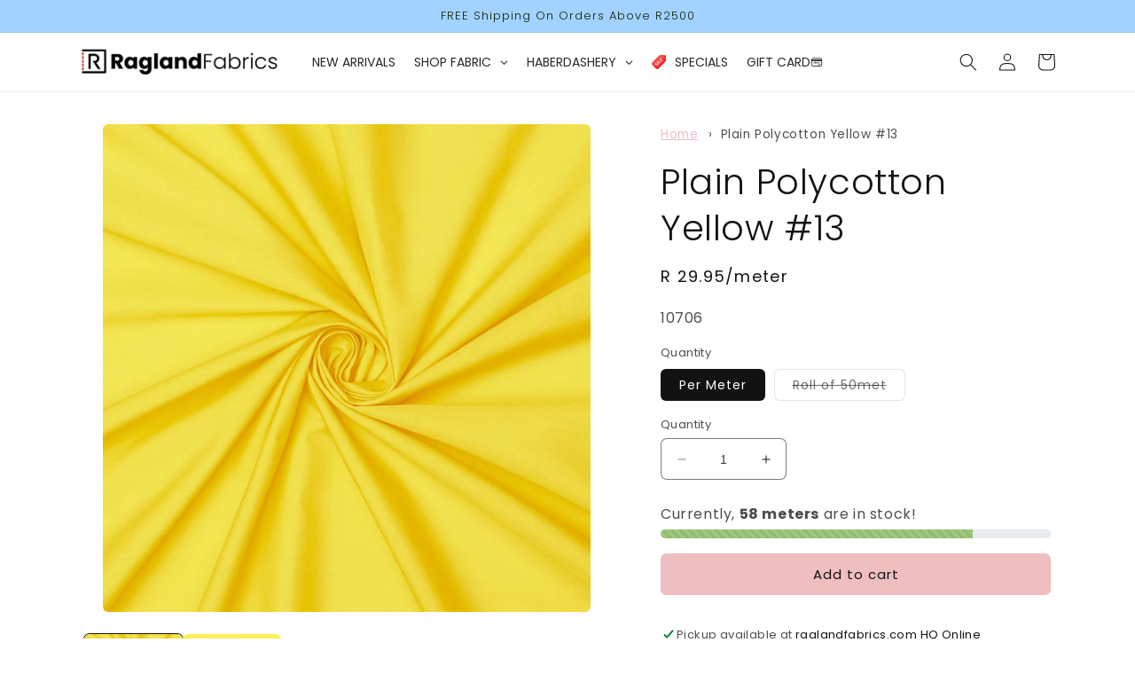

--- FILE ---
content_type: text/html; charset=utf-8
request_url: https://raglandfabrics.com/products/plain-poly-cotton-115cm-bright-yellow
body_size: 69139
content:
<!doctype html>
<html class="no-js" lang="en">
  <head>

<!-- Google Tag Manager -->
<script>(function(w,d,s,l,i){w[l]=w[l]||[];w[l].push({'gtm.start':
new Date().getTime(),event:'gtm.js'});var f=d.getElementsByTagName(s)[0],
j=d.createElement(s),dl=l!='dataLayer'?'&l='+l:'';j.async=true;j.src=
'https://www.googletagmanager.com/gtm.js?id='+i+dl;f.parentNode.insertBefore(j,f);
})(window,document,'script','dataLayer','GTM-WDHTN34');</script>
<!-- End Google Tag Manager -->
    
    <meta charset="utf-8">
    <meta http-equiv="X-UA-Compatible" content="IE=edge">
    <meta name="viewport" content="width=device-width,initial-scale=1">
    <meta name="theme-color" content="">
    <link rel="canonical" href="https://raglandfabrics.com/products/plain-poly-cotton-115cm-bright-yellow">
    <link rel="preconnect" href="https://cdn.shopify.com" crossorigin><link rel="icon" type="image/png" href="//raglandfabrics.com/cdn/shop/files/favicon.jpg?crop=center&height=32&v=1616057114&width=32"><link rel="preconnect" href="https://fonts.shopifycdn.com" crossorigin><title>
      Plain Polycotton 115cm Yellow | Ragland | Order Fabric Online
 &ndash; Ragland Fabrics</title>

    
      <meta name="description" content="  Fabric Width: 115cm 🌟 Elevate Your Projects with Our Milky Way Poly Cotton Fabric! 🌟Looking for a fabric that combines durability with versatility? Look no further! Our Milky Way Poly Cotton fabric is the perfect blend of strength and breathability, thanks to its unique polyester-cotton blend.✨ Durable &amp;amp; Wrinkle-">
    

    

<meta property="og:site_name" content="Ragland Fabrics">
<meta property="og:url" content="https://raglandfabrics.com/products/plain-poly-cotton-115cm-bright-yellow">
<meta property="og:title" content="Plain Polycotton 115cm Yellow | Ragland | Order Fabric Online">
<meta property="og:type" content="product">
<meta property="og:description" content="  Fabric Width: 115cm 🌟 Elevate Your Projects with Our Milky Way Poly Cotton Fabric! 🌟Looking for a fabric that combines durability with versatility? Look no further! Our Milky Way Poly Cotton fabric is the perfect blend of strength and breathability, thanks to its unique polyester-cotton blend.✨ Durable &amp;amp; Wrinkle-"><meta property="og:image" content="http://raglandfabrics.com/cdn/shop/products/PlainPolyCotton_Colour-LemonCream_Twist.jpg?v=1755702895">
  <meta property="og:image:secure_url" content="https://raglandfabrics.com/cdn/shop/products/PlainPolyCotton_Colour-LemonCream_Twist.jpg?v=1755702895">
  <meta property="og:image:width" content="2048">
  <meta property="og:image:height" content="2048"><meta property="og:price:amount" content="29.95">
  <meta property="og:price:currency" content="ZAR"><meta name="twitter:card" content="summary_large_image">
<meta name="twitter:title" content="Plain Polycotton 115cm Yellow | Ragland | Order Fabric Online">
<meta name="twitter:description" content="  Fabric Width: 115cm 🌟 Elevate Your Projects with Our Milky Way Poly Cotton Fabric! 🌟Looking for a fabric that combines durability with versatility? Look no further! Our Milky Way Poly Cotton fabric is the perfect blend of strength and breathability, thanks to its unique polyester-cotton blend.✨ Durable &amp;amp; Wrinkle-">


    <script src="//raglandfabrics.com/cdn/shop/t/42/assets/constants.js?v=95358004781563950421685373022" defer="defer"></script>
    <script src="//raglandfabrics.com/cdn/shop/t/42/assets/pubsub.js?v=2921868252632587581685373022" defer="defer"></script>
    <script src="//raglandfabrics.com/cdn/shop/t/42/assets/global.js?v=127210358271191040921685373022" defer="defer"></script>
    <script>window.performance && window.performance.mark && window.performance.mark('shopify.content_for_header.start');</script><meta name="facebook-domain-verification" content="8t5scfrf98v0h2lxs2ofvi7x4ct9bk">
<meta name="google-site-verification" content="ewFEBndPQp7bE33k4x3WSTdsTi3zq4JfssV2uf8Y0aY">
<meta name="google-site-verification" content="rFL0njXXw_1D2jNXryreRWOb41HUt1uwGKHJY03xPwI">
<meta id="shopify-digital-wallet" name="shopify-digital-wallet" content="/50933858467/digital_wallets/dialog">
<meta name="shopify-checkout-api-token" content="703013844fc51b96b7b8ba249ebd2850">
<meta id="in-context-paypal-metadata" data-shop-id="50933858467" data-venmo-supported="false" data-environment="production" data-locale="en_US" data-paypal-v4="true" data-currency="ZAR">
<link rel="alternate" type="application/json+oembed" href="https://raglandfabrics.com/products/plain-poly-cotton-115cm-bright-yellow.oembed">
<script async="async" src="/checkouts/internal/preloads.js?locale=en-ZA"></script>
<script id="shopify-features" type="application/json">{"accessToken":"703013844fc51b96b7b8ba249ebd2850","betas":["rich-media-storefront-analytics"],"domain":"raglandfabrics.com","predictiveSearch":true,"shopId":50933858467,"locale":"en"}</script>
<script>var Shopify = Shopify || {};
Shopify.shop = "ragland-fabric-group.myshopify.com";
Shopify.locale = "en";
Shopify.currency = {"active":"ZAR","rate":"1.0"};
Shopify.country = "ZA";
Shopify.theme = {"name":"Dawn 9.0.0Current - 29 May","id":137149350141,"schema_name":"Dawn","schema_version":"9.0.0","theme_store_id":887,"role":"main"};
Shopify.theme.handle = "null";
Shopify.theme.style = {"id":null,"handle":null};
Shopify.cdnHost = "raglandfabrics.com/cdn";
Shopify.routes = Shopify.routes || {};
Shopify.routes.root = "/";</script>
<script type="module">!function(o){(o.Shopify=o.Shopify||{}).modules=!0}(window);</script>
<script>!function(o){function n(){var o=[];function n(){o.push(Array.prototype.slice.apply(arguments))}return n.q=o,n}var t=o.Shopify=o.Shopify||{};t.loadFeatures=n(),t.autoloadFeatures=n()}(window);</script>
<script id="shop-js-analytics" type="application/json">{"pageType":"product"}</script>
<script defer="defer" async type="module" src="//raglandfabrics.com/cdn/shopifycloud/shop-js/modules/v2/client.init-shop-cart-sync_C5BV16lS.en.esm.js"></script>
<script defer="defer" async type="module" src="//raglandfabrics.com/cdn/shopifycloud/shop-js/modules/v2/chunk.common_CygWptCX.esm.js"></script>
<script type="module">
  await import("//raglandfabrics.com/cdn/shopifycloud/shop-js/modules/v2/client.init-shop-cart-sync_C5BV16lS.en.esm.js");
await import("//raglandfabrics.com/cdn/shopifycloud/shop-js/modules/v2/chunk.common_CygWptCX.esm.js");

  window.Shopify.SignInWithShop?.initShopCartSync?.({"fedCMEnabled":true,"windoidEnabled":true});

</script>
<script>(function() {
  var isLoaded = false;
  function asyncLoad() {
    if (isLoaded) return;
    isLoaded = true;
    var urls = ["https:\/\/loox.io\/widget\/Ny-IyYhOPi\/loox.1636813253729.js?shop=ragland-fabric-group.myshopify.com","https:\/\/atlantis.live.zoko.io\/scripts\/main.js?shop=ragland-fabric-group.myshopify.com","https:\/\/atlantis.live.zoko.io\/scripts\/main.js?v=v2\u0026shop=ragland-fabric-group.myshopify.com","https:\/\/atlantis.live.zoko.io\/scripts\/main.js?v=v2\u0026shop=ragland-fabric-group.myshopify.com"];
    for (var i = 0; i < urls.length; i++) {
      var s = document.createElement('script');
      s.type = 'text/javascript';
      s.async = true;
      s.src = urls[i];
      var x = document.getElementsByTagName('script')[0];
      x.parentNode.insertBefore(s, x);
    }
  };
  if(window.attachEvent) {
    window.attachEvent('onload', asyncLoad);
  } else {
    window.addEventListener('load', asyncLoad, false);
  }
})();</script>
<script id="__st">var __st={"a":50933858467,"offset":7200,"reqid":"5449135d-314c-485f-b939-25b25bf90ea5-1768694207","pageurl":"raglandfabrics.com\/products\/plain-poly-cotton-115cm-bright-yellow","u":"8c937f6713b7","p":"product","rtyp":"product","rid":7819777900797};</script>
<script>window.ShopifyPaypalV4VisibilityTracking = true;</script>
<script id="captcha-bootstrap">!function(){'use strict';const t='contact',e='account',n='new_comment',o=[[t,t],['blogs',n],['comments',n],[t,'customer']],c=[[e,'customer_login'],[e,'guest_login'],[e,'recover_customer_password'],[e,'create_customer']],r=t=>t.map((([t,e])=>`form[action*='/${t}']:not([data-nocaptcha='true']) input[name='form_type'][value='${e}']`)).join(','),a=t=>()=>t?[...document.querySelectorAll(t)].map((t=>t.form)):[];function s(){const t=[...o],e=r(t);return a(e)}const i='password',u='form_key',d=['recaptcha-v3-token','g-recaptcha-response','h-captcha-response',i],f=()=>{try{return window.sessionStorage}catch{return}},m='__shopify_v',_=t=>t.elements[u];function p(t,e,n=!1){try{const o=window.sessionStorage,c=JSON.parse(o.getItem(e)),{data:r}=function(t){const{data:e,action:n}=t;return t[m]||n?{data:e,action:n}:{data:t,action:n}}(c);for(const[e,n]of Object.entries(r))t.elements[e]&&(t.elements[e].value=n);n&&o.removeItem(e)}catch(o){console.error('form repopulation failed',{error:o})}}const l='form_type',E='cptcha';function T(t){t.dataset[E]=!0}const w=window,h=w.document,L='Shopify',v='ce_forms',y='captcha';let A=!1;((t,e)=>{const n=(g='f06e6c50-85a8-45c8-87d0-21a2b65856fe',I='https://cdn.shopify.com/shopifycloud/storefront-forms-hcaptcha/ce_storefront_forms_captcha_hcaptcha.v1.5.2.iife.js',D={infoText:'Protected by hCaptcha',privacyText:'Privacy',termsText:'Terms'},(t,e,n)=>{const o=w[L][v],c=o.bindForm;if(c)return c(t,g,e,D).then(n);var r;o.q.push([[t,g,e,D],n]),r=I,A||(h.body.append(Object.assign(h.createElement('script'),{id:'captcha-provider',async:!0,src:r})),A=!0)});var g,I,D;w[L]=w[L]||{},w[L][v]=w[L][v]||{},w[L][v].q=[],w[L][y]=w[L][y]||{},w[L][y].protect=function(t,e){n(t,void 0,e),T(t)},Object.freeze(w[L][y]),function(t,e,n,w,h,L){const[v,y,A,g]=function(t,e,n){const i=e?o:[],u=t?c:[],d=[...i,...u],f=r(d),m=r(i),_=r(d.filter((([t,e])=>n.includes(e))));return[a(f),a(m),a(_),s()]}(w,h,L),I=t=>{const e=t.target;return e instanceof HTMLFormElement?e:e&&e.form},D=t=>v().includes(t);t.addEventListener('submit',(t=>{const e=I(t);if(!e)return;const n=D(e)&&!e.dataset.hcaptchaBound&&!e.dataset.recaptchaBound,o=_(e),c=g().includes(e)&&(!o||!o.value);(n||c)&&t.preventDefault(),c&&!n&&(function(t){try{if(!f())return;!function(t){const e=f();if(!e)return;const n=_(t);if(!n)return;const o=n.value;o&&e.removeItem(o)}(t);const e=Array.from(Array(32),(()=>Math.random().toString(36)[2])).join('');!function(t,e){_(t)||t.append(Object.assign(document.createElement('input'),{type:'hidden',name:u})),t.elements[u].value=e}(t,e),function(t,e){const n=f();if(!n)return;const o=[...t.querySelectorAll(`input[type='${i}']`)].map((({name:t})=>t)),c=[...d,...o],r={};for(const[a,s]of new FormData(t).entries())c.includes(a)||(r[a]=s);n.setItem(e,JSON.stringify({[m]:1,action:t.action,data:r}))}(t,e)}catch(e){console.error('failed to persist form',e)}}(e),e.submit())}));const S=(t,e)=>{t&&!t.dataset[E]&&(n(t,e.some((e=>e===t))),T(t))};for(const o of['focusin','change'])t.addEventListener(o,(t=>{const e=I(t);D(e)&&S(e,y())}));const B=e.get('form_key'),M=e.get(l),P=B&&M;t.addEventListener('DOMContentLoaded',(()=>{const t=y();if(P)for(const e of t)e.elements[l].value===M&&p(e,B);[...new Set([...A(),...v().filter((t=>'true'===t.dataset.shopifyCaptcha))])].forEach((e=>S(e,t)))}))}(h,new URLSearchParams(w.location.search),n,t,e,['guest_login'])})(!0,!0)}();</script>
<script integrity="sha256-4kQ18oKyAcykRKYeNunJcIwy7WH5gtpwJnB7kiuLZ1E=" data-source-attribution="shopify.loadfeatures" defer="defer" src="//raglandfabrics.com/cdn/shopifycloud/storefront/assets/storefront/load_feature-a0a9edcb.js" crossorigin="anonymous"></script>
<script data-source-attribution="shopify.dynamic_checkout.dynamic.init">var Shopify=Shopify||{};Shopify.PaymentButton=Shopify.PaymentButton||{isStorefrontPortableWallets:!0,init:function(){window.Shopify.PaymentButton.init=function(){};var t=document.createElement("script");t.src="https://raglandfabrics.com/cdn/shopifycloud/portable-wallets/latest/portable-wallets.en.js",t.type="module",document.head.appendChild(t)}};
</script>
<script data-source-attribution="shopify.dynamic_checkout.buyer_consent">
  function portableWalletsHideBuyerConsent(e){var t=document.getElementById("shopify-buyer-consent"),n=document.getElementById("shopify-subscription-policy-button");t&&n&&(t.classList.add("hidden"),t.setAttribute("aria-hidden","true"),n.removeEventListener("click",e))}function portableWalletsShowBuyerConsent(e){var t=document.getElementById("shopify-buyer-consent"),n=document.getElementById("shopify-subscription-policy-button");t&&n&&(t.classList.remove("hidden"),t.removeAttribute("aria-hidden"),n.addEventListener("click",e))}window.Shopify?.PaymentButton&&(window.Shopify.PaymentButton.hideBuyerConsent=portableWalletsHideBuyerConsent,window.Shopify.PaymentButton.showBuyerConsent=portableWalletsShowBuyerConsent);
</script>
<script data-source-attribution="shopify.dynamic_checkout.cart.bootstrap">document.addEventListener("DOMContentLoaded",(function(){function t(){return document.querySelector("shopify-accelerated-checkout-cart, shopify-accelerated-checkout")}if(t())Shopify.PaymentButton.init();else{new MutationObserver((function(e,n){t()&&(Shopify.PaymentButton.init(),n.disconnect())})).observe(document.body,{childList:!0,subtree:!0})}}));
</script>
<link id="shopify-accelerated-checkout-styles" rel="stylesheet" media="screen" href="https://raglandfabrics.com/cdn/shopifycloud/portable-wallets/latest/accelerated-checkout-backwards-compat.css" crossorigin="anonymous">
<style id="shopify-accelerated-checkout-cart">
        #shopify-buyer-consent {
  margin-top: 1em;
  display: inline-block;
  width: 100%;
}

#shopify-buyer-consent.hidden {
  display: none;
}

#shopify-subscription-policy-button {
  background: none;
  border: none;
  padding: 0;
  text-decoration: underline;
  font-size: inherit;
  cursor: pointer;
}

#shopify-subscription-policy-button::before {
  box-shadow: none;
}

      </style>
<script id="sections-script" data-sections="header" defer="defer" src="//raglandfabrics.com/cdn/shop/t/42/compiled_assets/scripts.js?11298"></script>
<script>window.performance && window.performance.mark && window.performance.mark('shopify.content_for_header.end');</script>


    <style data-shopify>
      @font-face {
  font-family: Poppins;
  font-weight: 400;
  font-style: normal;
  font-display: swap;
  src: url("//raglandfabrics.com/cdn/fonts/poppins/poppins_n4.0ba78fa5af9b0e1a374041b3ceaadf0a43b41362.woff2") format("woff2"),
       url("//raglandfabrics.com/cdn/fonts/poppins/poppins_n4.214741a72ff2596839fc9760ee7a770386cf16ca.woff") format("woff");
}

      @font-face {
  font-family: Poppins;
  font-weight: 700;
  font-style: normal;
  font-display: swap;
  src: url("//raglandfabrics.com/cdn/fonts/poppins/poppins_n7.56758dcf284489feb014a026f3727f2f20a54626.woff2") format("woff2"),
       url("//raglandfabrics.com/cdn/fonts/poppins/poppins_n7.f34f55d9b3d3205d2cd6f64955ff4b36f0cfd8da.woff") format("woff");
}

      @font-face {
  font-family: Poppins;
  font-weight: 400;
  font-style: italic;
  font-display: swap;
  src: url("//raglandfabrics.com/cdn/fonts/poppins/poppins_i4.846ad1e22474f856bd6b81ba4585a60799a9f5d2.woff2") format("woff2"),
       url("//raglandfabrics.com/cdn/fonts/poppins/poppins_i4.56b43284e8b52fc64c1fd271f289a39e8477e9ec.woff") format("woff");
}

      @font-face {
  font-family: Poppins;
  font-weight: 700;
  font-style: italic;
  font-display: swap;
  src: url("//raglandfabrics.com/cdn/fonts/poppins/poppins_i7.42fd71da11e9d101e1e6c7932199f925f9eea42d.woff2") format("woff2"),
       url("//raglandfabrics.com/cdn/fonts/poppins/poppins_i7.ec8499dbd7616004e21155106d13837fff4cf556.woff") format("woff");
}

      @font-face {
  font-family: Poppins;
  font-weight: 300;
  font-style: normal;
  font-display: swap;
  src: url("//raglandfabrics.com/cdn/fonts/poppins/poppins_n3.05f58335c3209cce17da4f1f1ab324ebe2982441.woff2") format("woff2"),
       url("//raglandfabrics.com/cdn/fonts/poppins/poppins_n3.6971368e1f131d2c8ff8e3a44a36b577fdda3ff5.woff") format("woff");
}


      :root {
        --font-body-family: Poppins, sans-serif;
        --font-body-style: normal;
        --font-body-weight: 400;
        --font-body-weight-bold: 700;

        --font-heading-family: Poppins, sans-serif;
        --font-heading-style: normal;
        --font-heading-weight: 300;

        --font-body-scale: 1.0;
        --font-heading-scale: 1.0;

        --color-base-text: 18, 18, 18;
        --color-shadow: 18, 18, 18;
        --color-base-background-1: 255, 255, 255;
        --color-base-background-2: 243, 243, 243;
        --color-base-solid-button-labels: 18, 18, 18;
        --color-base-outline-button-labels: 18, 18, 18;
        --color-base-accent-1: 238, 190, 192;
        --color-base-accent-2: 162, 210, 255;
        --payment-terms-background-color: #ffffff;

        --gradient-base-background-1: #ffffff;
        --gradient-base-background-2: #f3f3f3;
        --gradient-base-accent-1: #eebec0;
        --gradient-base-accent-2: #a2d2ff;

        --media-padding: px;
        --media-border-opacity: 0.05;
        --media-border-width: 0px;
        --media-radius: 6px;
        --media-shadow-opacity: 0.0;
        --media-shadow-horizontal-offset: 0px;
        --media-shadow-vertical-offset: 4px;
        --media-shadow-blur-radius: 5px;
        --media-shadow-visible: 0;

        --page-width: 120rem;
        --page-width-margin: 0rem;

        --product-card-image-padding: 0.0rem;
        --product-card-corner-radius: 0.6rem;
        --product-card-text-alignment: left;
        --product-card-border-width: 0.0rem;
        --product-card-border-opacity: 0.1;
        --product-card-shadow-opacity: 0.0;
        --product-card-shadow-visible: 0;
        --product-card-shadow-horizontal-offset: 0.0rem;
        --product-card-shadow-vertical-offset: 0.4rem;
        --product-card-shadow-blur-radius: 0.5rem;

        --collection-card-image-padding: 0.0rem;
        --collection-card-corner-radius: 0.6rem;
        --collection-card-text-alignment: left;
        --collection-card-border-width: 0.0rem;
        --collection-card-border-opacity: 0.1;
        --collection-card-shadow-opacity: 0.0;
        --collection-card-shadow-visible: 0;
        --collection-card-shadow-horizontal-offset: 0.0rem;
        --collection-card-shadow-vertical-offset: 0.4rem;
        --collection-card-shadow-blur-radius: 0.5rem;

        --blog-card-image-padding: 0.0rem;
        --blog-card-corner-radius: 0.6rem;
        --blog-card-text-alignment: left;
        --blog-card-border-width: 0.0rem;
        --blog-card-border-opacity: 0.1;
        --blog-card-shadow-opacity: 0.0;
        --blog-card-shadow-visible: 0;
        --blog-card-shadow-horizontal-offset: 0.0rem;
        --blog-card-shadow-vertical-offset: 0.4rem;
        --blog-card-shadow-blur-radius: 0.5rem;

        --badge-corner-radius: 4.0rem;

        --popup-border-width: 1px;
        --popup-border-opacity: 0.1;
        --popup-corner-radius: 6px;
        --popup-shadow-opacity: 0.0;
        --popup-shadow-horizontal-offset: 0px;
        --popup-shadow-vertical-offset: 4px;
        --popup-shadow-blur-radius: 5px;

        --drawer-border-width: 1px;
        --drawer-border-opacity: 0.1;
        --drawer-shadow-opacity: 0.0;
        --drawer-shadow-horizontal-offset: 0px;
        --drawer-shadow-vertical-offset: 4px;
        --drawer-shadow-blur-radius: 5px;

        --spacing-sections-desktop: 0px;
        --spacing-sections-mobile: 0px;

        --grid-desktop-vertical-spacing: 8px;
        --grid-desktop-horizontal-spacing: 8px;
        --grid-mobile-vertical-spacing: 4px;
        --grid-mobile-horizontal-spacing: 4px;

        --text-boxes-border-opacity: 0.1;
        --text-boxes-border-width: 0px;
        --text-boxes-radius: 6px;
        --text-boxes-shadow-opacity: 0.0;
        --text-boxes-shadow-visible: 0;
        --text-boxes-shadow-horizontal-offset: 0px;
        --text-boxes-shadow-vertical-offset: 4px;
        --text-boxes-shadow-blur-radius: 5px;

        --buttons-radius: 6px;
        --buttons-radius-outset: 7px;
        --buttons-border-width: 1px;
        --buttons-border-opacity: 1.0;
        --buttons-shadow-opacity: 0.0;
        --buttons-shadow-visible: 0;
        --buttons-shadow-horizontal-offset: 0px;
        --buttons-shadow-vertical-offset: 4px;
        --buttons-shadow-blur-radius: 5px;
        --buttons-border-offset: 0.3px;

        --inputs-radius: 6px;
        --inputs-border-width: 1px;
        --inputs-border-opacity: 0.55;
        --inputs-shadow-opacity: 0.0;
        --inputs-shadow-horizontal-offset: 0px;
        --inputs-margin-offset: 0px;
        --inputs-shadow-vertical-offset: 4px;
        --inputs-shadow-blur-radius: 5px;
        --inputs-radius-outset: 7px;

        --variant-pills-radius: 6px;
        --variant-pills-border-width: 1px;
        --variant-pills-border-opacity: 0.55;
        --variant-pills-shadow-opacity: 0.0;
        --variant-pills-shadow-horizontal-offset: 0px;
        --variant-pills-shadow-vertical-offset: 4px;
        --variant-pills-shadow-blur-radius: 5px;
      }

      *,
      *::before,
      *::after {
        box-sizing: inherit;
      }

      html {
        box-sizing: border-box;
        font-size: calc(var(--font-body-scale) * 62.5%);
        height: 100%;
      }

      body {
        display: grid;
        grid-template-rows: auto auto 1fr auto;
        grid-template-columns: 100%;
        min-height: 100%;
        margin: 0;
        font-size: 1.5rem;
        letter-spacing: 0.06rem;
        line-height: calc(1 + 0.8 / var(--font-body-scale));
        font-family: var(--font-body-family);
        font-style: var(--font-body-style);
        font-weight: var(--font-body-weight);
      }

      @media screen and (min-width: 750px) {
        body {
          font-size: 1.6rem;
        }
      }
    </style>

    <link href="//raglandfabrics.com/cdn/shop/t/42/assets/base.css?v=50767110877195146031712657621" rel="stylesheet" type="text/css" media="all" />
<link rel="preload" as="font" href="//raglandfabrics.com/cdn/fonts/poppins/poppins_n4.0ba78fa5af9b0e1a374041b3ceaadf0a43b41362.woff2" type="font/woff2" crossorigin><link rel="preload" as="font" href="//raglandfabrics.com/cdn/fonts/poppins/poppins_n3.05f58335c3209cce17da4f1f1ab324ebe2982441.woff2" type="font/woff2" crossorigin><link rel="stylesheet" href="//raglandfabrics.com/cdn/shop/t/42/assets/component-predictive-search.css?v=85913294783299393391685373022" media="print" onload="this.media='all'"><script>document.documentElement.className = document.documentElement.className.replace('no-js', 'js');
    if (Shopify.designMode) {
      document.documentElement.classList.add('shopify-design-mode');
    }
    </script>
  
	<script>var loox_global_hash = '1767634232875';</script><script>var loox_pop_active = true;var loox_pop_display = {"home_page":true,"product_page":true,"cart_page":true,"other_pages":true};</script><style>.loox-reviews-default { max-width: 1200px; margin: 0 auto; }.loox-rating .loox-icon { color:#EEBEC0; }
:root { --lxs-rating-icon-color: #EEBEC0; }</style>

    
      <style>
        .sections--16824299880701__dccf951f-e7ae-441a-ae73-d172252848a3 {
          display: none;
        }
      </style>
    
  
<!-- BEGIN app block: shopify://apps/globo-mega-menu/blocks/app-embed/7a00835e-fe40-45a5-a615-2eb4ab697b58 -->
<link href="//cdn.shopify.com/extensions/019b6e53-04e2-713c-aa06-5bced6079bf6/menufrontend-304/assets/main-navigation-styles.min.css" rel="stylesheet" type="text/css" media="all" />
<link href="//cdn.shopify.com/extensions/019b6e53-04e2-713c-aa06-5bced6079bf6/menufrontend-304/assets/theme-styles.min.css" rel="stylesheet" type="text/css" media="all" />
<script type="text/javascript" hs-ignore data-cookieconsent="ignore" data-ccm-injected>
document.getElementsByTagName('html')[0].classList.add('globo-menu-loading');
window.GloboMenuConfig = window.GloboMenuConfig || {}
window.GloboMenuConfig.curLocale = "en";
window.GloboMenuConfig.shop = "ragland-fabric-group.myshopify.com";
window.GloboMenuConfig.GloboMenuLocale = "en";
window.GloboMenuConfig.locale = "en";
window.menuRootUrl = "";
window.GloboMenuCustomer = false;
window.GloboMenuAssetsUrl = 'https://cdn.shopify.com/extensions/019b6e53-04e2-713c-aa06-5bced6079bf6/menufrontend-304/assets/';
window.GloboMenuFilesUrl = '//raglandfabrics.com/cdn/shop/files/';
window.GloboMenuLinklists = {"main-menu": [{'url' :"\/collections\/fashion-fabrics-basics", 'title': "Fashion Fabric"},{'url' :"\/collections\/fabric", 'title': "Upholstery Fabric"},{'url' :"\/collections\/curtaining-furnishing", 'title': "Curtaining \u0026 Furnishing Fabric"},{'url' :"\/collections\/haberdashery", 'title': "Haberdashery"}],"footer": [{'url' :"\/search", 'title': "Search"},{'url' :"\/policies\/terms-of-service", 'title': "Terms of Service"},{'url' :"\/policies\/refund-policy", 'title': "Refund policy"},{'url' :"https:\/\/raglandfabricgroup.aftership.com", 'title': "Track Your Order "}],"store-policies": [{'url' :"\/policies\/shipping-policy", 'title': "Shipping Policy"},{'url' :"\/policies\/refund-policy", 'title': "Refund Policy"},{'url' :"\/policies\/privacy-policy", 'title': "Privacy Policy"},{'url' :"\/policies\/terms-of-service", 'title': "Terms of Service"}],"company": [{'url' :"\/pages\/about", 'title': "About Us"},{'url' :"\/pages\/contact", 'title': "Contact Us"},{'url' :"\/pages\/testimonials", 'title': "Testimonials"},{'url' :"\/search", 'title': "Search the Range"},{'url' :"\/pages\/contact", 'title': "Find our Store"},{'url' :"https:\/\/stjord.com", 'title': "Discover Saint Jord"}],"search": [{'url' :"\/search", 'title': "Search for products"}],"whatsapp-1": [{'url' :"tel:0763303408", 'title': "Whatsapp - 076 330 3408"}],"call-us": [{'url' :"tel:0333421051", 'title': "Call us - 033 342 1051"}],"shop-fabric": [{'url' :"\/collections\/new-arrivals", 'title': "New Arrivals"},{'url' :"\/collections\/all-fabric", 'title': "Shop Fabric"},{'url' :"\/collections\/haberdashery", 'title': "Haberdashery"},{'url' :"\/blogs\/news", 'title': "Blog Posts"},{'url' :"https:\/\/raglandfabricgroup.aftership.com", 'title': "Track Your Order "}],"new-menu": [{'url' :"\/collections\/all-fabric", 'title': "ALL FABRICS"},{'url' :"#", 'title': "CRAFTS \u0026 DESIGNS"},{'url' :"#", 'title': "MOODS"},{'url' :"#", 'title': "HABERDASHERY"},{'url' :"#", 'title': "OFFERS"}],"main-menu-2023": [{'url' :"#", 'title': "New Arrivals"},{'url' :"\/collections\/all-fabric-1", 'title': "Shop Fabric"},{'url' :"\/collections\/all-haberdashery", 'title': "Haberdashery"},{'url' :"\/collections\/our-on-sale-fabric-collection", 'title': "🔥 Specials"},{'url' :"\/products\/ragland-fabrics-gift-card", 'title': "Gift Cards"},{'url' :"https:\/\/raglandfabricgroup.aftership.com", 'title': "Track Your Order"}],"2023-mobile-nav": [{'url' :"\/collections\/new-arrivals", 'title': "New Arrivals"},{'url' :"#", 'title': "Shop Fabric"},{'url' :"\/collections\/all-haberdashery", 'title': "Haberdashery"},{'url' :"\/collections\/our-on-sale-fabric-collection", 'title': "Specials ✂️"},{'url' :"\/collections\/viscose", 'title': "Viscose 🌈"},{'url' :"\/collections\/eco-fabric", 'title': "Eco Fabric 🌱"},{'url' :"\/collections\/outdoor-fabric", 'title': "Outdoor Fabric ☀️"},{'url' :"\/collections\/printed-cotton-fabrics", 'title': "Printed Cotton Fabrics 🐾"},{'url' :"\/collections\/plain-upholstery", 'title': "Plain Upholstery Fabrics 🛋"},{'url' :"\/collections\/winter-favourites-fleece-fabrics", 'title': "Winter Favourites: Fleece ☃️"}],"mobile-nav-2024": [{'url' :"\/collections\/new-arrivals", 'title': "New Arrivals"},{'url' :"#", 'title': "Fabric Types"},{'url' :"#", 'title': "Fabric By Occasion "},{'url' :"#", 'title': "Curtaining \u0026 Decor"},{'url' :"#", 'title': "Upholstery Fabric"},{'url' :"#", 'title': "Webbing \u0026 Tapes "},{'url' :"#", 'title': "Sewing Supplies "},{'url' :"#", 'title': "Crafts \u0026 Cutters "},{'url' :"#", 'title': "Plastic \u0026 Metal Fittings "},{'url' :"\/collections\/our-on-sale-fabric-collection", 'title': "Specials "},{'url' :"#", 'title': "Gift Card "}],"customer-account-main-menu": [{'url' :"\/", 'title': "Shop"},{'url' :"https:\/\/shopify.com\/50933858467\/account\/orders?locale=en\u0026region_country=ZA", 'title': "Orders"}]}
window.GloboMenuConfig.is_app_embedded = true;
window.showAdsInConsole = true;
</script>

<style>.globo-menu-loading #shopify-section-sections--16824299880701__header > sticky-header > header > nav {visibility:hidden;opacity:0}</style><script hs-ignore data-cookieconsent="ignore" data-ccm-injected type="text/javascript">
  window.GloboMenus = window.GloboMenus || [];
  var menuKey = 20803;
  window.GloboMenus[menuKey] = window.GloboMenus[menuKey] || {};
  window.GloboMenus[menuKey].id = menuKey;window.GloboMenus[menuKey].replacement = {"type":"selector","main_menu":"shop-fabric","mobile_menu":"shop-fabric","main_menu_selector":"#shopify-section-sections--16824299880701__header > sticky-header > header > nav"};window.GloboMenus[menuKey].type = "main";
  window.GloboMenus[menuKey].schedule = {"enable":false,"from":"0","to":"0"};
  window.GloboMenus[menuKey].settings ={"font":{"tab_fontsize":"14","menu_fontsize":"14","tab_fontfamily":"Poppins","tab_fontweight":"regular","menu_fontfamily":"Poppins","menu_fontweight":"regular","tab_fontfamily_2":"Lato","menu_fontfamily_2":"Lato","submenu_text_fontsize":"13","tab_fontfamily_custom":false,"menu_fontfamily_custom":false,"submenu_text_fontfamily":"Poppins","submenu_text_fontweight":"regular","submenu_heading_fontsize":"14","submenu_text_fontfamily_2":"Arimo","submenu_heading_fontfamily":"Poppins","submenu_heading_fontweight":"regular","submenu_description_fontsize":"12","submenu_heading_fontfamily_2":"Bitter","submenu_description_fontfamily":"Poppins","submenu_description_fontweight":"regular","submenu_text_fontfamily_custom":false,"submenu_description_fontfamily_2":"Indie Flower","submenu_heading_fontfamily_custom":false,"submenu_description_fontfamily_custom":false},"color":{"menu_text":"rgba(41, 41, 41, 1)","menu_border":"rgba(15, 15, 15, 0)","submenu_text":"#313131","atc_text_color":"#FFFFFF","submenu_border":"#d1d1d1","menu_background":"rgba(0, 0, 0, 0)","menu_text_hover":"rgba(226, 141, 144, 1)","sale_text_color":"#ffffff","submenu_heading":"#ae2828","tab_heading_color":"#202020","soldout_text_color":"#757575","submenu_background":"#ffffff","submenu_text_hover":"#000000","submenu_description":"#969696","atc_background_color":"#1F1F1F","atc_text_color_hover":"#FFFFFF","tab_background_hover":"#d9d9d9","menu_background_hover":"rgba(29, 29, 29, 0)","sale_background_color":"#ec523e","soldout_background_color":"#d5d5d5","tab_heading_active_color":"#000000","submenu_description_hover":"#4d5bcd","atc_background_color_hover":"#000000"},"general":{"align":"center","login":false,"border":true,"logout":false,"search":false,"account":false,"trigger":"hover","register":false,"atcButton":false,"indicators":true,"responsive":"768","transition":"fade","menu_padding":"10","carousel_loop":true,"mobile_border":true,"mobile_trigger":"click_toggle","submenu_border":true,"tab_lineheight":"50","menu_lineheight":"50","lazy_load_enable":false,"transition_delay":"150","transition_speed":"300","carousel_auto_play":true,"dropdown_lineheight":"50","linklist_lineheight":"30","mobile_sticky_header":false,"desktop_sticky_header":true,"mobile_hide_linklist_submenu":false},"language":{"name":"Name","sale":"Sale","send":"Send","view":"View details","email":"Email","phone":"Phone Number","search":"Search for...","message":"Message","sold_out":"Sold out","add_to_cart":"Add to cart"}};
  window.GloboMenus[menuKey].itemsLength = 7;
</script><script type="template/html" id="globoMenu20803HTML"><ul class="gm-menu gm-menu-20803 gm-bordered gm-mobile-bordered gm-has-retractor gm-submenu-align-center gm-menu-trigger-hover gm-transition-fade" data-menu-id="20803" data-transition-speed="300" data-transition-delay="150">
<li data-gmmi="0" data-gmdi="0" class="gm-item gm-level-0"><a class="gm-target" title="NEW ARRIVALS" href="/collections/new-arrivals"><span class="gm-text">NEW ARRIVALS</span></a></li>

<li data-gmmi="1" data-gmdi="1" class="gm-item gm-hidden-desktop gm-hidden-mobile gm-level-0 gm-has-submenu gm-submenu-mega gm-submenu-align-full"><a class="gm-target" title="SHOP FABRIC" href="/collections/all-fabric"><span class="gm-text">SHOP FABRIC</span><span class="gm-retractor"></span></a><div 
      class="gm-submenu gm-mega gm-submenu-bordered" 
      style=""
    ><div style="" class="submenu-background"></div>
      <ul class="gm-grid">
<li class="gm-item gm-grid-item gmcol-3 gm-image-1">
    <div class="gm-image"  style="--gm-item-image-width:auto">
      <a title="" href="#"><img
            
            data-sizes="auto"
            src="//raglandfabrics.com/cdn/shop/files/1673166414_0_2048x.jpg?v=13511717352700434728"
            width=""
            height=""
            data-widths="[40, 100, 140, 180, 250, 260, 275, 305, 440, 610, 720, 930, 1080, 1200, 1640, 2048]"
            class=""
            alt=""
            title=""
          /></a>
    </div>
  </li>
<li class="gm-item gm-grid-item gmcol-3 gm-image-1">
    <div class="gm-image"  style="--gm-item-image-width:auto">
      <a title="" href="#"><img
            
            data-sizes="auto"
            src="//raglandfabrics.com/cdn/shop/files/1673166444_0_2048x.jpg?v=6056922104950574255"
            width=""
            height=""
            data-widths="[40, 100, 140, 180, 250, 260, 275, 305, 440, 610, 720, 930, 1080, 1200, 1640, 2048]"
            class=""
            alt=""
            title=""
          /></a>
    </div>
  </li>
<li class="gm-item gm-grid-item gmcol-3 gm-image-1">
    <div class="gm-image"  style="--gm-item-image-width:auto">
      <a title="" href="#"><img
            
            data-sizes="auto"
            src="//raglandfabrics.com/cdn/shop/files/1673166468_0_2048x.jpg?v=182753778670776365"
            width=""
            height=""
            data-widths="[40, 100, 140, 180, 250, 260, 275, 305, 440, 610, 720, 930, 1080, 1200, 1640, 2048]"
            class=""
            alt=""
            title=""
          /></a>
    </div>
  </li>
<li class="gm-item gm-grid-item gmcol-3 gm-image-1">
    <div class="gm-image"  style="--gm-item-image-width:auto">
      <a title="" href="#"><img
            
            data-sizes="auto"
            src="//raglandfabrics.com/cdn/shop/files/1673166493_0_2048x.jpg?v=3091991193945414089"
            width=""
            height=""
            data-widths="[40, 100, 140, 180, 250, 260, 275, 305, 440, 610, 720, 930, 1080, 1200, 1640, 2048]"
            class=""
            alt=""
            title=""
          /></a>
    </div>
  </li>
<li class="gm-item gm-grid-item gmcol-3 gm-has-submenu"><ul style="--columns:1" class="gm-links">
<li class="gm-item gm-heading"><div class="gm-target" title="FABRIC TYPES"><span class="gm-text">FABRIC TYPES</span></div>
</li>
<li class="gm-item"><a class="gm-target" title="〄New Arrivals" href="/collections/new-arrivals"><span class="gm-text">〄New Arrivals</span></a>
</li>
<li class="gm-item"><a class="gm-target" title="〄Cotton Knits" href="/collections/cotton-knits"><span class="gm-text">〄Cotton Knits</span></a>
</li>
<li class="gm-item"><a class="gm-target" title="〄Netting/Tulle" href="/collections/tulle-netting"><span class="gm-text">〄Netting/Tulle</span></a>
</li>
<li class="gm-item"><a class="gm-target" title="〄Satin Fabrics" href="/collections/✨satin-fabrics"><span class="gm-text">〄Satin Fabrics</span></a>
</li>
<li class="gm-item"><a class="gm-target" title="〄Velvet" href="/collections/all-velvet"><span class="gm-text">〄Velvet</span></a>
</li>
<li class="gm-item"><a class="gm-target" title="👗 Viscose" href="/collections/viscose"><span class="gm-text">👗 Viscose</span></a>
</li>
<li class="gm-item"><a class="gm-target" title="〄Vilenes &amp; Non Wovens" href="/collections/vilenes-spunbond-non-wovens"><span class="gm-text">〄Vilenes & Non Wovens</span></a>
</li>
<li class="gm-item"><a class="gm-target" title="〄Plain Mini Matt" href="/collections/plain-fabrics"><span class="gm-text">〄Plain Mini Matt</span></a>
</li>
<li class="gm-item"><a class="gm-target" title="〄Printed Mini Matt" href="/collections/printed-mini-matt"><span class="gm-text">〄Printed Mini Matt</span></a>
</li>
<li class="gm-item"><a class="gm-target" title="〄Plain Poly Cotton 115cm" href="/collections/plain-poly-cotton-fabrics"><span class="gm-text">〄Plain Poly Cotton 115cm</span></a>
</li>
<li class="gm-item"><a class="gm-target" title="〄Printed Poly Cotton 115cm" href="/collections/printed-poly-cotton-115cm"><span class="gm-text">〄Printed Poly Cotton 115cm</span></a>
</li>
<li class="gm-item"><a class="gm-target" title="〄Plain Poly Cotton Twills" href="/collections/twill-polycotton"><span class="gm-text">〄Plain Poly Cotton Twills</span></a>
</li>
<li class="gm-item"><a class="gm-target" title="〄Pongee Lining" href="/collections/pongee-lining"><span class="gm-text">〄Pongee Lining</span></a>
</li>
<li class="gm-item"><a class="gm-target" title="〄Percale Cottons" href="/collections/plain-100-percent-cotton-fabrics"><span class="gm-text">〄Percale Cottons</span></a>
</li>
<li class="gm-item"><a class="gm-target" title="〄Dty/Stretch Fabrics/Scuba" href="/collections/Stretch-Dress-Fabrics"><span class="gm-text">〄Dty/Stretch Fabrics/Scuba</span></a>
</li>
<li class="gm-item"><a class="gm-target" title="♻️Eco-Repurposed Fabric" href="/collections/eco-fabric"><span class="gm-text">♻️Eco-Repurposed Fabric</span></a>
</li>
<li class="gm-item"><a class="gm-target" title="〄Ripstop Tenting Canvas" href="/collections/ripstop-tenting-canvas"><span class="gm-text">〄Ripstop Tenting Canvas</span></a>
</li>
<li class="gm-item"><a class="gm-target" title="〄Suiting &amp; Office Wear" href="/collections/suitings"><span class="gm-text">〄Suiting & Office Wear</span></a>
</li>
<li class="gm-item"><a class="gm-target" title="〄Hessian/Jute" href="/collections/hessian"><span class="gm-text">〄Hessian/Jute</span></a>
</li>
<li class="gm-item"><a class="gm-target" title="〄Cotton Canvas Plain" href="/collections/cotton-canvas-plain"><span class="gm-text">〄Cotton Canvas Plain</span></a>
</li>
<li class="gm-item"><a class="gm-target" title="〄Printed Cotton Canvas" href="/collections/cotton-poly-cotton-canvas"><span class="gm-text">〄Printed Cotton Canvas</span></a>
</li>
<li class="gm-item"><a class="gm-target" title="〄Cotton Calico" href="/collections/cotton-calico"><span class="gm-text">〄Cotton Calico</span></a>
</li>
<li class="gm-item"><a class="gm-target" title="〄Poly / Ramie Linen 140cm" href="/collections/poly-linen-140cm"><span class="gm-text">〄Poly / Ramie Linen 140cm</span></a>
</li></ul>
</li>
<li class="gm-item gm-grid-item gmcol-3 gm-has-submenu"><ul style="--columns:1" class="gm-links">
<li class="gm-item gm-heading"><div class="gm-target" title="FABRIC BY OCCASION"><span class="gm-text">FABRIC BY OCCASION</span></div>
</li>
<li class="gm-item"><a class="gm-target" title="〄Designer Fashion Fabric" href="/collections/designer-fashion-fabric"><span class="gm-text">〄Designer Fashion Fabric</span></a>
</li>
<li class="gm-item"><a class="gm-target" title="〄 Christmas Fabric" href="/collections/christmas-fabrics"><span class="gm-text">〄 Christmas Fabric</span></a>
</li>
<li class="gm-item"><a class="gm-target" title="〄Felt / Craft Fabric" href="/collections/acrylic-felt"><span class="gm-text">〄Felt / Craft Fabric</span></a>
</li>
<li class="gm-item"><a class="gm-target" title="〄Table Cloth Fabric" href="/collections/table-cloth-fabric"><span class="gm-text">〄Table Cloth Fabric</span></a>
</li>
<li class="gm-item"><a class="gm-target" title="⛺︎600D Polyester Canvas" href="/collections/600d-polyester-canvas"><span class="gm-text">⛺︎600D Polyester Canvas</span></a>
</li>
<li class="gm-item"><a class="gm-target" title="⛺︎300D Polyester Canvas" href="/collections/⛺︎300d-polyester-canvas"><span class="gm-text">⛺︎300D Polyester Canvas</span></a>
</li>
<li class="gm-item"><a class="gm-target" title="〄Birds Eye-Gym Wear" href="/collections/active-wear"><span class="gm-text">〄Birds Eye-Gym Wear</span></a>
</li>
<li class="gm-item"><a class="gm-target" title="☃️Winter Fabrics" href="/collections/winter-fabrics"><span class="gm-text">☃️Winter Fabrics</span></a>
</li>
<li class="gm-item"><a class="gm-target" title="〄Summer Best Sellers" href="/collections/summer-bests"><span class="gm-text">〄Summer Best Sellers</span></a>
</li>
<li class="gm-item"><a class="gm-target" title="〄Wedding &amp; Evening" href="/collections/wedding"><span class="gm-text">〄Wedding & Evening</span></a>
</li>
<li class="gm-item"><a class="gm-target" title="〄Casual Wear" href="/collections/casual-wear-fabric"><span class="gm-text">〄Casual Wear</span></a>
</li>
<li class="gm-item"><a class="gm-target" title="〄Workshops / Cleaning" href="/collections/workshops-cleaning"><span class="gm-text">〄Workshops / Cleaning</span></a>
</li>
<li class="gm-item"><a class="gm-target" title="🌞 Outdoor Fabric" href="/collections/outdoor-fabric"><span class="gm-text">🌞 Outdoor Fabric</span></a>
</li>
<li class="gm-item"><a class="gm-target" title="〄Lace Fabric" href="/collections/lace-fabric"><span class="gm-text">〄Lace Fabric</span></a>
</li>
<li class="gm-item"><a class="gm-target" title="💡Lamps &amp; Shades" href="/collections/lamps"><span class="gm-text">💡Lamps & Shades</span></a>
</li>
<li class="gm-item"><a class="gm-target" title="〄Plain Sheeting 240cm" href="/collections/poly-cotton-sheeting-240cm"><span class="gm-text">〄Plain Sheeting 240cm</span></a>
</li>
<li class="gm-item"><a class="gm-target" title="〄Printed Sheeting 240cm" href="/collections/printed-sheeting-240cm"><span class="gm-text">〄Printed Sheeting 240cm</span></a>
</li>
<li class="gm-item"><a class="gm-target" title="〄Home Furnishing" href="/collections/home-furnishings"><span class="gm-text">〄Home Furnishing</span></a>
</li>
<li class="gm-item"><a class="gm-target" title="🌴 Plant Print Fabrics" href="/collections/plant-print-fabrics"><span class="gm-text">🌴 Plant Print Fabrics</span></a>
</li>
<li class="gm-item"><a class="gm-target" title="🇿🇦African Print Fabrics" href="/collections/african-print-fabrics"><span class="gm-text">🇿🇦African Print Fabrics</span></a>
</li>
<li class="gm-item"><a class="gm-target" title="🐂 Animal Print Fabrics" href="/collections/animal-print-fabrics"><span class="gm-text">🐂 Animal Print Fabrics</span></a>
</li>
<li class="gm-item"><a class="gm-target" title="🏂 Camo Printed Fabric" href="/collections/camo-printed-fabric"><span class="gm-text">🏂 Camo Printed Fabric</span></a>
</li>
<li class="gm-item"><a class="gm-target" title="🕴🏼Tracksuiting &amp; Ribbing" href="/collections/tracksuiting"><span class="gm-text">🕴🏼Tracksuiting & Ribbing</span></a>
</li>
<li class="gm-item"><a class="gm-target" title="🏃🏻‍♂️Acitve Wear / Outdoor Wear" href="/collections/active-wear"><span class="gm-text">🏃🏻‍♂️Acitve Wear / Outdoor Wear</span></a>
</li></ul>
</li>
<li class="gm-item gm-grid-item gmcol-3 gm-has-submenu"><ul style="--columns:1" class="gm-links">
<li class="gm-item gm-heading"><a class="gm-target" title="UPHOLSTERY" href="#"><span class="gm-text">UPHOLSTERY</span></a>
</li>
<li class="gm-item"><a class="gm-target" title="🛋 Plain &#39;Magnetic&#39; Upholstery Fabrics" href="/collections/plain-upholstery"><span class="gm-text">🛋 Plain 'Magnetic' Upholstery Fabrics</span></a>
</li>
<li class="gm-item"><a class="gm-target" title="〄Infinity Upholstery" href="/collections/infinity-upholstery"><span class="gm-text">〄Infinity Upholstery</span></a>
</li>
<li class="gm-item"><a class="gm-target" title="〄Berber Linen" href="/collections/berber-linen"><span class="gm-text">〄Berber Linen</span></a>
</li>
<li class="gm-item"><a class="gm-target" title="🆕Jaipur Linen Upholstery" href="/collections/jaipur-linen-upholstery"><span class="gm-text">🆕Jaipur Linen Upholstery</span></a>
</li>
<li class="gm-item"><a class="gm-target" title="〄Brixit Upholstery" href="/collections/brixit-upholstery"><span class="gm-text">〄Brixit Upholstery</span></a>
</li>
<li class="gm-item"><a class="gm-target" title="〄Roman Upholstery" href="/collections/roman"><span class="gm-text">〄Roman Upholstery</span></a>
</li>
<li class="gm-item"><a class="gm-target" title="〄Corduroy Upholstery" href="/collections/corduroy-upholstery"><span class="gm-text">〄Corduroy Upholstery</span></a>
</li>
<li class="gm-item"><a class="gm-target" title="〄Quilted Upholstery" href="/collections/embroidered-upholstery"><span class="gm-text">〄Quilted Upholstery</span></a>
</li>
<li class="gm-item"><a class="gm-target" title="〄Printed Upholstery" href="/collections/printed-upholstery-fabrics"><span class="gm-text">〄Printed Upholstery</span></a>
</li>
<li class="gm-item"><a class="gm-target" title="〄Automotive" href="/collections/automotive-fabrics/"><span class="gm-text">〄Automotive</span></a>
</li>
<li class="gm-item"><a class="gm-target" title="〄Bella Plain Velvet" href="/collections/plain-velvet"><span class="gm-text">〄Bella Plain Velvet</span></a>
</li>
<li class="gm-item"><a class="gm-target" title="〄Granular Velvet" href="/collections/granular-velvet"><span class="gm-text">〄Granular Velvet</span></a>
</li>
<li class="gm-item"><a class="gm-target" title="〄Molina Velvet" href="/collections/molina-velvet"><span class="gm-text">〄Molina Velvet</span></a>
</li>
<li class="gm-item"><a class="gm-target" title="〄Canvas Poly Cotton Melvin &amp; Motley" href="/collections/canvas-poly-cotton-melvin-motley"><span class="gm-text">〄Canvas Poly Cotton Melvin & Motley</span></a>
</li>
<li class="gm-item"><a class="gm-target" title="〄Knotty Linen Upholstery" href="/collections/knotty-linen-upholstery"><span class="gm-text">〄Knotty Linen Upholstery</span></a>
</li>
<li class="gm-item"><a class="gm-target" title="〄Trojan Upholstery" href="/collections/trojan-upholstery"><span class="gm-text">〄Trojan Upholstery</span></a>
</li>
<li class="gm-item"><a class="gm-target" title="〄Atlanta Upholstery" href="/collections/atlanta-upholstery"><span class="gm-text">〄Atlanta Upholstery</span></a>
</li>
<li class="gm-item"><a class="gm-target" title="🏷️Kathmandu Chenille" href="/collections/kathmandu-chenille"><span class="gm-text">🏷️Kathmandu Chenille</span></a>
</li>
<li class="gm-item"><a class="gm-target" title="🏷️Gabon Upholstery" href="/collections/gabon-upholstery"><span class="gm-text">🏷️Gabon Upholstery</span></a>
</li>
<li class="gm-item"><a class="gm-target" title="🏷️Poetic Upholstery Scotch-Guarded" href="/collections/the-poetic-master-guarded-range"><span class="gm-text">🏷️Poetic Upholstery Scotch-Guarded</span></a>
</li>
<li class="gm-item"><a class="gm-target" title="🏷️Baline Upholstery" href="/collections/🏷️baline-upholstery"><span class="gm-text">🏷️Baline Upholstery</span></a>
</li>
<li class="gm-item"><a class="gm-target" title="🏷️Nevajo Slub Velvet" href="/collections/nevajo-slub-velvet"><span class="gm-text">🏷️Nevajo Slub Velvet</span></a>
</li>
<li class="gm-item"><a class="gm-target" title="〄Stuart Graham Clearance Upholstery" href="/collections/stuart-graham-clearance-upholstery"><span class="gm-text">〄Stuart Graham Clearance Upholstery</span></a>
</li></ul>
</li>
<li class="gm-item gm-grid-item gmcol-3 gm-has-submenu"><ul style="--columns:1" class="gm-links">
<li class="gm-item gm-heading"><a class="gm-target" title="CURTAINING &amp; BLINDS &amp; GEMS" href="#"><span class="gm-text">CURTAINING & BLINDS & GEMS</span></a>
</li>
<li class="gm-item"><a class="gm-target" title="🏷️On Sale Milan Linen" href="/collections/🏷️on-sale-milan-linen"><span class="gm-text">🏷️On Sale Milan Linen</span></a>
</li>
<li class="gm-item"><a class="gm-target" title="🏷️On Sale Cotton Linens" href="/collections/🏷️on-sale-cotton-linens"><span class="gm-text">🏷️On Sale Cotton Linens</span></a>
</li>
<li class="gm-item"><a class="gm-target" title="〄 Printed Decor Fabric 140cm" href="/collections/printed-poly-cotton-140cm"><span class="gm-text">〄 Printed Decor Fabric 140cm</span></a>
</li>
<li class="gm-item"><a class="gm-target" title="〄 Printed Cotton Decor Fabrics" href="/collections/printed-cotton-fabrics"><span class="gm-text">〄 Printed Cotton Decor Fabrics</span></a>
</li>
<li class="gm-item"><a class="gm-target" title="〄Scatter Cushions" href="/collections/scatter-cushions-ready-mades"><span class="gm-text">〄Scatter Cushions</span></a>
</li>
<li class="gm-item"><a class="gm-target" title="〄 Linen Look Curtaining Fabric" href="/collections/plain-linen-look-280cm"><span class="gm-text">〄 Linen Look Curtaining Fabric</span></a>
</li>
<li class="gm-item"><a class="gm-target" title="〄Whisper Sheer Linen Look Curtaining" href="/collections/whisper-sheer"><span class="gm-text">〄Whisper Sheer Linen Look Curtaining</span></a>
</li>
<li class="gm-item"><a class="gm-target" title="〄Essa Sheer Linen" href="/collections/essa-sheer-linen"><span class="gm-text">〄Essa Sheer Linen</span></a>
</li>
<li class="gm-item"><a class="gm-target" title="〄Voiles/Cornelly Curtaining" href="/collections/voiles-cornelly-curtaining"><span class="gm-text">〄Voiles/Cornelly Curtaining</span></a>
</li>
<li class="gm-item"><a class="gm-target" title="〄Dim-out Curtaining" href="/collections/dimout-curtaining-280cm"><span class="gm-text">〄Dim-out Curtaining</span></a>
</li>
<li class="gm-item"><a class="gm-target" title="〄Valencia Velvet 280cm" href="/collections/valencia-velvet"><span class="gm-text">〄Valencia Velvet 280cm</span></a>
</li>
<li class="gm-item"><a class="gm-target" title="〄Lining &amp; Draping Fabrics" href="/collections/lining"><span class="gm-text">〄Lining & Draping Fabrics</span></a>
</li>
<li class="gm-item"><a class="gm-target" title="〄Lights Out 280cm" href="/collections/lights-out-280cm-curtaining-fabric"><span class="gm-text">〄Lights Out 280cm</span></a>
</li>
<li class="gm-item"><a class="gm-target" title="〄Roxbury Linen 280cm" href="/collections/roxbury-linen-280cm"><span class="gm-text">〄Roxbury Linen 280cm</span></a>
</li>
<li class="gm-item"><a class="gm-target" title="〄Batumi Linen 280cm" href="/collections/batumi-linen"><span class="gm-text">〄Batumi Linen 280cm</span></a>
</li>
<li class="gm-item"><a class="gm-target" title="〄Window Hardware" href="/collections/window-hardware"><span class="gm-text">〄Window Hardware</span></a>
</li>
<li class="gm-item"><a class="gm-target" title="〄Curtain Lining Fabrics" href="/collections/lining"><span class="gm-text">〄Curtain Lining Fabrics</span></a>
</li>
<li class="gm-item"><a class="gm-target" title="〄Curtain Tapes" href="/collections/curtain-tapes"><span class="gm-text">〄Curtain Tapes</span></a>
</li>
<li class="gm-item"><a class="gm-target" title="🏷️Majestic Linen" href="/collections/🏷️majestic-linen"><span class="gm-text">🏷️Majestic Linen</span></a>
</li>
<li class="gm-item"><a class="gm-target" title="👶🏻 Kids Fabric" href="/collections/kiddies-printed-fabrics"><span class="gm-text">👶🏻 Kids Fabric</span></a>
</li>
<li class="gm-item"><a class="gm-target" title="💯Cotton,Quilts,Craft,Clothing" href="/collections/💯cotton-quilts-craft-clothing"><span class="gm-text">💯Cotton,Quilts,Craft,Clothing</span></a>
</li></ul>
</li></ul>
    </div></li>

<li data-gmmi="2" data-gmdi="2" class="gm-item gm-level-0 gm-has-submenu gm-submenu-mega gm-submenu-align-full"><a class="gm-target" title="SHOP FABRIC" href="#"><span class="gm-text">SHOP FABRIC</span><span class="gm-retractor"></span></a><div 
      class="gm-submenu gm-mega gm-submenu-bordered" 
      style=""
    ><div style="" class="submenu-background"></div>
      <ul class="gm-grid">
<li class="gm-item gm-grid-item gmcol-full gm-has-submenu gm-submenu-align-center">
    <div class="gm-tabs gm-tabs-top"><ul class="gm-tab-links gm-jc-center">
<li class="gm-item gm-has-submenu gm-active" data-tab-index="0"><a class="gm-target" title="FABRIC TYPES"><span class="gm-text">FABRIC TYPES</span><span class="gm-retractor"></span></a></li>
<li class="gm-item gm-has-submenu" data-tab-index="1"><a class="gm-target" title="FABRIC BY OCCASION"><span class="gm-text">FABRIC BY OCCASION</span><span class="gm-retractor"></span></a></li>
<li class="gm-item gm-has-submenu" data-tab-index="2"><a class="gm-target" title="CURTAINING &amp; DECOR"><span class="gm-text">CURTAINING & DECOR</span><span class="gm-retractor"></span></a></li>
<li class="gm-item gm-has-submenu" data-tab-index="3"><a class="gm-target" title="UPHOLSTERY FABRIC"><span class="gm-text">UPHOLSTERY FABRIC</span><span class="gm-retractor"></span></a></li></ul>
    <ul class="gm-tab-contents">
<li data-tab-index="0" class="gm-tab-content hc gm-active"><ul class="gm-tab-panel">
<li class="gm-item gm-grid-item gmcol-2 gm-has-submenu"><ul style="--columns:1" class="gm-links">
<li class="gm-item gm-heading"><div class="gm-target" title="Cotton Canvas"><span class="gm-text">Cotton Canvas</span></div>
</li>
<li class="gm-item"><a class="gm-target" title="Melvin &amp; Motley" href="/collections/canvas-poly-cotton-melvin-motley"><span class="gm-text">Melvin & Motley</span></a>
</li>
<li class="gm-item"><a class="gm-target" title="Plain Cotton Canvas" href="/collections/cotton-canvas-plain"><span class="gm-text">Plain Cotton Canvas</span></a>
</li>
<li class="gm-item"><a class="gm-target" title="Printed Cotton Canvas" href="/collections/cotton-poly-cotton-canvas"><span class="gm-text">Printed Cotton Canvas</span></a>
</li>
<li class="gm-item"><a class="gm-target" title="Unbleached Cotton Canvas" href="/collections/unbleached-cotton-canvas-✅"><span class="gm-text">Unbleached Cotton Canvas</span></a>
</li>
<li class="gm-item"><a class="gm-target" title="Artist&#39;s Canvas" href="/collections/artists-canvas-✅"><span class="gm-text">Artist's Canvas</span></a>
</li></ul>
</li>
<li class="gm-item gm-grid-item gmcol-2 gm-has-submenu"><ul style="--columns:1" class="gm-links">
<li class="gm-item gm-heading"><div class="gm-target" title="Stretch Fabrics"><span class="gm-text">Stretch Fabrics</span></div>
</li>
<li class="gm-item"><a class="gm-target" title="Nylon Lycra" href="/collections/nylon-lycra-fabric-✅"><span class="gm-text">Nylon Lycra</span></a>
</li>
<li class="gm-item"><a class="gm-target" title="DTY Stretch &amp; Spandex Knits" href="/collections/dty-fabric-✅"><span class="gm-text">DTY Stretch & Spandex Knits</span></a>
</li>
<li class="gm-item"><a class="gm-target" title="Scuba Fabric" href="/collections/scuba-fabrics-✅"><span class="gm-text">Scuba Fabric</span></a>
</li>
<li class="gm-item"><a class="gm-target" title="Stretch Towelling" href="/collections/stretch-printed-towelling✅"><span class="gm-text">Stretch Towelling</span></a>
</li></ul>
</li>
<li class="gm-item gm-grid-item gmcol-2 gm-has-submenu"><ul style="--columns:1" class="gm-links">
<li class="gm-item gm-heading"><div class="gm-target" title="Cotton Knits"><span class="gm-text">Cotton Knits</span></div>
</li>
<li class="gm-item"><a class="gm-target" title="Plain Cotton Knits" href="/collections/plain-cotton-knit-fabric-✅"><span class="gm-text">Plain Cotton Knits</span></a>
</li>
<li class="gm-item"><a class="gm-target" title="Printed Cotton Knits" href="/collections/printed-cotton-knit-fabrics-✅"><span class="gm-text">Printed Cotton Knits</span></a>
</li>
<li class="gm-item"><a class="gm-target" title="Spandex Knits" href="/collections/spandex-knit-fabric-✅"><span class="gm-text">Spandex Knits</span></a>
</li>
<li class="gm-item"><a class="gm-target" title="Jersey Knits" href="/collections/jersey-knit-fabric✅"><span class="gm-text">Jersey Knits</span></a>
</li>
<li class="gm-item"><a class="gm-target" title="Waffle Knits™️" href="/collections/waffle-knits™️"><span class="gm-text">Waffle Knits™️</span></a>
</li></ul>
</li>
<li class="gm-item gm-grid-item gmcol-2 gm-has-submenu"><ul style="--columns:1" class="gm-links">
<li class="gm-item gm-heading"><div class="gm-target" title="Sheeting"><span class="gm-text">Sheeting</span></div>
</li>
<li class="gm-item"><a class="gm-target" title="Plain P/C Sheeting 240cm" href="/collections/poly-cotton-sheeting-240cm"><span class="gm-text">Plain P/C Sheeting 240cm</span></a>
</li>
<li class="gm-item"><a class="gm-target" title="Printed Sheeting 240cm" href="/collections/printed-sheeting-240cm"><span class="gm-text">Printed Sheeting 240cm</span></a>
</li>
<li class="gm-item"><a class="gm-target" title="Percale Sheeting" href="/collections/percale-cotton-fabric-✅"><span class="gm-text">Percale Sheeting</span></a>
</li></ul>
</li>
<li class="gm-item gm-grid-item gmcol-2 gm-has-submenu"><ul style="--columns:1" class="gm-links">
<li class="gm-item gm-heading"><div class="gm-target" title="Mini Matt"><span class="gm-text">Mini Matt</span></div>
</li>
<li class="gm-item"><a class="gm-target" title="3 Meter Mini Matt" href="/collections/3-meter-wide-mini-matt"><span class="gm-text">3 Meter Mini Matt</span></a>
</li>
<li class="gm-item"><a class="gm-target" title="Plain Mini Matt" href="/collections/plain-mini-matt-fabrics"><span class="gm-text">Plain Mini Matt</span></a>
</li>
<li class="gm-item"><a class="gm-target" title="Printed Mini Matt" href="/collections/printed-mini-matt"><span class="gm-text">Printed Mini Matt</span></a>
</li>
<li class="gm-item"><a class="gm-target" title="Christmas Mini Matt Fabric 🎄" href="/collections/christmas-mini-matt-fabric"><span class="gm-text">Christmas Mini Matt Fabric 🎄</span></a>
</li>
<li class="gm-item"><a class="gm-target" title="Mini Matt 240cm Check - CheckMate ™️" href="/collections/checks-mini-matt-fabric-✅"><span class="gm-text">Mini Matt 240cm Check - CheckMate ™️</span></a>
</li></ul>
</li>
<li class="gm-item gm-grid-item gmcol-2 gm-has-submenu"><ul style="--columns:1" class="gm-links">
<li class="gm-item gm-heading"><div class="gm-target" title="Satin Fabrics"><span class="gm-text">Satin Fabrics</span></div>
</li>
<li class="gm-item"><a class="gm-target" title="Stretch Satin" href="/collections/stretch-satin-fabric-✅"><span class="gm-text">Stretch Satin</span></a>
</li>
<li class="gm-item"><a class="gm-target" title="Printed Satin" href="/collections/printed-satin-fabric-✅"><span class="gm-text">Printed Satin</span></a>
</li>
<li class="gm-item"><a class="gm-target" title="Dutchess Satin Fabric👰🏻‍♂️" href="/collections/dutchess-satin-fabric-✅"><span class="gm-text">Dutchess Satin Fabric👰🏻‍♂️</span></a>
</li></ul>
</li>
<li class="gm-item gm-grid-item gmcol-2 gm-has-submenu"><ul style="--columns:1" class="gm-links">
<li class="gm-item gm-heading"><div class="gm-target" title="Netting Fabric"><span class="gm-text">Netting Fabric</span></div>
</li>
<li class="gm-item"><a class="gm-target" title="Mosquito Netting" href="/collections/mosquito-netting-✅"><span class="gm-text">Mosquito Netting</span></a>
</li>
<li class="gm-item"><a class="gm-target" title="Tulle Netting" href="/collections/tulle-netting"><span class="gm-text">Tulle Netting</span></a>
</li>
<li class="gm-item"><a class="gm-target" title="Shimmer Tulle" href="/collections/shimmer-tulle-netting-✅"><span class="gm-text">Shimmer Tulle</span></a>
</li>
<li class="gm-item"><a class="gm-target" title="Lace Fabric" href="/collections/lace-fabric"><span class="gm-text">Lace Fabric</span></a>
</li>
<li class="gm-item"><a class="gm-target" title="Eyelet / Stretch Power Mesh" href="/collections/eyelet-fabric-✅"><span class="gm-text">Eyelet / Stretch Power Mesh</span></a>
</li></ul>
</li>
<li class="gm-item gm-grid-item gmcol-2 gm-has-submenu"><ul style="--columns:1" class="gm-links">
<li class="gm-item gm-heading"><div class="gm-target" title="Hessian / Jute"><span class="gm-text">Hessian / Jute</span></div>
</li>
<li class="gm-item"><a class="gm-target" title="Hessian &amp; Jute Collection ™️" href="/collections/hessian"><span class="gm-text">Hessian & Jute Collection ™️</span></a>
</li></ul>
</li>
<li class="gm-item gm-grid-item gmcol-2 gm-has-submenu"><ul style="--columns:1" class="gm-links">
<li class="gm-item gm-heading"><div class="gm-target" title="Poly Cotton Shirting"><span class="gm-text">Poly Cotton Shirting</span></div>
</li>
<li class="gm-item"><a class="gm-target" title="Plain Poly Cotton 115cm" href="/collections/plain-poly-cotton-fabrics"><span class="gm-text">Plain Poly Cotton 115cm</span></a>
</li>
<li class="gm-item"><a class="gm-target" title="Printed Poly Cotton 115cm" href="/collections/printed-poly-cotton-115cm"><span class="gm-text">Printed Poly Cotton 115cm</span></a>
</li>
<li class="gm-item"><a class="gm-target" title="Poly Cotton Shirting 150cm" href="/collections/poly-cotton-shirting-150cm"><span class="gm-text">Poly Cotton Shirting 150cm</span></a>
</li></ul>
</li>
<li class="gm-item gm-grid-item gmcol-2 gm-has-submenu"><ul style="--columns:1" class="gm-links">
<li class="gm-item gm-heading"><div class="gm-target" title="Viscose"><span class="gm-text">Viscose</span></div>
</li>
<li class="gm-item"><a class="gm-target" title="Plain Viscose" href="/collections/plain-viscose-fabric-✅"><span class="gm-text">Plain Viscose</span></a>
</li>
<li class="gm-item"><a class="gm-target" title="Printed Viscose" href="/collections/printed-viscose-fabric-✅"><span class="gm-text">Printed Viscose</span></a>
</li></ul>
</li>
<li class="gm-item gm-grid-item gmcol-2 gm-has-submenu"><ul style="--columns:1" class="gm-links">
<li class="gm-item gm-heading"><div class="gm-target" title="Twill Fabrics"><span class="gm-text">Twill Fabrics</span></div>
</li>
<li class="gm-item"><a class="gm-target" title="TC Twill 80/20" href="/collections/tc-twill-80-20-✅"><span class="gm-text">TC Twill 80/20</span></a>
</li>
<li class="gm-item"><a class="gm-target" title="Flexi Cotton ™️" href="/collections/flexi-cotton"><span class="gm-text">Flexi Cotton ™️</span></a>
</li>
<li class="gm-item"><a class="gm-target" title="D59 Cotton Twill Fabric -WorkIT ™️" href="/collections/D59-cotton-twill-fabric"><span class="gm-text">D59 Cotton Twill Fabric -WorkIT ™️</span></a>
</li></ul>
</li>
<li class="gm-item gm-grid-item gmcol-2 gm-has-submenu"><ul style="--columns:1" class="gm-links">
<li class="gm-item gm-heading"><div class="gm-target" title="Clear Plastic &amp; PVC"><span class="gm-text">Clear Plastic & PVC</span></div>
</li>
<li class="gm-item"><a class="gm-target" title="Clear Plastic" href="/collections/clear-plastic✅"><span class="gm-text">Clear Plastic</span></a>
</li>
<li class="gm-item"><a class="gm-target" title="PVC Plastic Tabling" href="/collections/pvc-plastic-tabling-✅"><span class="gm-text">PVC Plastic Tabling</span></a>
</li>
<li class="gm-item"><a class="gm-target" title="Draw Sheeting (Bed Wetting / Baby Matts)" href="/products/draw-sheeting"><span class="gm-text">Draw Sheeting (Bed Wetting / Baby Matts)</span></a>
</li>
<li class="gm-item"><a class="gm-target" title="PVC Rubber Matting - ToughGuard ™️" href="/collections/rubber-matting"><span class="gm-text">PVC Rubber Matting - ToughGuard ™️</span></a>
</li>
<li class="gm-item"><a class="gm-target" title="Printed Vinyl Collective ™️" href="/collections/printed-vinyl-collective-™️"><span class="gm-text">Printed Vinyl Collective ™️</span></a>
</li>
<li class="gm-item"><a class="gm-target" title="Plain Vinyl - Anti-Tear ™️" href="/collections/plain-vinyl✅"><span class="gm-text">Plain Vinyl - Anti-Tear ™️</span></a>
</li></ul>
</li>
<li class="gm-item gm-grid-item gmcol-2 gm-has-submenu"><ul style="--columns:1" class="gm-links">
<li class="gm-item gm-heading"><div class="gm-target" title="Fabric by Print Design"><span class="gm-text">Fabric by Print Design</span></div>
</li>
<li class="gm-item"><a class="gm-target" title="Abstract Print Fabrics" href="/collections/abstract-printed-fabrics"><span class="gm-text">Abstract Print Fabrics</span></a>
</li>
<li class="gm-item"><a class="gm-target" title="Africa Print Fabrics" href="/collections/african-print-fabrics"><span class="gm-text">Africa Print Fabrics</span></a>
</li>
<li class="gm-item"><a class="gm-target" title="Animal Print Fabrics" href="/collections/animal-print-fabrics"><span class="gm-text">Animal Print Fabrics</span></a>
</li>
<li class="gm-item"><a class="gm-target" title="Camo Print Fabrics" href="/collections/camo-printed-fabric"><span class="gm-text">Camo Print Fabrics</span></a>
</li>
<li class="gm-item"><a class="gm-target" title="Check Print Fabrics" href="/collections/check-print-fabrics"><span class="gm-text">Check Print Fabrics</span></a>
</li>
<li class="gm-item"><a class="gm-target" title="Christmas Print Fabrics" href="/collections/christmas-fabrics"><span class="gm-text">Christmas Print Fabrics</span></a>
</li>
<li class="gm-item"><a class="gm-target" title="Floral Print Fabrics" href="/collections/floral-print-fabrics"><span class="gm-text">Floral Print Fabrics</span></a>
</li>
<li class="gm-item"><a class="gm-target" title="Geometric Print Fabrics" href="/collections/geometric-print-fabrics"><span class="gm-text">Geometric Print Fabrics</span></a>
</li>
<li class="gm-item"><a class="gm-target" title="Object Print Fabrics" href="/collections/object-printed-fabric"><span class="gm-text">Object Print Fabrics</span></a>
</li>
<li class="gm-item"><a class="gm-target" title="Paisley Print Fabrics" href="/collections/paisley-printed-fabric"><span class="gm-text">Paisley Print Fabrics</span></a>
</li>
<li class="gm-item"><a class="gm-target" title="Stripe Print Fabrics" href="/collections/stripe-printed-fabric"><span class="gm-text">Stripe Print Fabrics</span></a>
</li>
<li class="gm-item"><a class="gm-target" title="👶🏻 Kiddies Print" href="/collections/kiddies-printed-fabrics"><span class="gm-text">👶🏻 Kiddies Print</span></a>
</li></ul>
</li>
<li class="gm-item gm-grid-item gmcol-2 gm-has-submenu"><ul style="--columns:1" class="gm-links">
<li class="gm-item gm-heading"><div class="gm-target" title="Vilenes &amp; Non-Wovens"><span class="gm-text">Vilenes & Non-Wovens</span></div>
</li>
<li class="gm-item"><a class="gm-target" title="Vilenes - Non Wovens ™️" href="/collections/vilenes-spunbond-non-wovens"><span class="gm-text">Vilenes - Non Wovens ™️</span></a>
</li>
<li class="gm-item"><a class="gm-target" title="Batting/Dacron" href="/collections/dacron-and-batting"><span class="gm-text">Batting/Dacron</span></a>
</li></ul>
</li>
<li class="gm-item gm-grid-item gmcol-2 gm-has-submenu"><ul style="--columns:1" class="gm-links">
<li class="gm-item gm-heading"><div class="gm-target" title="Linings"><span class="gm-text">Linings</span></div>
</li>
<li class="gm-item"><a class="gm-target" title="Pongee Lining" href="/collections/pongee-lining"><span class="gm-text">Pongee Lining</span></a>
</li>
<li class="gm-item"><a class="gm-target" title="Calico Lining" href="/collections/calico-melkdoek-muslin"><span class="gm-text">Calico Lining</span></a>
</li>
<li class="gm-item"><a class="gm-target" title="Woven Curtain Lining 280cm" href="/collections/woven-lining-✅"><span class="gm-text">Woven Curtain Lining 280cm</span></a>
</li>
<li class="gm-item"><a class="gm-target" title="100% Blockout Lining" href="/collections/100-block-out-lining-fabric-✅"><span class="gm-text">100% Blockout Lining</span></a>
</li>
<li class="gm-item"><a class="gm-target" title="Knitted Lining" href="/collections/knitted-lining-fabric-✅"><span class="gm-text">Knitted Lining</span></a>
</li>
<li class="gm-item"><a class="gm-target" title="Poly Cotton Lining" href="/collections/poly-cotton-lining-fabric-✅"><span class="gm-text">Poly Cotton Lining</span></a>
</li>
<li class="gm-item"><a class="gm-target" title="Taffeta Lining" href="/collections/taffeta-lining-fabric-✅"><span class="gm-text">Taffeta Lining</span></a>
</li></ul>
</li>
<li class="gm-item gm-grid-item gmcol-2 gm-has-submenu"><ul style="--columns:1" class="gm-links">
<li class="gm-item gm-heading"><div class="gm-target" title="Velvets"><span class="gm-text">Velvets</span></div>
</li>
<li class="gm-item"><a class="gm-target" title="Velvet 280cm" href="/collections/valencia-velvet"><span class="gm-text">Velvet 280cm</span></a>
</li>
<li class="gm-item"><a class="gm-target" title="Plain Upholstery Velvet" href="/collections/plain-velvet"><span class="gm-text">Plain Upholstery Velvet</span></a>
</li>
<li class="gm-item"><a class="gm-target" title="Printed Upholstery Velvet" href="/collections/printed-upholstery-velvet-✅"><span class="gm-text">Printed Upholstery Velvet</span></a>
</li>
<li class="gm-item"><a class="gm-target" title="Quilted Velvet" href="/collections/embroidered-upholstery"><span class="gm-text">Quilted Velvet</span></a>
</li>
<li class="gm-item"><a class="gm-target" title="Molina Velvet" href="/collections/molina-velvet"><span class="gm-text">Molina Velvet</span></a>
</li>
<li class="gm-item"><a class="gm-target" title="Granular Velvet" href="/collections/granular-velvet"><span class="gm-text">Granular Velvet</span></a>
</li></ul>
</li>
<li class="gm-item gm-grid-item gmcol-2 gm-has-submenu"><ul style="--columns:1" class="gm-links">
<li class="gm-item gm-heading"><div class="gm-target" title="Denim"><span class="gm-text">Denim</span></div>
</li>
<li class="gm-item"><a class="gm-target" title="Indigo Denim" href="/collections/denim-fabrics✅"><span class="gm-text">Indigo Denim</span></a>
</li>
<li class="gm-item"><a class="gm-target" title="Bull Denim Fabric" href="/collections/bull-denim-fabric"><span class="gm-text">Bull Denim Fabric</span></a>
</li></ul>
</li>
<li class="gm-item gm-grid-item gmcol-2 gm-has-submenu"><ul style="--columns:1" class="gm-links">
<li class="gm-item gm-heading"><div class="gm-target" title="Fur Pile Fabrics"><span class="gm-text">Fur Pile Fabrics</span></div>
</li>
<li class="gm-item"><a class="gm-target" title="Luxury Fur Plain" href="/collections/luxury-fur-plain"><span class="gm-text">Luxury Fur Plain</span></a>
</li>
<li class="gm-item"><a class="gm-target" title="Printed Furs" href="/collections/fur-pile-fabrics✅"><span class="gm-text">Printed Furs</span></a>
</li></ul>
</li></ul>
</li>
<li data-tab-index="1" class="gm-tab-content hc"><ul class="gm-tab-panel">
<li class="gm-item gm-grid-item gmcol-2 gm-has-submenu"><ul style="--columns:1" class="gm-links">
<li class="gm-item gm-heading"><div class="gm-target" title="Winter Fabrics"><span class="gm-text">Winter Fabrics</span></div>
</li>
<li class="gm-item"><a class="gm-target" title="Plain Tracksuiting" href="/collections/plain-track-suiting-fabric-✅"><span class="gm-text">Plain Tracksuiting</span></a>
</li>
<li class="gm-item"><a class="gm-target" title="Printed Tracksuiting" href="/collections/printed-track-suiting-fabric-✅"><span class="gm-text">Printed Tracksuiting</span></a>
</li>
<li class="gm-item"><a class="gm-target" title="Plain Polar Fleece" href="/collections/plain-polar-fleece-✅"><span class="gm-text">Plain Polar Fleece</span></a>
</li>
<li class="gm-item"><a class="gm-target" title="Printed Polar Fleece" href="/collections/printed-polar-fleece-✅"><span class="gm-text">Printed Polar Fleece</span></a>
</li>
<li class="gm-item"><a class="gm-target" title="Bonded Fleece" href="/collections/sherpa-fleece-fabric-✅"><span class="gm-text">Bonded Fleece</span></a>
</li>
<li class="gm-item"><a class="gm-target" title="Plain Mongolian Fleece" href="/collections/plain-mongolian-fleece-✅"><span class="gm-text">Plain Mongolian Fleece</span></a>
</li>
<li class="gm-item"><a class="gm-target" title="Printed Mongolian Fleece" href="/collections/printed-mongolian-fleece-✅"><span class="gm-text">Printed Mongolian Fleece</span></a>
</li>
<li class="gm-item"><a class="gm-target" title="Ribbing / Collars / Cuffs" href="/collections/ribbing-fabric-✅"><span class="gm-text">Ribbing / Collars / Cuffs</span></a>
</li>
<li class="gm-item"><a class="gm-target" title="Winter Fashion Fabric" href="/collections/winter-fashion-fabric✅"><span class="gm-text">Winter Fashion Fabric</span></a>
</li>
<li class="gm-item"><a class="gm-target" title="Flannel Brushed Cotton⛄️" href="/collections/flannel-brushed-cotton"><span class="gm-text">Flannel Brushed Cotton⛄️</span></a>
</li>
<li class="gm-item"><a class="gm-target" title="Premium Fleeces ⛄️" href="/collections/sherpa-fleece-fabric-✅"><span class="gm-text">Premium Fleeces ⛄️</span></a>
</li></ul>
</li>
<li class="gm-item gm-grid-item gmcol-2 gm-has-submenu"><ul style="--columns:1" class="gm-links">
<li class="gm-item gm-heading"><div class="gm-target" title="Outdoor Fabrics"><span class="gm-text">Outdoor Fabrics</span></div>
</li>
<li class="gm-item"><a class="gm-target" title="Econo Outdoor ™️" href="/collections/cost-effective-outdoor-fabric-✅"><span class="gm-text">Econo Outdoor ™️</span></a>
</li>
<li class="gm-item"><a class="gm-target" title="Ripstop Safari Canvas" href="/collections/ripstop-tenting-canvas"><span class="gm-text">Ripstop Safari Canvas</span></a>
</li>
<li class="gm-item"><a class="gm-target" title="210D Polyester Canvas" href="/collections/210d-outdoor-fabric-✅"><span class="gm-text">210D Polyester Canvas</span></a>
</li>
<li class="gm-item"><a class="gm-target" title="300D Polyester Canvas" href="/collections/⛺︎300d-polyester-canvas"><span class="gm-text">300D Polyester Canvas</span></a>
</li>
<li class="gm-item"><a class="gm-target" title="600D Polyester Canvas" href="/collections/600d-polyester-canvas"><span class="gm-text">600D Polyester Canvas</span></a>
</li>
<li class="gm-item"><a class="gm-target" title="Ripstop Active Wear." href="/collections/ripstop-active-wear-✅"><span class="gm-text">Ripstop Active Wear.</span></a>
</li>
<li class="gm-item"><a class="gm-target" title="Oxford Coated - Waterproof ™️" href="/collections/oxford-coated-waterproof"><span class="gm-text">Oxford Coated - Waterproof ™️</span></a>
</li>
<li class="gm-item"><a class="gm-target" title="♻️Eco-Repurposed Fabric" href="/collections/eco-fabric"><span class="gm-text">♻️Eco-Repurposed Fabric</span></a>
</li>
<li class="gm-item"><a class="gm-target" title="Camouflage Fabric™️" href="/collections/camo-printed-fabric"><span class="gm-text">Camouflage Fabric™️</span></a>
</li>
<li class="gm-item"><a class="gm-target" title="Mosquito Netting  🦟" href="/collections/mosquito-netting-✅"><span class="gm-text">Mosquito Netting  🦟</span></a>
</li></ul>
</li>
<li class="gm-item gm-grid-item gmcol-2 gm-has-submenu"><ul style="--columns:1" class="gm-links">
<li class="gm-item gm-heading"><div class="gm-target" title="Cleaning Fabrics"><span class="gm-text">Cleaning Fabrics</span></div>
</li>
<li class="gm-item"><a class="gm-target" title="5kg Cleaning Cloth" href="/collections/5kg-cleaning-cloth-fabric-✅"><span class="gm-text">5kg Cleaning Cloth</span></a>
</li>
<li class="gm-item"><a class="gm-target" title="1kg Cleaning Cloth" href="/collections/1kg-cleaning-cloth-fabric-✅"><span class="gm-text">1kg Cleaning Cloth</span></a>
</li>
<li class="gm-item"><a class="gm-target" title="Lint Free Cloth" href="/collections/lint-free-cloth-fabric-✅"><span class="gm-text">Lint Free Cloth</span></a>
</li>
<li class="gm-item"><a class="gm-target" title="Super Wipes" href="/collections/super-wipes-fabric-✅"><span class="gm-text">Super Wipes</span></a>
</li>
<li class="gm-item"><a class="gm-target" title="Mutton Cloth Fabric" href="/collections/mutton-cloth-fabric-✅"><span class="gm-text">Mutton Cloth Fabric</span></a>
</li>
<li class="gm-item"><a class="gm-target" title="Dog Blankets / Transport Blankets" href="/collections/dog-blankets-transport-blankets"><span class="gm-text">Dog Blankets / Transport Blankets</span></a>
</li></ul>
</li>
<li class="gm-item gm-grid-item gmcol-2 gm-has-submenu"><ul style="--columns:1" class="gm-links">
<li class="gm-item gm-heading"><div class="gm-target" title="Table Cloth Fabrics"><span class="gm-text">Table Cloth Fabrics</span></div>
</li>
<li class="gm-item"><a class="gm-target" title="PVC Plastic Tabling" href="/collections/pvc-plastic-tabling-✅"><span class="gm-text">PVC Plastic Tabling</span></a>
</li>
<li class="gm-item"><a class="gm-target" title="Conlyn Weave Tabling" href="/collections/conlyn-weave-tabling-linen-✅"><span class="gm-text">Conlyn Weave Tabling</span></a>
</li>
<li class="gm-item"><a class="gm-target" title="Jacquard Tabling" href="/collections/jacquard-tabling-linen-✅"><span class="gm-text">Jacquard Tabling</span></a>
</li>
<li class="gm-item"><a class="gm-target" title="Check Print Mini Matt 240cm" href="/collections/checks-mini-matt-fabric-✅"><span class="gm-text">Check Print Mini Matt 240cm</span></a>
</li>
<li class="gm-item"><a class="gm-target" title="South Africa Placemats 2024" href="/collections/south-africa-placemats-2024"><span class="gm-text">South Africa Placemats 2024</span></a>
</li>
<li class="gm-item"><a class="gm-target" title="Butcher Linen / Church Attire" href="/collections/butcher-linen-church-attire"><span class="gm-text">Butcher Linen / Church Attire</span></a>
</li></ul>
</li>
<li class="gm-item gm-grid-item gmcol-2 gm-has-submenu"><ul style="--columns:1" class="gm-links">
<li class="gm-item gm-heading"><div class="gm-target" title="Evening Wear"><span class="gm-text">Evening Wear</span></div>
</li>
<li class="gm-item"><a class="gm-target" title="Stretch Satin" href="/collections/stretch-satin-fabric-✅"><span class="gm-text">Stretch Satin</span></a>
</li>
<li class="gm-item"><a class="gm-target" title="Dutchess Satin" href="/collections/dutchess-satin-fabric-✅"><span class="gm-text">Dutchess Satin</span></a>
</li>
<li class="gm-item"><a class="gm-target" title="Katrina Metallic Knit" href="/collections/katrina-metallic-knit-1"><span class="gm-text">Katrina Metallic Knit</span></a>
</li>
<li class="gm-item"><a class="gm-target" title="Tulle" href="/collections/tulle-netting"><span class="gm-text">Tulle</span></a>
</li>
<li class="gm-item"><a class="gm-target" title="Lace Fabric" href="/collections/lace-fabric"><span class="gm-text">Lace Fabric</span></a>
</li></ul>
</li>
<li class="gm-item gm-grid-item gmcol-2 gm-has-submenu"><ul style="--columns:1" class="gm-links">
<li class="gm-item gm-heading"><div class="gm-target" title="♻️Eco Upcycled Fabric"><span class="gm-text">♻️Eco Upcycled Fabric</span></div>
</li>
<li class="gm-item"><a class="gm-target" title="Printed Eco Fabric" href="/collections/printed-eco-fabric-✅"><span class="gm-text">Printed Eco Fabric</span></a>
</li>
<li class="gm-item"><a class="gm-target" title="Plain Eco Fabric" href="/collections/plain-eco-fabrics-✅"><span class="gm-text">Plain Eco Fabric</span></a>
</li>
<li class="gm-item"><a class="gm-target" title="Striped Eco Fabric" href="/collections/striped-eco-fabric-✅"><span class="gm-text">Striped Eco Fabric</span></a>
</li></ul>
</li>
<li class="gm-item gm-grid-item gmcol-2 gm-has-submenu"><ul style="--columns:1" class="gm-links">
<li class="gm-item gm-heading"><div class="gm-target" title="Suiting / Bridal / Chiffon"><span class="gm-text">Suiting / Bridal / Chiffon</span></div>
</li>
<li class="gm-item"><a class="gm-target" title="Snow Linen" href="/collections/snow-linen"><span class="gm-text">Snow Linen</span></a>
</li>
<li class="gm-item"><a class="gm-target" title="Suitings" href="/collections/suitings"><span class="gm-text">Suitings</span></a>
</li>
<li class="gm-item"><a class="gm-target" title="Plain Mini Matt" href="/collections/plain-mini-matt-fabrics"><span class="gm-text">Plain Mini Matt</span></a>
</li>
<li class="gm-item"><a class="gm-target" title="Barathea" href="/collections/barathea-blazer-fabric"><span class="gm-text">Barathea</span></a>
</li>
<li class="gm-item"><a class="gm-target" title="🌟 NEW 🌟 Bridal Collection" href="/collections/🌟-new-🌟-bridal-collection"><span class="gm-text">🌟 NEW 🌟 Bridal Collection</span></a>
</li>
<li class="gm-item"><a class="gm-target" title="Chiffons ✅" href="/collections/celebration-wear"><span class="gm-text">Chiffons ✅</span></a>
</li></ul>
</li>
<li class="gm-item gm-grid-item gmcol-2 gm-has-submenu"><ul style="--columns:1" class="gm-links">
<li class="gm-item gm-heading"><div class="gm-target" title="Dress Fabrics / Apparel"><span class="gm-text">Dress Fabrics / Apparel</span></div>
</li>
<li class="gm-item"><a class="gm-target" title="Designer Dress Fabrics" href="/collections/designer-dress-fabric-✅"><span class="gm-text">Designer Dress Fabrics</span></a>
</li>
<li class="gm-item"><a class="gm-target" title="Casual Wear" href="/collections/casual-wear-fabric"><span class="gm-text">Casual Wear</span></a>
</li>
<li class="gm-item"><a class="gm-target" title="Lace Fabric" href="/collections/lace-fabric"><span class="gm-text">Lace Fabric</span></a>
</li>
<li class="gm-item"><a class="gm-target" title="Printed Viscose Fabric" href="/collections/printed-viscose-fabric-✅"><span class="gm-text">Printed Viscose Fabric</span></a>
</li>
<li class="gm-item"><a class="gm-target" title="Plain Shirting" href="/collections/plain-shirting-fabric-✅"><span class="gm-text">Plain Shirting</span></a>
</li>
<li class="gm-item"><a class="gm-target" title="Printed Shirting" href="/collections/printed-shirting-fabric-✅"><span class="gm-text">Printed Shirting</span></a>
</li>
<li class="gm-item"><a class="gm-target" title="Quilted Jacket Fabric" href="/collections/quilted-jacket-fabric✅"><span class="gm-text">Quilted Jacket Fabric</span></a>
</li>
<li class="gm-item"><a class="gm-target" title="Airflow Dress &amp; Blouse™️" href="/collections/airflow-dress-blouse™️"><span class="gm-text">Airflow Dress & Blouse™️</span></a>
</li></ul>
</li>
<li class="gm-item gm-grid-item gmcol-2 gm-has-submenu"><ul style="--columns:1" class="gm-links">
<li class="gm-item gm-heading"><div class="gm-target" title="Christmas Fabrics"><span class="gm-text">Christmas Fabrics</span></div>
</li>
<li class="gm-item"><a class="gm-target" title="Christmas Mini Matt" href="/collections/christmas-mini-matt-fabric-✅"><span class="gm-text">Christmas Mini Matt</span></a>
</li>
<li class="gm-item"><a class="gm-target" title="Christmas Cottons" href="/collections/christmas-cotton-fabric-✅"><span class="gm-text">Christmas Cottons</span></a>
</li></ul>
</li>
<li class="gm-item gm-grid-item gmcol-2 gm-has-submenu"><ul style="--columns:1" class="gm-links">
<li class="gm-item gm-heading"><div class="gm-target" title="Summer Best Sellers"><span class="gm-text">Summer Best Sellers</span></div>
</li>
<li class="gm-item"><a class="gm-target" title="Muslin Fabric™️" href="https://raglandfabrics.com/collections/muslin-fabric"><span class="gm-text">Muslin Fabric™️</span></a>
</li>
<li class="gm-item"><a class="gm-target" title="Summer Cottons" href="/collections/summer-cotton-fabrics-✅"><span class="gm-text">Summer Cottons</span></a>
</li>
<li class="gm-item"><a class="gm-target" title="Ramie Linen / Poly - Linen" href="/collections/ramie-linen-fabric-✅"><span class="gm-text">Ramie Linen / Poly - Linen</span></a>
</li>
<li class="gm-item"><a class="gm-target" title="🌈Summer Dress Fabrics" href="/collections/summer-bests"><span class="gm-text">🌈Summer Dress Fabrics</span></a>
</li>
<li class="gm-item"><a class="gm-target" title="Light Chiffons Fabrics" href="/collections/celebration-wear"><span class="gm-text">Light Chiffons Fabrics</span></a>
</li></ul>
</li>
<li class="gm-item gm-grid-item gmcol-2 gm-has-submenu"><ul style="--columns:1" class="gm-links">
<li class="gm-item gm-heading"><div class="gm-target" title="Active Wear"><span class="gm-text">Active Wear</span></div>
</li>
<li class="gm-item"><a class="gm-target" title="Birds Eye Fabric" href="/collections/birds-eye-fabric-✅"><span class="gm-text">Birds Eye Fabric</span></a>
</li>
<li class="gm-item"><a class="gm-target" title="Eyelet Fabric" href="/collections/eyelet-fabric-✅"><span class="gm-text">Eyelet Fabric</span></a>
</li>
<li class="gm-item"><a class="gm-target" title="Camouflage Fabric™️" href="/collections/camo-printed-fabric"><span class="gm-text">Camouflage Fabric™️</span></a>
</li>
<li class="gm-item"><a class="gm-target" title="Quantec Active-Wear Fabric ✅" href="/collections/quantec-active-wear-fabric"><span class="gm-text">Quantec Active-Wear Fabric ✅</span></a>
</li></ul>
</li>
<li class="gm-item gm-grid-item gmcol-2 gm-has-submenu"><ul style="--columns:1" class="gm-links">
<li class="gm-item gm-heading"><div class="gm-target" title="African Print Fabric"><span class="gm-text">African Print Fabric</span></div>
</li>
<li class="gm-item"><a class="gm-target" title="Schwe Schwe" href="/collections/schwe-schwe-fabric-✅"><span class="gm-text">Schwe Schwe</span></a>
</li>
<li class="gm-item"><a class="gm-target" title="Wax Prints" href="/collections/wax-print-fabric-✅"><span class="gm-text">Wax Prints</span></a>
</li>
<li class="gm-item"><a class="gm-target" title="African Printed Fabric" href="/collections/african-print-fabrics"><span class="gm-text">African Printed Fabric</span></a>
</li>
<li class="gm-item"><a class="gm-target" title="Butcher Linen / Church Attire" href="/collections/butcher-linen-church-attire"><span class="gm-text">Butcher Linen / Church Attire</span></a>
</li></ul>
</li>
<li class="gm-item gm-grid-item gmcol-2 gm-has-submenu"><ul style="--columns:1" class="gm-links">
<li class="gm-item gm-heading"><div class="gm-target" title="Craft Fabrics"><span class="gm-text">Craft Fabrics</span></div>
</li>
<li class="gm-item"><a class="gm-target" title="Acrylic Felt" href="/collections/acrylic-felt"><span class="gm-text">Acrylic Felt</span></a>
</li>
<li class="gm-item"><a class="gm-target" title="Quilting Cottons" href="/collections/💯cotton-quilts-craft-clothing"><span class="gm-text">Quilting Cottons</span></a>
</li></ul>
</li>
<li class="gm-item gm-grid-item gmcol-2 gm-has-submenu"><ul style="--columns:1" class="gm-links">
<li class="gm-item gm-heading"><div class="gm-target" title="Utility Fabrics"><span class="gm-text">Utility Fabrics</span></div>
</li>
<li class="gm-item"><a class="gm-target" title="High Visibility Wear" href="/collections/hi-viz-collection✅"><span class="gm-text">High Visibility Wear</span></a>
</li>
<li class="gm-item"><a class="gm-target" title="Utility Fabrics™️" href="/collections/utility-fabrics-✅"><span class="gm-text">Utility Fabrics™️</span></a>
</li></ul>
</li></ul>
</li>
<li data-tab-index="2" class="gm-tab-content hc"><ul class="gm-tab-panel">
<li class="gm-item gm-grid-item gmcol-4 gm-has-submenu"><ul style="--columns:1" class="gm-links">
<li class="gm-item gm-heading"><div class="gm-target" title="Plain Curtaining"><span class="gm-text">Plain Curtaining</span></div>
</li>
<li class="gm-item"><a class="gm-target" title="Dimout 280cm" href="/collections/dimout-curtaining-280cm"><span class="gm-text">Dimout 280cm</span></a>
</li>
<li class="gm-item"><a class="gm-target" title="Roxanne Linen Look" href="/collections/roxanne-linen-look-✅"><span class="gm-text">Roxanne Linen Look</span></a>
</li>
<li class="gm-item"><a class="gm-target" title="Batumi Linen Look" href="/collections/batumi-linen-look-fabric-✅"><span class="gm-text">Batumi Linen Look</span></a>
</li>
<li class="gm-item"><a class="gm-target" title="Lights Out 280cm" href="/collections/lights-out-280cm-curtaining-fabric"><span class="gm-text">Lights Out 280cm</span></a>
</li>
<li class="gm-item"><a class="gm-target" title="🏷️Majestic Linen™️ - ON SALE" href="/collections/🏷️majestic-linen"><span class="gm-text">🏷️Majestic Linen™️ - ON SALE</span></a>
</li>
<li class="gm-item"><a class="gm-target" title="Valencia Velvet 280cm ™" href="/collections/valencia-velvet"><span class="gm-text">Valencia Velvet 280cm ™</span></a>
</li>
<li class="gm-item"><a class="gm-target" title="Pearl Of The Orient Collective ™️" href="/collections/pearl-of-the-orient-collective"><span class="gm-text">Pearl Of The Orient Collective ™️</span></a>
</li></ul>
</li>
<li class="gm-item gm-grid-item gmcol-4 gm-has-submenu"><ul style="--columns:1" class="gm-links">
<li class="gm-item gm-heading"><div class="gm-target" title="Printed Curtaining"><span class="gm-text">Printed Curtaining</span></div>
</li>
<li class="gm-item"><a class="gm-target" title="Printed Poly Cotton 140cm" href="/collections/printed-poly-cotton-140cm"><span class="gm-text">Printed Poly Cotton 140cm</span></a>
</li>
<li class="gm-item"><a class="gm-target" title="Printed Cotton Linen" href="/collections/printed-cotton-fabrics"><span class="gm-text">Printed Cotton Linen</span></a>
</li>
<li class="gm-item"><a class="gm-target" title="Jacquard Prints 280cm" href="/collections/printed-jacquard-fabric-280cm-✅"><span class="gm-text">Jacquard Prints 280cm</span></a>
</li>
<li class="gm-item"><a class="gm-target" title="♻️Eco-Repurposed Fabric" href="/collections/eco-fabric"><span class="gm-text">♻️Eco-Repurposed Fabric</span></a>
</li>
<li class="gm-item"><a class="gm-target" title="Luxury Linen Look Prints™️" href="/collections/luxury-linen-look-prints™️"><span class="gm-text">Luxury Linen Look Prints™️</span></a>
</li>
<li class="gm-item"><a class="gm-target" title="The Babylon Poly-Linen Collective™️" href="/collections/babylon-collective™️"><span class="gm-text">The Babylon Poly-Linen Collective™️</span></a>
</li>
<li class="gm-item"><a class="gm-target" title="Exclusive RaglandFabric.com Furnishing Fabric ™️" href="/collections/exclusive-raglandfabric-com-furnishing-fabric-™️"><span class="gm-text">Exclusive RaglandFabric.com Furnishing Fabric ™️</span></a>
</li></ul>
</li>
<li class="gm-item gm-grid-item gmcol-4 gm-has-submenu"><ul style="--columns:1" class="gm-links">
<li class="gm-item gm-heading"><div class="gm-target" title="Sheer Curtaining"><span class="gm-text">Sheer Curtaining</span></div>
</li>
<li class="gm-item"><a class="gm-target" title="Cornelly Voiles Fabric™️" href="/collections/cornelly-border-voile-fabric-✅"><span class="gm-text">Cornelly Voiles Fabric™️</span></a>
</li>
<li class="gm-item"><a class="gm-target" title="Whisper Sheer Linen Look" href="/collections/whisper-sheer"><span class="gm-text">Whisper Sheer Linen Look</span></a>
</li>
<li class="gm-item"><a class="gm-target" title="Essa Sheer" href="/collections/essa-sheer-linen"><span class="gm-text">Essa Sheer</span></a>
</li>
<li class="gm-item"><a class="gm-target" title="Ecology Sheer Curtaining" href="/collections/ecology-sheer-curtaining"><span class="gm-text">Ecology Sheer Curtaining</span></a>
</li>
<li class="gm-item"><a class="gm-target" title="Mystery Sheer Collection ™️" href="/collections/mystery-sheer-collection-™️"><span class="gm-text">Mystery Sheer Collection ™️</span></a>
</li></ul>
</li>
<li class="gm-item gm-grid-item gmcol-4 gm-has-submenu"><ul style="--columns:1" class="gm-links">
<li class="gm-item gm-heading"><div class="gm-target" title="Window Hardware"><span class="gm-text">Window Hardware</span></div>
</li>
<li class="gm-item"><a class="gm-target" title="Curtain &amp; Blind Tapes" href="/collections/curtain-tapes"><span class="gm-text">Curtain & Blind Tapes</span></a>
</li>
<li class="gm-item"><a class="gm-target" title="Curtain Rails" href="/collections/curtain-rails✅"><span class="gm-text">Curtain Rails</span></a>
</li>
<li class="gm-item"><a class="gm-target" title="Curtain Rods" href="/collections/curtain-rods✅"><span class="gm-text">Curtain Rods</span></a>
</li>
<li class="gm-item"><a class="gm-target" title="All Brackets" href="/collections/curtaining-brackets✅"><span class="gm-text">All Brackets</span></a>
</li>
<li class="gm-item"><a class="gm-target" title="General Hardware" href="/collections/window-hardware"><span class="gm-text">General Hardware</span></a>
</li></ul>
</li>
<li class="gm-item gm-grid-item gmcol-4 gm-has-submenu"><ul style="--columns:1" class="gm-links">
<li class="gm-item gm-heading"><div class="gm-target" title="Scatter Cushions"><span class="gm-text">Scatter Cushions</span></div>
</li>
<li class="gm-item"><a class="gm-target" title="Down Inners" href="/collections/down-inners✅"><span class="gm-text">Down Inners</span></a>
</li>
<li class="gm-item"><a class="gm-target" title="Siliconised Fibre Inners" href="/collections/siliconized-fibre-inners✅"><span class="gm-text">Siliconised Fibre Inners</span></a>
</li>
<li class="gm-item"><a class="gm-target" title="Down-Like Pillows" href="/collections/down-like-pillows"><span class="gm-text">Down-Like Pillows</span></a>
</li></ul>
</li>
<li class="gm-item gm-grid-item gmcol-4 gm-has-submenu"><ul style="--columns:1" class="gm-links">
<li class="gm-item gm-heading"><div class="gm-target" title="Foam &amp; Laminates"><span class="gm-text">Foam & Laminates</span></div>
</li>
<li class="gm-item"><a class="gm-target" title="Foams" href="/collections/foam-products"><span class="gm-text">Foams</span></a>
</li>
<li class="gm-item"><a class="gm-target" title="Laminates" href="/collections/laminates✅"><span class="gm-text">Laminates</span></a>
</li></ul>
</li></ul>
</li>
<li data-tab-index="3" class="gm-tab-content hc"><ul class="gm-tab-panel">
<li class="gm-item gm-grid-item gmcol-3 gm-has-submenu"><ul style="--columns:1" class="gm-links">
<li class="gm-item gm-heading"><div class="gm-target" title="Linen Look"><span class="gm-text">Linen Look</span></div>
</li>
<li class="gm-item"><a class="gm-target" title="Jaipur Upholstery" href="/collections/jaipur-linen-upholstery"><span class="gm-text">Jaipur Upholstery</span></a>
</li>
<li class="gm-item"><a class="gm-target" title="Berber Linen" href="/collections/berber-linen"><span class="gm-text">Berber Linen</span></a>
</li>
<li class="gm-item"><a class="gm-target" title="Infinity Upholstery" href="/collections/infinity-upholstery"><span class="gm-text">Infinity Upholstery</span></a>
</li>
<li class="gm-item"><a class="gm-target" title="Roman Upholstery" href="/collections/roman"><span class="gm-text">Roman Upholstery</span></a>
</li></ul>
</li>
<li class="gm-item gm-grid-item gmcol-3 gm-has-submenu"><ul style="--columns:1" class="gm-links">
<li class="gm-item gm-heading"><div class="gm-target" title="Velvet Upholstery"><span class="gm-text">Velvet Upholstery</span></div>
</li>
<li class="gm-item"><a class="gm-target" title="Plain Velvets" href="/collections/plain-velvet"><span class="gm-text">Plain Velvets</span></a>
</li>
<li class="gm-item"><a class="gm-target" title="Printed Velvets" href="/collections/printed-upholstery-velvet-✅"><span class="gm-text">Printed Velvets</span></a>
</li>
<li class="gm-item"><a class="gm-target" title="Quilted Velvet🔥Fire Sale" href="/collections/embroidered-upholstery"><span class="gm-text">Quilted Velvet🔥Fire Sale</span></a>
</li>
<li class="gm-item"><a class="gm-target" title="Molina Mottled Velvet" href="/collections/molina-velvet"><span class="gm-text">Molina Mottled Velvet</span></a>
</li>
<li class="gm-item"><a class="gm-target" title="Granular Velvet" href="/collections/granular-velvet"><span class="gm-text">Granular Velvet</span></a>
</li>
<li class="gm-item"><a class="gm-target" title="Valencia Velvet 280cm" href="/collections/valencia-velvet"><span class="gm-text">Valencia Velvet 280cm</span></a>
</li></ul>
</li>
<li class="gm-item gm-grid-item gmcol-3 gm-has-submenu"><ul style="--columns:1" class="gm-links">
<li class="gm-item gm-heading"><div class="gm-target" title="On Sale Upholstery"><span class="gm-text">On Sale Upholstery</span></div>
</li>
<li class="gm-item"><a class="gm-target" title="🔥 The European Upholstery Clearance. ✄" href="/collections/the-european-clearance"><span class="gm-text">🔥 The European Upholstery Clearance. ✄</span></a>
</li>
<li class="gm-item"><a class="gm-target" title="Home Fabrics Upholstery" href="/collections/stuart-graham-clearance-upholstery"><span class="gm-text">Home Fabrics Upholstery</span></a>
</li>
<li class="gm-item"><a class="gm-target" title="Granular Velvet" href="/collections/granular-velvet"><span class="gm-text">Granular Velvet</span></a>
</li>
<li class="gm-item"><a class="gm-target" title="Faux Leather Look Fabrics™️" href="/collections/faux-leather-look-fabrics™️"><span class="gm-text">Faux Leather Look Fabrics™️</span></a>
</li></ul>
</li>
<li class="gm-item gm-grid-item gmcol-3 gm-has-submenu"><ul style="--columns:1" class="gm-links">
<li class="gm-item gm-heading"><div class="gm-target" title="Automotive Fabric"><span class="gm-text">Automotive Fabric</span></div>
</li>
<li class="gm-item"><a class="gm-target" title="Plain Vinyl" href="/collections/plain-vinyl✅"><span class="gm-text">Plain Vinyl</span></a>
</li>
<li class="gm-item"><a class="gm-target" title="Perforated Vinyl" href="/collections/perforated-vinyl-fabric-✅"><span class="gm-text">Perforated Vinyl</span></a>
</li>
<li class="gm-item"><a class="gm-target" title="Hood Lining" href="/collections/hood-lining-fabric-✅"><span class="gm-text">Hood Lining</span></a>
</li>
<li class="gm-item"><a class="gm-target" title="Car Seat Fabrics" href="/collections/car-upholstery-fabric"><span class="gm-text">Car Seat Fabrics</span></a>
</li>
<li class="gm-item"><a class="gm-target" title="Hide Leather Look™️" href="/collections/hide-leather-look™️"><span class="gm-text">Hide Leather Look™️</span></a>
</li>
<li class="gm-item"><a class="gm-target" title="Printed Vinyl Collective ™️" href="/collections/printed-vinyl-collective-™️"><span class="gm-text">Printed Vinyl Collective ™️</span></a>
</li></ul>
</li>
<li class="gm-item gm-grid-item gmcol-3 gm-has-submenu"><ul style="--columns:1" class="gm-links">
<li class="gm-item gm-heading"><div class="gm-target" title="Stain Guarded / Easy Clean"><span class="gm-text">Stain Guarded / Easy Clean</span></div>
</li>
<li class="gm-item"><a class="gm-target" title="Jaipur Linen | Stain Guard" href="/collections/jaipur-linen-upholstery"><span class="gm-text">Jaipur Linen | Stain Guard</span></a>
</li>
<li class="gm-item"><a class="gm-target" title="Hide Leather Look™️" href="/collections/hide-leather-look™️"><span class="gm-text">Hide Leather Look™️</span></a>
</li>
<li class="gm-item"><a class="gm-target" title="Pinnacle Stain Resistant Upholstery™️" href="/collections/pinnacle-stain-resistant-upholstery™️"><span class="gm-text">Pinnacle Stain Resistant Upholstery™️</span></a>
</li>
<li class="gm-item"><a class="gm-target" title="Morocco (Stain Guard) Upholstery™️" href="/collections/morocco-stain-guard-upholstery™️"><span class="gm-text">Morocco (Stain Guard) Upholstery™️</span></a>
</li>
<li class="gm-item"><a class="gm-target" title="The Social Collective ™️" href="/collections/the-social-collective-™️"><span class="gm-text">The Social Collective ™️</span></a>
</li></ul>
</li>
<li class="gm-item gm-grid-item gmcol-3 gm-has-submenu"><ul style="--columns:1" class="gm-links">
<li class="gm-item gm-heading"><div class="gm-target" title="Best Sellers"><span class="gm-text">Best Sellers</span></div>
</li>
<li class="gm-item"><a class="gm-target" title="🔥 The European Upholstery Clearance. ✄" href="/collections/the-european-clearance"><span class="gm-text">🔥 The European Upholstery Clearance. ✄</span></a>
</li>
<li class="gm-item"><a class="gm-target" title="Brixit Upholstery - Firesale" href="/collections/brixit-upholstery"><span class="gm-text">Brixit Upholstery - Firesale</span></a>
</li>
<li class="gm-item"><a class="gm-target" title="Maverick Slubby Upholstery™️" href="/collections/maverick-slubby-upholstery™️"><span class="gm-text">Maverick Slubby Upholstery™️</span></a>
</li>
<li class="gm-item"><a class="gm-target" title="Vinyl &amp; Leather Look" href="/collections/vinyl-upholstery-1"><span class="gm-text">Vinyl & Leather Look</span></a>
</li>
<li class="gm-item"><a class="gm-target" title="The  Cincinnati Collective™️" href="/collections/the-cincinnati-collective™️"><span class="gm-text">The  Cincinnati Collective™️</span></a>
</li>
<li class="gm-item"><a class="gm-target" title="The Manhattan Collective  ™️" href="/collections/the-manhattan-collective-™️"><span class="gm-text">The Manhattan Collective  ™️</span></a>
</li></ul>
</li>
<li class="gm-item gm-grid-item gmcol-3 gm-has-submenu"><ul style="--columns:1" class="gm-links">
<li class="gm-item gm-heading"><div class="gm-target" title="Corduroy Upholstery"><span class="gm-text">Corduroy Upholstery</span></div>
</li>
<li class="gm-item"><a class="gm-target" title="Narrow Corduroy" href="/collections/narrow-cord-corduroy-fabric-✅"><span class="gm-text">Narrow Corduroy</span></a>
</li>
<li class="gm-item"><a class="gm-target" title="Chunky Corduroy" href="/collections/chunky-cord-upholstery-fabric-✅"><span class="gm-text">Chunky Corduroy</span></a>
</li>
<li class="gm-item"><a class="gm-target" title="Adonis Corduroy ™️" href="/collections/chuncky-adonis-corduroy-™️"><span class="gm-text">Adonis Corduroy ™️</span></a>
</li></ul>
</li></ul>
</li></ul>
</div>
  </li></ul>
    </div></li>

<li data-gmmi="3" data-gmdi="3" class="gm-item gm-hidden-desktop gm-hidden-mobile gm-level-0 gm-has-submenu gm-submenu-mega gm-submenu-align-full"><a class="gm-target" title="HABERDASHERY" href="https://raglandfabrics.com/collections/all-haberdashery"><span class="gm-text">HABERDASHERY</span><span class="gm-retractor"></span></a><div 
      class="gm-submenu gm-mega gm-submenu-bordered" 
      style=""
    ><div style="" class="submenu-background"></div>
      <ul class="gm-grid">
<li class="gm-item gm-grid-item gmcol-3 gm-image-1">
    <div class="gm-image"  style="--gm-item-image-width:auto">
      <a title="" href="#"><img
            
            data-sizes="auto"
            src="//raglandfabrics.com/cdn/shop/files/1660147806_0_2048x.jpg?v=9322601300718127243"
            width=""
            height=""
            data-widths="[40, 100, 140, 180, 250, 260, 275, 305, 440, 610, 720, 930, 1080, 1200, 1640, 2048]"
            class=""
            alt=""
            title=""
          /></a>
    </div>
  </li>
<li class="gm-item gm-grid-item gmcol-3 gm-image-1">
    <div class="gm-image"  style="--gm-item-image-width:auto">
      <a title="" href="#"><img
            
            data-sizes="auto"
            src="//raglandfabrics.com/cdn/shop/files/1660147831_0_2048x.jpg?v=9089150105848147196"
            width=""
            height=""
            data-widths="[40, 100, 140, 180, 250, 260, 275, 305, 440, 610, 720, 930, 1080, 1200, 1640, 2048]"
            class=""
            alt=""
            title=""
          /></a>
    </div>
  </li>
<li class="gm-item gm-grid-item gmcol-3 gm-image-1">
    <div class="gm-image"  style="--gm-item-image-width:auto">
      <a title="" href="#"><img
            
            data-sizes="auto"
            src="//raglandfabrics.com/cdn/shop/files/1660148100_0_2048x.jpg?v=14880637809436674706"
            width=""
            height=""
            data-widths="[40, 100, 140, 180, 250, 260, 275, 305, 440, 610, 720, 930, 1080, 1200, 1640, 2048]"
            class=""
            alt=""
            title=""
          /></a>
    </div>
  </li>
<li class="gm-item gm-grid-item gmcol-3 gm-image-1">
    <div class="gm-image"  style="--gm-item-image-width:auto">
      <a title="" href="#"><img
            
            data-sizes="auto"
            src="//raglandfabrics.com/cdn/shop/files/1660148123_0_2048x.jpg?v=4991210497423486168"
            width=""
            height=""
            data-widths="[40, 100, 140, 180, 250, 260, 275, 305, 440, 610, 720, 930, 1080, 1200, 1640, 2048]"
            class=""
            alt=""
            title=""
          /></a>
    </div>
  </li>
<li class="gm-item gm-grid-item gmcol-3 gm-has-submenu"><ul style="--columns:1" class="gm-links">
<li class="gm-item gm-heading"><div class="gm-target" title="WEBBING &amp; TAPES"><span class="gm-text">WEBBING & TAPES</span></div>
</li>
<li class="gm-item"><a class="gm-target" title="〄Webbing 25mm" href="/collections/webbing-25mm"><span class="gm-text">〄Webbing 25mm</span></a>
</li>
<li class="gm-item"><a class="gm-target" title="〄Webbing 38mm" href="/collections/webbing-38mm"><span class="gm-text">〄Webbing 38mm</span></a>
</li>
<li class="gm-item"><a class="gm-target" title="〄Webbing 50mm" href="/collections/webbing-50mm"><span class="gm-text">〄Webbing 50mm</span></a>
</li>
<li class="gm-item"><a class="gm-target" title="〄Seatbelt Webbing" href="/collections/seatbelt-webbing"><span class="gm-text">〄Seatbelt Webbing</span></a>
</li>
<li class="gm-item"><a class="gm-target" title="🏷️Webbing &amp; Tape Super Sale" href="/collections/🏷️webbing-tape-super-sale"><span class="gm-text">🏷️Webbing & Tape Super Sale</span></a>
</li>
<li class="gm-item"><a class="gm-target" title="〄Bias Binding" href="/collections/bias-binding-1"><span class="gm-text">〄Bias Binding</span></a>
</li>
<li class="gm-item"><a class="gm-target" title="〄Twill Tape" href="/collections/twill-tape"><span class="gm-text">〄Twill Tape</span></a>
</li>
<li class="gm-item"><a class="gm-target" title="〄Braids &amp; Cords" href="/collections/braids-cords"><span class="gm-text">〄Braids & Cords</span></a>
</li>
<li class="gm-item"><a class="gm-target" title="〄Fringes" href="/collections/⚜️fringes-braids"><span class="gm-text">〄Fringes</span></a>
</li>
<li class="gm-item"><a class="gm-target" title="〄Elastics" href="/collections/elastics"><span class="gm-text">〄Elastics</span></a>
</li>
<li class="gm-item"><a class="gm-target" title="All Haberdashery" href="/collections/all-haberdashery"><span class="gm-text">All Haberdashery</span></a>
</li>
<li class="gm-item"><a class="gm-target" title="⚜️Bias / Tapes / Cords" href="/collections/bias-binding"><span class="gm-text">⚜️Bias / Tapes / Cords</span></a>
</li>
<li class="gm-item"><a class="gm-target" title="Buttons" href="/collections/buttons"><span class="gm-text">Buttons</span></a>
</li>
<li class="gm-item"><a class="gm-target" title="Storage" href="/collections/storage"><span class="gm-text">Storage</span></a>
</li>
<li class="gm-item"><a class="gm-target" title="📏Rulers" href="/collections/📏rulers"><span class="gm-text">📏Rulers</span></a>
</li></ul>
</li>
<li class="gm-item gm-grid-item gmcol-3 gm-has-submenu"><ul style="--columns:1" class="gm-links">
<li class="gm-item gm-heading"><div class="gm-target" title="SEWING SUPPLIES"><span class="gm-text">SEWING SUPPLIES</span></div>
</li>
<li class="gm-item"><a class="gm-target" title="〄Fabric &amp; Craft Glues" href="/collections/fabric-craft-glues"><span class="gm-text">〄Fabric & Craft Glues</span></a>
</li>
<li class="gm-item"><a class="gm-target" title="〄Pony Needles" href="/collections/pony-needles"><span class="gm-text">〄Pony Needles</span></a>
</li>
<li class="gm-item"><a class="gm-target" title="〄Industrial Machine Needles" href="/collections/industrial-machine-needles"><span class="gm-text">〄Industrial Machine Needles</span></a>
</li>
<li class="gm-item"><a class="gm-target" title="〄Blazer Buttons" href="/collections/blazer-buttons"><span class="gm-text">〄Blazer Buttons</span></a>
</li>
<li class="gm-item"><a class="gm-target" title="〄Buttons Fish Eye" href="/collections/buttons-fish-eye"><span class="gm-text">〄Buttons Fish Eye</span></a>
</li>
<li class="gm-item"><a class="gm-target" title="Embellishments" href="/collections/embellishments"><span class="gm-text">Embellishments</span></a>
</li>
<li class="gm-item"><a class="gm-target" title="Fasteners / Fabric Glue" href="/collections/fasteners"><span class="gm-text">Fasteners / Fabric Glue</span></a>
</li>
<li class="gm-item"><a class="gm-target" title="Needles / Knitting / Crochet" href="/collections/needles"><span class="gm-text">Needles / Knitting / Crochet</span></a>
</li>
<li class="gm-item"><a class="gm-target" title="Craft Items" href="/collections/craft-items"><span class="gm-text">Craft Items</span></a>
</li>
<li class="gm-item"><a class="gm-target" title="⚜️Velcro Tape" href="/collections/velcro-tape"><span class="gm-text">⚜️Velcro Tape</span></a>
</li>
<li class="gm-item"><a class="gm-target" title="⚜️Webbing" href="/collections/webbing"><span class="gm-text">⚜️Webbing</span></a>
</li>
<li class="gm-item"><a class="gm-target" title="🎬Cutting Mats" href="/collections/🎬cutting-mats"><span class="gm-text">🎬Cutting Mats</span></a>
</li>
<li class="gm-item"><a class="gm-target" title="〄Machine Needles / Industrial" href="/collections/machine-needles-industrial"><span class="gm-text">〄Machine Needles / Industrial</span></a>
</li></ul>
</li>
<li class="gm-item gm-grid-item gmcol-3 gm-has-submenu"><ul style="--columns:1" class="gm-links">
<li class="gm-item gm-heading"><div class="gm-target" title="CRAFTS &amp; CUTTERS"><span class="gm-text">CRAFTS & CUTTERS</span></div>
</li>
<li class="gm-item"><a class="gm-target" title="〄Knitting Needles &amp; Wool" href="/collections/knitting-needles"><span class="gm-text">〄Knitting Needles & Wool</span></a>
</li>
<li class="gm-item"><a class="gm-target" title="〄Crochet Hooks &amp; Cotton" href="/collections/crochet-hooks-cotton"><span class="gm-text">〄Crochet Hooks & Cotton</span></a>
</li>
<li class="gm-item"><a class="gm-target" title="〄Cutting Mats" href="/collections/🎬cutting-mats"><span class="gm-text">〄Cutting Mats</span></a>
</li>
<li class="gm-item"><a class="gm-target" title="〄Motifs" href="/collections/⚜️motifs"><span class="gm-text">〄Motifs</span></a>
</li>
<li class="gm-item"><a class="gm-target" title="〄Lace &amp; Trimmings" href="/collections/laces"><span class="gm-text">〄Lace & Trimmings</span></a>
</li>
<li class="gm-item"><a class="gm-target" title="〄Chenille Sticks" href="/collections/chenille-sticks"><span class="gm-text">〄Chenille Sticks</span></a>
</li>
<li class="gm-item"><a class="gm-target" title="🏷️Beading Super Sale" href="/collections/🏷️beading-super-sale"><span class="gm-text">🏷️Beading Super Sale</span></a>
</li>
<li class="gm-item"><a class="gm-target" title="Ribbon" href="/collections/ribbon"><span class="gm-text">Ribbon</span></a>
</li>
<li class="gm-item"><a class="gm-target" title="Thread" href="/collections/thread"><span class="gm-text">Thread</span></a>
</li>
<li class="gm-item"><a class="gm-target" title="🧸Teddy Accesories" href="/collections/teddy-accesories"><span class="gm-text">🧸Teddy Accesories</span></a>
</li>
<li class="gm-item"><a class="gm-target" title="✏️Fabric Markers" href="/collections/fabric-markers"><span class="gm-text">✏️Fabric Markers</span></a>
</li>
<li class="gm-item"><a class="gm-target" title="〄Fringes" href="/collections/⚜️fringes-braids"><span class="gm-text">〄Fringes</span></a>
</li>
<li class="gm-item"><a class="gm-target" title="〄Fabric Dyes &amp; Fabric Paint" href="/collections/fabric-dyes"><span class="gm-text">〄Fabric Dyes & Fabric Paint</span></a>
</li></ul>
</li>
<li class="gm-item gm-grid-item gmcol-3 gm-has-submenu"><ul style="--columns:1" class="gm-links">
<li class="gm-item gm-heading"><div class="gm-target" title="PLASTIC / METAL FITTINGS"><span class="gm-text">PLASTIC / METAL FITTINGS</span></div>
</li>
<li class="gm-item"><a class="gm-target" title="〄Quick Release Buckles" href="/collections/quick-release-buckles"><span class="gm-text">〄Quick Release Buckles</span></a>
</li>
<li class="gm-item"><a class="gm-target" title="〄Triglides" href="/collections/triglides"><span class="gm-text">〄Triglides</span></a>
</li>
<li class="gm-item"><a class="gm-target" title="〄Ladder Locks" href="/collections/ladder-locks"><span class="gm-text">〄Ladder Locks</span></a>
</li>
<li class="gm-item"><a class="gm-target" title="〄Plastic Toggles" href="/collections/plastic-toggles"><span class="gm-text">〄Plastic Toggles</span></a>
</li>
<li class="gm-item"><a class="gm-target" title="〄Snap Hooks" href="/collections/snap-hooks"><span class="gm-text">〄Snap Hooks</span></a>
</li>
<li class="gm-item"><a class="gm-target" title="🤐Zip Ready Made" href="/collections/all-zipall-zips"><span class="gm-text">🤐Zip Ready Made</span></a>
</li>
<li class="gm-item"><a class="gm-target" title="🤐Zip Sliders and Chain Type 3" href="/collections/zip-sliders"><span class="gm-text">🤐Zip Sliders and Chain Type 3</span></a>
</li>
<li class="gm-item"><a class="gm-target" title="🤐Zip Sliders and Chain Type 5" href="/collections/🤐zip-sliders-and-chain-type-5"><span class="gm-text">🤐Zip Sliders and Chain Type 5</span></a>
</li>
<li class="gm-item"><a class="gm-target" title="🤐Zip Sliders and Chain Vislon &amp; T8-10" href="/collections/🤐zip-sliders-and-chain-vislon-and-type-8-10"><span class="gm-text">🤐Zip Sliders and Chain Vislon & T8-10</span></a>
</li>
<li class="gm-item"><a class="gm-target" title="〄Bra Accesories" href="/collections/👙bra-accesories"><span class="gm-text">〄Bra Accesories</span></a>
</li>
<li class="gm-item"><a class="gm-target" title="〄Metal Fittings" href="/collections/metal-fittings"><span class="gm-text">〄Metal Fittings</span></a>
</li>
<li class="gm-item"><a class="gm-target" title="Metal &amp; Plastic Fittings" href="/collections/all-metal-fittings"><span class="gm-text">Metal & Plastic Fittings</span></a>
</li>
<li class="gm-item"><a class="gm-target" title="⚜️Scissors &amp; Cutters" href="/collections/scissors"><span class="gm-text">⚜️Scissors & Cutters</span></a>
</li>
<li class="gm-item"><a class="gm-target" title="Sewing Supplies / Measuring" href="/collections/sewing-supplies"><span class="gm-text">Sewing Supplies / Measuring</span></a>
</li>
<li class="gm-item"><a class="gm-target" title="Quilting" href="/collections/quilting"><span class="gm-text">Quilting</span></a>
</li>
<li class="gm-item"><a class="gm-target" title="🪛Tools &amp; Pliers" href="/collections/tools-pliers"><span class="gm-text">🪛Tools & Pliers</span></a>
</li></ul>
</li></ul>
    </div></li>

<li data-gmmi="4" data-gmdi="4" class="gm-item gm-level-0 gm-has-submenu gm-submenu-mega gm-submenu-align-full"><a class="gm-target" title="HABERDASHERY" href="#"><span class="gm-text">HABERDASHERY</span><span class="gm-retractor"></span></a><div 
      class="gm-submenu gm-mega gm-submenu-bordered" 
      style=""
    ><div style="" class="submenu-background"></div>
      <ul class="gm-grid">
<li class="gm-item gm-grid-item gmcol-full gm-has-submenu gm-submenu-align-center">
    <div class="gm-tabs gm-tabs-top"><ul class="gm-tab-links gm-jc-center">
<li class="gm-item gm-has-submenu gm-active" data-tab-index="0"><a class="gm-target" title="WEBBING &amp; TAPES"><span class="gm-text">WEBBING & TAPES</span><span class="gm-retractor"></span></a></li>
<li class="gm-item gm-has-submenu" data-tab-index="1"><a class="gm-target" title="SEWING SUPPLIES"><span class="gm-text">SEWING SUPPLIES</span><span class="gm-retractor"></span></a></li>
<li class="gm-item gm-has-submenu" data-tab-index="2"><a class="gm-target" title="CRAFTS &amp; CUTTERS"><span class="gm-text">CRAFTS & CUTTERS</span><span class="gm-retractor"></span></a></li>
<li class="gm-item gm-has-submenu" data-tab-index="3"><a class="gm-target" title="PLASTIC &amp; METAL FITTINGS"><span class="gm-text">PLASTIC & METAL FITTINGS</span><span class="gm-retractor"></span></a></li></ul>
    <ul class="gm-tab-contents">
<li data-tab-index="0" class="gm-tab-content hc gm-active"><ul class="gm-tab-panel">
<li class="gm-item gm-grid-item gmcol-4 gm-has-submenu"><ul style="--columns:1" class="gm-links">
<li class="gm-item gm-heading"><div class="gm-target" title="Webbing"><span class="gm-text">Webbing</span></div>
</li>
<li class="gm-item"><a class="gm-target" title="Plain Webbing 20mm" href="/collections/plain-webbing-20mm-✅"><span class="gm-text">Plain Webbing 20mm</span></a>
</li>
<li class="gm-item"><a class="gm-target" title="Plain Webbing 25mm" href="/collections/plain-webbing-25mm-✅"><span class="gm-text">Plain Webbing 25mm</span></a>
</li>
<li class="gm-item"><a class="gm-target" title="Plain Webbing 38mm" href="/collections/plain-webbing-38mm-✅"><span class="gm-text">Plain Webbing 38mm</span></a>
</li>
<li class="gm-item"><a class="gm-target" title="Plain Webbing 50mm" href="/collections/the-plain-webbing-50mm-✅"><span class="gm-text">Plain Webbing 50mm</span></a>
</li>
<li class="gm-item"><a class="gm-target" title="Upholstery Webbing" href="/collections/upholstery-webbing-✅"><span class="gm-text">Upholstery Webbing</span></a>
</li>
<li class="gm-item"><a class="gm-target" title="Seatbelt Webbing" href="/collections/seatbelt-webbing-✅"><span class="gm-text">Seatbelt Webbing</span></a>
</li>
<li class="gm-item"><a class="gm-target" title="Hi Viz Collection - Safe ™️" href="/collections/hi-viz-collection"><span class="gm-text">Hi Viz Collection - Safe ™️</span></a>
</li>
<li class="gm-item"><a class="gm-target" title="Special Webbing &amp; Tapes" href="/collections/joblot-webbing-tapes-✅"><span class="gm-text">Special Webbing & Tapes</span></a>
</li></ul>
</li>
<li class="gm-item gm-grid-item gmcol-4 gm-has-submenu"><ul style="--columns:1" class="gm-links">
<li class="gm-item gm-heading"><div class="gm-target" title="Tapes &amp; Braid"><span class="gm-text">Tapes & Braid</span></div>
</li>
<li class="gm-item"><a class="gm-target" title="Cotton Twill Tape" href="/collections/cotton-twill-tape-✅"><span class="gm-text">Cotton Twill Tape</span></a>
</li>
<li class="gm-item"><a class="gm-target" title="Shoe Laces Ready Made - Just Lace it!" href="/collections/shoe-laces"><span class="gm-text">Shoe Laces Ready Made - Just Lace it!</span></a>
</li>
<li class="gm-item"><a class="gm-target" title="Polyester Twill Tape 20mm" href="/collections/polyester-twill-tape-20mm-✅"><span class="gm-text">Polyester Twill Tape 20mm</span></a>
</li>
<li class="gm-item"><a class="gm-target" title="Polyester Twill Tape 25mm" href="/collections/polyester-twill-tape-25mm-✅"><span class="gm-text">Polyester Twill Tape 25mm</span></a>
</li>
<li class="gm-item"><a class="gm-target" title="Polyester Twill Tape 38mm" href="/collections/polyester-twill-tape-38mm-✅"><span class="gm-text">Polyester Twill Tape 38mm</span></a>
</li>
<li class="gm-item"><a class="gm-target" title="Polyester Twill Tape 50mm" href="/collections/polyester-twill-tape-50mm-✅"><span class="gm-text">Polyester Twill Tape 50mm</span></a>
</li>
<li class="gm-item"><a class="gm-target" title="Wallet Tape | Clearance Sale 🔥" href="/collections/wallet-tape-25mm-✅"><span class="gm-text">Wallet Tape | Clearance Sale 🔥</span></a>
</li>
<li class="gm-item"><a class="gm-target" title="Cotton Tapes / Narrow Tapes" href="/collections/narrow-width-twill-tape-✅"><span class="gm-text">Cotton Tapes / Narrow Tapes</span></a>
</li>
<li class="gm-item"><a class="gm-target" title="Hessian Tape" href="/collections/hessian-tapes-cords✅"><span class="gm-text">Hessian Tape</span></a>
</li>
<li class="gm-item"><a class="gm-target" title="Ric Rac" href="/collections/ric-rac✅"><span class="gm-text">Ric Rac</span></a>
</li></ul>
</li>
<li class="gm-item gm-grid-item gmcol-4 gm-has-submenu"><ul style="--columns:1" class="gm-links">
<li class="gm-item gm-heading"><div class="gm-target" title="School Braids &amp; Cords"><span class="gm-text">School Braids & Cords</span></div>
</li>
<li class="gm-item"><a class="gm-target" title="School Blazer Braids &amp; Cords" href="/collections/blazer-braids✅"><span class="gm-text">School Blazer Braids & Cords</span></a>
</li>
<li class="gm-item"><a class="gm-target" title="Furnishing Braids" href="/collections/furnishing-braids✅"><span class="gm-text">Furnishing Braids</span></a>
</li>
<li class="gm-item"><a class="gm-target" title="All Cords" href="/collections/cords✅"><span class="gm-text">All Cords</span></a>
</li>
<li class="gm-item"><a class="gm-target" title="Draw Cords" href="https://raglandfabrics.com/collections/draw-cords"><span class="gm-text">Draw Cords</span></a>
</li>
<li class="gm-item"><a class="gm-target" title="Hessian Tapes/Cords/Ropes™️" href="/collections/hessian-tapes-cords✅"><span class="gm-text">Hessian Tapes/Cords/Ropes™️</span></a>
</li>
<li class="gm-item"><a class="gm-target" title="Roman Blind Cord (100m)" href="/products/roman-blind-cord"><span class="gm-text">Roman Blind Cord (100m)</span></a>
</li></ul>
</li>
<li class="gm-item gm-grid-item gmcol-4 gm-has-submenu"><ul style="--columns:1" class="gm-links">
<li class="gm-item gm-heading"><div class="gm-target" title="Bias Binding &amp; Piping"><span class="gm-text">Bias Binding & Piping</span></div>
</li>
<li class="gm-item"><a class="gm-target" title="Piping Cord" href="/collections/cords✅"><span class="gm-text">Piping Cord</span></a>
</li>
<li class="gm-item"><a class="gm-target" title="Ready-Made Piping" href="/collections/ready-made-piping-✅"><span class="gm-text">Ready-Made Piping</span></a>
</li>
<li class="gm-item"><a class="gm-target" title="Bias Binding" href="/collections/bias-binding-1"><span class="gm-text">Bias Binding</span></a>
</li></ul>
</li>
<li class="gm-item gm-grid-item gmcol-4 gm-has-submenu"><ul style="--columns:1" class="gm-links">
<li class="gm-item gm-heading"><div class="gm-target" title="Ribbon"><span class="gm-text">Ribbon</span></div>
</li>
<li class="gm-item"><a class="gm-target" title="Velvet Ribbon" href="/collections/velvet-ribbon✅"><span class="gm-text">Velvet Ribbon</span></a>
</li>
<li class="gm-item"><a class="gm-target" title="Organza Ribbon" href="/collections/organza-ribbon✅"><span class="gm-text">Organza Ribbon</span></a>
</li>
<li class="gm-item"><a class="gm-target" title="Satin Ribbon CLEARANCE 🔥" href="/collections/satin-ribbon-clearance-🔥"><span class="gm-text">Satin Ribbon CLEARANCE 🔥</span></a>
</li>
<li class="gm-item"><a class="gm-target" title="Satin Ribbon 6mm" href="/collections/satin-ribbon-6mm"><span class="gm-text">Satin Ribbon 6mm</span></a>
</li>
<li class="gm-item"><a class="gm-target" title="Satin Ribbon 8mm" href="/collections/satin-ribbon-8mm✅"><span class="gm-text">Satin Ribbon 8mm</span></a>
</li>
<li class="gm-item"><a class="gm-target" title="Satin Ribbon 10mm" href="/collections/satin-ribbon-10mm✅"><span class="gm-text">Satin Ribbon 10mm</span></a>
</li>
<li class="gm-item"><a class="gm-target" title="Satin Ribbon 15mm" href="/collections/satin-ribbon-15mm✅"><span class="gm-text">Satin Ribbon 15mm</span></a>
</li>
<li class="gm-item"><a class="gm-target" title="Satin Ribbon 25mm" href="/collections/satin-ribbon-25mm✅"><span class="gm-text">Satin Ribbon 25mm</span></a>
</li>
<li class="gm-item"><a class="gm-target" title="Satin Ribbon 38mm" href="/collections/satin-ribbon-38mm✅"><span class="gm-text">Satin Ribbon 38mm</span></a>
</li>
<li class="gm-item"><a class="gm-target" title="Satin Ribbon 50mm" href="/collections/satin-ribbon-50mm✅"><span class="gm-text">Satin Ribbon 50mm</span></a>
</li></ul>
</li>
<li class="gm-item gm-grid-item gmcol-4 gm-has-submenu"><ul style="--columns:1" class="gm-links">
<li class="gm-item gm-heading"><div class="gm-target" title="Buttons"><span class="gm-text">Buttons</span></div>
</li>
<li class="gm-item"><a class="gm-target" title="Fish Eye Buttons" href="/collections/buttons-fish-eye"><span class="gm-text">Fish Eye Buttons</span></a>
</li>
<li class="gm-item"><a class="gm-target" title="Blazer Buttons" href="/collections/blazer-buttons"><span class="gm-text">Blazer Buttons</span></a>
</li>
<li class="gm-item"><a class="gm-target" title="Assorted Buttons" href="/collections/assorted-buttons✅"><span class="gm-text">Assorted Buttons</span></a>
</li>
<li class="gm-item"><a class="gm-target" title="Coconut Buttons" href="/collections/coconut-buttons-✅"><span class="gm-text">Coconut Buttons</span></a>
</li>
<li class="gm-item"><a class="gm-target" title="Cover Buttons" href="/collections/cover-buttons-✅"><span class="gm-text">Cover Buttons</span></a>
</li>
<li class="gm-item"><a class="gm-target" title="Jean Buttons" href="/collections/jean-buttons"><span class="gm-text">Jean Buttons</span></a>
</li></ul>
</li></ul>
</li>
<li data-tab-index="1" class="gm-tab-content hc"><ul class="gm-tab-panel">
<li class="gm-item gm-grid-item gmcol-4 gm-has-submenu"><ul style="--columns:1" class="gm-links">
<li class="gm-item gm-heading"><div class="gm-target" title="Thread"><span class="gm-text">Thread</span></div>
</li>
<li class="gm-item"><a class="gm-target" title="Sewing Thread 1000m" href="/collections/sewing-thread-1000-metres-✅"><span class="gm-text">Sewing Thread 1000m</span></a>
</li>
<li class="gm-item"><a class="gm-target" title="Sewing Thread 5000m" href="/collections/sewing-thread-5000-metres-✅"><span class="gm-text">Sewing Thread 5000m</span></a>
</li>
<li class="gm-item"><a class="gm-target" title="Zwicky Sewing Thread Clearance" href="/collections/zwicky-sewing-thread-clearance"><span class="gm-text">Zwicky Sewing Thread Clearance</span></a>
</li>
<li class="gm-item"><a class="gm-target" title="Hand Embroidery Thread" href="/collections/hand-embroidery-skeins✅"><span class="gm-text">Hand Embroidery Thread</span></a>
</li>
<li class="gm-item"><a class="gm-target" title="Bakers Twine" href="/collections/bakers-twine-✅"><span class="gm-text">Bakers Twine</span></a>
</li>
<li class="gm-item"><a class="gm-target" title="Invisible Thread" href="/collections/invisible-thread✅"><span class="gm-text">Invisible Thread</span></a>
</li>
<li class="gm-item"><a class="gm-target" title="Metallic Thread" href="/collections/metallic-thread-✅"><span class="gm-text">Metallic Thread</span></a>
</li>
<li class="gm-item"><a class="gm-target" title="Heavy Duty Thread M36" href="/collections/heavy-duty-thread-m36-✅"><span class="gm-text">Heavy Duty Thread M36</span></a>
</li>
<li class="gm-item"><a class="gm-target" title="Heavy Duty Thread M20" href="/collections/heavy-duty-thread-m20"><span class="gm-text">Heavy Duty Thread M20</span></a>
</li>
<li class="gm-item"><a class="gm-target" title="Machine Embroidery Thread🧵" href="/collections/machine-embroidery-thread"><span class="gm-text">Machine Embroidery Thread🧵</span></a>
</li></ul>
</li>
<li class="gm-item gm-grid-item gmcol-4 gm-has-submenu"><ul style="--columns:1" class="gm-links">
<li class="gm-item gm-heading"><div class="gm-target" title="Needles"><span class="gm-text">Needles</span></div>
</li>
<li class="gm-item"><a class="gm-target" title="Schmetz Needles" href="/collections/schmetz-needles-✅"><span class="gm-text">Schmetz Needles</span></a>
</li>
<li class="gm-item"><a class="gm-target" title="Singer Needles" href="/collections/singer-needles-✅"><span class="gm-text">Singer Needles</span></a>
</li>
<li class="gm-item"><a class="gm-target" title="Care &amp; Repair Hand Needles" href="/collections/care-repair-✅"><span class="gm-text">Care & Repair Hand Needles</span></a>
</li>
<li class="gm-item"><a class="gm-target" title="Industrial Needles" href="/collections/industrial-needles-✅"><span class="gm-text">Industrial Needles</span></a>
</li>
<li class="gm-item"><a class="gm-target" title="Needle Threaders™️" href="/collections/needle-threaders™️"><span class="gm-text">Needle Threaders™️</span></a>
</li>
<li class="gm-item"><a class="gm-target" title="Safety Pins™️" href="/collections/safety-pins"><span class="gm-text">Safety Pins™️</span></a>
</li>
<li class="gm-item"><a class="gm-target" title="Pony Hand Sewing Needles" href="/collections/pony-hand-sewing-needles"><span class="gm-text">Pony Hand Sewing Needles</span></a>
</li>
<li class="gm-item"><a class="gm-target" title="Pony Machine Needles" href="/collections/pony-machine-needles"><span class="gm-text">Pony Machine Needles</span></a>
</li></ul>
</li>
<li class="gm-item gm-grid-item gmcol-4 gm-has-submenu"><ul style="--columns:1" class="gm-links">
<li class="gm-item gm-heading"><div class="gm-target" title="Elastics"><span class="gm-text">Elastics</span></div>
</li>
<li class="gm-item"><a class="gm-target" title="Underwear Elastics" href="/collections/underwear-elastics-✅"><span class="gm-text">Underwear Elastics</span></a>
</li>
<li class="gm-item"><a class="gm-target" title="Knitted Elastics" href="/collections/knitted-elastics-✅"><span class="gm-text">Knitted Elastics</span></a>
</li>
<li class="gm-item"><a class="gm-target" title="Non-Curl Elastics" href="/collections/non-curl-elastics-✅"><span class="gm-text">Non-Curl Elastics</span></a>
</li>
<li class="gm-item"><a class="gm-target" title="Elastics Woven / Corded Elastic" href="/collections/elastics-woven✅"><span class="gm-text">Elastics Woven / Corded Elastic</span></a>
</li>
<li class="gm-item"><a class="gm-target" title="Shock Cord / Bunjy Cord" href="/collections/shock-cord-bunjy-cord✅"><span class="gm-text">Shock Cord / Bunjy Cord</span></a>
</li>
<li class="gm-item"><a class="gm-target" title="Maternity / Button Hole Elastic" href="/collections/maternity-button-hole-elastic"><span class="gm-text">Maternity / Button Hole Elastic</span></a>
</li></ul>
</li>
<li class="gm-item gm-grid-item gmcol-4 gm-has-submenu"><ul style="--columns:1" class="gm-links">
<li class="gm-item gm-heading"><div class="gm-target" title="Laces"><span class="gm-text">Laces</span></div>
</li>
<li class="gm-item"><a class="gm-target" title="Nylon Lace" href="/collections/nylon-lace-✅"><span class="gm-text">Nylon Lace</span></a>
</li>
<li class="gm-item"><a class="gm-target" title="Torchon Lace" href="/collections/torchon-lace-✅"><span class="gm-text">Torchon Lace</span></a>
</li>
<li class="gm-item"><a class="gm-target" title="Anglaise Lace" href="/collections/anglaise-lace-✅"><span class="gm-text">Anglaise Lace</span></a>
</li>
<li class="gm-item"><a class="gm-target" title="Poly-Cotton Lace" href="/collections/poly-cotton-lace™️"><span class="gm-text">Poly-Cotton Lace</span></a>
</li>
<li class="gm-item"><a class="gm-target" title="Pom Pom Lace" href="/collections/pom-pom-lace"><span class="gm-text">Pom Pom Lace</span></a>
</li>
<li class="gm-item"><a class="gm-target" title="Flower Lace" href="/collections/flower-lace-1"><span class="gm-text">Flower Lace</span></a>
</li>
<li class="gm-item"><a class="gm-target" title="👰🏼Bridal Motifs - Gowns &amp; Dresses🌟" href="/collections/👰🏼bridal-motifs-gowns-dresses🌟"><span class="gm-text">👰🏼Bridal Motifs - Gowns & Dresses🌟</span></a>
</li></ul>
</li>
<li class="gm-item gm-grid-item gmcol-4 gm-has-submenu"><ul style="--columns:1" class="gm-links">
<li class="gm-item gm-heading"><div class="gm-target" title="Pens &amp; Markers"><span class="gm-text">Pens & Markers</span></div>
</li>
<li class="gm-item"><a class="gm-target" title="Tailors Chalk" href="/collections/tailors-chalk-✅"><span class="gm-text">Tailors Chalk</span></a>
</li>
<li class="gm-item"><a class="gm-target" title="Fabric Pencils" href="/collections/fabric-pencils-✅"><span class="gm-text">Fabric Pencils</span></a>
</li>
<li class="gm-item"><a class="gm-target" title="Fabric Pens" href="/collections/fabric-pens-✅"><span class="gm-text">Fabric Pens</span></a>
</li>
<li class="gm-item"><a class="gm-target" title="Rulers &amp; Tape Measures" href="/collections/📏rulers"><span class="gm-text">Rulers & Tape Measures</span></a>
</li>
<li class="gm-item"><a class="gm-target" title="Gauge Measuring Tools™️" href="/collections/gauge-measuring-tools"><span class="gm-text">Gauge Measuring Tools™️</span></a>
</li>
<li class="gm-item"><a class="gm-target" title="Sew-On Clothing Labels" href="/products/sew-on-clothing-labels"><span class="gm-text">Sew-On Clothing Labels</span></a>
</li></ul>
</li>
<li class="gm-item gm-grid-item gmcol-4 gm-has-submenu"><ul style="--columns:1" class="gm-links">
<li class="gm-item gm-heading"><div class="gm-target" title="Velcro &amp; Bonding Tapes &amp; Fasteners"><span class="gm-text">Velcro & Bonding Tapes & Fasteners</span></div>
</li>
<li class="gm-item"><a class="gm-target" title="All Rulers" href="/collections/📏rulers"><span class="gm-text">All Rulers</span></a>
</li>
<li class="gm-item"><a class="gm-target" title="Motifs" href="/collections/⚜️motifs"><span class="gm-text">Motifs</span></a>
</li>
<li class="gm-item"><a class="gm-target" title="Self Adhesive Velcro" href="/collections/self-adhesive-velcro-✅"><span class="gm-text">Self Adhesive Velcro</span></a>
</li>
<li class="gm-item"><a class="gm-target" title="Velcro / Hook &amp; Loop Sew On" href="/collections/velcro-hook-loop-✅"><span class="gm-text">Velcro / Hook & Loop Sew On</span></a>
</li>
<li class="gm-item"><a class="gm-target" title="Hooks &amp; Bars / Eyes™️" href="/collections/fastners-✅"><span class="gm-text">Hooks & Bars / Eyes™️</span></a>
</li>
<li class="gm-item"><a class="gm-target" title="Fabric &amp; Craft Glues ™️" href="/collections/fabric-craft-glues"><span class="gm-text">Fabric & Craft Glues ™️</span></a>
</li>
<li class="gm-item"><a class="gm-target" title="100% Block out Lining Fabric ✅" href="/collections/100-block-out-lining-fabric-✅"><span class="gm-text">100% Block out Lining Fabric ✅</span></a>
</li></ul>
</li>
<li class="gm-item gm-grid-item gmcol-4 gm-has-submenu"><ul style="--columns:1" class="gm-links">
<li class="gm-item gm-heading"><div class="gm-target" title="Zip Chain / Sliders / Ready Made Zips"><span class="gm-text">Zip Chain / Sliders / Ready Made Zips</span></div>
</li>
<li class="gm-item"><a class="gm-target" title="🤐Zip Sliders and Chain Type 3" href="/collections/zip-sliders"><span class="gm-text">🤐Zip Sliders and Chain Type 3</span></a>
</li>
<li class="gm-item"><a class="gm-target" title="🤐Zip Sliders and Chain Type 5" href="https://raglandfabrics.com/collections/zip-sliders-and-chain-type-5"><span class="gm-text">🤐Zip Sliders and Chain Type 5</span></a>
</li>
<li class="gm-item"><a class="gm-target" title="🤐Zip Sliders and Chain Vislon and Type 8-10" href="https://raglandfabrics.com/collections/zip-sliders-and-chain-vislon-and-type-8-10"><span class="gm-text">🤐Zip Sliders and Chain Vislon and Type 8-10</span></a>
</li>
<li class="gm-item"><a class="gm-target" title="🤐Zip Ready Made" href="/collections/all-zipall-zips"><span class="gm-text">🤐Zip Ready Made</span></a>
</li>
<li class="gm-item"><a class="gm-target" title="Type 3 Dress Zips Ready Made🤐" href="/collections/type-3-dress-zips-ready-made"><span class="gm-text">Type 3 Dress Zips Ready Made🤐</span></a>
</li>
<li class="gm-item"><a class="gm-target" title="Type 5 Jacket Zips Open Ended Ready Made🤐" href="/collections/type-5-jacket-zips-open-ended-ready-made"><span class="gm-text">Type 5 Jacket Zips Open Ended Ready Made🤐</span></a>
</li>
<li class="gm-item"><a class="gm-target" title="🤐Vislon Type 5 Chucky Open End" href="/collections/vislon-type-5-chucky-open-end"><span class="gm-text">🤐Vislon Type 5 Chucky Open End</span></a>
</li>
<li class="gm-item"><a class="gm-target" title="Metal Trouser Zips🤐" href="/collections/metal-trouser-zips🤐"><span class="gm-text">Metal Trouser Zips🤐</span></a>
</li></ul>
</li>
<li class="gm-item gm-grid-item gmcol-4 gm-has-submenu"><ul style="--columns:1" class="gm-links">
<li class="gm-item gm-heading"><div class="gm-target" title="Sewing Accesories"><span class="gm-text">Sewing Accesories</span></div>
</li>
<li class="gm-item"><a class="gm-target" title="Sewing Machine Globes™️" href="/collections/sewing-machine-globes™️"><span class="gm-text">Sewing Machine Globes™️</span></a>
</li>
<li class="gm-item"><a class="gm-target" title="Press Studs™ &amp; Snap Fastners" href="/collections/press-studs™"><span class="gm-text">Press Studs™ & Snap Fastners</span></a>
</li>
<li class="gm-item"><a class="gm-target" title="Bonding Tapes™️ / Boning" href="/collections/bonding-tapes™️"><span class="gm-text">Bonding Tapes™️ / Boning</span></a>
</li>
<li class="gm-item"><a class="gm-target" title="Bobbins &amp; Bobbin Buddies" href="/collections/bobbins-bobbin-buddies"><span class="gm-text">Bobbins & Bobbin Buddies</span></a>
</li>
<li class="gm-item"><a class="gm-target" title="Seam Rippers" href="/collections/seam-rippers"><span class="gm-text">Seam Rippers</span></a>
</li>
<li class="gm-item"><a class="gm-target" title="Sewing Kits" href="/collections/sewing-kits"><span class="gm-text">Sewing Kits</span></a>
</li>
<li class="gm-item"><a class="gm-target" title="Thimbles" href="/collections/thimbles"><span class="gm-text">Thimbles</span></a>
</li>
<li class="gm-item"><a class="gm-target" title="Patterns | Ready Steady Go" href="/collections/patterns-ready-steady-go"><span class="gm-text">Patterns | Ready Steady Go</span></a>
</li>
<li class="gm-item"><a class="gm-target" title="Patterns | Eazy Stitch" href="/collections/patterns-ready-steady-go-copy"><span class="gm-text">Patterns | Eazy Stitch</span></a>
</li>
<li class="gm-item"><a class="gm-target" title="Pattern | Cardboard" href="/collections/pattern-cardboard"><span class="gm-text">Pattern | Cardboard</span></a>
</li></ul>
</li>
<li class="gm-item gm-grid-item gmcol-4 gm-has-submenu"><ul style="--columns:1" class="gm-links">
<li class="gm-item gm-heading"><div class="gm-target" title="BUTTONS"><span class="gm-text">BUTTONS</span></div>
</li>
<li class="gm-item"><a class="gm-target" title="Blazer Buttons✅" href="/collections/blazer-buttons"><span class="gm-text">Blazer Buttons✅</span></a>
</li>
<li class="gm-item"><a class="gm-target" title="Buttons Fish Eye✅" href="/collections/buttons-fish-eye"><span class="gm-text">Buttons Fish Eye✅</span></a>
</li>
<li class="gm-item"><a class="gm-target" title="Coconut Buttons ✅" href="/collections/coconut-buttons-✅"><span class="gm-text">Coconut Buttons ✅</span></a>
</li>
<li class="gm-item"><a class="gm-target" title="Assorted Buttons" href="/collections/assorted-buttons✅"><span class="gm-text">Assorted Buttons</span></a>
</li>
<li class="gm-item"><a class="gm-target" title="👕 Buttons" href="/collections/buttons"><span class="gm-text">👕 Buttons</span></a>
</li></ul>
</li></ul>
</li>
<li data-tab-index="2" class="gm-tab-content hc"><ul class="gm-tab-panel">
<li class="gm-item gm-grid-item gmcol-3 gm-has-submenu"><ul style="--columns:1" class="gm-links">
<li class="gm-item gm-heading"><div class="gm-target" title="Scissors"><span class="gm-text">Scissors</span></div>
</li>
<li class="gm-item"><a class="gm-target" title="All Scissors &amp; Cutters✂️" href="/collections/scissors"><span class="gm-text">All Scissors & Cutters✂️</span></a>
</li>
<li class="gm-item"><a class="gm-target" title="Fiskars Scissors" href="/collections/fiskars-scissors-✅"><span class="gm-text">Fiskars Scissors</span></a>
</li>
<li class="gm-item"><a class="gm-target" title="Triumph Scissors" href="/collections/triumph-scissors-✅"><span class="gm-text">Triumph Scissors</span></a>
</li>
<li class="gm-item"><a class="gm-target" title="Dressmaking Sheers" href="/collections/dress-making-sheers-✅"><span class="gm-text">Dressmaking Sheers</span></a>
</li>
<li class="gm-item"><a class="gm-target" title="Embroidery Scissors" href="/collections/embroidery-scissors-✅"><span class="gm-text">Embroidery Scissors</span></a>
</li>
<li class="gm-item"><a class="gm-target" title="Sharpeners" href="/collections/sharpeners-✅"><span class="gm-text">Sharpeners</span></a>
</li>
<li class="gm-item"><a class="gm-target" title="Seam Rippers" href="/collections/seam-rippers"><span class="gm-text">Seam Rippers</span></a>
</li></ul>
</li>
<li class="gm-item gm-grid-item gmcol-3 gm-has-submenu"><ul style="--columns:1" class="gm-links">
<li class="gm-item gm-heading"><div class="gm-target" title="Cutters &amp; Matts"><span class="gm-text">Cutters & Matts</span></div>
</li>
<li class="gm-item"><a class="gm-target" title="Thread Cutters &amp; Snips" href="/collections/thread-cutters-snips✅"><span class="gm-text">Thread Cutters & Snips</span></a>
</li>
<li class="gm-item"><a class="gm-target" title="Rotary Cutters" href="/collections/rotary-cutters-✅"><span class="gm-text">Rotary Cutters</span></a>
</li>
<li class="gm-item"><a class="gm-target" title="Tools &amp; Pliers" href="/collections/tools-pliers"><span class="gm-text">Tools & Pliers</span></a>
</li>
<li class="gm-item"><a class="gm-target" title="Cutting Mats Self Healing™️" href="/collections/🎬cutting-mats"><span class="gm-text">Cutting Mats Self Healing™️</span></a>
</li></ul>
</li>
<li class="gm-item gm-grid-item gmcol-3 gm-has-submenu"><ul style="--columns:1" class="gm-links">
<li class="gm-item gm-heading"><div class="gm-target" title="Crafting Goods"><span class="gm-text">Crafting Goods</span></div>
</li>
<li class="gm-item"><a class="gm-target" title="Fabric Dyes" href="/collections/fabric-dyes"><span class="gm-text">Fabric Dyes</span></a>
</li>
<li class="gm-item"><a class="gm-target" title="Fabric Paint" href="/collections/fabric-paint-✅"><span class="gm-text">Fabric Paint</span></a>
</li>
<li class="gm-item"><a class="gm-target" title="Hand Embroidery Skeins" href="/collections/hand-embroidery-skeins✅"><span class="gm-text">Hand Embroidery Skeins</span></a>
</li>
<li class="gm-item"><a class="gm-target" title="Pom Pom Range" href="/collections/pom-pom-range-✅"><span class="gm-text">Pom Pom Range</span></a>
</li>
<li class="gm-item"><a class="gm-target" title="Amigurumi Crafts." href="/collections/amigurumi-crafts-✅"><span class="gm-text">Amigurumi Crafts.</span></a>
</li>
<li class="gm-item"><a class="gm-target" title="Tassels" href="/collections/tassels✅"><span class="gm-text">Tassels</span></a>
</li>
<li class="gm-item"><a class="gm-target" title="Embroidery Hoops" href="/collections/embroidery-hoops-✅"><span class="gm-text">Embroidery Hoops</span></a>
</li>
<li class="gm-item"><a class="gm-target" title="Embroidery Accesories™️" href="/collections/embroidery-accesories"><span class="gm-text">Embroidery Accesories™️</span></a>
</li>
<li class="gm-item"><a class="gm-target" title="Stylish Sequins™️" href="/collections/stylish-sequins™️"><span class="gm-text">Stylish Sequins™️</span></a>
</li>
<li class="gm-item"><a class="gm-target" title="Chenille Sticks™️" href="/collections/chenille-sticks"><span class="gm-text">Chenille Sticks™️</span></a>
</li>
<li class="gm-item"><a class="gm-target" title="Bells🔔" href="/collections/bells🔔"><span class="gm-text">Bells🔔</span></a>
</li></ul>
</li>
<li class="gm-item gm-grid-item gmcol-3 gm-has-submenu"><ul style="--columns:1" class="gm-links">
<li class="gm-item gm-heading"><div class="gm-target" title="Beading &amp; Crafty Goods"><span class="gm-text">Beading & Crafty Goods</span></div>
</li>
<li class="gm-item"><a class="gm-target" title="🏷️Beading Super Sale" href="/collections/🏷️beading-super-sale"><span class="gm-text">🏷️Beading Super Sale</span></a>
</li>
<li class="gm-item"><a class="gm-target" title="African Beads" href="/collections/african-beads-✅"><span class="gm-text">African Beads</span></a>
</li>
<li class="gm-item"><a class="gm-target" title="Feathers For Crafts™️" href="/collections/feathers-for-crafts™️"><span class="gm-text">Feathers For Crafts™️</span></a>
</li>
<li class="gm-item"><a class="gm-target" title="Pony Rainbow Beads" href="/products/pony-rainbow-beads"><span class="gm-text">Pony Rainbow Beads</span></a>
</li>
<li class="gm-item"><a class="gm-target" title="Bells🔔" href="/collections/bells🔔"><span class="gm-text">Bells🔔</span></a>
</li>
<li class="gm-item"><a class="gm-target" title="Rhinestones / Embellishments / Sequins" href="/collections/rhinestones-embellishments-sequins"><span class="gm-text">Rhinestones / Embellishments / Sequins</span></a>
</li>
<li class="gm-item"><a class="gm-target" title="Beading Line &amp; Accesories" href="/collections/beading-line-elastic"><span class="gm-text">Beading Line & Accesories</span></a>
</li>
<li class="gm-item"><a class="gm-target" title="👰🏼Bridal Motifs - Gowns &amp; Dresses🌟" href="/collections/👰🏼bridal-motifs-gowns-dresses🌟"><span class="gm-text">👰🏼Bridal Motifs - Gowns & Dresses🌟</span></a>
</li>
<li class="gm-item"><a class="gm-target" title="Lobster Clasps | Assorted 15mm" href="/products/lobster-clasps-assorted-15mm-20pcs-per-pack-copy"><span class="gm-text">Lobster Clasps | Assorted 15mm</span></a>
</li>
<li class="gm-item"><a class="gm-target" title="Lobster Clasps | Assorted 10mm" href="/products/lobster-clasps-assorted"><span class="gm-text">Lobster Clasps | Assorted 10mm</span></a>
</li></ul>
</li>
<li class="gm-item gm-grid-item gmcol-3 gm-has-submenu"><ul style="--columns:1" class="gm-links">
<li class="gm-item gm-heading"><div class="gm-target" title="Care &amp; Repair"><span class="gm-text">Care & Repair</span></div>
</li>
<li class="gm-item"><a class="gm-target" title="Fabric &amp; Craft Glues ™️" href="/collections/fabric-craft-glues"><span class="gm-text">Fabric & Craft Glues ™️</span></a>
</li>
<li class="gm-item"><a class="gm-target" title="Patches for Repair.🧵" href="/collections/patches-for-repair"><span class="gm-text">Patches for Repair.🧵</span></a>
</li>
<li class="gm-item"><a class="gm-target" title="Motifs / Badges™️" href="/collections/⚜️motifs"><span class="gm-text">Motifs / Badges™️</span></a>
</li>
<li class="gm-item"><a class="gm-target" title="🫙 Storage" href="/collections/storage"><span class="gm-text">🫙 Storage</span></a>
</li>
<li class="gm-item"><a class="gm-target" title="Machine Oil 🧴" href="/collections/machine-oil"><span class="gm-text">Machine Oil 🧴</span></a>
</li></ul>
</li>
<li class="gm-item gm-grid-item gmcol-3 gm-has-submenu"><ul style="--columns:1" class="gm-links">
<li class="gm-item gm-heading"><div class="gm-target" title="Crafts &amp; Teddy  Accesories"><span class="gm-text">Crafts & Teddy  Accesories</span></div>
</li>
<li class="gm-item"><a class="gm-target" title="Crochet Yarn &amp; Macrame ™️" href="/collections/crochet-yarn-™️"><span class="gm-text">Crochet Yarn & Macrame ™️</span></a>
</li>
<li class="gm-item"><a class="gm-target" title="🧸Teddy Accesories" href="/collections/teddy-accesories"><span class="gm-text">🧸Teddy Accesories</span></a>
</li>
<li class="gm-item"><a class="gm-target" title="Wooden Rings ⭕️" href="/collections/wooden-rings⭕️"><span class="gm-text">Wooden Rings ⭕️</span></a>
</li>
<li class="gm-item"><a class="gm-target" title="Quilters Corner™️" href="/collections/quilters-corner™️"><span class="gm-text">Quilters Corner™️</span></a>
</li>
<li class="gm-item"><a class="gm-target" title="Stuffing &amp; Fibre 🧸 🛋️" href="/collections/stuffing-fibre"><span class="gm-text">Stuffing & Fibre 🧸 🛋️</span></a>
</li></ul>
</li>
<li class="gm-item gm-grid-item gmcol-3 gm-has-submenu"><ul style="--columns:1" class="gm-links">
<li class="gm-item gm-heading"><div class="gm-target" title="Knitting &amp; Crochet &amp; Cross Stitch"><span class="gm-text">Knitting & Crochet & Cross Stitch</span></div>
</li>
<li class="gm-item"><a class="gm-target" title="Bamboo Knitting Needles" href="/collections/bamboo-knitting-needles-✅"><span class="gm-text">Bamboo Knitting Needles</span></a>
</li>
<li class="gm-item"><a class="gm-target" title="Aluminium Knitting Needles" href="/collections/aluminium-knitting-needles-✅"><span class="gm-text">Aluminium Knitting Needles</span></a>
</li>
<li class="gm-item"><a class="gm-target" title="Circular Knitting Needles🧶" href="/collections/circular-knitting-needles"><span class="gm-text">Circular Knitting Needles🧶</span></a>
</li>
<li class="gm-item"><a class="gm-target" title="Crochet Hooks &amp; Cotton" href="/collections/crochet-hooks-cotton"><span class="gm-text">Crochet Hooks & Cotton</span></a>
</li>
<li class="gm-item"><a class="gm-target" title="Knitting Accesories" href="/collections/knitting-needles"><span class="gm-text">Knitting Accesories</span></a>
</li>
<li class="gm-item"><a class="gm-target" title="Plastic Knitting Needles🧶" href="/collections/plastic-knitting-needles"><span class="gm-text">Plastic Knitting Needles🧶</span></a>
</li></ul>
</li>
<li class="gm-item gm-grid-item gmcol-3 gm-has-submenu"><ul style="--columns:1" class="gm-links">
<li class="gm-item gm-heading"><div class="gm-target" title="Wool Range"><span class="gm-text">Wool Range</span></div>
</li>
<li class="gm-item"><a class="gm-target" title="All our Wool" href="https://raglandfabrics.com/collections/wool"><span class="gm-text">All our Wool</span></a>
</li>
<li class="gm-item"><a class="gm-target" title="Knitspiration™️" href="/collections/knitspiration™️-double-knit"><span class="gm-text">Knitspiration™️</span></a>
</li>
<li class="gm-item"><a class="gm-target" title="Glitter™️ Wool" href="/collections/glitter™️-wool"><span class="gm-text">Glitter™️ Wool</span></a>
</li>
<li class="gm-item"><a class="gm-target" title="Plush Velvet Wool™️" href="/collections/plush-velvet-wool"><span class="gm-text">Plush Velvet Wool™️</span></a>
</li>
<li class="gm-item"><a class="gm-target" title="Soft &amp; Gentle Baby Collection - 5 Types!" href="https://raglandfabrics.com/collections/soft-gentle-baby-wool"><span class="gm-text">Soft & Gentle Baby Collection - 5 Types!</span></a>
</li>
<li class="gm-item"><a class="gm-target" title="Premium Melange Aran" href="https://raglandfabrics.com/collections/premium-melange-wool"><span class="gm-text">Premium Melange Aran</span></a>
</li>
<li class="gm-item"><a class="gm-target" title="Raeesah 100% Cotton" href="https://raglandfabrics.com/collections/raeesah-100-cotton"><span class="gm-text">Raeesah 100% Cotton</span></a>
</li>
<li class="gm-item"><a class="gm-target" title="Beanie &amp; Scarf" href="https://raglandfabrics.com/collections/beanie-scarf-wool"><span class="gm-text">Beanie & Scarf</span></a>
</li>
<li class="gm-item"><a class="gm-target" title="Stone Wash Bulky 🧶" href="https://raglandfabrics.com/collections/stone-wash-bulky-wool"><span class="gm-text">Stone Wash Bulky 🧶</span></a>
</li>
<li class="gm-item"><a class="gm-target" title="Funky Stripe 🧶" href="https://raglandfabrics.com/collections/funky-stripe-wool"><span class="gm-text">Funky Stripe 🧶</span></a>
</li>
<li class="gm-item"><a class="gm-target" title="Cross Stitch Collection" href="https://raglandfabrics.com/collections/cross-stitch-collection"><span class="gm-text">Cross Stitch Collection</span></a>
</li>
<li class="gm-item"><a class="gm-target" title="Lollipop Twinkle | SALE" href="https://raglandfabrics.com/collections/the-lollipop-twinkle-range"><span class="gm-text">Lollipop Twinkle | SALE</span></a>
</li>
<li class="gm-item"><a class="gm-target" title="Lollipop Wool | SALE" href="https://raglandfabrics.com/collections/lollipop-wool"><span class="gm-text">Lollipop Wool | SALE</span></a>
</li>
<li class="gm-item"><a class="gm-target" title="Pop Up Double Knit 🧶" href="/collections/pop-up-double-knit"><span class="gm-text">Pop Up Double Knit 🧶</span></a>
</li></ul>
</li></ul>
</li>
<li data-tab-index="3" class="gm-tab-content hc"><ul class="gm-tab-panel">
<li class="gm-item gm-grid-item gmcol-3 gm-has-submenu"><ul style="--columns:1" class="gm-links">
<li class="gm-item gm-heading"><div class="gm-target" title="Plastic Fittings"><span class="gm-text">Plastic Fittings</span></div>
</li>
<li class="gm-item"><a class="gm-target" title="Plastic D-Rings" href="/collections/plastic-d-rings-✅"><span class="gm-text">Plastic D-Rings</span></a>
</li>
<li class="gm-item"><a class="gm-target" title="Ladder Locks" href="/collections/ladder-locks"><span class="gm-text">Ladder Locks</span></a>
</li>
<li class="gm-item"><a class="gm-target" title="Plastic Rectangles" href="/collections/plastic-rectangles-✅"><span class="gm-text">Plastic Rectangles</span></a>
</li>
<li class="gm-item"><a class="gm-target" title="Quick Release Buckles" href="/collections/quick-release-buckles"><span class="gm-text">Quick Release Buckles</span></a>
</li>
<li class="gm-item"><a class="gm-target" title="Plastic Toggles" href="/collections/plastic-toggles"><span class="gm-text">Plastic Toggles</span></a>
</li>
<li class="gm-item"><a class="gm-target" title="Triglides" href="/collections/triglides"><span class="gm-text">Triglides</span></a>
</li>
<li class="gm-item"><a class="gm-target" title="Plastic Snap &amp; Swivel Hook" href="/collections/plastic-snap-swivel-hook"><span class="gm-text">Plastic Snap & Swivel Hook</span></a>
</li></ul>
</li>
<li class="gm-item gm-grid-item gmcol-3 gm-has-submenu"><ul style="--columns:1" class="gm-links">
<li class="gm-item gm-heading"><div class="gm-target" title="Metal Fittings"><span class="gm-text">Metal Fittings</span></div>
</li>
<li class="gm-item"><a class="gm-target" title="Metal Snap Hooks" href="/collections/metal-snap-hooks-✅"><span class="gm-text">Metal Snap Hooks</span></a>
</li>
<li class="gm-item"><a class="gm-target" title="Caps &amp; Rivets / Solid Top Poppa" href="/collections/caps-rivets-✅"><span class="gm-text">Caps & Rivets / Solid Top Poppa</span></a>
</li>
<li class="gm-item"><a class="gm-target" title="Dungaree Buckles &amp; Sliders" href="/collections/dungaree-buckles-sliders-✅"><span class="gm-text">Dungaree Buckles & Sliders</span></a>
</li>
<li class="gm-item"><a class="gm-target" title="Metal D-Rings" href="/collections/metal-d-rings-✅"><span class="gm-text">Metal D-Rings</span></a>
</li>
<li class="gm-item"><a class="gm-target" title="Tri-Glides Metal" href="/products/tri-glides-50mm-metal"><span class="gm-text">Tri-Glides Metal</span></a>
</li>
<li class="gm-item"><a class="gm-target" title="Metal Trigger Hooks" href="/collections/metal-trigger-hooks"><span class="gm-text">Metal Trigger Hooks</span></a>
</li>
<li class="gm-item"><a class="gm-target" title="Cord Ends Metal" href="/collections/cord-ends-metal"><span class="gm-text">Cord Ends Metal</span></a>
</li>
<li class="gm-item"><a class="gm-target" title="Suspender Cip (3 Piece)" href="/products/suspender-cip-3-piece"><span class="gm-text">Suspender Cip (3 Piece)</span></a>
</li>
<li class="gm-item"><a class="gm-target" title="Bra Accesories &amp; Fittings" href="/collections/👙bra-accesories"><span class="gm-text">Bra Accesories & Fittings</span></a>
</li>
<li class="gm-item"><a class="gm-target" title="Screw Eyes" href="/collections/screw-eyes"><span class="gm-text">Screw Eyes</span></a>
</li>
<li class="gm-item"><a class="gm-target" title="Metal Rectangles ▭" href="/collections/metal-rectangles"><span class="gm-text">Metal Rectangles ▭</span></a>
</li>
<li class="gm-item"><a class="gm-target" title="Metal Chain 319" href="/products/chain-319"><span class="gm-text">Metal Chain 319</span></a>
</li></ul>
</li>
<li class="gm-item gm-grid-item gmcol-3 gm-has-submenu"><ul style="--columns:1" class="gm-links">
<li class="gm-item gm-heading"><div class="gm-target" title="Rivets &amp; Luggage"><span class="gm-text">Rivets & Luggage</span></div>
</li></ul>
</li>
<li class="gm-item gm-grid-item gmcol-3 gm-has-submenu"><ul style="--columns:1" class="gm-links">
<li class="gm-item gm-heading"><div class="gm-target" title="Split Rings"><span class="gm-text">Split Rings</span></div>
</li>
<li class="gm-item"><a class="gm-target" title="Split Rings Metal" href="/collections/split-rings-metal"><span class="gm-text">Split Rings Metal</span></a>
</li></ul>
</li></ul>
</li></ul>
</div>
  </li></ul>
    </div></li>

<li data-gmmi="5" data-gmdi="5" class="gm-item gm-level-0"><a class="gm-target" title="SPECIALS" href="/collections/our-on-sale-fabric-collection"><span class="gm-icon gm-icon-img"><img
            
            data-sizes="auto"
            src="//raglandfabrics.com/cdn/shop/files/1673166864_0_2048x.png?v=17693008940473675044"
            width=""
            height=""
            alt="SPECIALS"
            title="SPECIALS"
            data-widths="[40, 100, 140, 180, 250, 260, 275, 305, 440, 610, 720, 930, 1080, 1200, 1640, 2048]"
            class=""
          /></span><span class="gm-text">SPECIALS</span></a></li>

<li data-gmmi="6" data-gmdi="6" class="gm-item gm-level-0"><a class="gm-target" title="GIFT CARD💳" href="/products/ragland-fabrics-gift-card"><span class="gm-text">GIFT CARD💳</span></a></li>
</ul></script><style>
.gm-menu-installed .gm-menu.gm-menu-20803 {
  background-color: rgba(0, 0, 0, 0) !important;
  color: #313131;
  font-family: "Poppins", sans-serif;
  font-size: 13px;
}
.gm-menu-installed .gm-menu.gm-menu-20803.gm-bordered:not(.gm-menu-mobile):not(.gm-vertical) > .gm-level-0 + .gm-level-0 {
  border-left: 1px solid rgba(15, 15, 15, 0) !important;
}
.gm-menu-installed .gm-menu.gm-bordered.gm-vertical > .gm-level-0 + .gm-level-0:not(.searchItem),
.gm-menu-installed .gm-menu.gm-menu-20803.gm-mobile-bordered.gm-menu-mobile > .gm-level-0 + .gm-level-0:not(.searchItem){
  border-top: 1px solid rgba(15, 15, 15, 0) !important;
}
.gm-menu-installed .gm-menu.gm-menu-20803 .gm-item.gm-level-0 > .gm-target > .gm-text{
  font-family: "Poppins", sans-serif !important;
}
.gm-menu-installed .gm-menu.gm-menu-20803 .gm-item.gm-level-0 > .gm-target{
  padding: 15px 10px !important;
  font-family: "Poppins", sans-serif !important;
}

.gm-menu-mobile .gm-retractor:after {
  margin-right: 10px !important;
}

.gm-back-retractor:after {
  margin-left: 10px !important;
}

.gm-menu-installed .gm-menu.gm-menu-20803 .gm-item.gm-level-0 > .gm-target,
.gm-menu-installed .gm-menu.gm-menu-20803 .gm-item.gm-level-0 > .gm-target > .gm-icon,
.gm-menu-installed .gm-menu.gm-menu-20803 .gm-item.gm-level-0 > .gm-target > .gm-text,
.gm-menu-installed .gm-menu.gm-menu-20803 .gm-item.gm-level-0 > .gm-target > .gm-retractor {
  color: rgba(41, 41, 41, 1) !important;
  font-size: 14px !important;
  font-weight: 400 !important;
  font-style: normal !important;
  line-height: 20px !important;
}

.gm-menu.gm-menu-20803 .gm-submenu.gm-search-form input{
  line-height: 40px !important;
}

.gm-menu-installed .gm-menu.gm-menu-20803 .gm-item.gm-level-0.gm-active > .gm-target,
.gm-menu-installed .gm-menu.gm-menu-20803 .gm-item.gm-level-0:hover > .gm-target{
  background-color: rgba(29, 29, 29, 0) !important;
}

.gm-menu-installed .gm-menu.gm-menu-20803 .gm-item.gm-level-0.gm-active > .gm-target,
.gm-menu-installed .gm-menu.gm-menu-20803 .gm-item.gm-level-0.gm-active > .gm-target > .gm-icon,
.gm-menu-installed .gm-menu.gm-menu-20803 .gm-item.gm-level-0.gm-active > .gm-target > .gm-text,
.gm-menu-installed .gm-menu.gm-menu-20803 .gm-item.gm-level-0.gm-active > .gm-target > .gm-retractor,
.gm-menu-installed .gm-menu.gm-menu-20803 .gm-item.gm-level-0:hover > .gm-target,
.gm-menu-installed .gm-menu.gm-menu-20803 .gm-item.gm-level-0:hover > .gm-target > .gm-icon,
.gm-menu-installed .gm-menu.gm-menu-20803 .gm-item.gm-level-0:hover > .gm-target > .gm-text,
.gm-menu-installed .gm-menu.gm-menu-20803 .gm-item.gm-level-0:hover > .gm-target > .gm-retractor{
  color: rgba(226, 141, 144, 1) !important;
}

.gm-menu-installed .gm-menu.gm-menu-20803 .gm-submenu.gm-submenu-bordered:not(.gm-aliexpress) {
  border: 1px solid #d1d1d1 !important;
}

.gm-menu-installed .gm-menu.gm-menu-20803.gm-menu-mobile .gm-tabs > .gm-tab-links > .gm-item {
  border-top: 1px solid #d1d1d1 !important;
}

.gm-menu-installed .gm-menu.gm-menu-20803 .gm-tab-links > .gm-item.gm-active > .gm-target{
  background-color: #d9d9d9 !important;
}

.gm-menu-installed .gm-menu.gm-menu-20803 .gm-submenu.gm-mega,
.gm-menu-installed .gm-menu.gm-menu-20803 .gm-submenu.gm-search-form,
.gm-menu-installed .gm-menu.gm-menu-20803 .gm-submenu-aliexpress .gm-tab-links,
.gm-menu-installed .gm-menu.gm-menu-20803 .gm-submenu-aliexpress .gm-tab-content,
.gm-menu-installed .gm-menu.gm-menu-mobile.gm-submenu-open-style-slide.gm-menu-20803 .gm-submenu.gm-aliexpress,
.gm-menu-installed .gm-menu.gm-menu-mobile.gm-submenu-open-style-slide.gm-menu-20803 .gm-tab-panel,
.gm-menu-installed .gm-menu.gm-menu-mobile.gm-submenu-open-style-slide.gm-menu-20803 .gm-links .gm-links-group {
  background-color: #ffffff !important;
}
.gm-menu-installed .gm-menu.gm-menu-20803 .gm-submenu-bordered .gm-tabs-left > .gm-tab-links {
  border-right: 1px solid #d1d1d1 !important;
}
.gm-menu-installed .gm-menu.gm-menu-20803 .gm-submenu-bordered .gm-tabs-top > .gm-tab-links {
  border-bottom: 1px solid #d1d1d1 !important;
}
.gm-menu-installed .gm-menu.gm-menu-20803 .gm-submenu-bordered .gm-tabs-right > .gm-tab-links {
  border-left: 1px solid #d1d1d1 !important;
}
.gm-menu-installed .gm-menu.gm-menu-20803 .gm-tab-links > .gm-item > .gm-target,
.gm-menu-installed .gm-menu.gm-menu-20803 .gm-tab-links > .gm-item > .gm-target > .gm-text{
  font-family: "Poppins", sans-serif;
  font-size: 14px;
  font-weight: 400;
  font-style: normal;
}
.gm-menu-installed .gm-menu.gm-menu-20803 .gm-tab-links > .gm-item > .gm-target > .gm-icon{
  font-size: 14px;
}
.gm-menu-installed .gm-menu.gm-menu-20803 .gm-tab-links > .gm-item > .gm-target,
.gm-menu-installed .gm-menu.gm-menu-20803 .gm-tab-links > .gm-item > .gm-target > .gm-text,
.gm-menu-installed .gm-menu.gm-menu-20803 .gm-tab-links > .gm-item > .gm-target > .gm-retractor,
.gm-menu-installed .gm-menu.gm-menu-20803 .gm-tab-links > .gm-item > .gm-target > .gm-icon,
.gm-menu-installed .gm-menu.gm-menu-mobile.gm-submenu-open-style-slide.gm-menu-20803 .gm-tabs .gm-tab-panel .gm-header > button > .gm-target,
.gm-menu-installed .gm-menu.gm-menu-mobile.gm-submenu-open-style-slide.gm-menu-20803 .gm-tabs .gm-tab-panel .gm-header > button > .gm-target > .gm-text,
.gm-menu-installed .gm-menu.gm-menu-mobile.gm-submenu-open-style-slide.gm-menu-20803 .gm-tabs .gm-tab-panel > .gm-header > button > .gm-back-retractor {
  color: #202020 !important;
}
.gm-menu-installed .gm-menu.gm-menu-20803 .gm-tab-links > .gm-item.gm-active > .gm-target,
.gm-menu-installed .gm-menu.gm-menu-20803 .gm-tab-links > .gm-item.gm-active > .gm-target > .gm-text,
.gm-menu-installed .gm-menu.gm-menu-20803 .gm-tab-links > .gm-item.gm-active > .gm-target > .gm-retractor,
.gm-menu-installed .gm-menu.gm-menu-20803 .gm-tab-links > .gm-item.gm-active > .gm-target > .gm-icon,
.gm-menu-installed .gm-menu.gm-menu-mobile.gm-submenu-open-style-slide.gm-menu-20803 .gm-tab-links > .gm-item > .gm-target:hover > .gm-text,
.gm-menu-installed .gm-menu.gm-menu-mobile.gm-submenu-open-style-slide.gm-menu-20803 .gm-tab-links > .gm-item > .gm-target:hover > .gm-retractor {
  color: #000000 !important;
}

.gm-menu-installed .gm-menu.gm-menu-20803 .gm-dropdown {
  background-color: #ffffff !important;
}
.gm-menu-installed .gm-menu.gm-menu-20803 .gm-dropdown > li > a,
.gm-menu-installed .gm-menu.gm-menu-mobile.gm-submenu-open-style-slide.gm-menu-20803 .gm-header > button > .gm-target {
  line-height: 20px !important;
}
.gm-menu-installed .gm-menu.gm-menu-20803 .gm-tab-links > li > a {
  line-height: 20px !important;
}
.gm-menu-installed .gm-menu.gm-menu-20803 .gm-links > li:not(.gm-heading) > a,
.gm-menu-installed .gm-menu.gm-menu-20803 .gm-links > .gm-links-group > li:not(.gm-heading) > a {
  line-height: 20px !important;
}
.gm-html-inner,
.gm-menu-installed .gm-menu.gm-menu-20803 .gm-submenu .gm-item .gm-target{
  color: #313131 !important;
  font-family: "Poppins", sans-serif !important;
  font-size: 13px !important;
  font-weight: 400 !important;
  font-style: normal !important;
}
.gm-menu-installed .gm-menu.gm-menu-mobile.gm-submenu-open-style-slide.gm-menu-20803 .gm-submenu .gm-item .gm-back-retractor  {
  color: #313131 !important;
}
.gm-menu-installed .gm-menu.gm-menu-20803 .gm-submenu .gm-item .gm-target .gm-icon {
  font-size: 13px !important;
}
.gm-menu-installed .gm-menu.gm-menu-20803 .gm-submenu .gm-item .gm-heading,
.gm-menu-installed .gm-menu.gm-menu-20803 .gm-submenu .gm-item .gm-heading .gm-target{
  color: #ae2828 !important;
  font-family: "Poppins", sans-serif !important;
  font-size: 14px !important;
  font-weight: 400 !important;
  font-style: normal !important;
}
.gm-menu-installed .gm-menu.gm-menu-mobile.gm-submenu-open-style-slide.gm-menu-20803 .gm-submenu .gm-item .gm-heading .gm-back-retractor {
  color: #ae2828 !important;
}
.gm-menu-installed .gm-menu.gm-menu-20803 .gm-submenu .gm-target:hover,
.gm-menu-installed .gm-menu.gm-menu-20803 .gm-submenu .gm-target:hover .gm-text,
.gm-menu-installed .gm-menu.gm-menu-20803 .gm-submenu .gm-target:hover .gm-icon,
.gm-menu-installed .gm-menu.gm-menu-20803 .gm-submenu .gm-target:hover .gm-retractor{
  color: #000000 !important;
}

.gm-menu-installed .gm-menu.gm-menu-mobile.gm-submenu-open-style-slide.gm-menu-20803 .gm-submenu .gm-target:hover .gm-text,
.gm-menu-installed .gm-menu.gm-menu-mobile.gm-submenu-open-style-slide.gm-menu-20803 .gm-submenu .gm-target:hover .gm-icon {
  color: #313131 !important;
}

.gm-menu-installed .gm-menu.gm-menu-20803 .gm-submenu .gm-target:hover .gm-price {
  color: #313131 !important;
}
.gm-menu-installed .gm-menu.gm-menu-20803 .gm-submenu .gm-target:hover .gm-old-price {
  color: #969696 !important;
}
.gm-menu-installed .gm-menu.gm-menu-20803 > .gm-item.gm-level-0 >.gm-target:hover > .gm-text > .gm-description,
.gm-menu-installed .gm-menu.gm-menu-20803 .gm-submenu .gm-target:hover > .gm-text > .gm-description {
  color: #4d5bcd !important;
}

.gm-menu-installed .gm-menu.gm-menu-20803 > .gm-item.gm-level-0 .gm-description,
.gm-menu-installed .gm-menu.gm-menu-20803 .gm-submenu .gm-item .gm-description {
  color: #969696 !important;
    font-family: "Poppins", sans-serif !important;
  font-size: 12px !important;
  font-weight: 400 !important;
  font-style: normal !important;
  }
.gm-menu.gm-menu-20803 .gm-label.gm-sale-label{
  color: #ffffff !important;
  background: #ec523e !important;
}
.gm-menu.gm-menu-20803 .gm-label.gm-sold_out-label{
  color: #757575 !important;
  background: #d5d5d5 !important;
}

.theme_store_id_777 .drawer a, 
.drawer h3, 
.drawer .h3,
.theme_store_id_601.gm-menu-installed .gm-menu.gm-menu-20803 .gm-level-0 > a.icon-account,
.theme_store_id_601.gm-menu-installed .gm-menu.gm-menu-20803 .gm-level-0 > a.icon-search,
.theme_store_id_601 #nav.gm-menu.gm-menu-20803 .gm-level-0 > a,
.gm-menu-installed .gm-menu.gm-menu-20803 > .gm-level-0.gm-theme-li > a
.theme_store_id_601 #nav.gm-menu.gm-menu-20803 .gm-level-0 > select.currencies {
  color: rgba(41, 41, 41, 1) !important;
}

.theme_store_id_601 #nav.gm-menu.gm-menu-20803 .gm-level-0 > select.currencies > option {
  background-color: rgba(0, 0, 0, 0) !important;
}

.gm-menu-installed .gm-menu.gm-menu-20803 > .gm-level-0.gm-theme-li > a {
  font-family: "Poppins", sans-serif !important;
  font-size: 14px !important;
}

.gm-menu.gm-menu-20803 .gm-product-atc input.gm-btn-atc{
  color: #FFFFFF !important;
  background-color: #1F1F1F !important;
  font-family: "Poppins", sans-serif !important;
}

.gm-menu.gm-menu-20803 .gm-product-atc input.gm-btn-atc:hover{
  color: #FFFFFF !important;
  background-color: #000000 !important;
}

.gm-menu.gm-menu-20803.gm-transition-fade .gm-item>.gm-submenu {
  -webkit-transition-duration: 300ms;
  transition-duration: 300ms;
  transition-delay: 150ms !important;
  -webkit-transition-delay: 150ms !important;
}

.gm-menu.gm-menu-20803.gm-transition-shiftup .gm-item>.gm-submenu {
  -webkit-transition-duration: 300ms;
  transition-duration: 300ms;
  transition-delay: 150ms !important;
  -webkit-transition-delay: 150ms !important;
}

.gm-menu-installed .gm-menu.gm-menu-20803 > .gm-level-0.has-custom-color > .gm-target,
.gm-menu-installed .gm-menu.gm-menu-20803 > .gm-level-0.has-custom-color > .gm-target .gm-icon, 
.gm-menu-installed .gm-menu.gm-menu-20803 > .gm-level-0.has-custom-color > .gm-target .gm-retractor, 
.gm-menu-installed .gm-menu.gm-menu-20803 > .gm-level-0.has-custom-color > .gm-target .gm-text{
  color: var(--gm-item-custom-color, rgba(41, 41, 41, 1)) !important;
}
.gm-menu-installed .gm-menu.gm-menu-20803 > .gm-level-0.has-custom-color > .gm-target{
  background: var(--gm-item-custom-background-color, rgba(0, 0, 0, 0)) !important;
}

.gm-menu-installed .gm-menu.gm-menu-20803 > .gm-level-0.has-custom-color.gm-active > .gm-target,
.gm-menu-installed .gm-menu.gm-menu-20803 > .gm-level-0.has-custom-color.gm-active > .gm-target .gm-icon, 
.gm-menu-installed .gm-menu.gm-menu-20803 > .gm-level-0.has-custom-color.gm-active > .gm-target .gm-retractor, 
.gm-menu-installed .gm-menu.gm-menu-20803 > .gm-level-0.has-custom-color.gm-active > .gm-target .gm-text,
.gm-menu-installed .gm-menu.gm-menu-20803 > .gm-level-0.has-custom-color:hover > .gm-target, 
.gm-menu-installed .gm-menu.gm-menu-20803 > .gm-level-0.has-custom-color:hover > .gm-target .gm-icon, 
.gm-menu-installed .gm-menu.gm-menu-20803 > .gm-level-0.has-custom-color:hover > .gm-target .gm-retractor, 
.gm-menu-installed .gm-menu.gm-menu-20803 > .gm-level-0.has-custom-color:hover > .gm-target .gm-text{
  color: var(--gm-item-custom-hover-color, rgba(226, 141, 144, 1)) !important;
}
.gm-menu-installed .gm-menu.gm-menu-20803 > .gm-level-0.has-custom-color.gm-active > .gm-target,
.gm-menu-installed .gm-menu.gm-menu-20803 > .gm-level-0.has-custom-color:hover > .gm-target{
  background: var(--gm-item-custom-hover-background-color, rgba(29, 29, 29, 0)) !important;
}

.gm-menu-installed .gm-menu.gm-menu-20803 > .gm-level-0.has-custom-color > .gm-target,
.gm-menu-installed .gm-menu.gm-menu-20803 > .gm-level-0.has-custom-color > .gm-target .gm-icon, 
.gm-menu-installed .gm-menu.gm-menu-20803 > .gm-level-0.has-custom-color > .gm-target .gm-retractor, 
.gm-menu-installed .gm-menu.gm-menu-20803 > .gm-level-0.has-custom-color > .gm-target .gm-text{
  color: var(--gm-item-custom-color) !important;
}
.gm-menu-installed .gm-menu.gm-menu-20803 > .gm-level-0.has-custom-color > .gm-target{
  background: var(--gm-item-custom-background-color) !important;
}
.gm-menu-installed .gm-menu.gm-menu-20803 > .gm-level-0.has-custom-color.gm-active > .gm-target,
.gm-menu-installed .gm-menu.gm-menu-20803 > .gm-level-0.has-custom-color.gm-active > .gm-target .gm-icon, 
.gm-menu-installed .gm-menu.gm-menu-20803 > .gm-level-0.has-custom-color.gm-active > .gm-target .gm-retractor, 
.gm-menu-installed .gm-menu.gm-menu-20803 > .gm-level-0.has-custom-color.gm-active > .gm-target .gm-text,
.gm-menu-installed .gm-menu.gm-menu-20803 > .gm-level-0.has-custom-color:hover > .gm-target, 
.gm-menu-installed .gm-menu.gm-menu-20803 > .gm-level-0.has-custom-color:hover > .gm-target .gm-icon, 
.gm-menu-installed .gm-menu.gm-menu-20803 > .gm-level-0.has-custom-color:hover > .gm-target .gm-retractor, 
.gm-menu-installed .gm-menu.gm-menu-20803 > .gm-level-0.has-custom-color:hover > .gm-target .gm-text{
  color: var(--gm-item-custom-hover-color) !important;
}
.gm-menu-installed .gm-menu.gm-menu-20803 > .gm-level-0.has-custom-color.gm-active > .gm-target,
.gm-menu-installed .gm-menu.gm-menu-20803 > .gm-level-0.has-custom-color:hover > .gm-target{
  background: var(--gm-item-custom-hover-background-color) !important;
}
.gm-menu-installed .gm-menu.gm-menu-20803 .gm-image a {
  width: var(--gm-item-image-width);
  max-width: 100%;
}
.gm-menu-installed .gm-menu.gm-menu-20803 .gm-icon.gm-icon-img {
  width: var(--gm-item-icon-width);
  max-width: var(--gm-item-icon-width, 60px);
}
</style><link href="https://fonts.googleapis.com/css2?family=Poppins:ital,wght@0,400&display=swap" rel="stylesheet"><script>
if(window.AVADA_SPEED_WHITELIST){const gmm_w = new RegExp("globo-mega-menu", 'i');if(Array.isArray(window.AVADA_SPEED_WHITELIST)){window.AVADA_SPEED_WHITELIST.push(gmm_w);}else{window.AVADA_SPEED_WHITELIST = [gmm_w];}}</script>
<!-- END app block --><!-- BEGIN app block: shopify://apps/tinyseo/blocks/product-json-ld-embed/0605268f-f7c4-4e95-b560-e43df7d59ae4 --><script type="application/ld+json" id="tinyimg-product-json-ld">{
  "@context": "https://schema.org/",
  "@type": "Product",
  "@id": "https://raglandfabrics.com/products/plain-poly-cotton-115cm-bright-yellow",

  "category": "Textiles",
  
"offers" : [
  {
  "@type" : "Offer" ,
  "gtin8": "73766141",

  "sku": "10706",
  
  "priceCurrency" : "ZAR" ,
  "price": "29.95",
  "priceValidUntil": "2026-04-18",
  
  
  "availability" : "http://schema.org/InStock",
  
  "itemCondition": "http://schema.org/NewCondition",
  

  "name": "Per Meter",
  "url" : "https://raglandfabrics.com/products/plain-poly-cotton-115cm-bright-yellow?variant=46167673766141",
  
  "image": "https://raglandfabrics.com/cdn/shop/products/PlainPolyCotton_Colour-LemonCream_Twist.jpg?v=1755702895",

  
  
  
  
  "seller" : {
  "@type" : "Organization",
  "name" : "Ragland Fabrics"
  }
  },
  {
  "@type" : "Offer" ,
  "gtin8": "84801277",

  "sku": "50m x R19-95",
  
  "priceCurrency" : "ZAR" ,
  "price": "997.5",
  "priceValidUntil": "2026-04-18",
  
  
  "availability" : "http://schema.org/OutOfStock",
  
  "itemCondition": "http://schema.org/NewCondition",
  

  "name": "Roll of 50met",
  "url" : "https://raglandfabrics.com/products/plain-poly-cotton-115cm-bright-yellow?variant=46167673798909",
  
  "image": "https://raglandfabrics.com/cdn/shop/files/ROLL4.jpg?v=1755702895",

  
  
  
  
  "seller" : {
  "@type" : "Organization",
  "name" : "Ragland Fabrics"
  }
  }
  ],
  "name": "Plain Polycotton Yellow #13","image": "https://raglandfabrics.com/cdn/shop/products/PlainPolyCotton_Colour-LemonCream_Twist.jpg?v=1755702895",








  
  
  
  




  
  
  
  
  
  


  
  
  
  
"description": "  Fabric Width: 115cm 🌟 Elevate Your Projects with Our Milky Way Poly Cotton Fabric! 🌟Looking for a fabric that combines durability with versatility? Look no further! Our Milky Way Poly Cotton fabric is the perfect blend of strength and breathability, thanks to its unique polyester-cotton blend.✨ Durable \u0026amp;amp; Wrinkle-Resistant: Say goodbye to wrinkles and shrinking! Our fabric\u0026#39;s polyester fibers ensure long-lasting durability, making it perfect for high-traffic areas and frequent washing.✂️ Easy to Sew \u0026amp;amp; Work With: Whether you\u0026#39;re a seasoned seamstress or just starting out, our fabric is a breeze to sew. Its smooth texture and nice drape make it ideal for garments and home decor alike.🧵 Perfect for Quilting: Lightweight and washable, our fabric is a quilter\u0026#39;s dream! Create beautiful baby quilts or intricate designs with ease.👜 Strong \u0026amp;amp; Reliable: Need a sturdy fabric for bags and totes? Our fabric can handle it all! Its strength and resilience make it perfect for carrying whatever you need.From dresses and skirts to curtains and quilts, our Milky Way Poly Cotton fabric is your go-to choice for all your crafting needs. Don\u0026#39;t wait any longer to bring your creative visions to life—shop now and experience the difference! ✨👗🛍️",
  "manufacturer": "s\u0026s\/mdb",
  "material": "",
  "url": "https://raglandfabrics.com/products/plain-poly-cotton-115cm-bright-yellow",
    
  "additionalProperty":
  [
  
    
    {
    "@type": "PropertyValue",
    "name" : "Quantity",
    "value": [
    "Per Meter",
    "Roll of 50met"
    ]
    }
    
    
    ],
    
    "brand": {
      "@type": "Brand",
      "name": "s\u0026s\/mdb"
    }
 }
</script>
<!-- END app block --><!-- BEGIN app block: shopify://apps/monster-cart-upsell-free-gifts/blocks/app-embed/a1b8e58a-bf1d-4e0f-8768-a387c3f643c0 --><script>  
  window.mu_version = 1.8
  
      window.mu_product = {
        ...{"id":7819777900797,"title":"Plain Polycotton Yellow #13","handle":"plain-poly-cotton-115cm-bright-yellow","description":"\u003cp\u003e \u003c\/p\u003e\n\u003cp\u003e\u003cstrong\u003e\u003cspan style=\"text-decoration: underline;\"\u003eFabric Width: 115cm\u003c\/span\u003e\u003c\/strong\u003e\u003cbr\u003e\u003c\/p\u003e\n\u003cp\u003e\u003cbr data-mce-fragment=\"1\"\u003e\u003cspan\u003e🌟 Elevate Your Projects with Our Milky Way Poly Cotton Fabric! 🌟\u003c\/span\u003e\u003cbr data-mce-fragment=\"1\"\u003e\u003cbr data-mce-fragment=\"1\"\u003e\u003cspan\u003eLooking for a fabric that combines durability with versatility? Look no further! Our Milky Way Poly Cotton fabric is the perfect blend of strength and breathability, thanks to its unique polyester-cotton blend.\u003c\/span\u003e\u003cbr data-mce-fragment=\"1\"\u003e\u003cbr data-mce-fragment=\"1\"\u003e\u003cspan\u003e✨ Durable \u0026amp; Wrinkle-Resistant: Say goodbye to wrinkles and shrinking! Our fabric's polyester fibers ensure long-lasting durability, making it perfect for high-traffic areas and frequent washing.\u003c\/span\u003e\u003cbr data-mce-fragment=\"1\"\u003e\u003cbr data-mce-fragment=\"1\"\u003e\u003cspan\u003e✂️ Easy to Sew \u0026amp; Work With: Whether you're a seasoned seamstress or just starting out, our fabric is a breeze to sew. Its smooth texture and nice drape make it ideal for garments and home decor alike.\u003c\/span\u003e\u003cbr data-mce-fragment=\"1\"\u003e\u003cbr data-mce-fragment=\"1\"\u003e\u003cspan\u003e🧵 Perfect for Quilting: Lightweight and washable, our fabric is a quilter's dream! Create beautiful baby quilts or intricate designs with ease.\u003c\/span\u003e\u003cbr data-mce-fragment=\"1\"\u003e\u003cbr data-mce-fragment=\"1\"\u003e\u003cspan\u003e👜 Strong \u0026amp; Reliable: Need a sturdy fabric for bags and totes? Our fabric can handle it all! Its strength and resilience make it perfect for carrying whatever you need.\u003c\/span\u003e\u003cbr data-mce-fragment=\"1\"\u003e\u003cbr data-mce-fragment=\"1\"\u003e\u003cspan\u003eFrom dresses and skirts to curtains and quilts, our Milky Way Poly Cotton fabric is your go-to choice for all your crafting needs. Don't wait any longer to bring your creative visions to life—shop now and experience the difference! ✨👗🛍️\u003c\/span\u003e\u003c\/p\u003e","published_at":"2022-08-06T10:53:36+02:00","created_at":"2022-08-06T10:53:36+02:00","vendor":"s\u0026s\/mdb","type":"Plain Poly Cotton 115cm","tags":["baby blue","blue","cotton","cotton_fabric","dress fabric","dressmaking","excl_bfcm","fabric","fabric_product","fabric_producthey","Fashion Fabric","fashion_fabric_selector","Low_Stock","new_arrival_product","non_bfcm","per_met_selling","plain","plain fabric","Plain Poly Cotton 115cm","poly_cotton_plain115","Polyester","shirting_fabric_plain","soft","stock-indicator-bar","to-do"],"price":2995,"price_min":2995,"price_max":99750,"available":true,"price_varies":true,"compare_at_price":null,"compare_at_price_min":0,"compare_at_price_max":0,"compare_at_price_varies":false,"variants":[{"id":46167673766141,"title":"Per Meter","option1":"Per Meter","option2":null,"option3":null,"sku":"10706","requires_shipping":true,"taxable":true,"featured_image":{"id":37730432024829,"product_id":7819777900797,"position":1,"created_at":"2022-08-06T10:53:55+02:00","updated_at":"2025-08-20T17:14:55+02:00","alt":"Plain Polycotton Yellow 13 - Ragland Fabrics","width":2048,"height":2048,"src":"\/\/raglandfabrics.com\/cdn\/shop\/products\/PlainPolyCotton_Colour-LemonCream_Twist.jpg?v=1755702895","variant_ids":[46167673766141]},"available":true,"name":"Plain Polycotton Yellow #13 - Per Meter","public_title":"Per Meter","options":["Per Meter"],"price":2995,"weight":0,"compare_at_price":null,"inventory_management":"shopify","barcode":"73766141","featured_media":{"alt":"Plain Polycotton Yellow 13 - Ragland Fabrics","id":30307686875389,"position":1,"preview_image":{"aspect_ratio":1.0,"height":2048,"width":2048,"src":"\/\/raglandfabrics.com\/cdn\/shop\/products\/PlainPolyCotton_Colour-LemonCream_Twist.jpg?v=1755702895"}},"requires_selling_plan":false,"selling_plan_allocations":[]},{"id":46167673798909,"title":"Roll of 50met","option1":"Roll of 50met","option2":null,"option3":null,"sku":"50m x R19-95","requires_shipping":true,"taxable":true,"featured_image":{"id":42841211240701,"product_id":7819777900797,"position":3,"created_at":"2025-04-01T11:57:32+02:00","updated_at":"2025-08-20T17:14:55+02:00","alt":"Plain Polycotton Yellow 13 - Ragland Fabrics","width":1000,"height":1000,"src":"\/\/raglandfabrics.com\/cdn\/shop\/files\/ROLL4.jpg?v=1755702895","variant_ids":[46167673798909]},"available":false,"name":"Plain Polycotton Yellow #13 - Roll of 50met","public_title":"Roll of 50met","options":["Roll of 50met"],"price":99750,"weight":0,"compare_at_price":null,"inventory_management":"shopify","barcode":"84801277","featured_media":{"alt":"Plain Polycotton Yellow 13 - Ragland Fabrics","id":35018968989949,"position":3,"preview_image":{"aspect_ratio":1.0,"height":1000,"width":1000,"src":"\/\/raglandfabrics.com\/cdn\/shop\/files\/ROLL4.jpg?v=1755702895"}},"requires_selling_plan":false,"selling_plan_allocations":[]}],"images":["\/\/raglandfabrics.com\/cdn\/shop\/products\/PlainPolyCotton_Colour-LemonCream_Twist.jpg?v=1755702895","\/\/raglandfabrics.com\/cdn\/shop\/products\/PlainPolyCotton_Colour-LemonCream.jpg?v=1755702895","\/\/raglandfabrics.com\/cdn\/shop\/files\/ROLL4.jpg?v=1755702895"],"featured_image":"\/\/raglandfabrics.com\/cdn\/shop\/products\/PlainPolyCotton_Colour-LemonCream_Twist.jpg?v=1755702895","options":["Quantity"],"media":[{"alt":"Plain Polycotton Yellow 13 - Ragland Fabrics","id":30307686875389,"position":1,"preview_image":{"aspect_ratio":1.0,"height":2048,"width":2048,"src":"\/\/raglandfabrics.com\/cdn\/shop\/products\/PlainPolyCotton_Colour-LemonCream_Twist.jpg?v=1755702895"},"aspect_ratio":1.0,"height":2048,"media_type":"image","src":"\/\/raglandfabrics.com\/cdn\/shop\/products\/PlainPolyCotton_Colour-LemonCream_Twist.jpg?v=1755702895","width":2048},{"alt":"Plain Polycotton Yellow 13 - Ragland Fabrics","id":30307686908157,"position":2,"preview_image":{"aspect_ratio":0.987,"height":2048,"width":2022,"src":"\/\/raglandfabrics.com\/cdn\/shop\/products\/PlainPolyCotton_Colour-LemonCream.jpg?v=1755702895"},"aspect_ratio":0.987,"height":2048,"media_type":"image","src":"\/\/raglandfabrics.com\/cdn\/shop\/products\/PlainPolyCotton_Colour-LemonCream.jpg?v=1755702895","width":2022},{"alt":"Plain Polycotton Yellow 13 - Ragland Fabrics","id":35018968989949,"position":3,"preview_image":{"aspect_ratio":1.0,"height":1000,"width":1000,"src":"\/\/raglandfabrics.com\/cdn\/shop\/files\/ROLL4.jpg?v=1755702895"},"aspect_ratio":1.0,"height":1000,"media_type":"image","src":"\/\/raglandfabrics.com\/cdn\/shop\/files\/ROLL4.jpg?v=1755702895","width":1000}],"requires_selling_plan":false,"selling_plan_groups":[],"content":"\u003cp\u003e \u003c\/p\u003e\n\u003cp\u003e\u003cstrong\u003e\u003cspan style=\"text-decoration: underline;\"\u003eFabric Width: 115cm\u003c\/span\u003e\u003c\/strong\u003e\u003cbr\u003e\u003c\/p\u003e\n\u003cp\u003e\u003cbr data-mce-fragment=\"1\"\u003e\u003cspan\u003e🌟 Elevate Your Projects with Our Milky Way Poly Cotton Fabric! 🌟\u003c\/span\u003e\u003cbr data-mce-fragment=\"1\"\u003e\u003cbr data-mce-fragment=\"1\"\u003e\u003cspan\u003eLooking for a fabric that combines durability with versatility? Look no further! Our Milky Way Poly Cotton fabric is the perfect blend of strength and breathability, thanks to its unique polyester-cotton blend.\u003c\/span\u003e\u003cbr data-mce-fragment=\"1\"\u003e\u003cbr data-mce-fragment=\"1\"\u003e\u003cspan\u003e✨ Durable \u0026amp; Wrinkle-Resistant: Say goodbye to wrinkles and shrinking! Our fabric's polyester fibers ensure long-lasting durability, making it perfect for high-traffic areas and frequent washing.\u003c\/span\u003e\u003cbr data-mce-fragment=\"1\"\u003e\u003cbr data-mce-fragment=\"1\"\u003e\u003cspan\u003e✂️ Easy to Sew \u0026amp; Work With: Whether you're a seasoned seamstress or just starting out, our fabric is a breeze to sew. Its smooth texture and nice drape make it ideal for garments and home decor alike.\u003c\/span\u003e\u003cbr data-mce-fragment=\"1\"\u003e\u003cbr data-mce-fragment=\"1\"\u003e\u003cspan\u003e🧵 Perfect for Quilting: Lightweight and washable, our fabric is a quilter's dream! Create beautiful baby quilts or intricate designs with ease.\u003c\/span\u003e\u003cbr data-mce-fragment=\"1\"\u003e\u003cbr data-mce-fragment=\"1\"\u003e\u003cspan\u003e👜 Strong \u0026amp; Reliable: Need a sturdy fabric for bags and totes? Our fabric can handle it all! Its strength and resilience make it perfect for carrying whatever you need.\u003c\/span\u003e\u003cbr data-mce-fragment=\"1\"\u003e\u003cbr data-mce-fragment=\"1\"\u003e\u003cspan\u003eFrom dresses and skirts to curtains and quilts, our Milky Way Poly Cotton fabric is your go-to choice for all your crafting needs. Don't wait any longer to bring your creative visions to life—shop now and experience the difference! ✨👗🛍️\u003c\/span\u003e\u003c\/p\u003e"},
    collections: [{"id":409463488765,"handle":"all-fabric-1","title":"All Fabric","updated_at":"2026-01-17T14:07:37+02:00","body_html":"","published_at":"2023-01-23T12:12:31+02:00","sort_order":"created-desc","template_suffix":"","disjunctive":false,"rules":[{"column":"tag","relation":"equals","condition":"fabric_product"}],"published_scope":"global","image":{"created_at":"2025-08-18T09:08:54+02:00","alt":"All Fabric - Ragland Fabrics","width":1000,"height":1000,"src":"\/\/raglandfabrics.com\/cdn\/shop\/collections\/Ragland_Styled-2529-5973004.jpg?v=1755500935"}},{"id":401941201149,"handle":"all-products","title":"All Products","updated_at":"2026-01-17T15:11:28+02:00","body_html":"Get all your fabric, textile and haberdashery needs online in one place. Discover the perfect fabric for your next sewing project and enjoy super-fast, 2-3 day shipping, all over SA!","published_at":"2022-08-10T11:38:48+02:00","sort_order":"created-desc","template_suffix":"main-collection","disjunctive":false,"rules":[{"column":"variant_inventory","relation":"greater_than","condition":"0"},{"column":"variant_price","relation":"greater_than","condition":"0"}],"published_scope":"global","image":{"created_at":"2022-08-10T11:41:14+02:00","alt":"All Products - Ragland Fabrics","width":3006,"height":2000,"src":"\/\/raglandfabrics.com\/cdn\/shop\/collections\/Ragland_Landing_Pages-8924_0e6657d1-0f32-4bb3-b7a7-bfc825042d3c.jpg?v=1755500936"}},{"id":412555739389,"handle":"best-selling-collection","title":"Best selling products","updated_at":"2026-01-17T15:11:28+02:00","body_html":null,"published_at":"2023-08-18T08:49:15+02:00","sort_order":"best-selling","template_suffix":null,"disjunctive":false,"rules":[{"column":"variant_price","relation":"greater_than","condition":"0"}],"published_scope":"web"},{"id":233461448867,"handle":"fashion-fabrics-basics","updated_at":"2026-01-17T14:07:37+02:00","published_at":"2020-12-11T15:06:23+02:00","sort_order":"manual","template_suffix":"main-collection","published_scope":"global","title":"Fashion Fabrics \u0026 Basics","body_html":"Shop our range of fashion fabrics and basics. From classic and timeless to modern, bright and bold.","image":{"created_at":"2021-04-29T15:35:55+02:00","alt":"Fashion Fabrics \u0026 Basics - Ragland Fabrics","width":3000,"height":3000,"src":"\/\/raglandfabrics.com\/cdn\/shop\/collections\/Ragland_Fashion_Fabric.jpg?v=1755500922"}},{"id":411735851261,"handle":"master-fabric-collection","title":"Master Fabric Collection","updated_at":"2026-01-17T14:07:37+02:00","body_html":"","published_at":"2023-06-26T12:21:50+02:00","sort_order":"created-desc","template_suffix":"","disjunctive":true,"rules":[{"column":"tag","relation":"equals","condition":"plain"},{"column":"tag","relation":"equals","condition":"Printed"},{"column":"tag","relation":"equals","condition":"cotton_fabric"},{"column":"tag","relation":"equals","condition":"stretch_fabric"},{"column":"tag","relation":"equals","condition":"eco_fabric"},{"column":"tag","relation":"equals","condition":"poly_cotton_fabric"},{"column":"tag","relation":"equals","condition":"knit_fabric"},{"column":"tag","relation":"equals","condition":"suiting_fabric"},{"column":"tag","relation":"equals","condition":"velvet_fabric"},{"column":"tag","relation":"equals","condition":"viscose_fabric"},{"column":"tag","relation":"equals","condition":"summer_best_sellers"},{"column":"tag","relation":"equals","condition":"wedding_fabric"},{"column":"tag","relation":"equals","condition":"work_wear_fabric"},{"column":"tag","relation":"equals","condition":"casual_wear_fabric"},{"column":"tag","relation":"equals","condition":"celebration_wear_fabric"},{"column":"tag","relation":"equals","condition":"active_wear_fabric"},{"column":"tag","relation":"equals","condition":"kids_fabric"},{"column":"tag","relation":"equals","condition":"home_furnishings_fabric"},{"column":"tag","relation":"equals","condition":"curtaining_fabric"},{"column":"tag","relation":"equals","condition":"christmas_fabric"},{"column":"tag","relation":"equals","condition":"craft_fabric"},{"column":"tag","relation":"equals","condition":"linen_look_curtaining_fabric"},{"column":"tag","relation":"equals","condition":"canvas_upholstery_fabric"},{"column":"tag","relation":"equals","condition":"bedding_fabric"},{"column":"tag","relation":"equals","condition":"lining_fabric"},{"column":"tag","relation":"equals","condition":"upholstery_fabric"},{"column":"tag","relation":"equals","condition":"sheer_fabric"},{"column":"tag","relation":"equals","condition":"80_blockout_fabric"},{"column":"tag","relation":"equals","condition":"pure_cotton_fabric"},{"column":"tag","relation":"equals","condition":"automotive_fabric"},{"column":"tag","relation":"equals","condition":"fabric_product"}],"published_scope":"global"},{"id":412555706621,"handle":"new-collection","title":"New products","updated_at":"2026-01-17T15:11:28+02:00","body_html":null,"published_at":"2023-08-18T08:49:15+02:00","sort_order":"created-desc","template_suffix":null,"disjunctive":false,"rules":[{"column":"variant_price","relation":"greater_than","condition":"0"}],"published_scope":"web"},{"id":443046363389,"handle":"non-bfcm","title":"Non-BFCM","updated_at":"2026-01-17T15:11:28+02:00","body_html":"","published_at":"2024-11-19T14:00:44+02:00","sort_order":"alpha-asc","template_suffix":"","disjunctive":false,"rules":[{"column":"tag","relation":"equals","condition":"excl_bfcm"}],"published_scope":"global"},{"id":389014651133,"handle":"plain-poly-cotton","title":"Plain Poly Cotton","updated_at":"2026-01-17T14:07:34+02:00","body_html":"\u003cmeta charset=\"utf-8\"\u003e\n\u003cdiv class=\"product-main\" data-mce-fragment=\"1\"\u003e\n\u003cdiv class=\"product-description rte\" data-product-description=\"\" data-mce-fragment=\"1\"\u003ePlain polycotton fabric is a fantastic value fabric that blends cotton and polyester fibres so you get the benefits of both. This fabric is great for so many projects, especially sewing children's clothes, costumes and fancy dress, patchwork and quilting, toys, cushions and craft projects. Now available in the versatile 115cm width.\u003c\/div\u003e\n\u003c\/div\u003e","published_at":"2021-12-09T13:59:26+02:00","sort_order":"best-selling","template_suffix":"","disjunctive":true,"rules":[{"column":"title","relation":"contains","condition":"plain poly cotton"},{"column":"title","relation":"contains","condition":"plain polycotton"},{"column":"tag","relation":"equals","condition":"Plain Poly Cotton 115cm"},{"column":"title","relation":"contains","condition":"Sheeting Poly Cotton"}],"published_scope":"global"},{"id":411672346877,"handle":"plain-poly-cotton-fabrics","title":"Plain Poly Cotton 115cm","updated_at":"2026-01-17T14:07:34+02:00","body_html":"\u003cp\u003e \u003c\/p\u003e\n\u003cdiv class=\"group w-full text-token-text-primary border-b border-black\/10 dark:border-gray-900\/50 bg-gray-50 dark:bg-[#444654]\" data-mce-fragment=\"1\"\u003e\n\u003cdiv class=\"flex p-4 gap-4 text-base md:gap-6 md:max-w-2xl lg:max-w-[38rem] xl:max-w-3xl md:py-6 lg:px-0 m-auto\" data-mce-fragment=\"1\"\u003e\n\u003cdiv class=\"relative flex w-[calc(100%-50px)] flex-col gap-1 md:gap-3 lg:w-[calc(100%-115px)]\" data-mce-fragment=\"1\"\u003e\n\u003cdiv class=\"flex flex-grow flex-col gap-3\" data-mce-fragment=\"1\"\u003e\n\u003cdiv class=\"min-h-[20px] flex flex-col items-start gap-3 overflow-x-auto whitespace-pre-wrap break-words\" data-mce-fragment=\"1\"\u003e\n\u003cdiv class=\"markdown prose w-full break-words dark:prose-invert light\" data-mce-fragment=\"1\"\u003e\n\u003cp data-mce-fragment=\"1\"\u003e\u003cspan\u003eUnleash your inner designer with our delightful 115cm poly-cotton fabric collection. Whether you’re stitching up playful dressmaking projects or creating adorable kiddies’ clothing, this fabric blend combines the durability of polyester with the softness of cotton. It’s a canvas for your imagination, waiting to be transformed into charming outfits!\u003c\/span\u003e\u003c\/p\u003e\n\u003c\/div\u003e\n\u003c\/div\u003e\n\u003c\/div\u003e\n\u003c\/div\u003e\n\u003c\/div\u003e\n\u003c\/div\u003e","published_at":"2023-06-19T15:29:35+02:00","sort_order":"created-desc","template_suffix":"catalogue-download","disjunctive":false,"rules":[{"column":"tag","relation":"equals","condition":"poly_cotton_plain115"}],"published_scope":"global"},{"id":425578627325,"handle":"plain-shirting-fabric-✅","title":"Plain Shirting Fabric ✅","updated_at":"2026-01-17T14:07:34+02:00","body_html":"\u003cspan data-mce-fragment=\"1\"\u003eDiscover Ragland Fabrics' Plain Shirting Collection – a symphony of simplicity and elegance. Sourced from the finest mills, our fabrics epitomize durability and breathability, making them perfect for South Africa's diverse climate. The collection's versatile hues and smooth textures are ideal for crafting bespoke shirts that reflect personal style and comfort. Each fabric in this collection promises a flawless fall and a sophisticated silhouette, suitable for both formal and casual attire. Experience effortless online shopping with Ragland Fabrics and immerse yourself in the world of premium shirting, where quality and style meet.\u003c\/span\u003e","published_at":"2024-03-25T21:06:45+02:00","sort_order":"best-selling","template_suffix":"","disjunctive":false,"rules":[{"column":"tag","relation":"equals","condition":"shirting_fabric_plain"}],"published_scope":"global"},{"id":403700646141,"handle":"yellow-fabrics","title":"Yellow Fabrics","updated_at":"2026-01-17T14:07:34+02:00","body_html":"\u003cmeta charset=\"utf-8\"\u003e\n\u003cp data-mce-fragment=\"1\"\u003eColours can evoke certain moods and may even have an influence over behaviour and well-being.\u003c\/p\u003e\n\u003cp data-mce-fragment=\"1\"\u003eBeing associated with the sun, yellow often stands for optimism, joy, enlightenment, energy and vitality.\u003c\/p\u003e","published_at":"2022-09-16T08:33:03+02:00","sort_order":"best-selling","template_suffix":"","disjunctive":true,"rules":[{"column":"tag","relation":"equals","condition":"yellow"},{"column":"tag","relation":"equals","condition":"light yellow"},{"column":"tag","relation":"equals","condition":"dark yellow"},{"column":"tag","relation":"equals","condition":"lemon yellow"},{"column":"tag","relation":"equals","condition":"lemon"},{"column":"tag","relation":"equals","condition":"MTN yellow"},{"column":"title","relation":"contains","condition":"yellow"}],"published_scope":"global"},{"id":388598235389,"handle":"all-fabric","title":"👗 All Fabric","updated_at":"2026-01-17T14:07:37+02:00","body_html":"View our entire range of fabrics listed in one place on our online store. Order any of these fabrics online and we'll ship them to your door.","published_at":"2021-11-30T07:28:24+02:00","sort_order":"created-desc","template_suffix":"","disjunctive":false,"rules":[{"column":"tag","relation":"equals","condition":"fabric"}],"published_scope":"global"},{"id":389092344061,"handle":"all-plain-fabric","title":"👚 All Plain Fabric","updated_at":"2026-01-17T14:07:37+02:00","body_html":"View all the fabric choices on our store that are plain, and not printed. These fabrics include woven and textured styles.","published_at":"2021-12-11T15:29:01+02:00","sort_order":"created-desc","template_suffix":"","disjunctive":true,"rules":[{"column":"title","relation":"contains","condition":"plain"},{"column":"tag","relation":"equals","condition":"plain"}],"published_scope":"global"}],
    inventory:{"46167673766141": 58,"46167673798909": 0},
        has_only_default_variant: false,
        
      }
  
    window.mu_currencies = [{"name": "South African Rand", "iso_code": "ZAR", "symbol": "R"},];
    window.mu_origin = 'raglandfabrics.com';
    window.mu_myshopify_domain = 'ragland-fabric-group.myshopify.com';
    window.mu_cart_currency= 'ZAR';
    window.mu_cart_items = [];
    window.mu_money_format = 'R {{amount}}';
    
    
    
    
    
    
    
    
    
    window.mu_bag_selector = [];
    
    
    window.mu_hide_when_opened = "";
    
</script>
  <link rel="stylesheet"  href="https://cdnjs.cloudflare.com/ajax/libs/slick-carousel/1.6.0/slick.min.css" />
  <link rel="stylesheet" href="https://cdnjs.cloudflare.com/ajax/libs/slick-carousel/1.6.0/slick-theme.min.css" /><script>
  window.mu_custom_atc_logic = (event) => {
    if(ShopifyAnalytics.meta.page.pageType == "product") {
      document.querySelector("product-form form").requestSubmit();
      return false;
    }
  }
</script>
  <script>console.log("%cMU: Version 1 in use", "color: white; background: #dc3545; padding: 2px 6px; border-radius: 3px;");</script>
  <script async src="https://cdn.shopify.com/extensions/019b8c0a-9b7a-7f32-ba3d-a373967f46fb/monster-upsells-v2-689/assets/webfont.js"></script>
  
    <link href="https://cdn.shopify.com/extensions/019b8c0a-9b7a-7f32-ba3d-a373967f46fb/monster-upsells-v2-689/assets/cart.css" rel="stylesheet">
    <script type="text/javascript">
      window.assetsPath = "https://cdn.shopify.com/extensions/019b8c0a-9b7a-7f32-ba3d-a373967f46fb/monster-upsells-v2-689/assets/cart_renderer.js".split("cart_renderer.js")[0]
    </script>
    <script async src="https://cdn.shopify.com/extensions/019b8c0a-9b7a-7f32-ba3d-a373967f46fb/monster-upsells-v2-689/assets/cart_renderer.js"></script>
  



<!-- END app block --><!-- BEGIN app block: shopify://apps/dakaas-antitheft/blocks/app-embed/692a8b95-ef22-4bf6-825d-0cc7385ef417 --><!-- BEGIN app snippet: protectorapp -->

<script id="dakaas-protector-snippets">
  
    
      window.dakaasprotector = {"_id":"649d40c4ee1dfa68e4e5195c","shopUrl":"ragland-fabric-group.myshopify.com","userId":"649d3f2740af61b3be4a7e7f","laptop":{"proText":false,"proImages":true,"disRightClick":true,"disShortCuts":true,"proSaveimg":true,"proVideoimg":true},"mobile":{"proText":true,"proImages":true,"disRightClick":false},"isLog":false,"isVpnBlock":false,"countryData":[],"__v":0,"updatedAt":"2026-01-12T10:31:08.379Z","createdAt":"2023-06-29T08:28:52.958Z"};
    
  
</script>
<!-- END app snippet -->




<!-- END app block --><!-- BEGIN app block: shopify://apps/tinyseo/blocks/breadcrumbs-json-ld-embed/0605268f-f7c4-4e95-b560-e43df7d59ae4 --><script type="application/ld+json" id="tinyimg-breadcrumbs-json-ld">
      {
        "@context": "https://schema.org",
        "@type": "BreadcrumbList",
        "itemListElement": [
          {
            "@type": "ListItem",
            "position": 1,
            "item": {
              "@id": "https://raglandfabrics.com",
          "name": "Home"
        }
      }
      
        
        
      ,{
        "@type": "ListItem",
        "position": 2,
        "item": {
          "@id": "https://raglandfabrics.com/products/plain-poly-cotton-115cm-bright-yellow",
          "name": "Plain Polycotton Yellow #13"
        }
      }
      
      ]
    }
  </script>
<!-- END app block --><script src="https://cdn.shopify.com/extensions/019b8d54-2388-79d8-becc-d32a3afe2c7a/omnisend-50/assets/omnisend-in-shop.js" type="text/javascript" defer="defer"></script>
<script src="https://cdn.shopify.com/extensions/019b6e53-04e2-713c-aa06-5bced6079bf6/menufrontend-304/assets/globo.menu.index.js" type="text/javascript" defer="defer"></script>
<script src="https://cdn.shopify.com/extensions/cfc76123-b24f-4e9a-a1dc-585518796af7/forms-2294/assets/shopify-forms-loader.js" type="text/javascript" defer="defer"></script>
<script src="https://cdn.shopify.com/extensions/019b3062-0a07-7719-9537-117e777ea9f5/shopify-express-boilerplate-105/assets/protector.js" type="text/javascript" defer="defer"></script>
<link href="https://monorail-edge.shopifysvc.com" rel="dns-prefetch">
<script>(function(){if ("sendBeacon" in navigator && "performance" in window) {try {var session_token_from_headers = performance.getEntriesByType('navigation')[0].serverTiming.find(x => x.name == '_s').description;} catch {var session_token_from_headers = undefined;}var session_cookie_matches = document.cookie.match(/_shopify_s=([^;]*)/);var session_token_from_cookie = session_cookie_matches && session_cookie_matches.length === 2 ? session_cookie_matches[1] : "";var session_token = session_token_from_headers || session_token_from_cookie || "";function handle_abandonment_event(e) {var entries = performance.getEntries().filter(function(entry) {return /monorail-edge.shopifysvc.com/.test(entry.name);});if (!window.abandonment_tracked && entries.length === 0) {window.abandonment_tracked = true;var currentMs = Date.now();var navigation_start = performance.timing.navigationStart;var payload = {shop_id: 50933858467,url: window.location.href,navigation_start,duration: currentMs - navigation_start,session_token,page_type: "product"};window.navigator.sendBeacon("https://monorail-edge.shopifysvc.com/v1/produce", JSON.stringify({schema_id: "online_store_buyer_site_abandonment/1.1",payload: payload,metadata: {event_created_at_ms: currentMs,event_sent_at_ms: currentMs}}));}}window.addEventListener('pagehide', handle_abandonment_event);}}());</script>
<script id="web-pixels-manager-setup">(function e(e,d,r,n,o){if(void 0===o&&(o={}),!Boolean(null===(a=null===(i=window.Shopify)||void 0===i?void 0:i.analytics)||void 0===a?void 0:a.replayQueue)){var i,a;window.Shopify=window.Shopify||{};var t=window.Shopify;t.analytics=t.analytics||{};var s=t.analytics;s.replayQueue=[],s.publish=function(e,d,r){return s.replayQueue.push([e,d,r]),!0};try{self.performance.mark("wpm:start")}catch(e){}var l=function(){var e={modern:/Edge?\/(1{2}[4-9]|1[2-9]\d|[2-9]\d{2}|\d{4,})\.\d+(\.\d+|)|Firefox\/(1{2}[4-9]|1[2-9]\d|[2-9]\d{2}|\d{4,})\.\d+(\.\d+|)|Chrom(ium|e)\/(9{2}|\d{3,})\.\d+(\.\d+|)|(Maci|X1{2}).+ Version\/(15\.\d+|(1[6-9]|[2-9]\d|\d{3,})\.\d+)([,.]\d+|)( \(\w+\)|)( Mobile\/\w+|) Safari\/|Chrome.+OPR\/(9{2}|\d{3,})\.\d+\.\d+|(CPU[ +]OS|iPhone[ +]OS|CPU[ +]iPhone|CPU IPhone OS|CPU iPad OS)[ +]+(15[._]\d+|(1[6-9]|[2-9]\d|\d{3,})[._]\d+)([._]\d+|)|Android:?[ /-](13[3-9]|1[4-9]\d|[2-9]\d{2}|\d{4,})(\.\d+|)(\.\d+|)|Android.+Firefox\/(13[5-9]|1[4-9]\d|[2-9]\d{2}|\d{4,})\.\d+(\.\d+|)|Android.+Chrom(ium|e)\/(13[3-9]|1[4-9]\d|[2-9]\d{2}|\d{4,})\.\d+(\.\d+|)|SamsungBrowser\/([2-9]\d|\d{3,})\.\d+/,legacy:/Edge?\/(1[6-9]|[2-9]\d|\d{3,})\.\d+(\.\d+|)|Firefox\/(5[4-9]|[6-9]\d|\d{3,})\.\d+(\.\d+|)|Chrom(ium|e)\/(5[1-9]|[6-9]\d|\d{3,})\.\d+(\.\d+|)([\d.]+$|.*Safari\/(?![\d.]+ Edge\/[\d.]+$))|(Maci|X1{2}).+ Version\/(10\.\d+|(1[1-9]|[2-9]\d|\d{3,})\.\d+)([,.]\d+|)( \(\w+\)|)( Mobile\/\w+|) Safari\/|Chrome.+OPR\/(3[89]|[4-9]\d|\d{3,})\.\d+\.\d+|(CPU[ +]OS|iPhone[ +]OS|CPU[ +]iPhone|CPU IPhone OS|CPU iPad OS)[ +]+(10[._]\d+|(1[1-9]|[2-9]\d|\d{3,})[._]\d+)([._]\d+|)|Android:?[ /-](13[3-9]|1[4-9]\d|[2-9]\d{2}|\d{4,})(\.\d+|)(\.\d+|)|Mobile Safari.+OPR\/([89]\d|\d{3,})\.\d+\.\d+|Android.+Firefox\/(13[5-9]|1[4-9]\d|[2-9]\d{2}|\d{4,})\.\d+(\.\d+|)|Android.+Chrom(ium|e)\/(13[3-9]|1[4-9]\d|[2-9]\d{2}|\d{4,})\.\d+(\.\d+|)|Android.+(UC? ?Browser|UCWEB|U3)[ /]?(15\.([5-9]|\d{2,})|(1[6-9]|[2-9]\d|\d{3,})\.\d+)\.\d+|SamsungBrowser\/(5\.\d+|([6-9]|\d{2,})\.\d+)|Android.+MQ{2}Browser\/(14(\.(9|\d{2,})|)|(1[5-9]|[2-9]\d|\d{3,})(\.\d+|))(\.\d+|)|K[Aa][Ii]OS\/(3\.\d+|([4-9]|\d{2,})\.\d+)(\.\d+|)/},d=e.modern,r=e.legacy,n=navigator.userAgent;return n.match(d)?"modern":n.match(r)?"legacy":"unknown"}(),u="modern"===l?"modern":"legacy",c=(null!=n?n:{modern:"",legacy:""})[u],f=function(e){return[e.baseUrl,"/wpm","/b",e.hashVersion,"modern"===e.buildTarget?"m":"l",".js"].join("")}({baseUrl:d,hashVersion:r,buildTarget:u}),m=function(e){var d=e.version,r=e.bundleTarget,n=e.surface,o=e.pageUrl,i=e.monorailEndpoint;return{emit:function(e){var a=e.status,t=e.errorMsg,s=(new Date).getTime(),l=JSON.stringify({metadata:{event_sent_at_ms:s},events:[{schema_id:"web_pixels_manager_load/3.1",payload:{version:d,bundle_target:r,page_url:o,status:a,surface:n,error_msg:t},metadata:{event_created_at_ms:s}}]});if(!i)return console&&console.warn&&console.warn("[Web Pixels Manager] No Monorail endpoint provided, skipping logging."),!1;try{return self.navigator.sendBeacon.bind(self.navigator)(i,l)}catch(e){}var u=new XMLHttpRequest;try{return u.open("POST",i,!0),u.setRequestHeader("Content-Type","text/plain"),u.send(l),!0}catch(e){return console&&console.warn&&console.warn("[Web Pixels Manager] Got an unhandled error while logging to Monorail."),!1}}}}({version:r,bundleTarget:l,surface:e.surface,pageUrl:self.location.href,monorailEndpoint:e.monorailEndpoint});try{o.browserTarget=l,function(e){var d=e.src,r=e.async,n=void 0===r||r,o=e.onload,i=e.onerror,a=e.sri,t=e.scriptDataAttributes,s=void 0===t?{}:t,l=document.createElement("script"),u=document.querySelector("head"),c=document.querySelector("body");if(l.async=n,l.src=d,a&&(l.integrity=a,l.crossOrigin="anonymous"),s)for(var f in s)if(Object.prototype.hasOwnProperty.call(s,f))try{l.dataset[f]=s[f]}catch(e){}if(o&&l.addEventListener("load",o),i&&l.addEventListener("error",i),u)u.appendChild(l);else{if(!c)throw new Error("Did not find a head or body element to append the script");c.appendChild(l)}}({src:f,async:!0,onload:function(){if(!function(){var e,d;return Boolean(null===(d=null===(e=window.Shopify)||void 0===e?void 0:e.analytics)||void 0===d?void 0:d.initialized)}()){var d=window.webPixelsManager.init(e)||void 0;if(d){var r=window.Shopify.analytics;r.replayQueue.forEach((function(e){var r=e[0],n=e[1],o=e[2];d.publishCustomEvent(r,n,o)})),r.replayQueue=[],r.publish=d.publishCustomEvent,r.visitor=d.visitor,r.initialized=!0}}},onerror:function(){return m.emit({status:"failed",errorMsg:"".concat(f," has failed to load")})},sri:function(e){var d=/^sha384-[A-Za-z0-9+/=]+$/;return"string"==typeof e&&d.test(e)}(c)?c:"",scriptDataAttributes:o}),m.emit({status:"loading"})}catch(e){m.emit({status:"failed",errorMsg:(null==e?void 0:e.message)||"Unknown error"})}}})({shopId: 50933858467,storefrontBaseUrl: "https://raglandfabrics.com",extensionsBaseUrl: "https://extensions.shopifycdn.com/cdn/shopifycloud/web-pixels-manager",monorailEndpoint: "https://monorail-edge.shopifysvc.com/unstable/produce_batch",surface: "storefront-renderer",enabledBetaFlags: ["2dca8a86"],webPixelsConfigList: [{"id":"1752760573","configuration":"{\"pixelCode\":\"D50O4D3C77U5OKOKU5CG\"}","eventPayloadVersion":"v1","runtimeContext":"STRICT","scriptVersion":"22e92c2ad45662f435e4801458fb78cc","type":"APP","apiClientId":4383523,"privacyPurposes":["ANALYTICS","MARKETING","SALE_OF_DATA"],"dataSharingAdjustments":{"protectedCustomerApprovalScopes":["read_customer_address","read_customer_email","read_customer_name","read_customer_personal_data","read_customer_phone"]}},{"id":"504037629","configuration":"{\"config\":\"{\\\"pixel_id\\\":\\\"G-M5LQCTLKPN\\\",\\\"target_country\\\":\\\"ZA\\\",\\\"gtag_events\\\":[{\\\"type\\\":\\\"begin_checkout\\\",\\\"action_label\\\":[\\\"G-M5LQCTLKPN\\\",\\\"AW-746606719\\\/k6eOCOGf4ZQDEP-ggeQC\\\"]},{\\\"type\\\":\\\"search\\\",\\\"action_label\\\":[\\\"G-M5LQCTLKPN\\\",\\\"AW-746606719\\\/_0fQCOSf4ZQDEP-ggeQC\\\"]},{\\\"type\\\":\\\"view_item\\\",\\\"action_label\\\":[\\\"G-M5LQCTLKPN\\\",\\\"AW-746606719\\\/-4vCCNuf4ZQDEP-ggeQC\\\",\\\"MC-R8GEKY4MMZ\\\"]},{\\\"type\\\":\\\"purchase\\\",\\\"action_label\\\":[\\\"G-M5LQCTLKPN\\\",\\\"AW-746606719\\\/fX9ACNif4ZQDEP-ggeQC\\\",\\\"MC-R8GEKY4MMZ\\\"]},{\\\"type\\\":\\\"page_view\\\",\\\"action_label\\\":[\\\"G-M5LQCTLKPN\\\",\\\"AW-746606719\\\/VcJlCMGa4ZQDEP-ggeQC\\\",\\\"MC-R8GEKY4MMZ\\\"]},{\\\"type\\\":\\\"add_payment_info\\\",\\\"action_label\\\":[\\\"G-M5LQCTLKPN\\\",\\\"AW-746606719\\\/oozgCJSg4ZQDEP-ggeQC\\\"]},{\\\"type\\\":\\\"add_to_cart\\\",\\\"action_label\\\":[\\\"G-M5LQCTLKPN\\\",\\\"AW-746606719\\\/FVjYCN6f4ZQDEP-ggeQC\\\"]}],\\\"enable_monitoring_mode\\\":false}\"}","eventPayloadVersion":"v1","runtimeContext":"OPEN","scriptVersion":"b2a88bafab3e21179ed38636efcd8a93","type":"APP","apiClientId":1780363,"privacyPurposes":[],"dataSharingAdjustments":{"protectedCustomerApprovalScopes":["read_customer_address","read_customer_email","read_customer_name","read_customer_personal_data","read_customer_phone"]}},{"id":"180093181","configuration":"{\"pixel_id\":\"556882871994723\",\"pixel_type\":\"facebook_pixel\",\"metaapp_system_user_token\":\"-\"}","eventPayloadVersion":"v1","runtimeContext":"OPEN","scriptVersion":"ca16bc87fe92b6042fbaa3acc2fbdaa6","type":"APP","apiClientId":2329312,"privacyPurposes":["ANALYTICS","MARKETING","SALE_OF_DATA"],"dataSharingAdjustments":{"protectedCustomerApprovalScopes":["read_customer_address","read_customer_email","read_customer_name","read_customer_personal_data","read_customer_phone"]}},{"id":"146014461","configuration":"{\"apiURL\":\"https:\/\/api.omnisend.com\",\"appURL\":\"https:\/\/app.omnisend.com\",\"brandID\":\"6232f0e5ccc209ff11fdb66b\",\"trackingURL\":\"https:\/\/wt.omnisendlink.com\"}","eventPayloadVersion":"v1","runtimeContext":"STRICT","scriptVersion":"aa9feb15e63a302383aa48b053211bbb","type":"APP","apiClientId":186001,"privacyPurposes":["ANALYTICS","MARKETING","SALE_OF_DATA"],"dataSharingAdjustments":{"protectedCustomerApprovalScopes":["read_customer_address","read_customer_email","read_customer_name","read_customer_personal_data","read_customer_phone"]}},{"id":"shopify-app-pixel","configuration":"{}","eventPayloadVersion":"v1","runtimeContext":"STRICT","scriptVersion":"0450","apiClientId":"shopify-pixel","type":"APP","privacyPurposes":["ANALYTICS","MARKETING"]},{"id":"shopify-custom-pixel","eventPayloadVersion":"v1","runtimeContext":"LAX","scriptVersion":"0450","apiClientId":"shopify-pixel","type":"CUSTOM","privacyPurposes":["ANALYTICS","MARKETING"]}],isMerchantRequest: false,initData: {"shop":{"name":"Ragland Fabrics","paymentSettings":{"currencyCode":"ZAR"},"myshopifyDomain":"ragland-fabric-group.myshopify.com","countryCode":"ZA","storefrontUrl":"https:\/\/raglandfabrics.com"},"customer":null,"cart":null,"checkout":null,"productVariants":[{"price":{"amount":29.95,"currencyCode":"ZAR"},"product":{"title":"Plain Polycotton Yellow #13","vendor":"s\u0026s\/mdb","id":"7819777900797","untranslatedTitle":"Plain Polycotton Yellow #13","url":"\/products\/plain-poly-cotton-115cm-bright-yellow","type":"Plain Poly Cotton 115cm"},"id":"46167673766141","image":{"src":"\/\/raglandfabrics.com\/cdn\/shop\/products\/PlainPolyCotton_Colour-LemonCream_Twist.jpg?v=1755702895"},"sku":"10706","title":"Per Meter","untranslatedTitle":"Per Meter"},{"price":{"amount":997.5,"currencyCode":"ZAR"},"product":{"title":"Plain Polycotton Yellow #13","vendor":"s\u0026s\/mdb","id":"7819777900797","untranslatedTitle":"Plain Polycotton Yellow #13","url":"\/products\/plain-poly-cotton-115cm-bright-yellow","type":"Plain Poly Cotton 115cm"},"id":"46167673798909","image":{"src":"\/\/raglandfabrics.com\/cdn\/shop\/files\/ROLL4.jpg?v=1755702895"},"sku":"50m x R19-95","title":"Roll of 50met","untranslatedTitle":"Roll of 50met"}],"purchasingCompany":null},},"https://raglandfabrics.com/cdn","fcfee988w5aeb613cpc8e4bc33m6693e112",{"modern":"","legacy":""},{"shopId":"50933858467","storefrontBaseUrl":"https:\/\/raglandfabrics.com","extensionBaseUrl":"https:\/\/extensions.shopifycdn.com\/cdn\/shopifycloud\/web-pixels-manager","surface":"storefront-renderer","enabledBetaFlags":"[\"2dca8a86\"]","isMerchantRequest":"false","hashVersion":"fcfee988w5aeb613cpc8e4bc33m6693e112","publish":"custom","events":"[[\"page_viewed\",{}],[\"product_viewed\",{\"productVariant\":{\"price\":{\"amount\":29.95,\"currencyCode\":\"ZAR\"},\"product\":{\"title\":\"Plain Polycotton Yellow #13\",\"vendor\":\"s\u0026s\/mdb\",\"id\":\"7819777900797\",\"untranslatedTitle\":\"Plain Polycotton Yellow #13\",\"url\":\"\/products\/plain-poly-cotton-115cm-bright-yellow\",\"type\":\"Plain Poly Cotton 115cm\"},\"id\":\"46167673766141\",\"image\":{\"src\":\"\/\/raglandfabrics.com\/cdn\/shop\/products\/PlainPolyCotton_Colour-LemonCream_Twist.jpg?v=1755702895\"},\"sku\":\"10706\",\"title\":\"Per Meter\",\"untranslatedTitle\":\"Per Meter\"}}]]"});</script><script>
  window.ShopifyAnalytics = window.ShopifyAnalytics || {};
  window.ShopifyAnalytics.meta = window.ShopifyAnalytics.meta || {};
  window.ShopifyAnalytics.meta.currency = 'ZAR';
  var meta = {"product":{"id":7819777900797,"gid":"gid:\/\/shopify\/Product\/7819777900797","vendor":"s\u0026s\/mdb","type":"Plain Poly Cotton 115cm","handle":"plain-poly-cotton-115cm-bright-yellow","variants":[{"id":46167673766141,"price":2995,"name":"Plain Polycotton Yellow #13 - Per Meter","public_title":"Per Meter","sku":"10706"},{"id":46167673798909,"price":99750,"name":"Plain Polycotton Yellow #13 - Roll of 50met","public_title":"Roll of 50met","sku":"50m x R19-95"}],"remote":false},"page":{"pageType":"product","resourceType":"product","resourceId":7819777900797,"requestId":"5449135d-314c-485f-b939-25b25bf90ea5-1768694207"}};
  for (var attr in meta) {
    window.ShopifyAnalytics.meta[attr] = meta[attr];
  }
</script>
<script class="analytics">
  (function () {
    var customDocumentWrite = function(content) {
      var jquery = null;

      if (window.jQuery) {
        jquery = window.jQuery;
      } else if (window.Checkout && window.Checkout.$) {
        jquery = window.Checkout.$;
      }

      if (jquery) {
        jquery('body').append(content);
      }
    };

    var hasLoggedConversion = function(token) {
      if (token) {
        return document.cookie.indexOf('loggedConversion=' + token) !== -1;
      }
      return false;
    }

    var setCookieIfConversion = function(token) {
      if (token) {
        var twoMonthsFromNow = new Date(Date.now());
        twoMonthsFromNow.setMonth(twoMonthsFromNow.getMonth() + 2);

        document.cookie = 'loggedConversion=' + token + '; expires=' + twoMonthsFromNow;
      }
    }

    var trekkie = window.ShopifyAnalytics.lib = window.trekkie = window.trekkie || [];
    if (trekkie.integrations) {
      return;
    }
    trekkie.methods = [
      'identify',
      'page',
      'ready',
      'track',
      'trackForm',
      'trackLink'
    ];
    trekkie.factory = function(method) {
      return function() {
        var args = Array.prototype.slice.call(arguments);
        args.unshift(method);
        trekkie.push(args);
        return trekkie;
      };
    };
    for (var i = 0; i < trekkie.methods.length; i++) {
      var key = trekkie.methods[i];
      trekkie[key] = trekkie.factory(key);
    }
    trekkie.load = function(config) {
      trekkie.config = config || {};
      trekkie.config.initialDocumentCookie = document.cookie;
      var first = document.getElementsByTagName('script')[0];
      var script = document.createElement('script');
      script.type = 'text/javascript';
      script.onerror = function(e) {
        var scriptFallback = document.createElement('script');
        scriptFallback.type = 'text/javascript';
        scriptFallback.onerror = function(error) {
                var Monorail = {
      produce: function produce(monorailDomain, schemaId, payload) {
        var currentMs = new Date().getTime();
        var event = {
          schema_id: schemaId,
          payload: payload,
          metadata: {
            event_created_at_ms: currentMs,
            event_sent_at_ms: currentMs
          }
        };
        return Monorail.sendRequest("https://" + monorailDomain + "/v1/produce", JSON.stringify(event));
      },
      sendRequest: function sendRequest(endpointUrl, payload) {
        // Try the sendBeacon API
        if (window && window.navigator && typeof window.navigator.sendBeacon === 'function' && typeof window.Blob === 'function' && !Monorail.isIos12()) {
          var blobData = new window.Blob([payload], {
            type: 'text/plain'
          });

          if (window.navigator.sendBeacon(endpointUrl, blobData)) {
            return true;
          } // sendBeacon was not successful

        } // XHR beacon

        var xhr = new XMLHttpRequest();

        try {
          xhr.open('POST', endpointUrl);
          xhr.setRequestHeader('Content-Type', 'text/plain');
          xhr.send(payload);
        } catch (e) {
          console.log(e);
        }

        return false;
      },
      isIos12: function isIos12() {
        return window.navigator.userAgent.lastIndexOf('iPhone; CPU iPhone OS 12_') !== -1 || window.navigator.userAgent.lastIndexOf('iPad; CPU OS 12_') !== -1;
      }
    };
    Monorail.produce('monorail-edge.shopifysvc.com',
      'trekkie_storefront_load_errors/1.1',
      {shop_id: 50933858467,
      theme_id: 137149350141,
      app_name: "storefront",
      context_url: window.location.href,
      source_url: "//raglandfabrics.com/cdn/s/trekkie.storefront.cd680fe47e6c39ca5d5df5f0a32d569bc48c0f27.min.js"});

        };
        scriptFallback.async = true;
        scriptFallback.src = '//raglandfabrics.com/cdn/s/trekkie.storefront.cd680fe47e6c39ca5d5df5f0a32d569bc48c0f27.min.js';
        first.parentNode.insertBefore(scriptFallback, first);
      };
      script.async = true;
      script.src = '//raglandfabrics.com/cdn/s/trekkie.storefront.cd680fe47e6c39ca5d5df5f0a32d569bc48c0f27.min.js';
      first.parentNode.insertBefore(script, first);
    };
    trekkie.load(
      {"Trekkie":{"appName":"storefront","development":false,"defaultAttributes":{"shopId":50933858467,"isMerchantRequest":null,"themeId":137149350141,"themeCityHash":"10840873742587244114","contentLanguage":"en","currency":"ZAR","eventMetadataId":"1e294408-8a8b-4909-b4d9-01941d62732b"},"isServerSideCookieWritingEnabled":true,"monorailRegion":"shop_domain","enabledBetaFlags":["65f19447"]},"Session Attribution":{},"S2S":{"facebookCapiEnabled":true,"source":"trekkie-storefront-renderer","apiClientId":580111}}
    );

    var loaded = false;
    trekkie.ready(function() {
      if (loaded) return;
      loaded = true;

      window.ShopifyAnalytics.lib = window.trekkie;

      var originalDocumentWrite = document.write;
      document.write = customDocumentWrite;
      try { window.ShopifyAnalytics.merchantGoogleAnalytics.call(this); } catch(error) {};
      document.write = originalDocumentWrite;

      window.ShopifyAnalytics.lib.page(null,{"pageType":"product","resourceType":"product","resourceId":7819777900797,"requestId":"5449135d-314c-485f-b939-25b25bf90ea5-1768694207","shopifyEmitted":true});

      var match = window.location.pathname.match(/checkouts\/(.+)\/(thank_you|post_purchase)/)
      var token = match? match[1]: undefined;
      if (!hasLoggedConversion(token)) {
        setCookieIfConversion(token);
        window.ShopifyAnalytics.lib.track("Viewed Product",{"currency":"ZAR","variantId":46167673766141,"productId":7819777900797,"productGid":"gid:\/\/shopify\/Product\/7819777900797","name":"Plain Polycotton Yellow #13 - Per Meter","price":"29.95","sku":"10706","brand":"s\u0026s\/mdb","variant":"Per Meter","category":"Plain Poly Cotton 115cm","nonInteraction":true,"remote":false},undefined,undefined,{"shopifyEmitted":true});
      window.ShopifyAnalytics.lib.track("monorail:\/\/trekkie_storefront_viewed_product\/1.1",{"currency":"ZAR","variantId":46167673766141,"productId":7819777900797,"productGid":"gid:\/\/shopify\/Product\/7819777900797","name":"Plain Polycotton Yellow #13 - Per Meter","price":"29.95","sku":"10706","brand":"s\u0026s\/mdb","variant":"Per Meter","category":"Plain Poly Cotton 115cm","nonInteraction":true,"remote":false,"referer":"https:\/\/raglandfabrics.com\/products\/plain-poly-cotton-115cm-bright-yellow"});
      }
    });


        var eventsListenerScript = document.createElement('script');
        eventsListenerScript.async = true;
        eventsListenerScript.src = "//raglandfabrics.com/cdn/shopifycloud/storefront/assets/shop_events_listener-3da45d37.js";
        document.getElementsByTagName('head')[0].appendChild(eventsListenerScript);

})();</script>
  <script>
  if (!window.ga || (window.ga && typeof window.ga !== 'function')) {
    window.ga = function ga() {
      (window.ga.q = window.ga.q || []).push(arguments);
      if (window.Shopify && window.Shopify.analytics && typeof window.Shopify.analytics.publish === 'function') {
        window.Shopify.analytics.publish("ga_stub_called", {}, {sendTo: "google_osp_migration"});
      }
      console.error("Shopify's Google Analytics stub called with:", Array.from(arguments), "\nSee https://help.shopify.com/manual/promoting-marketing/pixels/pixel-migration#google for more information.");
    };
    if (window.Shopify && window.Shopify.analytics && typeof window.Shopify.analytics.publish === 'function') {
      window.Shopify.analytics.publish("ga_stub_initialized", {}, {sendTo: "google_osp_migration"});
    }
  }
</script>
<script
  defer
  src="https://raglandfabrics.com/cdn/shopifycloud/perf-kit/shopify-perf-kit-3.0.4.min.js"
  data-application="storefront-renderer"
  data-shop-id="50933858467"
  data-render-region="gcp-us-central1"
  data-page-type="product"
  data-theme-instance-id="137149350141"
  data-theme-name="Dawn"
  data-theme-version="9.0.0"
  data-monorail-region="shop_domain"
  data-resource-timing-sampling-rate="10"
  data-shs="true"
  data-shs-beacon="true"
  data-shs-export-with-fetch="true"
  data-shs-logs-sample-rate="1"
  data-shs-beacon-endpoint="https://raglandfabrics.com/api/collect"
></script>
</head>

  <body class="gradient">
    <a class="skip-to-content-link button visually-hidden" href="#MainContent">
      Skip to content
    </a> 
    <!-- BEGIN sections: header-group -->
<div id="shopify-section-sections--16824299880701__announcement-bar" class="shopify-section shopify-section-group-header-group announcement-bar-section"><div class="announcement-bar color-accent-2 gradient" role="region" aria-label="Announcement" ><div class="page-width">
                <p class="announcement-bar__message center h5">
                  <span>FREE Shipping On Orders Above R2500</span></p>
              </div></div>
</div><div id="shopify-section-sections--16824299880701__header" class="shopify-section shopify-section-group-header-group section-header"><link rel="stylesheet" href="//raglandfabrics.com/cdn/shop/t/42/assets/component-list-menu.css?v=151968516119678728991685373022" media="print" onload="this.media='all'">
<link rel="stylesheet" href="//raglandfabrics.com/cdn/shop/t/42/assets/component-search.css?v=184225813856820874251685373022" media="print" onload="this.media='all'">
<link rel="stylesheet" href="//raglandfabrics.com/cdn/shop/t/42/assets/component-menu-drawer.css?v=94074963897493609391685373022" media="print" onload="this.media='all'">
<link rel="stylesheet" href="//raglandfabrics.com/cdn/shop/t/42/assets/component-cart-notification.css?v=108833082844665799571685373022" media="print" onload="this.media='all'">
<link rel="stylesheet" href="//raglandfabrics.com/cdn/shop/t/42/assets/component-cart-items.css?v=29412722223528841861685373022" media="print" onload="this.media='all'"><link rel="stylesheet" href="//raglandfabrics.com/cdn/shop/t/42/assets/component-price.css?v=65402837579211014041685373022" media="print" onload="this.media='all'">
  <link rel="stylesheet" href="//raglandfabrics.com/cdn/shop/t/42/assets/component-loading-overlay.css?v=167310470843593579841685373022" media="print" onload="this.media='all'"><noscript><link href="//raglandfabrics.com/cdn/shop/t/42/assets/component-list-menu.css?v=151968516119678728991685373022" rel="stylesheet" type="text/css" media="all" /></noscript>
<noscript><link href="//raglandfabrics.com/cdn/shop/t/42/assets/component-search.css?v=184225813856820874251685373022" rel="stylesheet" type="text/css" media="all" /></noscript>
<noscript><link href="//raglandfabrics.com/cdn/shop/t/42/assets/component-menu-drawer.css?v=94074963897493609391685373022" rel="stylesheet" type="text/css" media="all" /></noscript>
<noscript><link href="//raglandfabrics.com/cdn/shop/t/42/assets/component-cart-notification.css?v=108833082844665799571685373022" rel="stylesheet" type="text/css" media="all" /></noscript>
<noscript><link href="//raglandfabrics.com/cdn/shop/t/42/assets/component-cart-items.css?v=29412722223528841861685373022" rel="stylesheet" type="text/css" media="all" /></noscript>

<style>
  header-drawer {
    justify-self: start;
    margin-left: -1.2rem;
  }@media screen and (min-width: 990px) {
      header-drawer {
        display: none;
      }
    }.menu-drawer-container {
    display: flex;
  }

  .list-menu {
    list-style: none;
    padding: 0;
    margin: 0;
  }

  .list-menu--inline {
    display: inline-flex;
    flex-wrap: wrap;
  }

  summary.list-menu__item {
    padding-right: 2.7rem;
  }

  .list-menu__item {
    display: flex;
    align-items: center;
    line-height: calc(1 + 0.3 / var(--font-body-scale));
  }

  .list-menu__item--link {
    text-decoration: none;
    padding-bottom: 1rem;
    padding-top: 1rem;
    line-height: calc(1 + 0.8 / var(--font-body-scale));
  }

  @media screen and (min-width: 750px) {
    .list-menu__item--link {
      padding-bottom: 0.5rem;
      padding-top: 0.5rem;
    }
  }
</style><style data-shopify>.header {
    padding-top: 4px;
    padding-bottom: 4px;
  }

  .section-header {
    position: sticky; /* This is for fixing a Safari z-index issue. PR #2147 */
    margin-bottom: 0px;
  }

  @media screen and (min-width: 750px) {
    .section-header {
      margin-bottom: 0px;
    }
  }

  @media screen and (min-width: 990px) {
    .header {
      padding-top: 8px;
      padding-bottom: 8px;
    }
  }</style><script src="//raglandfabrics.com/cdn/shop/t/42/assets/details-disclosure.js?v=153497636716254413831685373022" defer="defer"></script>
<script src="//raglandfabrics.com/cdn/shop/t/42/assets/details-modal.js?v=4511761896672669691685373022" defer="defer"></script>
<script src="//raglandfabrics.com/cdn/shop/t/42/assets/cart-notification.js?v=160453272920806432391685373022" defer="defer"></script>
<script src="//raglandfabrics.com/cdn/shop/t/42/assets/search-form.js?v=113639710312857635801685373022" defer="defer"></script><svg xmlns="http://www.w3.org/2000/svg" class="hidden">
  <symbol id="icon-search" viewbox="0 0 18 19" fill="none">
    <path fill-rule="evenodd" clip-rule="evenodd" d="M11.03 11.68A5.784 5.784 0 112.85 3.5a5.784 5.784 0 018.18 8.18zm.26 1.12a6.78 6.78 0 11.72-.7l5.4 5.4a.5.5 0 11-.71.7l-5.41-5.4z" fill="currentColor"/>
  </symbol>

  <symbol id="icon-reset" class="icon icon-close"  fill="none" viewBox="0 0 18 18" stroke="currentColor">
    <circle r="8.5" cy="9" cx="9" stroke-opacity="0.2"/>
    <path d="M6.82972 6.82915L1.17193 1.17097" stroke-linecap="round" stroke-linejoin="round" transform="translate(5 5)"/>
    <path d="M1.22896 6.88502L6.77288 1.11523" stroke-linecap="round" stroke-linejoin="round" transform="translate(5 5)"/>
  </symbol>

  <symbol id="icon-close" class="icon icon-close" fill="none" viewBox="0 0 18 17">
    <path d="M.865 15.978a.5.5 0 00.707.707l7.433-7.431 7.579 7.282a.501.501 0 00.846-.37.5.5 0 00-.153-.351L9.712 8.546l7.417-7.416a.5.5 0 10-.707-.708L8.991 7.853 1.413.573a.5.5 0 10-.693.72l7.563 7.268-7.418 7.417z" fill="currentColor">
  </symbol>
</svg><sticky-header data-sticky-type="on-scroll-up" class="header-wrapper color-background-1 gradient header-wrapper--border-bottom">
  <header class="header header--middle-left header--mobile-center page-width header--has-menu"><header-drawer data-breakpoint="tablet">
        <details id="Details-menu-drawer-container" class="menu-drawer-container">
          <summary class="header__icon header__icon--menu header__icon--summary link focus-inset" aria-label="Menu">
            <span>
              <svg
  xmlns="http://www.w3.org/2000/svg"
  aria-hidden="true"
  focusable="false"
  class="icon icon-hamburger"
  fill="none"
  viewBox="0 0 18 16"
>
  <path d="M1 .5a.5.5 0 100 1h15.71a.5.5 0 000-1H1zM.5 8a.5.5 0 01.5-.5h15.71a.5.5 0 010 1H1A.5.5 0 01.5 8zm0 7a.5.5 0 01.5-.5h15.71a.5.5 0 010 1H1a.5.5 0 01-.5-.5z" fill="currentColor">
</svg>

              <svg
  xmlns="http://www.w3.org/2000/svg"
  aria-hidden="true"
  focusable="false"
  class="icon icon-close"
  fill="none"
  viewBox="0 0 18 17"
>
  <path d="M.865 15.978a.5.5 0 00.707.707l7.433-7.431 7.579 7.282a.501.501 0 00.846-.37.5.5 0 00-.153-.351L9.712 8.546l7.417-7.416a.5.5 0 10-.707-.708L8.991 7.853 1.413.573a.5.5 0 10-.693.72l7.563 7.268-7.418 7.417z" fill="currentColor">
</svg>

            </span>
          </summary>
          <div id="menu-drawer" class="gradient menu-drawer motion-reduce" tabindex="-1">
            <div class="menu-drawer__inner-container">
              <div class="menu-drawer__navigation-container">
                <nav class="menu-drawer__navigation">
                  <ul class="menu-drawer__menu has-submenu list-menu" role="list"><li><a href="/collections/new-arrivals" class="menu-drawer__menu-item list-menu__item link link--text focus-inset">
                            New Arrivals
                          </a></li><li><details id="Details-menu-drawer-menu-item-2">
                            <summary class="menu-drawer__menu-item list-menu__item link link--text focus-inset">
                              Fabric Types
                              <svg
  viewBox="0 0 14 10"
  fill="none"
  aria-hidden="true"
  focusable="false"
  class="icon icon-arrow"
  xmlns="http://www.w3.org/2000/svg"
>
  <path fill-rule="evenodd" clip-rule="evenodd" d="M8.537.808a.5.5 0 01.817-.162l4 4a.5.5 0 010 .708l-4 4a.5.5 0 11-.708-.708L11.793 5.5H1a.5.5 0 010-1h10.793L8.646 1.354a.5.5 0 01-.109-.546z" fill="currentColor">
</svg>

                              <svg aria-hidden="true" focusable="false" class="icon icon-caret" viewBox="0 0 10 6">
  <path fill-rule="evenodd" clip-rule="evenodd" d="M9.354.646a.5.5 0 00-.708 0L5 4.293 1.354.646a.5.5 0 00-.708.708l4 4a.5.5 0 00.708 0l4-4a.5.5 0 000-.708z" fill="currentColor">
</svg>

                            </summary>
                            <div id="link-fabric-types" class="menu-drawer__submenu has-submenu gradient motion-reduce" tabindex="-1">
                              <div class="menu-drawer__inner-submenu">
                                <button class="menu-drawer__close-button link link--text focus-inset" aria-expanded="true">
                                  <svg
  viewBox="0 0 14 10"
  fill="none"
  aria-hidden="true"
  focusable="false"
  class="icon icon-arrow"
  xmlns="http://www.w3.org/2000/svg"
>
  <path fill-rule="evenodd" clip-rule="evenodd" d="M8.537.808a.5.5 0 01.817-.162l4 4a.5.5 0 010 .708l-4 4a.5.5 0 11-.708-.708L11.793 5.5H1a.5.5 0 010-1h10.793L8.646 1.354a.5.5 0 01-.109-.546z" fill="currentColor">
</svg>

                                  Fabric Types
                                </button>
                                <ul class="menu-drawer__menu list-menu" role="list" tabindex="-1"><li><details id="Details-menu-drawer-submenu-1">
                                          <summary class="menu-drawer__menu-item link link--text list-menu__item focus-inset">
                                            Cotton Canvas
                                            <svg
  viewBox="0 0 14 10"
  fill="none"
  aria-hidden="true"
  focusable="false"
  class="icon icon-arrow"
  xmlns="http://www.w3.org/2000/svg"
>
  <path fill-rule="evenodd" clip-rule="evenodd" d="M8.537.808a.5.5 0 01.817-.162l4 4a.5.5 0 010 .708l-4 4a.5.5 0 11-.708-.708L11.793 5.5H1a.5.5 0 010-1h10.793L8.646 1.354a.5.5 0 01-.109-.546z" fill="currentColor">
</svg>

                                            <svg aria-hidden="true" focusable="false" class="icon icon-caret" viewBox="0 0 10 6">
  <path fill-rule="evenodd" clip-rule="evenodd" d="M9.354.646a.5.5 0 00-.708 0L5 4.293 1.354.646a.5.5 0 00-.708.708l4 4a.5.5 0 00.708 0l4-4a.5.5 0 000-.708z" fill="currentColor">
</svg>

                                          </summary>
                                          <div id="childlink-cotton-canvas" class="menu-drawer__submenu has-submenu gradient motion-reduce">
                                            <button class="menu-drawer__close-button link link--text focus-inset" aria-expanded="true">
                                              <svg
  viewBox="0 0 14 10"
  fill="none"
  aria-hidden="true"
  focusable="false"
  class="icon icon-arrow"
  xmlns="http://www.w3.org/2000/svg"
>
  <path fill-rule="evenodd" clip-rule="evenodd" d="M8.537.808a.5.5 0 01.817-.162l4 4a.5.5 0 010 .708l-4 4a.5.5 0 11-.708-.708L11.793 5.5H1a.5.5 0 010-1h10.793L8.646 1.354a.5.5 0 01-.109-.546z" fill="currentColor">
</svg>

                                              Cotton Canvas
                                            </button>
                                            <ul class="menu-drawer__menu list-menu" role="list" tabindex="-1"><li>
                                                  <a href="/collections/canvas-poly-cotton-melvin-motley" class="menu-drawer__menu-item link link--text list-menu__item focus-inset">
                                                    Melvin &amp; Motley Canvas
                                                  </a>
                                                </li><li>
                                                  <a href="/collections/cotton-canvas-plain" class="menu-drawer__menu-item link link--text list-menu__item focus-inset">
                                                    Cotton Canvas Plain
                                                  </a>
                                                </li><li>
                                                  <a href="/collections/cotton-poly-cotton-canvas" class="menu-drawer__menu-item link link--text list-menu__item focus-inset">
                                                    Printed Cotton Canvas
                                                  </a>
                                                </li><li>
                                                  <a href="/collections/unbleached-cotton-canvas" class="menu-drawer__menu-item link link--text list-menu__item focus-inset">
                                                    Unbleached Cotton Canvas 
                                                  </a>
                                                </li></ul>
                                          </div>
                                        </details></li><li><details id="Details-menu-drawer-submenu-2">
                                          <summary class="menu-drawer__menu-item link link--text list-menu__item focus-inset">
                                            Stretch Fabrics
                                            <svg
  viewBox="0 0 14 10"
  fill="none"
  aria-hidden="true"
  focusable="false"
  class="icon icon-arrow"
  xmlns="http://www.w3.org/2000/svg"
>
  <path fill-rule="evenodd" clip-rule="evenodd" d="M8.537.808a.5.5 0 01.817-.162l4 4a.5.5 0 010 .708l-4 4a.5.5 0 11-.708-.708L11.793 5.5H1a.5.5 0 010-1h10.793L8.646 1.354a.5.5 0 01-.109-.546z" fill="currentColor">
</svg>

                                            <svg aria-hidden="true" focusable="false" class="icon icon-caret" viewBox="0 0 10 6">
  <path fill-rule="evenodd" clip-rule="evenodd" d="M9.354.646a.5.5 0 00-.708 0L5 4.293 1.354.646a.5.5 0 00-.708.708l4 4a.5.5 0 00.708 0l4-4a.5.5 0 000-.708z" fill="currentColor">
</svg>

                                          </summary>
                                          <div id="childlink-stretch-fabrics" class="menu-drawer__submenu has-submenu gradient motion-reduce">
                                            <button class="menu-drawer__close-button link link--text focus-inset" aria-expanded="true">
                                              <svg
  viewBox="0 0 14 10"
  fill="none"
  aria-hidden="true"
  focusable="false"
  class="icon icon-arrow"
  xmlns="http://www.w3.org/2000/svg"
>
  <path fill-rule="evenodd" clip-rule="evenodd" d="M8.537.808a.5.5 0 01.817-.162l4 4a.5.5 0 010 .708l-4 4a.5.5 0 11-.708-.708L11.793 5.5H1a.5.5 0 010-1h10.793L8.646 1.354a.5.5 0 01-.109-.546z" fill="currentColor">
</svg>

                                              Stretch Fabrics
                                            </button>
                                            <ul class="menu-drawer__menu list-menu" role="list" tabindex="-1"><li>
                                                  <a href="/collections/nylon-lycra-fabric-%E2%9C%85" class="menu-drawer__menu-item link link--text list-menu__item focus-inset">
                                                    Nylon Lycra
                                                  </a>
                                                </li><li>
                                                  <a href="/collections/dty-fabric" class="menu-drawer__menu-item link link--text list-menu__item focus-inset">
                                                    DTY Stretch &amp; Spandex Knits 
                                                  </a>
                                                </li><li>
                                                  <a href="/collections/scuba-fabrics" class="menu-drawer__menu-item link link--text list-menu__item focus-inset">
                                                    Scuba Fabrics 
                                                  </a>
                                                </li><li>
                                                  <a href="/collections/towelling-fabrics" class="menu-drawer__menu-item link link--text list-menu__item focus-inset">
                                                    Stretch Towelling
                                                  </a>
                                                </li></ul>
                                          </div>
                                        </details></li><li><details id="Details-menu-drawer-submenu-3">
                                          <summary class="menu-drawer__menu-item link link--text list-menu__item focus-inset">
                                            Cotton Knits 
                                            <svg
  viewBox="0 0 14 10"
  fill="none"
  aria-hidden="true"
  focusable="false"
  class="icon icon-arrow"
  xmlns="http://www.w3.org/2000/svg"
>
  <path fill-rule="evenodd" clip-rule="evenodd" d="M8.537.808a.5.5 0 01.817-.162l4 4a.5.5 0 010 .708l-4 4a.5.5 0 11-.708-.708L11.793 5.5H1a.5.5 0 010-1h10.793L8.646 1.354a.5.5 0 01-.109-.546z" fill="currentColor">
</svg>

                                            <svg aria-hidden="true" focusable="false" class="icon icon-caret" viewBox="0 0 10 6">
  <path fill-rule="evenodd" clip-rule="evenodd" d="M9.354.646a.5.5 0 00-.708 0L5 4.293 1.354.646a.5.5 0 00-.708.708l4 4a.5.5 0 00.708 0l4-4a.5.5 0 000-.708z" fill="currentColor">
</svg>

                                          </summary>
                                          <div id="childlink-cotton-knits" class="menu-drawer__submenu has-submenu gradient motion-reduce">
                                            <button class="menu-drawer__close-button link link--text focus-inset" aria-expanded="true">
                                              <svg
  viewBox="0 0 14 10"
  fill="none"
  aria-hidden="true"
  focusable="false"
  class="icon icon-arrow"
  xmlns="http://www.w3.org/2000/svg"
>
  <path fill-rule="evenodd" clip-rule="evenodd" d="M8.537.808a.5.5 0 01.817-.162l4 4a.5.5 0 010 .708l-4 4a.5.5 0 11-.708-.708L11.793 5.5H1a.5.5 0 010-1h10.793L8.646 1.354a.5.5 0 01-.109-.546z" fill="currentColor">
</svg>

                                              Cotton Knits 
                                            </button>
                                            <ul class="menu-drawer__menu list-menu" role="list" tabindex="-1"><li>
                                                  <a href="/collections/plain-cotton-knit-fabric" class="menu-drawer__menu-item link link--text list-menu__item focus-inset">
                                                    Plain Cotton Knits 
                                                  </a>
                                                </li><li>
                                                  <a href="/collections/printed-cotton-knit-fabrics-%E2%9C%85" class="menu-drawer__menu-item link link--text list-menu__item focus-inset">
                                                    Printed Cotton Knits 
                                                  </a>
                                                </li><li>
                                                  <a href="/collections/jersey-knit-fabric%E2%9C%85" class="menu-drawer__menu-item link link--text list-menu__item focus-inset">
                                                    Jersey Knits 
                                                  </a>
                                                </li><li>
                                                  <a href="/collections/waffle-knits%E2%84%A2%EF%B8%8F" class="menu-drawer__menu-item link link--text list-menu__item focus-inset">
                                                    Waffle Knits™️
                                                  </a>
                                                </li></ul>
                                          </div>
                                        </details></li><li><details id="Details-menu-drawer-submenu-4">
                                          <summary class="menu-drawer__menu-item link link--text list-menu__item focus-inset">
                                            Sheeting 
                                            <svg
  viewBox="0 0 14 10"
  fill="none"
  aria-hidden="true"
  focusable="false"
  class="icon icon-arrow"
  xmlns="http://www.w3.org/2000/svg"
>
  <path fill-rule="evenodd" clip-rule="evenodd" d="M8.537.808a.5.5 0 01.817-.162l4 4a.5.5 0 010 .708l-4 4a.5.5 0 11-.708-.708L11.793 5.5H1a.5.5 0 010-1h10.793L8.646 1.354a.5.5 0 01-.109-.546z" fill="currentColor">
</svg>

                                            <svg aria-hidden="true" focusable="false" class="icon icon-caret" viewBox="0 0 10 6">
  <path fill-rule="evenodd" clip-rule="evenodd" d="M9.354.646a.5.5 0 00-.708 0L5 4.293 1.354.646a.5.5 0 00-.708.708l4 4a.5.5 0 00.708 0l4-4a.5.5 0 000-.708z" fill="currentColor">
</svg>

                                          </summary>
                                          <div id="childlink-sheeting" class="menu-drawer__submenu has-submenu gradient motion-reduce">
                                            <button class="menu-drawer__close-button link link--text focus-inset" aria-expanded="true">
                                              <svg
  viewBox="0 0 14 10"
  fill="none"
  aria-hidden="true"
  focusable="false"
  class="icon icon-arrow"
  xmlns="http://www.w3.org/2000/svg"
>
  <path fill-rule="evenodd" clip-rule="evenodd" d="M8.537.808a.5.5 0 01.817-.162l4 4a.5.5 0 010 .708l-4 4a.5.5 0 11-.708-.708L11.793 5.5H1a.5.5 0 010-1h10.793L8.646 1.354a.5.5 0 01-.109-.546z" fill="currentColor">
</svg>

                                              Sheeting 
                                            </button>
                                            <ul class="menu-drawer__menu list-menu" role="list" tabindex="-1"><li>
                                                  <a href="/collections/poly-cotton-sheeting-240cm" class="menu-drawer__menu-item link link--text list-menu__item focus-inset">
                                                    Plain P/C Sheeting 240cm 
                                                  </a>
                                                </li><li>
                                                  <a href="/collections/printed-sheeting-240cm" class="menu-drawer__menu-item link link--text list-menu__item focus-inset">
                                                    Printed Sheeting 240cm 
                                                  </a>
                                                </li><li>
                                                  <a href="/collections/percale-cotton-fabric-%E2%9C%85" class="menu-drawer__menu-item link link--text list-menu__item focus-inset">
                                                    Percale Sheeting 
                                                  </a>
                                                </li></ul>
                                          </div>
                                        </details></li><li><details id="Details-menu-drawer-submenu-5">
                                          <summary class="menu-drawer__menu-item link link--text list-menu__item focus-inset">
                                            Mini Matt 
                                            <svg
  viewBox="0 0 14 10"
  fill="none"
  aria-hidden="true"
  focusable="false"
  class="icon icon-arrow"
  xmlns="http://www.w3.org/2000/svg"
>
  <path fill-rule="evenodd" clip-rule="evenodd" d="M8.537.808a.5.5 0 01.817-.162l4 4a.5.5 0 010 .708l-4 4a.5.5 0 11-.708-.708L11.793 5.5H1a.5.5 0 010-1h10.793L8.646 1.354a.5.5 0 01-.109-.546z" fill="currentColor">
</svg>

                                            <svg aria-hidden="true" focusable="false" class="icon icon-caret" viewBox="0 0 10 6">
  <path fill-rule="evenodd" clip-rule="evenodd" d="M9.354.646a.5.5 0 00-.708 0L5 4.293 1.354.646a.5.5 0 00-.708.708l4 4a.5.5 0 00.708 0l4-4a.5.5 0 000-.708z" fill="currentColor">
</svg>

                                          </summary>
                                          <div id="childlink-mini-matt" class="menu-drawer__submenu has-submenu gradient motion-reduce">
                                            <button class="menu-drawer__close-button link link--text focus-inset" aria-expanded="true">
                                              <svg
  viewBox="0 0 14 10"
  fill="none"
  aria-hidden="true"
  focusable="false"
  class="icon icon-arrow"
  xmlns="http://www.w3.org/2000/svg"
>
  <path fill-rule="evenodd" clip-rule="evenodd" d="M8.537.808a.5.5 0 01.817-.162l4 4a.5.5 0 010 .708l-4 4a.5.5 0 11-.708-.708L11.793 5.5H1a.5.5 0 010-1h10.793L8.646 1.354a.5.5 0 01-.109-.546z" fill="currentColor">
</svg>

                                              Mini Matt 
                                            </button>
                                            <ul class="menu-drawer__menu list-menu" role="list" tabindex="-1"><li>
                                                  <a href="/collections/3-meter-wide-mini-matt" class="menu-drawer__menu-item link link--text list-menu__item focus-inset">
                                                    3 Meter Mini Matt 
                                                  </a>
                                                </li><li>
                                                  <a href="/collections/plain-mini-matt-fabrics" class="menu-drawer__menu-item link link--text list-menu__item focus-inset">
                                                    Plain Mini Matt 
                                                  </a>
                                                </li><li>
                                                  <a href="/collections/printed-mini-matt" class="menu-drawer__menu-item link link--text list-menu__item focus-inset">
                                                    Printed Mini Matt 
                                                  </a>
                                                </li><li>
                                                  <a href="/collections/checks-mini-matt-fabric" class="menu-drawer__menu-item link link--text list-menu__item focus-inset">
                                                    Mini Matt Checks 240cm
                                                  </a>
                                                </li></ul>
                                          </div>
                                        </details></li><li><details id="Details-menu-drawer-submenu-6">
                                          <summary class="menu-drawer__menu-item link link--text list-menu__item focus-inset">
                                            Satin Fabrics 
                                            <svg
  viewBox="0 0 14 10"
  fill="none"
  aria-hidden="true"
  focusable="false"
  class="icon icon-arrow"
  xmlns="http://www.w3.org/2000/svg"
>
  <path fill-rule="evenodd" clip-rule="evenodd" d="M8.537.808a.5.5 0 01.817-.162l4 4a.5.5 0 010 .708l-4 4a.5.5 0 11-.708-.708L11.793 5.5H1a.5.5 0 010-1h10.793L8.646 1.354a.5.5 0 01-.109-.546z" fill="currentColor">
</svg>

                                            <svg aria-hidden="true" focusable="false" class="icon icon-caret" viewBox="0 0 10 6">
  <path fill-rule="evenodd" clip-rule="evenodd" d="M9.354.646a.5.5 0 00-.708 0L5 4.293 1.354.646a.5.5 0 00-.708.708l4 4a.5.5 0 00.708 0l4-4a.5.5 0 000-.708z" fill="currentColor">
</svg>

                                          </summary>
                                          <div id="childlink-satin-fabrics" class="menu-drawer__submenu has-submenu gradient motion-reduce">
                                            <button class="menu-drawer__close-button link link--text focus-inset" aria-expanded="true">
                                              <svg
  viewBox="0 0 14 10"
  fill="none"
  aria-hidden="true"
  focusable="false"
  class="icon icon-arrow"
  xmlns="http://www.w3.org/2000/svg"
>
  <path fill-rule="evenodd" clip-rule="evenodd" d="M8.537.808a.5.5 0 01.817-.162l4 4a.5.5 0 010 .708l-4 4a.5.5 0 11-.708-.708L11.793 5.5H1a.5.5 0 010-1h10.793L8.646 1.354a.5.5 0 01-.109-.546z" fill="currentColor">
</svg>

                                              Satin Fabrics 
                                            </button>
                                            <ul class="menu-drawer__menu list-menu" role="list" tabindex="-1"><li>
                                                  <a href="/collections/dutchess-satin-fabric-%E2%9C%85" class="menu-drawer__menu-item link link--text list-menu__item focus-inset">
                                                    Dutchess Satin 
                                                  </a>
                                                </li><li>
                                                  <a href="/collections/stretch-satin-fabric" class="menu-drawer__menu-item link link--text list-menu__item focus-inset">
                                                    Stretch Satin 
                                                  </a>
                                                </li><li>
                                                  <a href="/collections/printed-satin-fabric-%E2%9C%85" class="menu-drawer__menu-item link link--text list-menu__item focus-inset">
                                                    Printed Satin 
                                                  </a>
                                                </li><li>
                                                  <a href="/collections/dutchess-satin-fabric-%E2%9C%85" class="menu-drawer__menu-item link link--text list-menu__item focus-inset">
                                                    Dutchess Satin Fabric👰🏻‍♂️
                                                  </a>
                                                </li></ul>
                                          </div>
                                        </details></li><li><details id="Details-menu-drawer-submenu-7">
                                          <summary class="menu-drawer__menu-item link link--text list-menu__item focus-inset">
                                            Netting Fabric 
                                            <svg
  viewBox="0 0 14 10"
  fill="none"
  aria-hidden="true"
  focusable="false"
  class="icon icon-arrow"
  xmlns="http://www.w3.org/2000/svg"
>
  <path fill-rule="evenodd" clip-rule="evenodd" d="M8.537.808a.5.5 0 01.817-.162l4 4a.5.5 0 010 .708l-4 4a.5.5 0 11-.708-.708L11.793 5.5H1a.5.5 0 010-1h10.793L8.646 1.354a.5.5 0 01-.109-.546z" fill="currentColor">
</svg>

                                            <svg aria-hidden="true" focusable="false" class="icon icon-caret" viewBox="0 0 10 6">
  <path fill-rule="evenodd" clip-rule="evenodd" d="M9.354.646a.5.5 0 00-.708 0L5 4.293 1.354.646a.5.5 0 00-.708.708l4 4a.5.5 0 00.708 0l4-4a.5.5 0 000-.708z" fill="currentColor">
</svg>

                                          </summary>
                                          <div id="childlink-netting-fabric" class="menu-drawer__submenu has-submenu gradient motion-reduce">
                                            <button class="menu-drawer__close-button link link--text focus-inset" aria-expanded="true">
                                              <svg
  viewBox="0 0 14 10"
  fill="none"
  aria-hidden="true"
  focusable="false"
  class="icon icon-arrow"
  xmlns="http://www.w3.org/2000/svg"
>
  <path fill-rule="evenodd" clip-rule="evenodd" d="M8.537.808a.5.5 0 01.817-.162l4 4a.5.5 0 010 .708l-4 4a.5.5 0 11-.708-.708L11.793 5.5H1a.5.5 0 010-1h10.793L8.646 1.354a.5.5 0 01-.109-.546z" fill="currentColor">
</svg>

                                              Netting Fabric 
                                            </button>
                                            <ul class="menu-drawer__menu list-menu" role="list" tabindex="-1"><li>
                                                  <a href="/collections/mosquito-netting" class="menu-drawer__menu-item link link--text list-menu__item focus-inset">
                                                    Mosquito Netting 
                                                  </a>
                                                </li><li>
                                                  <a href="/collections/tulle-netting" class="menu-drawer__menu-item link link--text list-menu__item focus-inset">
                                                    Tulle Netting 
                                                  </a>
                                                </li><li>
                                                  <a href="/collections/shimmer-tulle-netting" class="menu-drawer__menu-item link link--text list-menu__item focus-inset">
                                                    Shimmer Tulle 
                                                  </a>
                                                </li><li>
                                                  <a href="/collections/lace-fabric" class="menu-drawer__menu-item link link--text list-menu__item focus-inset">
                                                    Lace Fabric ✅
                                                  </a>
                                                </li><li>
                                                  <a href="/collections/eyelet-fabric" class="menu-drawer__menu-item link link--text list-menu__item focus-inset">
                                                    Eyelet Mesh Fabric™️
                                                  </a>
                                                </li></ul>
                                          </div>
                                        </details></li><li><details id="Details-menu-drawer-submenu-8">
                                          <summary class="menu-drawer__menu-item link link--text list-menu__item focus-inset">
                                            Hessian / Jute  
                                            <svg
  viewBox="0 0 14 10"
  fill="none"
  aria-hidden="true"
  focusable="false"
  class="icon icon-arrow"
  xmlns="http://www.w3.org/2000/svg"
>
  <path fill-rule="evenodd" clip-rule="evenodd" d="M8.537.808a.5.5 0 01.817-.162l4 4a.5.5 0 010 .708l-4 4a.5.5 0 11-.708-.708L11.793 5.5H1a.5.5 0 010-1h10.793L8.646 1.354a.5.5 0 01-.109-.546z" fill="currentColor">
</svg>

                                            <svg aria-hidden="true" focusable="false" class="icon icon-caret" viewBox="0 0 10 6">
  <path fill-rule="evenodd" clip-rule="evenodd" d="M9.354.646a.5.5 0 00-.708 0L5 4.293 1.354.646a.5.5 0 00-.708.708l4 4a.5.5 0 00.708 0l4-4a.5.5 0 000-.708z" fill="currentColor">
</svg>

                                          </summary>
                                          <div id="childlink-hessian-jute" class="menu-drawer__submenu has-submenu gradient motion-reduce">
                                            <button class="menu-drawer__close-button link link--text focus-inset" aria-expanded="true">
                                              <svg
  viewBox="0 0 14 10"
  fill="none"
  aria-hidden="true"
  focusable="false"
  class="icon icon-arrow"
  xmlns="http://www.w3.org/2000/svg"
>
  <path fill-rule="evenodd" clip-rule="evenodd" d="M8.537.808a.5.5 0 01.817-.162l4 4a.5.5 0 010 .708l-4 4a.5.5 0 11-.708-.708L11.793 5.5H1a.5.5 0 010-1h10.793L8.646 1.354a.5.5 0 01-.109-.546z" fill="currentColor">
</svg>

                                              Hessian / Jute  
                                            </button>
                                            <ul class="menu-drawer__menu list-menu" role="list" tabindex="-1"><li>
                                                  <a href="/collections/hessian" class="menu-drawer__menu-item link link--text list-menu__item focus-inset">
                                                    Hessian &amp; Jute Collection
                                                  </a>
                                                </li></ul>
                                          </div>
                                        </details></li><li><details id="Details-menu-drawer-submenu-9">
                                          <summary class="menu-drawer__menu-item link link--text list-menu__item focus-inset">
                                            Poly Cotton Shirting
                                            <svg
  viewBox="0 0 14 10"
  fill="none"
  aria-hidden="true"
  focusable="false"
  class="icon icon-arrow"
  xmlns="http://www.w3.org/2000/svg"
>
  <path fill-rule="evenodd" clip-rule="evenodd" d="M8.537.808a.5.5 0 01.817-.162l4 4a.5.5 0 010 .708l-4 4a.5.5 0 11-.708-.708L11.793 5.5H1a.5.5 0 010-1h10.793L8.646 1.354a.5.5 0 01-.109-.546z" fill="currentColor">
</svg>

                                            <svg aria-hidden="true" focusable="false" class="icon icon-caret" viewBox="0 0 10 6">
  <path fill-rule="evenodd" clip-rule="evenodd" d="M9.354.646a.5.5 0 00-.708 0L5 4.293 1.354.646a.5.5 0 00-.708.708l4 4a.5.5 0 00.708 0l4-4a.5.5 0 000-.708z" fill="currentColor">
</svg>

                                          </summary>
                                          <div id="childlink-poly-cotton-shirting" class="menu-drawer__submenu has-submenu gradient motion-reduce">
                                            <button class="menu-drawer__close-button link link--text focus-inset" aria-expanded="true">
                                              <svg
  viewBox="0 0 14 10"
  fill="none"
  aria-hidden="true"
  focusable="false"
  class="icon icon-arrow"
  xmlns="http://www.w3.org/2000/svg"
>
  <path fill-rule="evenodd" clip-rule="evenodd" d="M8.537.808a.5.5 0 01.817-.162l4 4a.5.5 0 010 .708l-4 4a.5.5 0 11-.708-.708L11.793 5.5H1a.5.5 0 010-1h10.793L8.646 1.354a.5.5 0 01-.109-.546z" fill="currentColor">
</svg>

                                              Poly Cotton Shirting
                                            </button>
                                            <ul class="menu-drawer__menu list-menu" role="list" tabindex="-1"><li>
                                                  <a href="/collections/plain-poly-cotton-fabrics" class="menu-drawer__menu-item link link--text list-menu__item focus-inset">
                                                    Plain Poly Cotton 115cm 
                                                  </a>
                                                </li><li>
                                                  <a href="/collections/printed-poly-cotton-115cm" class="menu-drawer__menu-item link link--text list-menu__item focus-inset">
                                                    Printed Poly Cotton 115cm 
                                                  </a>
                                                </li><li>
                                                  <a href="/collections/poly-cotton-shirting-150cm" class="menu-drawer__menu-item link link--text list-menu__item focus-inset">
                                                    Poly Cotton Shirting 150cm
                                                  </a>
                                                </li></ul>
                                          </div>
                                        </details></li><li><details id="Details-menu-drawer-submenu-10">
                                          <summary class="menu-drawer__menu-item link link--text list-menu__item focus-inset">
                                            Viscose 
                                            <svg
  viewBox="0 0 14 10"
  fill="none"
  aria-hidden="true"
  focusable="false"
  class="icon icon-arrow"
  xmlns="http://www.w3.org/2000/svg"
>
  <path fill-rule="evenodd" clip-rule="evenodd" d="M8.537.808a.5.5 0 01.817-.162l4 4a.5.5 0 010 .708l-4 4a.5.5 0 11-.708-.708L11.793 5.5H1a.5.5 0 010-1h10.793L8.646 1.354a.5.5 0 01-.109-.546z" fill="currentColor">
</svg>

                                            <svg aria-hidden="true" focusable="false" class="icon icon-caret" viewBox="0 0 10 6">
  <path fill-rule="evenodd" clip-rule="evenodd" d="M9.354.646a.5.5 0 00-.708 0L5 4.293 1.354.646a.5.5 0 00-.708.708l4 4a.5.5 0 00.708 0l4-4a.5.5 0 000-.708z" fill="currentColor">
</svg>

                                          </summary>
                                          <div id="childlink-viscose" class="menu-drawer__submenu has-submenu gradient motion-reduce">
                                            <button class="menu-drawer__close-button link link--text focus-inset" aria-expanded="true">
                                              <svg
  viewBox="0 0 14 10"
  fill="none"
  aria-hidden="true"
  focusable="false"
  class="icon icon-arrow"
  xmlns="http://www.w3.org/2000/svg"
>
  <path fill-rule="evenodd" clip-rule="evenodd" d="M8.537.808a.5.5 0 01.817-.162l4 4a.5.5 0 010 .708l-4 4a.5.5 0 11-.708-.708L11.793 5.5H1a.5.5 0 010-1h10.793L8.646 1.354a.5.5 0 01-.109-.546z" fill="currentColor">
</svg>

                                              Viscose 
                                            </button>
                                            <ul class="menu-drawer__menu list-menu" role="list" tabindex="-1"><li>
                                                  <a href="/collections/plain-viscose-fabric-%E2%9C%85" class="menu-drawer__menu-item link link--text list-menu__item focus-inset">
                                                    Plain Viscose 
                                                  </a>
                                                </li><li>
                                                  <a href="/collections/printed-viscose-fabric" class="menu-drawer__menu-item link link--text list-menu__item focus-inset">
                                                    Printed Viscose 
                                                  </a>
                                                </li></ul>
                                          </div>
                                        </details></li><li><details id="Details-menu-drawer-submenu-11">
                                          <summary class="menu-drawer__menu-item link link--text list-menu__item focus-inset">
                                            Twill Fabrics 
                                            <svg
  viewBox="0 0 14 10"
  fill="none"
  aria-hidden="true"
  focusable="false"
  class="icon icon-arrow"
  xmlns="http://www.w3.org/2000/svg"
>
  <path fill-rule="evenodd" clip-rule="evenodd" d="M8.537.808a.5.5 0 01.817-.162l4 4a.5.5 0 010 .708l-4 4a.5.5 0 11-.708-.708L11.793 5.5H1a.5.5 0 010-1h10.793L8.646 1.354a.5.5 0 01-.109-.546z" fill="currentColor">
</svg>

                                            <svg aria-hidden="true" focusable="false" class="icon icon-caret" viewBox="0 0 10 6">
  <path fill-rule="evenodd" clip-rule="evenodd" d="M9.354.646a.5.5 0 00-.708 0L5 4.293 1.354.646a.5.5 0 00-.708.708l4 4a.5.5 0 00.708 0l4-4a.5.5 0 000-.708z" fill="currentColor">
</svg>

                                          </summary>
                                          <div id="childlink-twill-fabrics" class="menu-drawer__submenu has-submenu gradient motion-reduce">
                                            <button class="menu-drawer__close-button link link--text focus-inset" aria-expanded="true">
                                              <svg
  viewBox="0 0 14 10"
  fill="none"
  aria-hidden="true"
  focusable="false"
  class="icon icon-arrow"
  xmlns="http://www.w3.org/2000/svg"
>
  <path fill-rule="evenodd" clip-rule="evenodd" d="M8.537.808a.5.5 0 01.817-.162l4 4a.5.5 0 010 .708l-4 4a.5.5 0 11-.708-.708L11.793 5.5H1a.5.5 0 010-1h10.793L8.646 1.354a.5.5 0 01-.109-.546z" fill="currentColor">
</svg>

                                              Twill Fabrics 
                                            </button>
                                            <ul class="menu-drawer__menu list-menu" role="list" tabindex="-1"><li>
                                                  <a href="/collections/tc-twill-80-20" class="menu-drawer__menu-item link link--text list-menu__item focus-inset">
                                                    TC Twill 80/20
                                                  </a>
                                                </li><li>
                                                  <a href="/collections/flexi-cotton" class="menu-drawer__menu-item link link--text list-menu__item focus-inset">
                                                    Flexi Cotton ™️
                                                  </a>
                                                </li><li>
                                                  <a href="/collections/d59-cotton-twill-fabric" class="menu-drawer__menu-item link link--text list-menu__item focus-inset">
                                                    D59 Cotton Twill Fabric -WorkIT ™️
                                                  </a>
                                                </li></ul>
                                          </div>
                                        </details></li><li><details id="Details-menu-drawer-submenu-12">
                                          <summary class="menu-drawer__menu-item link link--text list-menu__item focus-inset">
                                            Clear Plastic &amp; PVC 
                                            <svg
  viewBox="0 0 14 10"
  fill="none"
  aria-hidden="true"
  focusable="false"
  class="icon icon-arrow"
  xmlns="http://www.w3.org/2000/svg"
>
  <path fill-rule="evenodd" clip-rule="evenodd" d="M8.537.808a.5.5 0 01.817-.162l4 4a.5.5 0 010 .708l-4 4a.5.5 0 11-.708-.708L11.793 5.5H1a.5.5 0 010-1h10.793L8.646 1.354a.5.5 0 01-.109-.546z" fill="currentColor">
</svg>

                                            <svg aria-hidden="true" focusable="false" class="icon icon-caret" viewBox="0 0 10 6">
  <path fill-rule="evenodd" clip-rule="evenodd" d="M9.354.646a.5.5 0 00-.708 0L5 4.293 1.354.646a.5.5 0 00-.708.708l4 4a.5.5 0 00.708 0l4-4a.5.5 0 000-.708z" fill="currentColor">
</svg>

                                          </summary>
                                          <div id="childlink-clear-plastic-pvc" class="menu-drawer__submenu has-submenu gradient motion-reduce">
                                            <button class="menu-drawer__close-button link link--text focus-inset" aria-expanded="true">
                                              <svg
  viewBox="0 0 14 10"
  fill="none"
  aria-hidden="true"
  focusable="false"
  class="icon icon-arrow"
  xmlns="http://www.w3.org/2000/svg"
>
  <path fill-rule="evenodd" clip-rule="evenodd" d="M8.537.808a.5.5 0 01.817-.162l4 4a.5.5 0 010 .708l-4 4a.5.5 0 11-.708-.708L11.793 5.5H1a.5.5 0 010-1h10.793L8.646 1.354a.5.5 0 01-.109-.546z" fill="currentColor">
</svg>

                                              Clear Plastic &amp; PVC 
                                            </button>
                                            <ul class="menu-drawer__menu list-menu" role="list" tabindex="-1"><li>
                                                  <a href="/collections/clear-plastic" class="menu-drawer__menu-item link link--text list-menu__item focus-inset">
                                                    250 Micron Plastic 
                                                  </a>
                                                </li><li>
                                                  <a href="/collections/pvc-plastic-tabling-%E2%9C%85" class="menu-drawer__menu-item link link--text list-menu__item focus-inset">
                                                    PVC Plastic Tabling 
                                                  </a>
                                                </li><li>
                                                  <a href="/products/draw-sheeting" class="menu-drawer__menu-item link link--text list-menu__item focus-inset">
                                                    Draw Sheeting (Bed Wetting / Baby Matts)
                                                  </a>
                                                </li><li>
                                                  <a href="/collections/rubber-matting" class="menu-drawer__menu-item link link--text list-menu__item focus-inset">
                                                    PVC Rubber Matting
                                                  </a>
                                                </li><li>
                                                  <a href="/collections/printed-vinyl-collective" class="menu-drawer__menu-item link link--text list-menu__item focus-inset">
                                                    Printed Vinyl Collective ™️
                                                  </a>
                                                </li><li>
                                                  <a href="/collections/plain-vinyl%E2%9C%85" class="menu-drawer__menu-item link link--text list-menu__item focus-inset">
                                                    Plain Vinyl - Anti-Tear ™️
                                                  </a>
                                                </li></ul>
                                          </div>
                                        </details></li><li><details id="Details-menu-drawer-submenu-13">
                                          <summary class="menu-drawer__menu-item link link--text list-menu__item focus-inset">
                                            Fabric by Print Design 
                                            <svg
  viewBox="0 0 14 10"
  fill="none"
  aria-hidden="true"
  focusable="false"
  class="icon icon-arrow"
  xmlns="http://www.w3.org/2000/svg"
>
  <path fill-rule="evenodd" clip-rule="evenodd" d="M8.537.808a.5.5 0 01.817-.162l4 4a.5.5 0 010 .708l-4 4a.5.5 0 11-.708-.708L11.793 5.5H1a.5.5 0 010-1h10.793L8.646 1.354a.5.5 0 01-.109-.546z" fill="currentColor">
</svg>

                                            <svg aria-hidden="true" focusable="false" class="icon icon-caret" viewBox="0 0 10 6">
  <path fill-rule="evenodd" clip-rule="evenodd" d="M9.354.646a.5.5 0 00-.708 0L5 4.293 1.354.646a.5.5 0 00-.708.708l4 4a.5.5 0 00.708 0l4-4a.5.5 0 000-.708z" fill="currentColor">
</svg>

                                          </summary>
                                          <div id="childlink-fabric-by-print-design" class="menu-drawer__submenu has-submenu gradient motion-reduce">
                                            <button class="menu-drawer__close-button link link--text focus-inset" aria-expanded="true">
                                              <svg
  viewBox="0 0 14 10"
  fill="none"
  aria-hidden="true"
  focusable="false"
  class="icon icon-arrow"
  xmlns="http://www.w3.org/2000/svg"
>
  <path fill-rule="evenodd" clip-rule="evenodd" d="M8.537.808a.5.5 0 01.817-.162l4 4a.5.5 0 010 .708l-4 4a.5.5 0 11-.708-.708L11.793 5.5H1a.5.5 0 010-1h10.793L8.646 1.354a.5.5 0 01-.109-.546z" fill="currentColor">
</svg>

                                              Fabric by Print Design 
                                            </button>
                                            <ul class="menu-drawer__menu list-menu" role="list" tabindex="-1"><li>
                                                  <a href="/collections/abstract-printed-fabrics" class="menu-drawer__menu-item link link--text list-menu__item focus-inset">
                                                    Abstract Print Fabrics 
                                                  </a>
                                                </li><li>
                                                  <a href="/collections/african-print-fabrics" class="menu-drawer__menu-item link link--text list-menu__item focus-inset">
                                                    Africa Print Fabrics
                                                  </a>
                                                </li><li>
                                                  <a href="/collections/animal-print-fabrics" class="menu-drawer__menu-item link link--text list-menu__item focus-inset">
                                                    Animal Print Fabrics
                                                  </a>
                                                </li><li>
                                                  <a href="/collections/camo-printed-fabric" class="menu-drawer__menu-item link link--text list-menu__item focus-inset">
                                                    Came Print Fabrics 
                                                  </a>
                                                </li><li>
                                                  <a href="/collections/check-print-fabrics" class="menu-drawer__menu-item link link--text list-menu__item focus-inset">
                                                    Check Print Fabrics 
                                                  </a>
                                                </li><li>
                                                  <a href="/collections/floral-print-fabrics" class="menu-drawer__menu-item link link--text list-menu__item focus-inset">
                                                    Floral Print Fabrics 
                                                  </a>
                                                </li><li>
                                                  <a href="/collections/geometric-print-fabrics" class="menu-drawer__menu-item link link--text list-menu__item focus-inset">
                                                    Geometric Print Fabrics
                                                  </a>
                                                </li><li>
                                                  <a href="/collections/object-printed-fabric" class="menu-drawer__menu-item link link--text list-menu__item focus-inset">
                                                    Object Print Fabrics 
                                                  </a>
                                                </li><li>
                                                  <a href="/collections/paisley-printed-fabric" class="menu-drawer__menu-item link link--text list-menu__item focus-inset">
                                                    Paisley Print Fabrics 
                                                  </a>
                                                </li><li>
                                                  <a href="/collections/stripe-printed-fabric" class="menu-drawer__menu-item link link--text list-menu__item focus-inset">
                                                    Stripe Print Fabrics 
                                                  </a>
                                                </li><li>
                                                  <a href="/collections/kiddies-printed-fabrics" class="menu-drawer__menu-item link link--text list-menu__item focus-inset">
                                                    👶🏻 Kiddies Print
                                                  </a>
                                                </li></ul>
                                          </div>
                                        </details></li><li><details id="Details-menu-drawer-submenu-14">
                                          <summary class="menu-drawer__menu-item link link--text list-menu__item focus-inset">
                                            Vilenes &amp; Non-Wovens 
                                            <svg
  viewBox="0 0 14 10"
  fill="none"
  aria-hidden="true"
  focusable="false"
  class="icon icon-arrow"
  xmlns="http://www.w3.org/2000/svg"
>
  <path fill-rule="evenodd" clip-rule="evenodd" d="M8.537.808a.5.5 0 01.817-.162l4 4a.5.5 0 010 .708l-4 4a.5.5 0 11-.708-.708L11.793 5.5H1a.5.5 0 010-1h10.793L8.646 1.354a.5.5 0 01-.109-.546z" fill="currentColor">
</svg>

                                            <svg aria-hidden="true" focusable="false" class="icon icon-caret" viewBox="0 0 10 6">
  <path fill-rule="evenodd" clip-rule="evenodd" d="M9.354.646a.5.5 0 00-.708 0L5 4.293 1.354.646a.5.5 0 00-.708.708l4 4a.5.5 0 00.708 0l4-4a.5.5 0 000-.708z" fill="currentColor">
</svg>

                                          </summary>
                                          <div id="childlink-vilenes-non-wovens" class="menu-drawer__submenu has-submenu gradient motion-reduce">
                                            <button class="menu-drawer__close-button link link--text focus-inset" aria-expanded="true">
                                              <svg
  viewBox="0 0 14 10"
  fill="none"
  aria-hidden="true"
  focusable="false"
  class="icon icon-arrow"
  xmlns="http://www.w3.org/2000/svg"
>
  <path fill-rule="evenodd" clip-rule="evenodd" d="M8.537.808a.5.5 0 01.817-.162l4 4a.5.5 0 010 .708l-4 4a.5.5 0 11-.708-.708L11.793 5.5H1a.5.5 0 010-1h10.793L8.646 1.354a.5.5 0 01-.109-.546z" fill="currentColor">
</svg>

                                              Vilenes &amp; Non-Wovens 
                                            </button>
                                            <ul class="menu-drawer__menu list-menu" role="list" tabindex="-1"><li>
                                                  <a href="/collections/dacron-and-batting" class="menu-drawer__menu-item link link--text list-menu__item focus-inset">
                                                    Batting/Dacron  ✅
                                                  </a>
                                                </li><li>
                                                  <a href="/collections/vilenes-spunbond-non-wovens" class="menu-drawer__menu-item link link--text list-menu__item focus-inset">
                                                    Vilenes - Non Wovens ™️
                                                  </a>
                                                </li></ul>
                                          </div>
                                        </details></li><li><details id="Details-menu-drawer-submenu-15">
                                          <summary class="menu-drawer__menu-item link link--text list-menu__item focus-inset">
                                            Linings 
                                            <svg
  viewBox="0 0 14 10"
  fill="none"
  aria-hidden="true"
  focusable="false"
  class="icon icon-arrow"
  xmlns="http://www.w3.org/2000/svg"
>
  <path fill-rule="evenodd" clip-rule="evenodd" d="M8.537.808a.5.5 0 01.817-.162l4 4a.5.5 0 010 .708l-4 4a.5.5 0 11-.708-.708L11.793 5.5H1a.5.5 0 010-1h10.793L8.646 1.354a.5.5 0 01-.109-.546z" fill="currentColor">
</svg>

                                            <svg aria-hidden="true" focusable="false" class="icon icon-caret" viewBox="0 0 10 6">
  <path fill-rule="evenodd" clip-rule="evenodd" d="M9.354.646a.5.5 0 00-.708 0L5 4.293 1.354.646a.5.5 0 00-.708.708l4 4a.5.5 0 00.708 0l4-4a.5.5 0 000-.708z" fill="currentColor">
</svg>

                                          </summary>
                                          <div id="childlink-linings" class="menu-drawer__submenu has-submenu gradient motion-reduce">
                                            <button class="menu-drawer__close-button link link--text focus-inset" aria-expanded="true">
                                              <svg
  viewBox="0 0 14 10"
  fill="none"
  aria-hidden="true"
  focusable="false"
  class="icon icon-arrow"
  xmlns="http://www.w3.org/2000/svg"
>
  <path fill-rule="evenodd" clip-rule="evenodd" d="M8.537.808a.5.5 0 01.817-.162l4 4a.5.5 0 010 .708l-4 4a.5.5 0 11-.708-.708L11.793 5.5H1a.5.5 0 010-1h10.793L8.646 1.354a.5.5 0 01-.109-.546z" fill="currentColor">
</svg>

                                              Linings 
                                            </button>
                                            <ul class="menu-drawer__menu list-menu" role="list" tabindex="-1"><li>
                                                  <a href="/collections/pongee-lining" class="menu-drawer__menu-item link link--text list-menu__item focus-inset">
                                                    Pongee Lining 
                                                  </a>
                                                </li><li>
                                                  <a href="/collections/woven-lining-%E2%9C%85" class="menu-drawer__menu-item link link--text list-menu__item focus-inset">
                                                    Woven Lining 
                                                  </a>
                                                </li><li>
                                                  <a href="/collections/100-block-out-lining-fabric-%E2%9C%85" class="menu-drawer__menu-item link link--text list-menu__item focus-inset">
                                                    100% Blockout Lining 
                                                  </a>
                                                </li><li>
                                                  <a href="/collections/knitted-lining-fabric-%E2%9C%85" class="menu-drawer__menu-item link link--text list-menu__item focus-inset">
                                                    Knitted Lining
                                                  </a>
                                                </li><li>
                                                  <a href="/collections/poly-cotton-lining-fabric-%E2%9C%85" class="menu-drawer__menu-item link link--text list-menu__item focus-inset">
                                                    Poly Cotton Lining
                                                  </a>
                                                </li><li>
                                                  <a href="/collections/taffeta-lining-fabric-%E2%9C%85" class="menu-drawer__menu-item link link--text list-menu__item focus-inset">
                                                    Taffeta Lining 
                                                  </a>
                                                </li></ul>
                                          </div>
                                        </details></li><li><details id="Details-menu-drawer-submenu-16">
                                          <summary class="menu-drawer__menu-item link link--text list-menu__item focus-inset">
                                            Velvets
                                            <svg
  viewBox="0 0 14 10"
  fill="none"
  aria-hidden="true"
  focusable="false"
  class="icon icon-arrow"
  xmlns="http://www.w3.org/2000/svg"
>
  <path fill-rule="evenodd" clip-rule="evenodd" d="M8.537.808a.5.5 0 01.817-.162l4 4a.5.5 0 010 .708l-4 4a.5.5 0 11-.708-.708L11.793 5.5H1a.5.5 0 010-1h10.793L8.646 1.354a.5.5 0 01-.109-.546z" fill="currentColor">
</svg>

                                            <svg aria-hidden="true" focusable="false" class="icon icon-caret" viewBox="0 0 10 6">
  <path fill-rule="evenodd" clip-rule="evenodd" d="M9.354.646a.5.5 0 00-.708 0L5 4.293 1.354.646a.5.5 0 00-.708.708l4 4a.5.5 0 00.708 0l4-4a.5.5 0 000-.708z" fill="currentColor">
</svg>

                                          </summary>
                                          <div id="childlink-velvets" class="menu-drawer__submenu has-submenu gradient motion-reduce">
                                            <button class="menu-drawer__close-button link link--text focus-inset" aria-expanded="true">
                                              <svg
  viewBox="0 0 14 10"
  fill="none"
  aria-hidden="true"
  focusable="false"
  class="icon icon-arrow"
  xmlns="http://www.w3.org/2000/svg"
>
  <path fill-rule="evenodd" clip-rule="evenodd" d="M8.537.808a.5.5 0 01.817-.162l4 4a.5.5 0 010 .708l-4 4a.5.5 0 11-.708-.708L11.793 5.5H1a.5.5 0 010-1h10.793L8.646 1.354a.5.5 0 01-.109-.546z" fill="currentColor">
</svg>

                                              Velvets
                                            </button>
                                            <ul class="menu-drawer__menu list-menu" role="list" tabindex="-1"><li>
                                                  <a href="/collections/valencia-velvet" class="menu-drawer__menu-item link link--text list-menu__item focus-inset">
                                                    Velvet 280cm 
                                                  </a>
                                                </li><li>
                                                  <a href="/collections/plain-velvet" class="menu-drawer__menu-item link link--text list-menu__item focus-inset">
                                                    Plain Upholstery Velvet 
                                                  </a>
                                                </li><li>
                                                  <a href="/collections/printedvelvet" class="menu-drawer__menu-item link link--text list-menu__item focus-inset">
                                                    Printed Upholstery Velvet 
                                                  </a>
                                                </li><li>
                                                  <a href="/collections/embroidered-upholstery" class="menu-drawer__menu-item link link--text list-menu__item focus-inset">
                                                    Quilted Velvet
                                                  </a>
                                                </li><li>
                                                  <a href="/collections/molina-velvet" class="menu-drawer__menu-item link link--text list-menu__item focus-inset">
                                                    Molina Velvet
                                                  </a>
                                                </li><li>
                                                  <a href="/collections/granular-velvet" class="menu-drawer__menu-item link link--text list-menu__item focus-inset">
                                                    Granular Velvet
                                                  </a>
                                                </li></ul>
                                          </div>
                                        </details></li><li><details id="Details-menu-drawer-submenu-17">
                                          <summary class="menu-drawer__menu-item link link--text list-menu__item focus-inset">
                                            Denim 
                                            <svg
  viewBox="0 0 14 10"
  fill="none"
  aria-hidden="true"
  focusable="false"
  class="icon icon-arrow"
  xmlns="http://www.w3.org/2000/svg"
>
  <path fill-rule="evenodd" clip-rule="evenodd" d="M8.537.808a.5.5 0 01.817-.162l4 4a.5.5 0 010 .708l-4 4a.5.5 0 11-.708-.708L11.793 5.5H1a.5.5 0 010-1h10.793L8.646 1.354a.5.5 0 01-.109-.546z" fill="currentColor">
</svg>

                                            <svg aria-hidden="true" focusable="false" class="icon icon-caret" viewBox="0 0 10 6">
  <path fill-rule="evenodd" clip-rule="evenodd" d="M9.354.646a.5.5 0 00-.708 0L5 4.293 1.354.646a.5.5 0 00-.708.708l4 4a.5.5 0 00.708 0l4-4a.5.5 0 000-.708z" fill="currentColor">
</svg>

                                          </summary>
                                          <div id="childlink-denim" class="menu-drawer__submenu has-submenu gradient motion-reduce">
                                            <button class="menu-drawer__close-button link link--text focus-inset" aria-expanded="true">
                                              <svg
  viewBox="0 0 14 10"
  fill="none"
  aria-hidden="true"
  focusable="false"
  class="icon icon-arrow"
  xmlns="http://www.w3.org/2000/svg"
>
  <path fill-rule="evenodd" clip-rule="evenodd" d="M8.537.808a.5.5 0 01.817-.162l4 4a.5.5 0 010 .708l-4 4a.5.5 0 11-.708-.708L11.793 5.5H1a.5.5 0 010-1h10.793L8.646 1.354a.5.5 0 01-.109-.546z" fill="currentColor">
</svg>

                                              Denim 
                                            </button>
                                            <ul class="menu-drawer__menu list-menu" role="list" tabindex="-1"><li>
                                                  <a href="/collections/denim-fabrics" class="menu-drawer__menu-item link link--text list-menu__item focus-inset">
                                                    Indigo Denim 
                                                  </a>
                                                </li><li>
                                                  <a href="/collections/bull-denim-fabric" class="menu-drawer__menu-item link link--text list-menu__item focus-inset">
                                                    Bull Denim Fabric
                                                  </a>
                                                </li></ul>
                                          </div>
                                        </details></li><li><details id="Details-menu-drawer-submenu-18">
                                          <summary class="menu-drawer__menu-item link link--text list-menu__item focus-inset">
                                            Fur Pile Fabrics 
                                            <svg
  viewBox="0 0 14 10"
  fill="none"
  aria-hidden="true"
  focusable="false"
  class="icon icon-arrow"
  xmlns="http://www.w3.org/2000/svg"
>
  <path fill-rule="evenodd" clip-rule="evenodd" d="M8.537.808a.5.5 0 01.817-.162l4 4a.5.5 0 010 .708l-4 4a.5.5 0 11-.708-.708L11.793 5.5H1a.5.5 0 010-1h10.793L8.646 1.354a.5.5 0 01-.109-.546z" fill="currentColor">
</svg>

                                            <svg aria-hidden="true" focusable="false" class="icon icon-caret" viewBox="0 0 10 6">
  <path fill-rule="evenodd" clip-rule="evenodd" d="M9.354.646a.5.5 0 00-.708 0L5 4.293 1.354.646a.5.5 0 00-.708.708l4 4a.5.5 0 00.708 0l4-4a.5.5 0 000-.708z" fill="currentColor">
</svg>

                                          </summary>
                                          <div id="childlink-fur-pile-fabrics" class="menu-drawer__submenu has-submenu gradient motion-reduce">
                                            <button class="menu-drawer__close-button link link--text focus-inset" aria-expanded="true">
                                              <svg
  viewBox="0 0 14 10"
  fill="none"
  aria-hidden="true"
  focusable="false"
  class="icon icon-arrow"
  xmlns="http://www.w3.org/2000/svg"
>
  <path fill-rule="evenodd" clip-rule="evenodd" d="M8.537.808a.5.5 0 01.817-.162l4 4a.5.5 0 010 .708l-4 4a.5.5 0 11-.708-.708L11.793 5.5H1a.5.5 0 010-1h10.793L8.646 1.354a.5.5 0 01-.109-.546z" fill="currentColor">
</svg>

                                              Fur Pile Fabrics 
                                            </button>
                                            <ul class="menu-drawer__menu list-menu" role="list" tabindex="-1"><li>
                                                  <a href="/collections/luxury-fur-plain" class="menu-drawer__menu-item link link--text list-menu__item focus-inset">
                                                    Luxury Fur Plain
                                                  </a>
                                                </li><li>
                                                  <a href="/collections/fur-pile-fabrics%E2%9C%85" class="menu-drawer__menu-item link link--text list-menu__item focus-inset">
                                                    Printed Furs 
                                                  </a>
                                                </li></ul>
                                          </div>
                                        </details></li></ul>
                              </div>
                            </div>
                          </details></li><li><details id="Details-menu-drawer-menu-item-3">
                            <summary class="menu-drawer__menu-item list-menu__item link link--text focus-inset">
                              Fabric By Occasion 
                              <svg
  viewBox="0 0 14 10"
  fill="none"
  aria-hidden="true"
  focusable="false"
  class="icon icon-arrow"
  xmlns="http://www.w3.org/2000/svg"
>
  <path fill-rule="evenodd" clip-rule="evenodd" d="M8.537.808a.5.5 0 01.817-.162l4 4a.5.5 0 010 .708l-4 4a.5.5 0 11-.708-.708L11.793 5.5H1a.5.5 0 010-1h10.793L8.646 1.354a.5.5 0 01-.109-.546z" fill="currentColor">
</svg>

                              <svg aria-hidden="true" focusable="false" class="icon icon-caret" viewBox="0 0 10 6">
  <path fill-rule="evenodd" clip-rule="evenodd" d="M9.354.646a.5.5 0 00-.708 0L5 4.293 1.354.646a.5.5 0 00-.708.708l4 4a.5.5 0 00.708 0l4-4a.5.5 0 000-.708z" fill="currentColor">
</svg>

                            </summary>
                            <div id="link-fabric-by-occasion" class="menu-drawer__submenu has-submenu gradient motion-reduce" tabindex="-1">
                              <div class="menu-drawer__inner-submenu">
                                <button class="menu-drawer__close-button link link--text focus-inset" aria-expanded="true">
                                  <svg
  viewBox="0 0 14 10"
  fill="none"
  aria-hidden="true"
  focusable="false"
  class="icon icon-arrow"
  xmlns="http://www.w3.org/2000/svg"
>
  <path fill-rule="evenodd" clip-rule="evenodd" d="M8.537.808a.5.5 0 01.817-.162l4 4a.5.5 0 010 .708l-4 4a.5.5 0 11-.708-.708L11.793 5.5H1a.5.5 0 010-1h10.793L8.646 1.354a.5.5 0 01-.109-.546z" fill="currentColor">
</svg>

                                  Fabric By Occasion 
                                </button>
                                <ul class="menu-drawer__menu list-menu" role="list" tabindex="-1"><li><details id="Details-menu-drawer-submenu-1">
                                          <summary class="menu-drawer__menu-item link link--text list-menu__item focus-inset">
                                            Winter Fabrics 
                                            <svg
  viewBox="0 0 14 10"
  fill="none"
  aria-hidden="true"
  focusable="false"
  class="icon icon-arrow"
  xmlns="http://www.w3.org/2000/svg"
>
  <path fill-rule="evenodd" clip-rule="evenodd" d="M8.537.808a.5.5 0 01.817-.162l4 4a.5.5 0 010 .708l-4 4a.5.5 0 11-.708-.708L11.793 5.5H1a.5.5 0 010-1h10.793L8.646 1.354a.5.5 0 01-.109-.546z" fill="currentColor">
</svg>

                                            <svg aria-hidden="true" focusable="false" class="icon icon-caret" viewBox="0 0 10 6">
  <path fill-rule="evenodd" clip-rule="evenodd" d="M9.354.646a.5.5 0 00-.708 0L5 4.293 1.354.646a.5.5 0 00-.708.708l4 4a.5.5 0 00.708 0l4-4a.5.5 0 000-.708z" fill="currentColor">
</svg>

                                          </summary>
                                          <div id="childlink-winter-fabrics" class="menu-drawer__submenu has-submenu gradient motion-reduce">
                                            <button class="menu-drawer__close-button link link--text focus-inset" aria-expanded="true">
                                              <svg
  viewBox="0 0 14 10"
  fill="none"
  aria-hidden="true"
  focusable="false"
  class="icon icon-arrow"
  xmlns="http://www.w3.org/2000/svg"
>
  <path fill-rule="evenodd" clip-rule="evenodd" d="M8.537.808a.5.5 0 01.817-.162l4 4a.5.5 0 010 .708l-4 4a.5.5 0 11-.708-.708L11.793 5.5H1a.5.5 0 010-1h10.793L8.646 1.354a.5.5 0 01-.109-.546z" fill="currentColor">
</svg>

                                              Winter Fabrics 
                                            </button>
                                            <ul class="menu-drawer__menu list-menu" role="list" tabindex="-1"><li>
                                                  <a href="/collections/plain-track-suiting-fabric-%E2%9C%85" class="menu-drawer__menu-item link link--text list-menu__item focus-inset">
                                                    Plain Tracksuiting 
                                                  </a>
                                                </li><li>
                                                  <a href="/collections/printed-track-suiting-fabric-%E2%9C%85" class="menu-drawer__menu-item link link--text list-menu__item focus-inset">
                                                    Printed Tracksuiting 
                                                  </a>
                                                </li><li>
                                                  <a href="/collections/plain-polar-fleece" class="menu-drawer__menu-item link link--text list-menu__item focus-inset">
                                                    Plain Polar Fleece 
                                                  </a>
                                                </li><li>
                                                  <a href="/collections/printed-polar-fleece-%E2%9C%85" class="menu-drawer__menu-item link link--text list-menu__item focus-inset">
                                                    Printed Polar Fleece 
                                                  </a>
                                                </li><li>
                                                  <a href="/collections/sherpa-fleece-fabric" class="menu-drawer__menu-item link link--text list-menu__item focus-inset">
                                                    Bonded Fleece
                                                  </a>
                                                </li><li>
                                                  <a href="/collections/plain-mongolian-fleece-%E2%9C%85" class="menu-drawer__menu-item link link--text list-menu__item focus-inset">
                                                    Plain Mongolian Fleece 
                                                  </a>
                                                </li><li>
                                                  <a href="/collections/printed-mongolian-fleece-%E2%9C%85" class="menu-drawer__menu-item link link--text list-menu__item focus-inset">
                                                    Printed Mongolian Fleece 
                                                  </a>
                                                </li><li>
                                                  <a href="/collections/ribbing-fabric-%E2%9C%85" class="menu-drawer__menu-item link link--text list-menu__item focus-inset">
                                                    Ribbing 
                                                  </a>
                                                </li><li>
                                                  <a href="/collections/winter-fashion-fabric%E2%9C%85" class="menu-drawer__menu-item link link--text list-menu__item focus-inset">
                                                    Winter Fashion Fabric✅
                                                  </a>
                                                </li><li>
                                                  <a href="/collections/flannel-brushed-cotton" class="menu-drawer__menu-item link link--text list-menu__item focus-inset">
                                                    Flannel Brushed Cotton⛄️
                                                  </a>
                                                </li><li>
                                                  <a href="/collections/sherpa-fleece-fabric" class="menu-drawer__menu-item link link--text list-menu__item focus-inset">
                                                    Premium Fleeces ⛄️
                                                  </a>
                                                </li></ul>
                                          </div>
                                        </details></li><li><details id="Details-menu-drawer-submenu-2">
                                          <summary class="menu-drawer__menu-item link link--text list-menu__item focus-inset">
                                            Outdoor Fabrics 
                                            <svg
  viewBox="0 0 14 10"
  fill="none"
  aria-hidden="true"
  focusable="false"
  class="icon icon-arrow"
  xmlns="http://www.w3.org/2000/svg"
>
  <path fill-rule="evenodd" clip-rule="evenodd" d="M8.537.808a.5.5 0 01.817-.162l4 4a.5.5 0 010 .708l-4 4a.5.5 0 11-.708-.708L11.793 5.5H1a.5.5 0 010-1h10.793L8.646 1.354a.5.5 0 01-.109-.546z" fill="currentColor">
</svg>

                                            <svg aria-hidden="true" focusable="false" class="icon icon-caret" viewBox="0 0 10 6">
  <path fill-rule="evenodd" clip-rule="evenodd" d="M9.354.646a.5.5 0 00-.708 0L5 4.293 1.354.646a.5.5 0 00-.708.708l4 4a.5.5 0 00.708 0l4-4a.5.5 0 000-.708z" fill="currentColor">
</svg>

                                          </summary>
                                          <div id="childlink-outdoor-fabrics" class="menu-drawer__submenu has-submenu gradient motion-reduce">
                                            <button class="menu-drawer__close-button link link--text focus-inset" aria-expanded="true">
                                              <svg
  viewBox="0 0 14 10"
  fill="none"
  aria-hidden="true"
  focusable="false"
  class="icon icon-arrow"
  xmlns="http://www.w3.org/2000/svg"
>
  <path fill-rule="evenodd" clip-rule="evenodd" d="M8.537.808a.5.5 0 01.817-.162l4 4a.5.5 0 010 .708l-4 4a.5.5 0 11-.708-.708L11.793 5.5H1a.5.5 0 010-1h10.793L8.646 1.354a.5.5 0 01-.109-.546z" fill="currentColor">
</svg>

                                              Outdoor Fabrics 
                                            </button>
                                            <ul class="menu-drawer__menu list-menu" role="list" tabindex="-1"><li>
                                                  <a href="/collections/cost-effective-outdoor-fabric" class="menu-drawer__menu-item link link--text list-menu__item focus-inset">
                                                    Econo Outdoor ™️
                                                  </a>
                                                </li><li>
                                                  <a href="/collections/ripstop-tenting-canvas" class="menu-drawer__menu-item link link--text list-menu__item focus-inset">
                                                    Ripstop Safari Canvas 
                                                  </a>
                                                </li><li>
                                                  <a href="/collections/210d-outdoor-fabric" class="menu-drawer__menu-item link link--text list-menu__item focus-inset">
                                                    210D Polyester Canvas 
                                                  </a>
                                                </li><li>
                                                  <a href="/collections/300d-polyester-canvas" class="menu-drawer__menu-item link link--text list-menu__item focus-inset">
                                                    300D Polyester Canvas 
                                                  </a>
                                                </li><li>
                                                  <a href="/collections/600d-polyester-canvas" class="menu-drawer__menu-item link link--text list-menu__item focus-inset">
                                                    600D Polyester Canvas 
                                                  </a>
                                                </li><li>
                                                  <a href="/collections/oxford-coated-waterproof" class="menu-drawer__menu-item link link--text list-menu__item focus-inset">
                                                    Oxford Coated - Waterproof ™️
                                                  </a>
                                                </li><li>
                                                  <a href="/collections/ripstop-active-wear-%E2%9C%85" class="menu-drawer__menu-item link link--text list-menu__item focus-inset">
                                                    Ripstop Active Wear.
                                                  </a>
                                                </li><li>
                                                  <a href="/collections/eco-fabric" class="menu-drawer__menu-item link link--text list-menu__item focus-inset">
                                                    ♻️Eco-Repurposed Fabric
                                                  </a>
                                                </li><li>
                                                  <a href="/collections/camo-printed-fabric" class="menu-drawer__menu-item link link--text list-menu__item focus-inset">
                                                    Camouflage Fabric™️
                                                  </a>
                                                </li><li>
                                                  <a href="/collections/mosquito-netting" class="menu-drawer__menu-item link link--text list-menu__item focus-inset">
                                                    Mosquito Netting 
                                                  </a>
                                                </li></ul>
                                          </div>
                                        </details></li><li><details id="Details-menu-drawer-submenu-3">
                                          <summary class="menu-drawer__menu-item link link--text list-menu__item focus-inset">
                                            Cleaning Fabrics 
                                            <svg
  viewBox="0 0 14 10"
  fill="none"
  aria-hidden="true"
  focusable="false"
  class="icon icon-arrow"
  xmlns="http://www.w3.org/2000/svg"
>
  <path fill-rule="evenodd" clip-rule="evenodd" d="M8.537.808a.5.5 0 01.817-.162l4 4a.5.5 0 010 .708l-4 4a.5.5 0 11-.708-.708L11.793 5.5H1a.5.5 0 010-1h10.793L8.646 1.354a.5.5 0 01-.109-.546z" fill="currentColor">
</svg>

                                            <svg aria-hidden="true" focusable="false" class="icon icon-caret" viewBox="0 0 10 6">
  <path fill-rule="evenodd" clip-rule="evenodd" d="M9.354.646a.5.5 0 00-.708 0L5 4.293 1.354.646a.5.5 0 00-.708.708l4 4a.5.5 0 00.708 0l4-4a.5.5 0 000-.708z" fill="currentColor">
</svg>

                                          </summary>
                                          <div id="childlink-cleaning-fabrics" class="menu-drawer__submenu has-submenu gradient motion-reduce">
                                            <button class="menu-drawer__close-button link link--text focus-inset" aria-expanded="true">
                                              <svg
  viewBox="0 0 14 10"
  fill="none"
  aria-hidden="true"
  focusable="false"
  class="icon icon-arrow"
  xmlns="http://www.w3.org/2000/svg"
>
  <path fill-rule="evenodd" clip-rule="evenodd" d="M8.537.808a.5.5 0 01.817-.162l4 4a.5.5 0 010 .708l-4 4a.5.5 0 11-.708-.708L11.793 5.5H1a.5.5 0 010-1h10.793L8.646 1.354a.5.5 0 01-.109-.546z" fill="currentColor">
</svg>

                                              Cleaning Fabrics 
                                            </button>
                                            <ul class="menu-drawer__menu list-menu" role="list" tabindex="-1"><li>
                                                  <a href="/collections/5kg-cleaning-cloth-fabric-%E2%9C%85" class="menu-drawer__menu-item link link--text list-menu__item focus-inset">
                                                    5KG Cleaning Cloth 
                                                  </a>
                                                </li><li>
                                                  <a href="/collections/1kg-cleaning-cloth-fabric-%E2%9C%85" class="menu-drawer__menu-item link link--text list-menu__item focus-inset">
                                                    1KG Cleaning Cloth 
                                                  </a>
                                                </li><li>
                                                  <a href="/collections/lint-free-cloth-fabric-%E2%9C%85" class="menu-drawer__menu-item link link--text list-menu__item focus-inset">
                                                    Lint Free Cloth 
                                                  </a>
                                                </li><li>
                                                  <a href="/collections/super-wipes-fabric-%E2%9C%85" class="menu-drawer__menu-item link link--text list-menu__item focus-inset">
                                                    Super Wipes 
                                                  </a>
                                                </li><li>
                                                  <a href="/collections/mutton-cloth-fabric" class="menu-drawer__menu-item link link--text list-menu__item focus-inset">
                                                    Mutton Cloth 
                                                  </a>
                                                </li><li>
                                                  <a href="/collections/dog-blankets-transport-blankets" class="menu-drawer__menu-item link link--text list-menu__item focus-inset">
                                                    Dog Blankets / Transport Blankets
                                                  </a>
                                                </li></ul>
                                          </div>
                                        </details></li><li><details id="Details-menu-drawer-submenu-4">
                                          <summary class="menu-drawer__menu-item link link--text list-menu__item focus-inset">
                                            Table Cloth Fabrics 
                                            <svg
  viewBox="0 0 14 10"
  fill="none"
  aria-hidden="true"
  focusable="false"
  class="icon icon-arrow"
  xmlns="http://www.w3.org/2000/svg"
>
  <path fill-rule="evenodd" clip-rule="evenodd" d="M8.537.808a.5.5 0 01.817-.162l4 4a.5.5 0 010 .708l-4 4a.5.5 0 11-.708-.708L11.793 5.5H1a.5.5 0 010-1h10.793L8.646 1.354a.5.5 0 01-.109-.546z" fill="currentColor">
</svg>

                                            <svg aria-hidden="true" focusable="false" class="icon icon-caret" viewBox="0 0 10 6">
  <path fill-rule="evenodd" clip-rule="evenodd" d="M9.354.646a.5.5 0 00-.708 0L5 4.293 1.354.646a.5.5 0 00-.708.708l4 4a.5.5 0 00.708 0l4-4a.5.5 0 000-.708z" fill="currentColor">
</svg>

                                          </summary>
                                          <div id="childlink-table-cloth-fabrics" class="menu-drawer__submenu has-submenu gradient motion-reduce">
                                            <button class="menu-drawer__close-button link link--text focus-inset" aria-expanded="true">
                                              <svg
  viewBox="0 0 14 10"
  fill="none"
  aria-hidden="true"
  focusable="false"
  class="icon icon-arrow"
  xmlns="http://www.w3.org/2000/svg"
>
  <path fill-rule="evenodd" clip-rule="evenodd" d="M8.537.808a.5.5 0 01.817-.162l4 4a.5.5 0 010 .708l-4 4a.5.5 0 11-.708-.708L11.793 5.5H1a.5.5 0 010-1h10.793L8.646 1.354a.5.5 0 01-.109-.546z" fill="currentColor">
</svg>

                                              Table Cloth Fabrics 
                                            </button>
                                            <ul class="menu-drawer__menu list-menu" role="list" tabindex="-1"><li>
                                                  <a href="/collections/pvc-plastic-tabling-%E2%9C%85" class="menu-drawer__menu-item link link--text list-menu__item focus-inset">
                                                    PVC Plastic Tabling 
                                                  </a>
                                                </li><li>
                                                  <a href="/collections/conlyn-weave-tabling-linen-%E2%9C%85" class="menu-drawer__menu-item link link--text list-menu__item focus-inset">
                                                    Conlyn Weave Tabling 
                                                  </a>
                                                </li><li>
                                                  <a href="/collections/jacquard-tabling-linen-%E2%9C%85" class="menu-drawer__menu-item link link--text list-menu__item focus-inset">
                                                    Jacquard Tabling 
                                                  </a>
                                                </li><li>
                                                  <a href="/collections/checks-mini-matt-fabric" class="menu-drawer__menu-item link link--text list-menu__item focus-inset">
                                                    Check Print Mini Matt 240cm 
                                                  </a>
                                                </li><li>
                                                  <a href="/collections/south-africa-placemats-2024" class="menu-drawer__menu-item link link--text list-menu__item focus-inset">
                                                    South Africa Placemats 2024
                                                  </a>
                                                </li><li>
                                                  <a href="/collections/butcher-linen-church-attire" class="menu-drawer__menu-item link link--text list-menu__item focus-inset">
                                                    Butcher Linen / Church Attire
                                                  </a>
                                                </li></ul>
                                          </div>
                                        </details></li><li><details id="Details-menu-drawer-submenu-5">
                                          <summary class="menu-drawer__menu-item link link--text list-menu__item focus-inset">
                                            Evening Wear
                                            <svg
  viewBox="0 0 14 10"
  fill="none"
  aria-hidden="true"
  focusable="false"
  class="icon icon-arrow"
  xmlns="http://www.w3.org/2000/svg"
>
  <path fill-rule="evenodd" clip-rule="evenodd" d="M8.537.808a.5.5 0 01.817-.162l4 4a.5.5 0 010 .708l-4 4a.5.5 0 11-.708-.708L11.793 5.5H1a.5.5 0 010-1h10.793L8.646 1.354a.5.5 0 01-.109-.546z" fill="currentColor">
</svg>

                                            <svg aria-hidden="true" focusable="false" class="icon icon-caret" viewBox="0 0 10 6">
  <path fill-rule="evenodd" clip-rule="evenodd" d="M9.354.646a.5.5 0 00-.708 0L5 4.293 1.354.646a.5.5 0 00-.708.708l4 4a.5.5 0 00.708 0l4-4a.5.5 0 000-.708z" fill="currentColor">
</svg>

                                          </summary>
                                          <div id="childlink-evening-wear" class="menu-drawer__submenu has-submenu gradient motion-reduce">
                                            <button class="menu-drawer__close-button link link--text focus-inset" aria-expanded="true">
                                              <svg
  viewBox="0 0 14 10"
  fill="none"
  aria-hidden="true"
  focusable="false"
  class="icon icon-arrow"
  xmlns="http://www.w3.org/2000/svg"
>
  <path fill-rule="evenodd" clip-rule="evenodd" d="M8.537.808a.5.5 0 01.817-.162l4 4a.5.5 0 010 .708l-4 4a.5.5 0 11-.708-.708L11.793 5.5H1a.5.5 0 010-1h10.793L8.646 1.354a.5.5 0 01-.109-.546z" fill="currentColor">
</svg>

                                              Evening Wear
                                            </button>
                                            <ul class="menu-drawer__menu list-menu" role="list" tabindex="-1"><li>
                                                  <a href="/collections/stretch-satin-fabric" class="menu-drawer__menu-item link link--text list-menu__item focus-inset">
                                                    Stretch Satin
                                                  </a>
                                                </li><li>
                                                  <a href="/collections/dutchess-satin-fabric-%E2%9C%85" class="menu-drawer__menu-item link link--text list-menu__item focus-inset">
                                                    Dutchess Satin 
                                                  </a>
                                                </li><li>
                                                  <a href="/collections/katrina-metallic-knit-1" class="menu-drawer__menu-item link link--text list-menu__item focus-inset">
                                                    Katrina Metallic Knit
                                                  </a>
                                                </li><li>
                                                  <a href="/collections/tulle-netting" class="menu-drawer__menu-item link link--text list-menu__item focus-inset">
                                                    Tulle 
                                                  </a>
                                                </li><li>
                                                  <a href="/collections/lace-fabric" class="menu-drawer__menu-item link link--text list-menu__item focus-inset">
                                                    Lace Fabric ✅
                                                  </a>
                                                </li></ul>
                                          </div>
                                        </details></li><li><details id="Details-menu-drawer-submenu-6">
                                          <summary class="menu-drawer__menu-item link link--text list-menu__item focus-inset">
                                            Eco Repurposed Fabric 
                                            <svg
  viewBox="0 0 14 10"
  fill="none"
  aria-hidden="true"
  focusable="false"
  class="icon icon-arrow"
  xmlns="http://www.w3.org/2000/svg"
>
  <path fill-rule="evenodd" clip-rule="evenodd" d="M8.537.808a.5.5 0 01.817-.162l4 4a.5.5 0 010 .708l-4 4a.5.5 0 11-.708-.708L11.793 5.5H1a.5.5 0 010-1h10.793L8.646 1.354a.5.5 0 01-.109-.546z" fill="currentColor">
</svg>

                                            <svg aria-hidden="true" focusable="false" class="icon icon-caret" viewBox="0 0 10 6">
  <path fill-rule="evenodd" clip-rule="evenodd" d="M9.354.646a.5.5 0 00-.708 0L5 4.293 1.354.646a.5.5 0 00-.708.708l4 4a.5.5 0 00.708 0l4-4a.5.5 0 000-.708z" fill="currentColor">
</svg>

                                          </summary>
                                          <div id="childlink-eco-repurposed-fabric" class="menu-drawer__submenu has-submenu gradient motion-reduce">
                                            <button class="menu-drawer__close-button link link--text focus-inset" aria-expanded="true">
                                              <svg
  viewBox="0 0 14 10"
  fill="none"
  aria-hidden="true"
  focusable="false"
  class="icon icon-arrow"
  xmlns="http://www.w3.org/2000/svg"
>
  <path fill-rule="evenodd" clip-rule="evenodd" d="M8.537.808a.5.5 0 01.817-.162l4 4a.5.5 0 010 .708l-4 4a.5.5 0 11-.708-.708L11.793 5.5H1a.5.5 0 010-1h10.793L8.646 1.354a.5.5 0 01-.109-.546z" fill="currentColor">
</svg>

                                              Eco Repurposed Fabric 
                                            </button>
                                            <ul class="menu-drawer__menu list-menu" role="list" tabindex="-1"><li>
                                                  <a href="/collections/printed-eco-fabric" class="menu-drawer__menu-item link link--text list-menu__item focus-inset">
                                                    Printed Eco Fabric 
                                                  </a>
                                                </li><li>
                                                  <a href="/collections/plain-eco-fabrics-%E2%9C%85" class="menu-drawer__menu-item link link--text list-menu__item focus-inset">
                                                    Plain Eco Fabric 
                                                  </a>
                                                </li><li>
                                                  <a href="/collections/striped-eco-fabric-%E2%9C%85" class="menu-drawer__menu-item link link--text list-menu__item focus-inset">
                                                    Striped Eco Fabric 
                                                  </a>
                                                </li></ul>
                                          </div>
                                        </details></li><li><details id="Details-menu-drawer-submenu-7">
                                          <summary class="menu-drawer__menu-item link link--text list-menu__item focus-inset">
                                            Suiting / Bridal Fabrics
                                            <svg
  viewBox="0 0 14 10"
  fill="none"
  aria-hidden="true"
  focusable="false"
  class="icon icon-arrow"
  xmlns="http://www.w3.org/2000/svg"
>
  <path fill-rule="evenodd" clip-rule="evenodd" d="M8.537.808a.5.5 0 01.817-.162l4 4a.5.5 0 010 .708l-4 4a.5.5 0 11-.708-.708L11.793 5.5H1a.5.5 0 010-1h10.793L8.646 1.354a.5.5 0 01-.109-.546z" fill="currentColor">
</svg>

                                            <svg aria-hidden="true" focusable="false" class="icon icon-caret" viewBox="0 0 10 6">
  <path fill-rule="evenodd" clip-rule="evenodd" d="M9.354.646a.5.5 0 00-.708 0L5 4.293 1.354.646a.5.5 0 00-.708.708l4 4a.5.5 0 00.708 0l4-4a.5.5 0 000-.708z" fill="currentColor">
</svg>

                                          </summary>
                                          <div id="childlink-suiting-bridal-fabrics" class="menu-drawer__submenu has-submenu gradient motion-reduce">
                                            <button class="menu-drawer__close-button link link--text focus-inset" aria-expanded="true">
                                              <svg
  viewBox="0 0 14 10"
  fill="none"
  aria-hidden="true"
  focusable="false"
  class="icon icon-arrow"
  xmlns="http://www.w3.org/2000/svg"
>
  <path fill-rule="evenodd" clip-rule="evenodd" d="M8.537.808a.5.5 0 01.817-.162l4 4a.5.5 0 010 .708l-4 4a.5.5 0 11-.708-.708L11.793 5.5H1a.5.5 0 010-1h10.793L8.646 1.354a.5.5 0 01-.109-.546z" fill="currentColor">
</svg>

                                              Suiting / Bridal Fabrics
                                            </button>
                                            <ul class="menu-drawer__menu list-menu" role="list" tabindex="-1"><li>
                                                  <a href="/collections/snow-linen" class="menu-drawer__menu-item link link--text list-menu__item focus-inset">
                                                    Snow Linen 
                                                  </a>
                                                </li><li>
                                                  <a href="/collections/suitings" class="menu-drawer__menu-item link link--text list-menu__item focus-inset">
                                                    Suitings 
                                                  </a>
                                                </li><li>
                                                  <a href="/collections/plain-mini-matt-fabrics" class="menu-drawer__menu-item link link--text list-menu__item focus-inset">
                                                    Plain Mini Matt 
                                                  </a>
                                                </li><li>
                                                  <a href="/collections/barathea-blazer-fabric" class="menu-drawer__menu-item link link--text list-menu__item focus-inset">
                                                    Barathea 
                                                  </a>
                                                </li><li>
                                                  <a href="/collections/%F0%9F%8C%9F-new-%F0%9F%8C%9F-bridal-collection" class="menu-drawer__menu-item link link--text list-menu__item focus-inset">
                                                    🌟 NEW 🌟 Bridal Collection
                                                  </a>
                                                </li><li>
                                                  <a href="/collections/celebration-wear" class="menu-drawer__menu-item link link--text list-menu__item focus-inset">
                                                    Chiffon Fabrics
                                                  </a>
                                                </li></ul>
                                          </div>
                                        </details></li><li><details id="Details-menu-drawer-submenu-8">
                                          <summary class="menu-drawer__menu-item link link--text list-menu__item focus-inset">
                                            Dress Fabrics / Apparel
                                            <svg
  viewBox="0 0 14 10"
  fill="none"
  aria-hidden="true"
  focusable="false"
  class="icon icon-arrow"
  xmlns="http://www.w3.org/2000/svg"
>
  <path fill-rule="evenodd" clip-rule="evenodd" d="M8.537.808a.5.5 0 01.817-.162l4 4a.5.5 0 010 .708l-4 4a.5.5 0 11-.708-.708L11.793 5.5H1a.5.5 0 010-1h10.793L8.646 1.354a.5.5 0 01-.109-.546z" fill="currentColor">
</svg>

                                            <svg aria-hidden="true" focusable="false" class="icon icon-caret" viewBox="0 0 10 6">
  <path fill-rule="evenodd" clip-rule="evenodd" d="M9.354.646a.5.5 0 00-.708 0L5 4.293 1.354.646a.5.5 0 00-.708.708l4 4a.5.5 0 00.708 0l4-4a.5.5 0 000-.708z" fill="currentColor">
</svg>

                                          </summary>
                                          <div id="childlink-dress-fabrics-apparel" class="menu-drawer__submenu has-submenu gradient motion-reduce">
                                            <button class="menu-drawer__close-button link link--text focus-inset" aria-expanded="true">
                                              <svg
  viewBox="0 0 14 10"
  fill="none"
  aria-hidden="true"
  focusable="false"
  class="icon icon-arrow"
  xmlns="http://www.w3.org/2000/svg"
>
  <path fill-rule="evenodd" clip-rule="evenodd" d="M8.537.808a.5.5 0 01.817-.162l4 4a.5.5 0 010 .708l-4 4a.5.5 0 11-.708-.708L11.793 5.5H1a.5.5 0 010-1h10.793L8.646 1.354a.5.5 0 01-.109-.546z" fill="currentColor">
</svg>

                                              Dress Fabrics / Apparel
                                            </button>
                                            <ul class="menu-drawer__menu list-menu" role="list" tabindex="-1"><li>
                                                  <a href="/collections/plain-shirting-fabric-%E2%9C%85" class="menu-drawer__menu-item link link--text list-menu__item focus-inset">
                                                    Plain Shirting 
                                                  </a>
                                                </li><li>
                                                  <a href="/collections/designer-dress-fabric-%E2%9C%85" class="menu-drawer__menu-item link link--text list-menu__item focus-inset">
                                                    Designer Dress Fabrics 
                                                  </a>
                                                </li><li>
                                                  <a href="/collections/printed-shirting-fabric-%E2%9C%85" class="menu-drawer__menu-item link link--text list-menu__item focus-inset">
                                                    Printed Shirting 
                                                  </a>
                                                </li><li>
                                                  <a href="/collections/lace-fabric" class="menu-drawer__menu-item link link--text list-menu__item focus-inset">
                                                    Lace Fabric ✅
                                                  </a>
                                                </li><li>
                                                  <a href="/collections/casual-wear-fabric" class="menu-drawer__menu-item link link--text list-menu__item focus-inset">
                                                    Casual Wear✅
                                                  </a>
                                                </li><li>
                                                  <a href="/collections/airflow-dress-blouse%E2%84%A2%EF%B8%8F" class="menu-drawer__menu-item link link--text list-menu__item focus-inset">
                                                    Airflow Dress &amp; Blouse™️
                                                  </a>
                                                </li></ul>
                                          </div>
                                        </details></li><li><details id="Details-menu-drawer-submenu-9">
                                          <summary class="menu-drawer__menu-item link link--text list-menu__item focus-inset">
                                            Christmas Fabrics 
                                            <svg
  viewBox="0 0 14 10"
  fill="none"
  aria-hidden="true"
  focusable="false"
  class="icon icon-arrow"
  xmlns="http://www.w3.org/2000/svg"
>
  <path fill-rule="evenodd" clip-rule="evenodd" d="M8.537.808a.5.5 0 01.817-.162l4 4a.5.5 0 010 .708l-4 4a.5.5 0 11-.708-.708L11.793 5.5H1a.5.5 0 010-1h10.793L8.646 1.354a.5.5 0 01-.109-.546z" fill="currentColor">
</svg>

                                            <svg aria-hidden="true" focusable="false" class="icon icon-caret" viewBox="0 0 10 6">
  <path fill-rule="evenodd" clip-rule="evenodd" d="M9.354.646a.5.5 0 00-.708 0L5 4.293 1.354.646a.5.5 0 00-.708.708l4 4a.5.5 0 00.708 0l4-4a.5.5 0 000-.708z" fill="currentColor">
</svg>

                                          </summary>
                                          <div id="childlink-christmas-fabrics" class="menu-drawer__submenu has-submenu gradient motion-reduce">
                                            <button class="menu-drawer__close-button link link--text focus-inset" aria-expanded="true">
                                              <svg
  viewBox="0 0 14 10"
  fill="none"
  aria-hidden="true"
  focusable="false"
  class="icon icon-arrow"
  xmlns="http://www.w3.org/2000/svg"
>
  <path fill-rule="evenodd" clip-rule="evenodd" d="M8.537.808a.5.5 0 01.817-.162l4 4a.5.5 0 010 .708l-4 4a.5.5 0 11-.708-.708L11.793 5.5H1a.5.5 0 010-1h10.793L8.646 1.354a.5.5 0 01-.109-.546z" fill="currentColor">
</svg>

                                              Christmas Fabrics 
                                            </button>
                                            <ul class="menu-drawer__menu list-menu" role="list" tabindex="-1"><li>
                                                  <a href="/collections/christmas-mini-matt-fabric" class="menu-drawer__menu-item link link--text list-menu__item focus-inset">
                                                    Christmas Mini Matt
                                                  </a>
                                                </li><li>
                                                  <a href="/collections/christmas-cotton-fabric-%E2%9C%85" class="menu-drawer__menu-item link link--text list-menu__item focus-inset">
                                                    Christmas Cottons 
                                                  </a>
                                                </li></ul>
                                          </div>
                                        </details></li><li><details id="Details-menu-drawer-submenu-10">
                                          <summary class="menu-drawer__menu-item link link--text list-menu__item focus-inset">
                                            Summer Best Sellers
                                            <svg
  viewBox="0 0 14 10"
  fill="none"
  aria-hidden="true"
  focusable="false"
  class="icon icon-arrow"
  xmlns="http://www.w3.org/2000/svg"
>
  <path fill-rule="evenodd" clip-rule="evenodd" d="M8.537.808a.5.5 0 01.817-.162l4 4a.5.5 0 010 .708l-4 4a.5.5 0 11-.708-.708L11.793 5.5H1a.5.5 0 010-1h10.793L8.646 1.354a.5.5 0 01-.109-.546z" fill="currentColor">
</svg>

                                            <svg aria-hidden="true" focusable="false" class="icon icon-caret" viewBox="0 0 10 6">
  <path fill-rule="evenodd" clip-rule="evenodd" d="M9.354.646a.5.5 0 00-.708 0L5 4.293 1.354.646a.5.5 0 00-.708.708l4 4a.5.5 0 00.708 0l4-4a.5.5 0 000-.708z" fill="currentColor">
</svg>

                                          </summary>
                                          <div id="childlink-summer-best-sellers" class="menu-drawer__submenu has-submenu gradient motion-reduce">
                                            <button class="menu-drawer__close-button link link--text focus-inset" aria-expanded="true">
                                              <svg
  viewBox="0 0 14 10"
  fill="none"
  aria-hidden="true"
  focusable="false"
  class="icon icon-arrow"
  xmlns="http://www.w3.org/2000/svg"
>
  <path fill-rule="evenodd" clip-rule="evenodd" d="M8.537.808a.5.5 0 01.817-.162l4 4a.5.5 0 010 .708l-4 4a.5.5 0 11-.708-.708L11.793 5.5H1a.5.5 0 010-1h10.793L8.646 1.354a.5.5 0 01-.109-.546z" fill="currentColor">
</svg>

                                              Summer Best Sellers
                                            </button>
                                            <ul class="menu-drawer__menu list-menu" role="list" tabindex="-1"><li>
                                                  <a href="/collections/muslin-fabric" class="menu-drawer__menu-item link link--text list-menu__item focus-inset">
                                                    Muslin Fabric™️
                                                  </a>
                                                </li><li>
                                                  <a href="/collections/summer-cotton-fabrics" class="menu-drawer__menu-item link link--text list-menu__item focus-inset">
                                                    Summer Cottons 
                                                  </a>
                                                </li><li>
                                                  <a href="/collections/ramie-linen-fabric" class="menu-drawer__menu-item link link--text list-menu__item focus-inset">
                                                    Ramie Linen 
                                                  </a>
                                                </li><li>
                                                  <a href="/collections/summer-bests" class="menu-drawer__menu-item link link--text list-menu__item focus-inset">
                                                    Summer Dress Fabrics
                                                  </a>
                                                </li><li>
                                                  <a href="/collections/celebration-wear" class="menu-drawer__menu-item link link--text list-menu__item focus-inset">
                                                    Chiffons
                                                  </a>
                                                </li><li>
                                                  <a href="/collections/eco-fabric" class="menu-drawer__menu-item link link--text list-menu__item focus-inset">
                                                    ♻️Eco-Repurposed Fabric
                                                  </a>
                                                </li></ul>
                                          </div>
                                        </details></li><li><details id="Details-menu-drawer-submenu-11">
                                          <summary class="menu-drawer__menu-item link link--text list-menu__item focus-inset">
                                            Active Wear 
                                            <svg
  viewBox="0 0 14 10"
  fill="none"
  aria-hidden="true"
  focusable="false"
  class="icon icon-arrow"
  xmlns="http://www.w3.org/2000/svg"
>
  <path fill-rule="evenodd" clip-rule="evenodd" d="M8.537.808a.5.5 0 01.817-.162l4 4a.5.5 0 010 .708l-4 4a.5.5 0 11-.708-.708L11.793 5.5H1a.5.5 0 010-1h10.793L8.646 1.354a.5.5 0 01-.109-.546z" fill="currentColor">
</svg>

                                            <svg aria-hidden="true" focusable="false" class="icon icon-caret" viewBox="0 0 10 6">
  <path fill-rule="evenodd" clip-rule="evenodd" d="M9.354.646a.5.5 0 00-.708 0L5 4.293 1.354.646a.5.5 0 00-.708.708l4 4a.5.5 0 00.708 0l4-4a.5.5 0 000-.708z" fill="currentColor">
</svg>

                                          </summary>
                                          <div id="childlink-active-wear" class="menu-drawer__submenu has-submenu gradient motion-reduce">
                                            <button class="menu-drawer__close-button link link--text focus-inset" aria-expanded="true">
                                              <svg
  viewBox="0 0 14 10"
  fill="none"
  aria-hidden="true"
  focusable="false"
  class="icon icon-arrow"
  xmlns="http://www.w3.org/2000/svg"
>
  <path fill-rule="evenodd" clip-rule="evenodd" d="M8.537.808a.5.5 0 01.817-.162l4 4a.5.5 0 010 .708l-4 4a.5.5 0 11-.708-.708L11.793 5.5H1a.5.5 0 010-1h10.793L8.646 1.354a.5.5 0 01-.109-.546z" fill="currentColor">
</svg>

                                              Active Wear 
                                            </button>
                                            <ul class="menu-drawer__menu list-menu" role="list" tabindex="-1"><li>
                                                  <a href="/collections/birds-eye-fabric-%E2%9C%85" class="menu-drawer__menu-item link link--text list-menu__item focus-inset">
                                                    Birds Eye Fabric 
                                                  </a>
                                                </li><li>
                                                  <a href="/collections/eyelet-fabric" class="menu-drawer__menu-item link link--text list-menu__item focus-inset">
                                                    Eyelet Fabric 
                                                  </a>
                                                </li><li>
                                                  <a href="/collections/camo-printed-fabric" class="menu-drawer__menu-item link link--text list-menu__item focus-inset">
                                                    Camouflage Fabric™️
                                                  </a>
                                                </li><li>
                                                  <a href="/collections/quantec-active-wear-fabric" class="menu-drawer__menu-item link link--text list-menu__item focus-inset">
                                                    Quantec Active-Wear Fabric 
                                                  </a>
                                                </li></ul>
                                          </div>
                                        </details></li><li><details id="Details-menu-drawer-submenu-12">
                                          <summary class="menu-drawer__menu-item link link--text list-menu__item focus-inset">
                                            African Print Fabric 
                                            <svg
  viewBox="0 0 14 10"
  fill="none"
  aria-hidden="true"
  focusable="false"
  class="icon icon-arrow"
  xmlns="http://www.w3.org/2000/svg"
>
  <path fill-rule="evenodd" clip-rule="evenodd" d="M8.537.808a.5.5 0 01.817-.162l4 4a.5.5 0 010 .708l-4 4a.5.5 0 11-.708-.708L11.793 5.5H1a.5.5 0 010-1h10.793L8.646 1.354a.5.5 0 01-.109-.546z" fill="currentColor">
</svg>

                                            <svg aria-hidden="true" focusable="false" class="icon icon-caret" viewBox="0 0 10 6">
  <path fill-rule="evenodd" clip-rule="evenodd" d="M9.354.646a.5.5 0 00-.708 0L5 4.293 1.354.646a.5.5 0 00-.708.708l4 4a.5.5 0 00.708 0l4-4a.5.5 0 000-.708z" fill="currentColor">
</svg>

                                          </summary>
                                          <div id="childlink-african-print-fabric" class="menu-drawer__submenu has-submenu gradient motion-reduce">
                                            <button class="menu-drawer__close-button link link--text focus-inset" aria-expanded="true">
                                              <svg
  viewBox="0 0 14 10"
  fill="none"
  aria-hidden="true"
  focusable="false"
  class="icon icon-arrow"
  xmlns="http://www.w3.org/2000/svg"
>
  <path fill-rule="evenodd" clip-rule="evenodd" d="M8.537.808a.5.5 0 01.817-.162l4 4a.5.5 0 010 .708l-4 4a.5.5 0 11-.708-.708L11.793 5.5H1a.5.5 0 010-1h10.793L8.646 1.354a.5.5 0 01-.109-.546z" fill="currentColor">
</svg>

                                              African Print Fabric 
                                            </button>
                                            <ul class="menu-drawer__menu list-menu" role="list" tabindex="-1"><li>
                                                  <a href="/collections/schwe-schwe-fabric" class="menu-drawer__menu-item link link--text list-menu__item focus-inset">
                                                    Schwe Schwe 
                                                  </a>
                                                </li><li>
                                                  <a href="/collections/wax-print-fabric" class="menu-drawer__menu-item link link--text list-menu__item focus-inset">
                                                    Wax Prints
                                                  </a>
                                                </li><li>
                                                  <a href="/collections/african-print-fabrics" class="menu-drawer__menu-item link link--text list-menu__item focus-inset">
                                                    African Printed Fabric 
                                                  </a>
                                                </li><li>
                                                  <a href="/collections/butcher-linen-church-attire" class="menu-drawer__menu-item link link--text list-menu__item focus-inset">
                                                    Butcher Linen / Church Attire
                                                  </a>
                                                </li></ul>
                                          </div>
                                        </details></li><li><details id="Details-menu-drawer-submenu-13">
                                          <summary class="menu-drawer__menu-item link link--text list-menu__item focus-inset">
                                            Craft Fabrics 
                                            <svg
  viewBox="0 0 14 10"
  fill="none"
  aria-hidden="true"
  focusable="false"
  class="icon icon-arrow"
  xmlns="http://www.w3.org/2000/svg"
>
  <path fill-rule="evenodd" clip-rule="evenodd" d="M8.537.808a.5.5 0 01.817-.162l4 4a.5.5 0 010 .708l-4 4a.5.5 0 11-.708-.708L11.793 5.5H1a.5.5 0 010-1h10.793L8.646 1.354a.5.5 0 01-.109-.546z" fill="currentColor">
</svg>

                                            <svg aria-hidden="true" focusable="false" class="icon icon-caret" viewBox="0 0 10 6">
  <path fill-rule="evenodd" clip-rule="evenodd" d="M9.354.646a.5.5 0 00-.708 0L5 4.293 1.354.646a.5.5 0 00-.708.708l4 4a.5.5 0 00.708 0l4-4a.5.5 0 000-.708z" fill="currentColor">
</svg>

                                          </summary>
                                          <div id="childlink-craft-fabrics" class="menu-drawer__submenu has-submenu gradient motion-reduce">
                                            <button class="menu-drawer__close-button link link--text focus-inset" aria-expanded="true">
                                              <svg
  viewBox="0 0 14 10"
  fill="none"
  aria-hidden="true"
  focusable="false"
  class="icon icon-arrow"
  xmlns="http://www.w3.org/2000/svg"
>
  <path fill-rule="evenodd" clip-rule="evenodd" d="M8.537.808a.5.5 0 01.817-.162l4 4a.5.5 0 010 .708l-4 4a.5.5 0 11-.708-.708L11.793 5.5H1a.5.5 0 010-1h10.793L8.646 1.354a.5.5 0 01-.109-.546z" fill="currentColor">
</svg>

                                              Craft Fabrics 
                                            </button>
                                            <ul class="menu-drawer__menu list-menu" role="list" tabindex="-1"><li>
                                                  <a href="/collections/acrylic-felt" class="menu-drawer__menu-item link link--text list-menu__item focus-inset">
                                                    Acrylic Felt 
                                                  </a>
                                                </li><li>
                                                  <a href="/collections/cotton-quilts-craft-clothing" class="menu-drawer__menu-item link link--text list-menu__item focus-inset">
                                                    Quilting Cottons 
                                                  </a>
                                                </li></ul>
                                          </div>
                                        </details></li><li><a href="/collections/utility-fabrics-%E2%9C%85" class="menu-drawer__menu-item link link--text list-menu__item focus-inset">
                                          Utility Fabrics ✅
                                        </a></li></ul>
                              </div>
                            </div>
                          </details></li><li><details id="Details-menu-drawer-menu-item-4">
                            <summary class="menu-drawer__menu-item list-menu__item link link--text focus-inset">
                              Curtaining &amp; Decor
                              <svg
  viewBox="0 0 14 10"
  fill="none"
  aria-hidden="true"
  focusable="false"
  class="icon icon-arrow"
  xmlns="http://www.w3.org/2000/svg"
>
  <path fill-rule="evenodd" clip-rule="evenodd" d="M8.537.808a.5.5 0 01.817-.162l4 4a.5.5 0 010 .708l-4 4a.5.5 0 11-.708-.708L11.793 5.5H1a.5.5 0 010-1h10.793L8.646 1.354a.5.5 0 01-.109-.546z" fill="currentColor">
</svg>

                              <svg aria-hidden="true" focusable="false" class="icon icon-caret" viewBox="0 0 10 6">
  <path fill-rule="evenodd" clip-rule="evenodd" d="M9.354.646a.5.5 0 00-.708 0L5 4.293 1.354.646a.5.5 0 00-.708.708l4 4a.5.5 0 00.708 0l4-4a.5.5 0 000-.708z" fill="currentColor">
</svg>

                            </summary>
                            <div id="link-curtaining-decor" class="menu-drawer__submenu has-submenu gradient motion-reduce" tabindex="-1">
                              <div class="menu-drawer__inner-submenu">
                                <button class="menu-drawer__close-button link link--text focus-inset" aria-expanded="true">
                                  <svg
  viewBox="0 0 14 10"
  fill="none"
  aria-hidden="true"
  focusable="false"
  class="icon icon-arrow"
  xmlns="http://www.w3.org/2000/svg"
>
  <path fill-rule="evenodd" clip-rule="evenodd" d="M8.537.808a.5.5 0 01.817-.162l4 4a.5.5 0 010 .708l-4 4a.5.5 0 11-.708-.708L11.793 5.5H1a.5.5 0 010-1h10.793L8.646 1.354a.5.5 0 01-.109-.546z" fill="currentColor">
</svg>

                                  Curtaining &amp; Decor
                                </button>
                                <ul class="menu-drawer__menu list-menu" role="list" tabindex="-1"><li><details id="Details-menu-drawer-submenu-1">
                                          <summary class="menu-drawer__menu-item link link--text list-menu__item focus-inset">
                                            Plain Curtaining
                                            <svg
  viewBox="0 0 14 10"
  fill="none"
  aria-hidden="true"
  focusable="false"
  class="icon icon-arrow"
  xmlns="http://www.w3.org/2000/svg"
>
  <path fill-rule="evenodd" clip-rule="evenodd" d="M8.537.808a.5.5 0 01.817-.162l4 4a.5.5 0 010 .708l-4 4a.5.5 0 11-.708-.708L11.793 5.5H1a.5.5 0 010-1h10.793L8.646 1.354a.5.5 0 01-.109-.546z" fill="currentColor">
</svg>

                                            <svg aria-hidden="true" focusable="false" class="icon icon-caret" viewBox="0 0 10 6">
  <path fill-rule="evenodd" clip-rule="evenodd" d="M9.354.646a.5.5 0 00-.708 0L5 4.293 1.354.646a.5.5 0 00-.708.708l4 4a.5.5 0 00.708 0l4-4a.5.5 0 000-.708z" fill="currentColor">
</svg>

                                          </summary>
                                          <div id="childlink-plain-curtaining" class="menu-drawer__submenu has-submenu gradient motion-reduce">
                                            <button class="menu-drawer__close-button link link--text focus-inset" aria-expanded="true">
                                              <svg
  viewBox="0 0 14 10"
  fill="none"
  aria-hidden="true"
  focusable="false"
  class="icon icon-arrow"
  xmlns="http://www.w3.org/2000/svg"
>
  <path fill-rule="evenodd" clip-rule="evenodd" d="M8.537.808a.5.5 0 01.817-.162l4 4a.5.5 0 010 .708l-4 4a.5.5 0 11-.708-.708L11.793 5.5H1a.5.5 0 010-1h10.793L8.646 1.354a.5.5 0 01-.109-.546z" fill="currentColor">
</svg>

                                              Plain Curtaining
                                            </button>
                                            <ul class="menu-drawer__menu list-menu" role="list" tabindex="-1"><li>
                                                  <a href="/collections/dimout-curtaining-280cm" class="menu-drawer__menu-item link link--text list-menu__item focus-inset">
                                                    Dimout 280cm 
                                                  </a>
                                                </li><li>
                                                  <a href="/collections/roxanne-linen-look" class="menu-drawer__menu-item link link--text list-menu__item focus-inset">
                                                    Roxanne Linen Look 
                                                  </a>
                                                </li><li>
                                                  <a href="/collections/batumi-linen-look-fabric-%E2%9C%85" class="menu-drawer__menu-item link link--text list-menu__item focus-inset">
                                                    Batumi Linen Look 
                                                  </a>
                                                </li><li>
                                                  <a href="/collections/lights-out-280cm-curtaining-fabric" class="menu-drawer__menu-item link link--text list-menu__item focus-inset">
                                                    Lights Out 280cm 
                                                  </a>
                                                </li><li>
                                                  <a href="/collections/%F0%9F%8F%B7%EF%B8%8Fmajestic-linen" class="menu-drawer__menu-item link link--text list-menu__item focus-inset">
                                                    🏷️Majestic Linen™️ - ON SALE
                                                  </a>
                                                </li><li>
                                                  <a href="/collections/valencia-velvet" class="menu-drawer__menu-item link link--text list-menu__item focus-inset">
                                                    Valencia Velvet 280cm
                                                  </a>
                                                </li><li>
                                                  <a href="/collections/pearl-of-the-orient-collective" class="menu-drawer__menu-item link link--text list-menu__item focus-inset">
                                                    Pearl Of The Orient Collective ™️
                                                  </a>
                                                </li></ul>
                                          </div>
                                        </details></li><li><details id="Details-menu-drawer-submenu-2">
                                          <summary class="menu-drawer__menu-item link link--text list-menu__item focus-inset">
                                            Printed Furnishing 
                                            <svg
  viewBox="0 0 14 10"
  fill="none"
  aria-hidden="true"
  focusable="false"
  class="icon icon-arrow"
  xmlns="http://www.w3.org/2000/svg"
>
  <path fill-rule="evenodd" clip-rule="evenodd" d="M8.537.808a.5.5 0 01.817-.162l4 4a.5.5 0 010 .708l-4 4a.5.5 0 11-.708-.708L11.793 5.5H1a.5.5 0 010-1h10.793L8.646 1.354a.5.5 0 01-.109-.546z" fill="currentColor">
</svg>

                                            <svg aria-hidden="true" focusable="false" class="icon icon-caret" viewBox="0 0 10 6">
  <path fill-rule="evenodd" clip-rule="evenodd" d="M9.354.646a.5.5 0 00-.708 0L5 4.293 1.354.646a.5.5 0 00-.708.708l4 4a.5.5 0 00.708 0l4-4a.5.5 0 000-.708z" fill="currentColor">
</svg>

                                          </summary>
                                          <div id="childlink-printed-furnishing" class="menu-drawer__submenu has-submenu gradient motion-reduce">
                                            <button class="menu-drawer__close-button link link--text focus-inset" aria-expanded="true">
                                              <svg
  viewBox="0 0 14 10"
  fill="none"
  aria-hidden="true"
  focusable="false"
  class="icon icon-arrow"
  xmlns="http://www.w3.org/2000/svg"
>
  <path fill-rule="evenodd" clip-rule="evenodd" d="M8.537.808a.5.5 0 01.817-.162l4 4a.5.5 0 010 .708l-4 4a.5.5 0 11-.708-.708L11.793 5.5H1a.5.5 0 010-1h10.793L8.646 1.354a.5.5 0 01-.109-.546z" fill="currentColor">
</svg>

                                              Printed Furnishing 
                                            </button>
                                            <ul class="menu-drawer__menu list-menu" role="list" tabindex="-1"><li>
                                                  <a href="/collections/printed-poly-cotton-140cm" class="menu-drawer__menu-item link link--text list-menu__item focus-inset">
                                                    Printed Poly Cotton 140cm 
                                                  </a>
                                                </li><li>
                                                  <a href="/collections/printed-cotton-fabrics" class="menu-drawer__menu-item link link--text list-menu__item focus-inset">
                                                    Printed Cotton Linen 
                                                  </a>
                                                </li><li>
                                                  <a href="/collections/printed-jacquard-fabric-280cm-%E2%9C%85" class="menu-drawer__menu-item link link--text list-menu__item focus-inset">
                                                    Jacquard Prints 280cm 
                                                  </a>
                                                </li><li>
                                                  <a href="/collections/eco-fabric" class="menu-drawer__menu-item link link--text list-menu__item focus-inset">
                                                    ♻️Eco-Repurposed Fabric
                                                  </a>
                                                </li><li>
                                                  <a href="/collections/luxury-linen-look-prints%E2%84%A2%EF%B8%8F" class="menu-drawer__menu-item link link--text list-menu__item focus-inset">
                                                    Luxury Linen Look Prints™️
                                                  </a>
                                                </li><li>
                                                  <a href="/collections/the-babylon-poly-linen-collective" class="menu-drawer__menu-item link link--text list-menu__item focus-inset">
                                                    The Babylon  Poly-Linen Collective™️
                                                  </a>
                                                </li><li>
                                                  <a href="/collections/exclusive-raglandfabric-com-furnishing-fabric-%E2%84%A2%EF%B8%8F" class="menu-drawer__menu-item link link--text list-menu__item focus-inset">
                                                    Exclusive RaglandFabric.com Fabric ™️
                                                  </a>
                                                </li></ul>
                                          </div>
                                        </details></li><li><details id="Details-menu-drawer-submenu-3">
                                          <summary class="menu-drawer__menu-item link link--text list-menu__item focus-inset">
                                            Sheer Curtaining 
                                            <svg
  viewBox="0 0 14 10"
  fill="none"
  aria-hidden="true"
  focusable="false"
  class="icon icon-arrow"
  xmlns="http://www.w3.org/2000/svg"
>
  <path fill-rule="evenodd" clip-rule="evenodd" d="M8.537.808a.5.5 0 01.817-.162l4 4a.5.5 0 010 .708l-4 4a.5.5 0 11-.708-.708L11.793 5.5H1a.5.5 0 010-1h10.793L8.646 1.354a.5.5 0 01-.109-.546z" fill="currentColor">
</svg>

                                            <svg aria-hidden="true" focusable="false" class="icon icon-caret" viewBox="0 0 10 6">
  <path fill-rule="evenodd" clip-rule="evenodd" d="M9.354.646a.5.5 0 00-.708 0L5 4.293 1.354.646a.5.5 0 00-.708.708l4 4a.5.5 0 00.708 0l4-4a.5.5 0 000-.708z" fill="currentColor">
</svg>

                                          </summary>
                                          <div id="childlink-sheer-curtaining" class="menu-drawer__submenu has-submenu gradient motion-reduce">
                                            <button class="menu-drawer__close-button link link--text focus-inset" aria-expanded="true">
                                              <svg
  viewBox="0 0 14 10"
  fill="none"
  aria-hidden="true"
  focusable="false"
  class="icon icon-arrow"
  xmlns="http://www.w3.org/2000/svg"
>
  <path fill-rule="evenodd" clip-rule="evenodd" d="M8.537.808a.5.5 0 01.817-.162l4 4a.5.5 0 010 .708l-4 4a.5.5 0 11-.708-.708L11.793 5.5H1a.5.5 0 010-1h10.793L8.646 1.354a.5.5 0 01-.109-.546z" fill="currentColor">
</svg>

                                              Sheer Curtaining 
                                            </button>
                                            <ul class="menu-drawer__menu list-menu" role="list" tabindex="-1"><li>
                                                  <a href="/collections/cornelly-border-voile-fabric-%E2%9C%85" class="menu-drawer__menu-item link link--text list-menu__item focus-inset">
                                                    Cornelly Voiles 
                                                  </a>
                                                </li><li>
                                                  <a href="/collections/whisper-sheer" class="menu-drawer__menu-item link link--text list-menu__item focus-inset">
                                                    Whisper Sheer
                                                  </a>
                                                </li><li>
                                                  <a href="/collections/essa-sheer-linen" class="menu-drawer__menu-item link link--text list-menu__item focus-inset">
                                                    Essa Sheer 
                                                  </a>
                                                </li><li>
                                                  <a href="/collections/ecology-sheer-curtaining" class="menu-drawer__menu-item link link--text list-menu__item focus-inset">
                                                    Ecology Sheer Curtaining ✅
                                                  </a>
                                                </li><li>
                                                  <a href="/collections/mystery-sheer-collection-%E2%84%A2%EF%B8%8F" class="menu-drawer__menu-item link link--text list-menu__item focus-inset">
                                                    Mystery Sheer Collection ™️
                                                  </a>
                                                </li></ul>
                                          </div>
                                        </details></li><li><details id="Details-menu-drawer-submenu-4">
                                          <summary class="menu-drawer__menu-item link link--text list-menu__item focus-inset">
                                            Window Hardware 
                                            <svg
  viewBox="0 0 14 10"
  fill="none"
  aria-hidden="true"
  focusable="false"
  class="icon icon-arrow"
  xmlns="http://www.w3.org/2000/svg"
>
  <path fill-rule="evenodd" clip-rule="evenodd" d="M8.537.808a.5.5 0 01.817-.162l4 4a.5.5 0 010 .708l-4 4a.5.5 0 11-.708-.708L11.793 5.5H1a.5.5 0 010-1h10.793L8.646 1.354a.5.5 0 01-.109-.546z" fill="currentColor">
</svg>

                                            <svg aria-hidden="true" focusable="false" class="icon icon-caret" viewBox="0 0 10 6">
  <path fill-rule="evenodd" clip-rule="evenodd" d="M9.354.646a.5.5 0 00-.708 0L5 4.293 1.354.646a.5.5 0 00-.708.708l4 4a.5.5 0 00.708 0l4-4a.5.5 0 000-.708z" fill="currentColor">
</svg>

                                          </summary>
                                          <div id="childlink-window-hardware" class="menu-drawer__submenu has-submenu gradient motion-reduce">
                                            <button class="menu-drawer__close-button link link--text focus-inset" aria-expanded="true">
                                              <svg
  viewBox="0 0 14 10"
  fill="none"
  aria-hidden="true"
  focusable="false"
  class="icon icon-arrow"
  xmlns="http://www.w3.org/2000/svg"
>
  <path fill-rule="evenodd" clip-rule="evenodd" d="M8.537.808a.5.5 0 01.817-.162l4 4a.5.5 0 010 .708l-4 4a.5.5 0 11-.708-.708L11.793 5.5H1a.5.5 0 010-1h10.793L8.646 1.354a.5.5 0 01-.109-.546z" fill="currentColor">
</svg>

                                              Window Hardware 
                                            </button>
                                            <ul class="menu-drawer__menu list-menu" role="list" tabindex="-1"><li>
                                                  <a href="/collections/curtain-tapes" class="menu-drawer__menu-item link link--text list-menu__item focus-inset">
                                                    Curtain &amp; Blind Tapes 
                                                  </a>
                                                </li><li>
                                                  <a href="/collections/curtain-rails%E2%9C%85" class="menu-drawer__menu-item link link--text list-menu__item focus-inset">
                                                    Curtain Rails 
                                                  </a>
                                                </li><li>
                                                  <a href="/collections/curtain-rods%E2%9C%85" class="menu-drawer__menu-item link link--text list-menu__item focus-inset">
                                                    Curtain Rods 
                                                  </a>
                                                </li><li>
                                                  <a href="/collections/curtaining-brackets%E2%9C%85" class="menu-drawer__menu-item link link--text list-menu__item focus-inset">
                                                    All Brackets 
                                                  </a>
                                                </li><li>
                                                  <a href="/collections/window-hardware" class="menu-drawer__menu-item link link--text list-menu__item focus-inset">
                                                    General Hardware 
                                                  </a>
                                                </li></ul>
                                          </div>
                                        </details></li><li><details id="Details-menu-drawer-submenu-5">
                                          <summary class="menu-drawer__menu-item link link--text list-menu__item focus-inset">
                                            Scatter Cushions 
                                            <svg
  viewBox="0 0 14 10"
  fill="none"
  aria-hidden="true"
  focusable="false"
  class="icon icon-arrow"
  xmlns="http://www.w3.org/2000/svg"
>
  <path fill-rule="evenodd" clip-rule="evenodd" d="M8.537.808a.5.5 0 01.817-.162l4 4a.5.5 0 010 .708l-4 4a.5.5 0 11-.708-.708L11.793 5.5H1a.5.5 0 010-1h10.793L8.646 1.354a.5.5 0 01-.109-.546z" fill="currentColor">
</svg>

                                            <svg aria-hidden="true" focusable="false" class="icon icon-caret" viewBox="0 0 10 6">
  <path fill-rule="evenodd" clip-rule="evenodd" d="M9.354.646a.5.5 0 00-.708 0L5 4.293 1.354.646a.5.5 0 00-.708.708l4 4a.5.5 0 00.708 0l4-4a.5.5 0 000-.708z" fill="currentColor">
</svg>

                                          </summary>
                                          <div id="childlink-scatter-cushions" class="menu-drawer__submenu has-submenu gradient motion-reduce">
                                            <button class="menu-drawer__close-button link link--text focus-inset" aria-expanded="true">
                                              <svg
  viewBox="0 0 14 10"
  fill="none"
  aria-hidden="true"
  focusable="false"
  class="icon icon-arrow"
  xmlns="http://www.w3.org/2000/svg"
>
  <path fill-rule="evenodd" clip-rule="evenodd" d="M8.537.808a.5.5 0 01.817-.162l4 4a.5.5 0 010 .708l-4 4a.5.5 0 11-.708-.708L11.793 5.5H1a.5.5 0 010-1h10.793L8.646 1.354a.5.5 0 01-.109-.546z" fill="currentColor">
</svg>

                                              Scatter Cushions 
                                            </button>
                                            <ul class="menu-drawer__menu list-menu" role="list" tabindex="-1"><li>
                                                  <a href="/collections/down-inners%E2%9C%85" class="menu-drawer__menu-item link link--text list-menu__item focus-inset">
                                                    Down Inners 
                                                  </a>
                                                </li><li>
                                                  <a href="/collections/siliconized-fibre-inners%E2%9C%85" class="menu-drawer__menu-item link link--text list-menu__item focus-inset">
                                                    Siliconised Fibre Inners 
                                                  </a>
                                                </li><li>
                                                  <a href="/collections/down-like-pillows" class="menu-drawer__menu-item link link--text list-menu__item focus-inset">
                                                    Down-Like Pillows
                                                  </a>
                                                </li></ul>
                                          </div>
                                        </details></li><li><details id="Details-menu-drawer-submenu-6">
                                          <summary class="menu-drawer__menu-item link link--text list-menu__item focus-inset">
                                            Foam and Laminates 
                                            <svg
  viewBox="0 0 14 10"
  fill="none"
  aria-hidden="true"
  focusable="false"
  class="icon icon-arrow"
  xmlns="http://www.w3.org/2000/svg"
>
  <path fill-rule="evenodd" clip-rule="evenodd" d="M8.537.808a.5.5 0 01.817-.162l4 4a.5.5 0 010 .708l-4 4a.5.5 0 11-.708-.708L11.793 5.5H1a.5.5 0 010-1h10.793L8.646 1.354a.5.5 0 01-.109-.546z" fill="currentColor">
</svg>

                                            <svg aria-hidden="true" focusable="false" class="icon icon-caret" viewBox="0 0 10 6">
  <path fill-rule="evenodd" clip-rule="evenodd" d="M9.354.646a.5.5 0 00-.708 0L5 4.293 1.354.646a.5.5 0 00-.708.708l4 4a.5.5 0 00.708 0l4-4a.5.5 0 000-.708z" fill="currentColor">
</svg>

                                          </summary>
                                          <div id="childlink-foam-and-laminates" class="menu-drawer__submenu has-submenu gradient motion-reduce">
                                            <button class="menu-drawer__close-button link link--text focus-inset" aria-expanded="true">
                                              <svg
  viewBox="0 0 14 10"
  fill="none"
  aria-hidden="true"
  focusable="false"
  class="icon icon-arrow"
  xmlns="http://www.w3.org/2000/svg"
>
  <path fill-rule="evenodd" clip-rule="evenodd" d="M8.537.808a.5.5 0 01.817-.162l4 4a.5.5 0 010 .708l-4 4a.5.5 0 11-.708-.708L11.793 5.5H1a.5.5 0 010-1h10.793L8.646 1.354a.5.5 0 01-.109-.546z" fill="currentColor">
</svg>

                                              Foam and Laminates 
                                            </button>
                                            <ul class="menu-drawer__menu list-menu" role="list" tabindex="-1"><li>
                                                  <a href="/collections/foam-products" class="menu-drawer__menu-item link link--text list-menu__item focus-inset">
                                                    Foams
                                                  </a>
                                                </li><li>
                                                  <a href="/collections/laminates%E2%9C%85" class="menu-drawer__menu-item link link--text list-menu__item focus-inset">
                                                    Laminates
                                                  </a>
                                                </li></ul>
                                          </div>
                                        </details></li></ul>
                              </div>
                            </div>
                          </details></li><li><details id="Details-menu-drawer-menu-item-5">
                            <summary class="menu-drawer__menu-item list-menu__item link link--text focus-inset">
                              Upholstery Fabric
                              <svg
  viewBox="0 0 14 10"
  fill="none"
  aria-hidden="true"
  focusable="false"
  class="icon icon-arrow"
  xmlns="http://www.w3.org/2000/svg"
>
  <path fill-rule="evenodd" clip-rule="evenodd" d="M8.537.808a.5.5 0 01.817-.162l4 4a.5.5 0 010 .708l-4 4a.5.5 0 11-.708-.708L11.793 5.5H1a.5.5 0 010-1h10.793L8.646 1.354a.5.5 0 01-.109-.546z" fill="currentColor">
</svg>

                              <svg aria-hidden="true" focusable="false" class="icon icon-caret" viewBox="0 0 10 6">
  <path fill-rule="evenodd" clip-rule="evenodd" d="M9.354.646a.5.5 0 00-.708 0L5 4.293 1.354.646a.5.5 0 00-.708.708l4 4a.5.5 0 00.708 0l4-4a.5.5 0 000-.708z" fill="currentColor">
</svg>

                            </summary>
                            <div id="link-upholstery-fabric" class="menu-drawer__submenu has-submenu gradient motion-reduce" tabindex="-1">
                              <div class="menu-drawer__inner-submenu">
                                <button class="menu-drawer__close-button link link--text focus-inset" aria-expanded="true">
                                  <svg
  viewBox="0 0 14 10"
  fill="none"
  aria-hidden="true"
  focusable="false"
  class="icon icon-arrow"
  xmlns="http://www.w3.org/2000/svg"
>
  <path fill-rule="evenodd" clip-rule="evenodd" d="M8.537.808a.5.5 0 01.817-.162l4 4a.5.5 0 010 .708l-4 4a.5.5 0 11-.708-.708L11.793 5.5H1a.5.5 0 010-1h10.793L8.646 1.354a.5.5 0 01-.109-.546z" fill="currentColor">
</svg>

                                  Upholstery Fabric
                                </button>
                                <ul class="menu-drawer__menu list-menu" role="list" tabindex="-1"><li><details id="Details-menu-drawer-submenu-1">
                                          <summary class="menu-drawer__menu-item link link--text list-menu__item focus-inset">
                                            Linen Look 
                                            <svg
  viewBox="0 0 14 10"
  fill="none"
  aria-hidden="true"
  focusable="false"
  class="icon icon-arrow"
  xmlns="http://www.w3.org/2000/svg"
>
  <path fill-rule="evenodd" clip-rule="evenodd" d="M8.537.808a.5.5 0 01.817-.162l4 4a.5.5 0 010 .708l-4 4a.5.5 0 11-.708-.708L11.793 5.5H1a.5.5 0 010-1h10.793L8.646 1.354a.5.5 0 01-.109-.546z" fill="currentColor">
</svg>

                                            <svg aria-hidden="true" focusable="false" class="icon icon-caret" viewBox="0 0 10 6">
  <path fill-rule="evenodd" clip-rule="evenodd" d="M9.354.646a.5.5 0 00-.708 0L5 4.293 1.354.646a.5.5 0 00-.708.708l4 4a.5.5 0 00.708 0l4-4a.5.5 0 000-.708z" fill="currentColor">
</svg>

                                          </summary>
                                          <div id="childlink-linen-look" class="menu-drawer__submenu has-submenu gradient motion-reduce">
                                            <button class="menu-drawer__close-button link link--text focus-inset" aria-expanded="true">
                                              <svg
  viewBox="0 0 14 10"
  fill="none"
  aria-hidden="true"
  focusable="false"
  class="icon icon-arrow"
  xmlns="http://www.w3.org/2000/svg"
>
  <path fill-rule="evenodd" clip-rule="evenodd" d="M8.537.808a.5.5 0 01.817-.162l4 4a.5.5 0 010 .708l-4 4a.5.5 0 11-.708-.708L11.793 5.5H1a.5.5 0 010-1h10.793L8.646 1.354a.5.5 0 01-.109-.546z" fill="currentColor">
</svg>

                                              Linen Look 
                                            </button>
                                            <ul class="menu-drawer__menu list-menu" role="list" tabindex="-1"><li>
                                                  <a href="/collections/jaipur-linen-upholstery" class="menu-drawer__menu-item link link--text list-menu__item focus-inset">
                                                    Jaipur Upholstery 
                                                  </a>
                                                </li><li>
                                                  <a href="/collections/berber-linen" class="menu-drawer__menu-item link link--text list-menu__item focus-inset">
                                                    Berber Linen 
                                                  </a>
                                                </li><li>
                                                  <a href="/collections/infinity-upholstery" class="menu-drawer__menu-item link link--text list-menu__item focus-inset">
                                                    Infinity Upholstery 
                                                  </a>
                                                </li><li>
                                                  <a href="/collections/roman" class="menu-drawer__menu-item link link--text list-menu__item focus-inset">
                                                    Roman Upholstery 
                                                  </a>
                                                </li></ul>
                                          </div>
                                        </details></li><li><details id="Details-menu-drawer-submenu-2">
                                          <summary class="menu-drawer__menu-item link link--text list-menu__item focus-inset">
                                            Velvet Upholstery 
                                            <svg
  viewBox="0 0 14 10"
  fill="none"
  aria-hidden="true"
  focusable="false"
  class="icon icon-arrow"
  xmlns="http://www.w3.org/2000/svg"
>
  <path fill-rule="evenodd" clip-rule="evenodd" d="M8.537.808a.5.5 0 01.817-.162l4 4a.5.5 0 010 .708l-4 4a.5.5 0 11-.708-.708L11.793 5.5H1a.5.5 0 010-1h10.793L8.646 1.354a.5.5 0 01-.109-.546z" fill="currentColor">
</svg>

                                            <svg aria-hidden="true" focusable="false" class="icon icon-caret" viewBox="0 0 10 6">
  <path fill-rule="evenodd" clip-rule="evenodd" d="M9.354.646a.5.5 0 00-.708 0L5 4.293 1.354.646a.5.5 0 00-.708.708l4 4a.5.5 0 00.708 0l4-4a.5.5 0 000-.708z" fill="currentColor">
</svg>

                                          </summary>
                                          <div id="childlink-velvet-upholstery" class="menu-drawer__submenu has-submenu gradient motion-reduce">
                                            <button class="menu-drawer__close-button link link--text focus-inset" aria-expanded="true">
                                              <svg
  viewBox="0 0 14 10"
  fill="none"
  aria-hidden="true"
  focusable="false"
  class="icon icon-arrow"
  xmlns="http://www.w3.org/2000/svg"
>
  <path fill-rule="evenodd" clip-rule="evenodd" d="M8.537.808a.5.5 0 01.817-.162l4 4a.5.5 0 010 .708l-4 4a.5.5 0 11-.708-.708L11.793 5.5H1a.5.5 0 010-1h10.793L8.646 1.354a.5.5 0 01-.109-.546z" fill="currentColor">
</svg>

                                              Velvet Upholstery 
                                            </button>
                                            <ul class="menu-drawer__menu list-menu" role="list" tabindex="-1"><li>
                                                  <a href="/collections/plain-velvet" class="menu-drawer__menu-item link link--text list-menu__item focus-inset">
                                                    Plain Velvets 
                                                  </a>
                                                </li><li>
                                                  <a href="/collections/printedvelvet" class="menu-drawer__menu-item link link--text list-menu__item focus-inset">
                                                    Printed Velvets 
                                                  </a>
                                                </li><li>
                                                  <a href="/collections/embroidered-upholstery" class="menu-drawer__menu-item link link--text list-menu__item focus-inset">
                                                    Quilted Velvet-🔥Fire Sale
                                                  </a>
                                                </li><li>
                                                  <a href="/collections/molina-velvet" class="menu-drawer__menu-item link link--text list-menu__item focus-inset">
                                                    Molina Mottled Velvet 
                                                  </a>
                                                </li><li>
                                                  <a href="/collections/granular-velvet" class="menu-drawer__menu-item link link--text list-menu__item focus-inset">
                                                    Granular Velvet 
                                                  </a>
                                                </li><li>
                                                  <a href="/collections/valencia-velvet" class="menu-drawer__menu-item link link--text list-menu__item focus-inset">
                                                    Valencia Velvet 280cm 
                                                  </a>
                                                </li><li>
                                                  <a href="/collections/the-babylon-printed-velvet-collective" class="menu-drawer__menu-item link link--text list-menu__item focus-inset">
                                                    The Babylon Printed Velvet Collective™️
                                                  </a>
                                                </li></ul>
                                          </div>
                                        </details></li><li><details id="Details-menu-drawer-submenu-3">
                                          <summary class="menu-drawer__menu-item link link--text list-menu__item focus-inset">
                                            On Sale Upholstery 
                                            <svg
  viewBox="0 0 14 10"
  fill="none"
  aria-hidden="true"
  focusable="false"
  class="icon icon-arrow"
  xmlns="http://www.w3.org/2000/svg"
>
  <path fill-rule="evenodd" clip-rule="evenodd" d="M8.537.808a.5.5 0 01.817-.162l4 4a.5.5 0 010 .708l-4 4a.5.5 0 11-.708-.708L11.793 5.5H1a.5.5 0 010-1h10.793L8.646 1.354a.5.5 0 01-.109-.546z" fill="currentColor">
</svg>

                                            <svg aria-hidden="true" focusable="false" class="icon icon-caret" viewBox="0 0 10 6">
  <path fill-rule="evenodd" clip-rule="evenodd" d="M9.354.646a.5.5 0 00-.708 0L5 4.293 1.354.646a.5.5 0 00-.708.708l4 4a.5.5 0 00.708 0l4-4a.5.5 0 000-.708z" fill="currentColor">
</svg>

                                          </summary>
                                          <div id="childlink-on-sale-upholstery" class="menu-drawer__submenu has-submenu gradient motion-reduce">
                                            <button class="menu-drawer__close-button link link--text focus-inset" aria-expanded="true">
                                              <svg
  viewBox="0 0 14 10"
  fill="none"
  aria-hidden="true"
  focusable="false"
  class="icon icon-arrow"
  xmlns="http://www.w3.org/2000/svg"
>
  <path fill-rule="evenodd" clip-rule="evenodd" d="M8.537.808a.5.5 0 01.817-.162l4 4a.5.5 0 010 .708l-4 4a.5.5 0 11-.708-.708L11.793 5.5H1a.5.5 0 010-1h10.793L8.646 1.354a.5.5 0 01-.109-.546z" fill="currentColor">
</svg>

                                              On Sale Upholstery 
                                            </button>
                                            <ul class="menu-drawer__menu list-menu" role="list" tabindex="-1"><li>
                                                  <a href="/collections/the-european-clearance" class="menu-drawer__menu-item link link--text list-menu__item focus-inset">
                                                    🔥 The European Upholstery Clearance. ✄
                                                  </a>
                                                </li><li>
                                                  <a href="/collections/stuart-graham-clearance-upholstery" class="menu-drawer__menu-item link link--text list-menu__item focus-inset">
                                                    Stuart Graham 
                                                  </a>
                                                </li><li>
                                                  <a href="/collections/granular-velvet" class="menu-drawer__menu-item link link--text list-menu__item focus-inset">
                                                    Granular Velvet
                                                  </a>
                                                </li><li>
                                                  <a href="/collections/faux-leather-look-fabrics%E2%84%A2%EF%B8%8F" class="menu-drawer__menu-item link link--text list-menu__item focus-inset">
                                                    Faux Leather Look Fabrics™️
                                                  </a>
                                                </li></ul>
                                          </div>
                                        </details></li><li><details id="Details-menu-drawer-submenu-4">
                                          <summary class="menu-drawer__menu-item link link--text list-menu__item focus-inset">
                                            Automotive Upholstery 
                                            <svg
  viewBox="0 0 14 10"
  fill="none"
  aria-hidden="true"
  focusable="false"
  class="icon icon-arrow"
  xmlns="http://www.w3.org/2000/svg"
>
  <path fill-rule="evenodd" clip-rule="evenodd" d="M8.537.808a.5.5 0 01.817-.162l4 4a.5.5 0 010 .708l-4 4a.5.5 0 11-.708-.708L11.793 5.5H1a.5.5 0 010-1h10.793L8.646 1.354a.5.5 0 01-.109-.546z" fill="currentColor">
</svg>

                                            <svg aria-hidden="true" focusable="false" class="icon icon-caret" viewBox="0 0 10 6">
  <path fill-rule="evenodd" clip-rule="evenodd" d="M9.354.646a.5.5 0 00-.708 0L5 4.293 1.354.646a.5.5 0 00-.708.708l4 4a.5.5 0 00.708 0l4-4a.5.5 0 000-.708z" fill="currentColor">
</svg>

                                          </summary>
                                          <div id="childlink-automotive-upholstery" class="menu-drawer__submenu has-submenu gradient motion-reduce">
                                            <button class="menu-drawer__close-button link link--text focus-inset" aria-expanded="true">
                                              <svg
  viewBox="0 0 14 10"
  fill="none"
  aria-hidden="true"
  focusable="false"
  class="icon icon-arrow"
  xmlns="http://www.w3.org/2000/svg"
>
  <path fill-rule="evenodd" clip-rule="evenodd" d="M8.537.808a.5.5 0 01.817-.162l4 4a.5.5 0 010 .708l-4 4a.5.5 0 11-.708-.708L11.793 5.5H1a.5.5 0 010-1h10.793L8.646 1.354a.5.5 0 01-.109-.546z" fill="currentColor">
</svg>

                                              Automotive Upholstery 
                                            </button>
                                            <ul class="menu-drawer__menu list-menu" role="list" tabindex="-1"><li>
                                                  <a href="/collections/plain-vinyl%E2%9C%85" class="menu-drawer__menu-item link link--text list-menu__item focus-inset">
                                                    Plain Vinyl 
                                                  </a>
                                                </li><li>
                                                  <a href="/collections/perforated-vinyl-fabric-%E2%9C%85" class="menu-drawer__menu-item link link--text list-menu__item focus-inset">
                                                    Perforated Vinyl 
                                                  </a>
                                                </li><li>
                                                  <a href="/collections/hood-lining-fabric" class="menu-drawer__menu-item link link--text list-menu__item focus-inset">
                                                    Hood Lining 
                                                  </a>
                                                </li><li>
                                                  <a href="/collections/car-upholstery-fabric" class="menu-drawer__menu-item link link--text list-menu__item focus-inset">
                                                    Car Seat Fabrics 
                                                  </a>
                                                </li><li>
                                                  <a href="/collections/hide-leather-look" class="menu-drawer__menu-item link link--text list-menu__item focus-inset">
                                                    Hide Leather Look™️
                                                  </a>
                                                </li><li>
                                                  <a href="/collections/printed-vinyl-collective" class="menu-drawer__menu-item link link--text list-menu__item focus-inset">
                                                    Printed Vinyl Collective ™️
                                                  </a>
                                                </li></ul>
                                          </div>
                                        </details></li><li><details id="Details-menu-drawer-submenu-5">
                                          <summary class="menu-drawer__menu-item link link--text list-menu__item focus-inset">
                                            StainGuarded / Easy Clean
                                            <svg
  viewBox="0 0 14 10"
  fill="none"
  aria-hidden="true"
  focusable="false"
  class="icon icon-arrow"
  xmlns="http://www.w3.org/2000/svg"
>
  <path fill-rule="evenodd" clip-rule="evenodd" d="M8.537.808a.5.5 0 01.817-.162l4 4a.5.5 0 010 .708l-4 4a.5.5 0 11-.708-.708L11.793 5.5H1a.5.5 0 010-1h10.793L8.646 1.354a.5.5 0 01-.109-.546z" fill="currentColor">
</svg>

                                            <svg aria-hidden="true" focusable="false" class="icon icon-caret" viewBox="0 0 10 6">
  <path fill-rule="evenodd" clip-rule="evenodd" d="M9.354.646a.5.5 0 00-.708 0L5 4.293 1.354.646a.5.5 0 00-.708.708l4 4a.5.5 0 00.708 0l4-4a.5.5 0 000-.708z" fill="currentColor">
</svg>

                                          </summary>
                                          <div id="childlink-stainguarded-easy-clean" class="menu-drawer__submenu has-submenu gradient motion-reduce">
                                            <button class="menu-drawer__close-button link link--text focus-inset" aria-expanded="true">
                                              <svg
  viewBox="0 0 14 10"
  fill="none"
  aria-hidden="true"
  focusable="false"
  class="icon icon-arrow"
  xmlns="http://www.w3.org/2000/svg"
>
  <path fill-rule="evenodd" clip-rule="evenodd" d="M8.537.808a.5.5 0 01.817-.162l4 4a.5.5 0 010 .708l-4 4a.5.5 0 11-.708-.708L11.793 5.5H1a.5.5 0 010-1h10.793L8.646 1.354a.5.5 0 01-.109-.546z" fill="currentColor">
</svg>

                                              StainGuarded / Easy Clean
                                            </button>
                                            <ul class="menu-drawer__menu list-menu" role="list" tabindex="-1"><li>
                                                  <a href="/collections/hide-leather-look" class="menu-drawer__menu-item link link--text list-menu__item focus-inset">
                                                    Hide Leather Look™️
                                                  </a>
                                                </li><li>
                                                  <a href="/collections/pinnacle-stain-resistant-upholstery" class="menu-drawer__menu-item link link--text list-menu__item focus-inset">
                                                    Pinnacle Stain Resistant Upholstery™️
                                                  </a>
                                                </li><li>
                                                  <a href="/collections/morocco-stain-guard-upholstery" class="menu-drawer__menu-item link link--text list-menu__item focus-inset">
                                                    Morocco (Stain Guard) Upholstery™️
                                                  </a>
                                                </li><li>
                                                  <a href="/collections/the-cincinnati-collective%E2%84%A2%EF%B8%8F" class="menu-drawer__menu-item link link--text list-menu__item focus-inset">
                                                    The  Cincinnati Collective™️
                                                  </a>
                                                </li><li>
                                                  <a href="/collections/the-social-collective-%E2%84%A2%EF%B8%8F" class="menu-drawer__menu-item link link--text list-menu__item focus-inset">
                                                    The Social Collective ™️
                                                  </a>
                                                </li></ul>
                                          </div>
                                        </details></li><li><details id="Details-menu-drawer-submenu-6">
                                          <summary class="menu-drawer__menu-item link link--text list-menu__item focus-inset">
                                            Best Sellers 
                                            <svg
  viewBox="0 0 14 10"
  fill="none"
  aria-hidden="true"
  focusable="false"
  class="icon icon-arrow"
  xmlns="http://www.w3.org/2000/svg"
>
  <path fill-rule="evenodd" clip-rule="evenodd" d="M8.537.808a.5.5 0 01.817-.162l4 4a.5.5 0 010 .708l-4 4a.5.5 0 11-.708-.708L11.793 5.5H1a.5.5 0 010-1h10.793L8.646 1.354a.5.5 0 01-.109-.546z" fill="currentColor">
</svg>

                                            <svg aria-hidden="true" focusable="false" class="icon icon-caret" viewBox="0 0 10 6">
  <path fill-rule="evenodd" clip-rule="evenodd" d="M9.354.646a.5.5 0 00-.708 0L5 4.293 1.354.646a.5.5 0 00-.708.708l4 4a.5.5 0 00.708 0l4-4a.5.5 0 000-.708z" fill="currentColor">
</svg>

                                          </summary>
                                          <div id="childlink-best-sellers" class="menu-drawer__submenu has-submenu gradient motion-reduce">
                                            <button class="menu-drawer__close-button link link--text focus-inset" aria-expanded="true">
                                              <svg
  viewBox="0 0 14 10"
  fill="none"
  aria-hidden="true"
  focusable="false"
  class="icon icon-arrow"
  xmlns="http://www.w3.org/2000/svg"
>
  <path fill-rule="evenodd" clip-rule="evenodd" d="M8.537.808a.5.5 0 01.817-.162l4 4a.5.5 0 010 .708l-4 4a.5.5 0 11-.708-.708L11.793 5.5H1a.5.5 0 010-1h10.793L8.646 1.354a.5.5 0 01-.109-.546z" fill="currentColor">
</svg>

                                              Best Sellers 
                                            </button>
                                            <ul class="menu-drawer__menu list-menu" role="list" tabindex="-1"><li>
                                                  <a href="/collections/the-european-clearance" class="menu-drawer__menu-item link link--text list-menu__item focus-inset">
                                                    🔥 The European Upholstery Clearance. ✄
                                                  </a>
                                                </li><li>
                                                  <a href="/collections/brixit-upholstery" class="menu-drawer__menu-item link link--text list-menu__item focus-inset">
                                                    Brixit Upholstery - Firesale
                                                  </a>
                                                </li><li>
                                                  <a href="/collections/maverick-slubby-upholstery" class="menu-drawer__menu-item link link--text list-menu__item focus-inset">
                                                    Maverick Slubby Upholstery™️
                                                  </a>
                                                </li><li>
                                                  <a href="/collections/vinyl-upholstery-1" class="menu-drawer__menu-item link link--text list-menu__item focus-inset">
                                                    Vinyl &amp; Leather Look 
                                                  </a>
                                                </li><li>
                                                  <a href="/collections/the-manhattan-collective-%E2%84%A2%EF%B8%8F" class="menu-drawer__menu-item link link--text list-menu__item focus-inset">
                                                    The Manhattan Collective  ™️
                                                  </a>
                                                </li></ul>
                                          </div>
                                        </details></li><li><details id="Details-menu-drawer-submenu-7">
                                          <summary class="menu-drawer__menu-item link link--text list-menu__item focus-inset">
                                            Corduroy Upholstery 
                                            <svg
  viewBox="0 0 14 10"
  fill="none"
  aria-hidden="true"
  focusable="false"
  class="icon icon-arrow"
  xmlns="http://www.w3.org/2000/svg"
>
  <path fill-rule="evenodd" clip-rule="evenodd" d="M8.537.808a.5.5 0 01.817-.162l4 4a.5.5 0 010 .708l-4 4a.5.5 0 11-.708-.708L11.793 5.5H1a.5.5 0 010-1h10.793L8.646 1.354a.5.5 0 01-.109-.546z" fill="currentColor">
</svg>

                                            <svg aria-hidden="true" focusable="false" class="icon icon-caret" viewBox="0 0 10 6">
  <path fill-rule="evenodd" clip-rule="evenodd" d="M9.354.646a.5.5 0 00-.708 0L5 4.293 1.354.646a.5.5 0 00-.708.708l4 4a.5.5 0 00.708 0l4-4a.5.5 0 000-.708z" fill="currentColor">
</svg>

                                          </summary>
                                          <div id="childlink-corduroy-upholstery" class="menu-drawer__submenu has-submenu gradient motion-reduce">
                                            <button class="menu-drawer__close-button link link--text focus-inset" aria-expanded="true">
                                              <svg
  viewBox="0 0 14 10"
  fill="none"
  aria-hidden="true"
  focusable="false"
  class="icon icon-arrow"
  xmlns="http://www.w3.org/2000/svg"
>
  <path fill-rule="evenodd" clip-rule="evenodd" d="M8.537.808a.5.5 0 01.817-.162l4 4a.5.5 0 010 .708l-4 4a.5.5 0 11-.708-.708L11.793 5.5H1a.5.5 0 010-1h10.793L8.646 1.354a.5.5 0 01-.109-.546z" fill="currentColor">
</svg>

                                              Corduroy Upholstery 
                                            </button>
                                            <ul class="menu-drawer__menu list-menu" role="list" tabindex="-1"><li>
                                                  <a href="/collections/narrow-cord-corduroy-fabric" class="menu-drawer__menu-item link link--text list-menu__item focus-inset">
                                                    Narrow Corduroy 
                                                  </a>
                                                </li><li>
                                                  <a href="/collections/chunky-cord-upholstery-fabric" class="menu-drawer__menu-item link link--text list-menu__item focus-inset">
                                                    Chunky Corduroy 
                                                  </a>
                                                </li><li>
                                                  <a href="/collections/chuncky-adonis-corduroy-%E2%84%A2%EF%B8%8F" class="menu-drawer__menu-item link link--text list-menu__item focus-inset">
                                                    Adonis Corduroy ™️
                                                  </a>
                                                </li></ul>
                                          </div>
                                        </details></li></ul>
                              </div>
                            </div>
                          </details></li><li><details id="Details-menu-drawer-menu-item-6">
                            <summary class="menu-drawer__menu-item list-menu__item link link--text focus-inset">
                              Webbing &amp; Tapes 
                              <svg
  viewBox="0 0 14 10"
  fill="none"
  aria-hidden="true"
  focusable="false"
  class="icon icon-arrow"
  xmlns="http://www.w3.org/2000/svg"
>
  <path fill-rule="evenodd" clip-rule="evenodd" d="M8.537.808a.5.5 0 01.817-.162l4 4a.5.5 0 010 .708l-4 4a.5.5 0 11-.708-.708L11.793 5.5H1a.5.5 0 010-1h10.793L8.646 1.354a.5.5 0 01-.109-.546z" fill="currentColor">
</svg>

                              <svg aria-hidden="true" focusable="false" class="icon icon-caret" viewBox="0 0 10 6">
  <path fill-rule="evenodd" clip-rule="evenodd" d="M9.354.646a.5.5 0 00-.708 0L5 4.293 1.354.646a.5.5 0 00-.708.708l4 4a.5.5 0 00.708 0l4-4a.5.5 0 000-.708z" fill="currentColor">
</svg>

                            </summary>
                            <div id="link-webbing-tapes" class="menu-drawer__submenu has-submenu gradient motion-reduce" tabindex="-1">
                              <div class="menu-drawer__inner-submenu">
                                <button class="menu-drawer__close-button link link--text focus-inset" aria-expanded="true">
                                  <svg
  viewBox="0 0 14 10"
  fill="none"
  aria-hidden="true"
  focusable="false"
  class="icon icon-arrow"
  xmlns="http://www.w3.org/2000/svg"
>
  <path fill-rule="evenodd" clip-rule="evenodd" d="M8.537.808a.5.5 0 01.817-.162l4 4a.5.5 0 010 .708l-4 4a.5.5 0 11-.708-.708L11.793 5.5H1a.5.5 0 010-1h10.793L8.646 1.354a.5.5 0 01-.109-.546z" fill="currentColor">
</svg>

                                  Webbing &amp; Tapes 
                                </button>
                                <ul class="menu-drawer__menu list-menu" role="list" tabindex="-1"><li><details id="Details-menu-drawer-submenu-1">
                                          <summary class="menu-drawer__menu-item link link--text list-menu__item focus-inset">
                                            Webbing 
                                            <svg
  viewBox="0 0 14 10"
  fill="none"
  aria-hidden="true"
  focusable="false"
  class="icon icon-arrow"
  xmlns="http://www.w3.org/2000/svg"
>
  <path fill-rule="evenodd" clip-rule="evenodd" d="M8.537.808a.5.5 0 01.817-.162l4 4a.5.5 0 010 .708l-4 4a.5.5 0 11-.708-.708L11.793 5.5H1a.5.5 0 010-1h10.793L8.646 1.354a.5.5 0 01-.109-.546z" fill="currentColor">
</svg>

                                            <svg aria-hidden="true" focusable="false" class="icon icon-caret" viewBox="0 0 10 6">
  <path fill-rule="evenodd" clip-rule="evenodd" d="M9.354.646a.5.5 0 00-.708 0L5 4.293 1.354.646a.5.5 0 00-.708.708l4 4a.5.5 0 00.708 0l4-4a.5.5 0 000-.708z" fill="currentColor">
</svg>

                                          </summary>
                                          <div id="childlink-webbing" class="menu-drawer__submenu has-submenu gradient motion-reduce">
                                            <button class="menu-drawer__close-button link link--text focus-inset" aria-expanded="true">
                                              <svg
  viewBox="0 0 14 10"
  fill="none"
  aria-hidden="true"
  focusable="false"
  class="icon icon-arrow"
  xmlns="http://www.w3.org/2000/svg"
>
  <path fill-rule="evenodd" clip-rule="evenodd" d="M8.537.808a.5.5 0 01.817-.162l4 4a.5.5 0 010 .708l-4 4a.5.5 0 11-.708-.708L11.793 5.5H1a.5.5 0 010-1h10.793L8.646 1.354a.5.5 0 01-.109-.546z" fill="currentColor">
</svg>

                                              Webbing 
                                            </button>
                                            <ul class="menu-drawer__menu list-menu" role="list" tabindex="-1"><li>
                                                  <a href="/collections/plain-webbing-20mm-%E2%9C%85" class="menu-drawer__menu-item link link--text list-menu__item focus-inset">
                                                    Plain Webbing 20mm
                                                  </a>
                                                </li><li>
                                                  <a href="/collections/plain-webbing-25mm-%E2%9C%85" class="menu-drawer__menu-item link link--text list-menu__item focus-inset">
                                                    Plain Webbing 25mm
                                                  </a>
                                                </li><li>
                                                  <a href="/collections/plain-webbing-38mm-%E2%9C%85" class="menu-drawer__menu-item link link--text list-menu__item focus-inset">
                                                    Plain Webbing 38mm
                                                  </a>
                                                </li><li>
                                                  <a href="/collections/the-plain-webbing-50mm-%E2%9C%85" class="menu-drawer__menu-item link link--text list-menu__item focus-inset">
                                                    Plain Webbing 50mm
                                                  </a>
                                                </li><li>
                                                  <a href="/collections/upholstery-webbing" class="menu-drawer__menu-item link link--text list-menu__item focus-inset">
                                                    Upholstery Webbing 
                                                  </a>
                                                </li><li>
                                                  <a href="/collections/seatbelt-webbing" class="menu-drawer__menu-item link link--text list-menu__item focus-inset">
                                                    Seatbelt Webbing
                                                  </a>
                                                </li><li>
                                                  <a href="/collections/joblot-webbing-tapes-%E2%9C%85" class="menu-drawer__menu-item link link--text list-menu__item focus-inset">
                                                    Special Webbing &amp; Tapes 
                                                  </a>
                                                </li></ul>
                                          </div>
                                        </details></li><li><details id="Details-menu-drawer-submenu-2">
                                          <summary class="menu-drawer__menu-item link link--text list-menu__item focus-inset">
                                            Tapes &amp; Braid 
                                            <svg
  viewBox="0 0 14 10"
  fill="none"
  aria-hidden="true"
  focusable="false"
  class="icon icon-arrow"
  xmlns="http://www.w3.org/2000/svg"
>
  <path fill-rule="evenodd" clip-rule="evenodd" d="M8.537.808a.5.5 0 01.817-.162l4 4a.5.5 0 010 .708l-4 4a.5.5 0 11-.708-.708L11.793 5.5H1a.5.5 0 010-1h10.793L8.646 1.354a.5.5 0 01-.109-.546z" fill="currentColor">
</svg>

                                            <svg aria-hidden="true" focusable="false" class="icon icon-caret" viewBox="0 0 10 6">
  <path fill-rule="evenodd" clip-rule="evenodd" d="M9.354.646a.5.5 0 00-.708 0L5 4.293 1.354.646a.5.5 0 00-.708.708l4 4a.5.5 0 00.708 0l4-4a.5.5 0 000-.708z" fill="currentColor">
</svg>

                                          </summary>
                                          <div id="childlink-tapes-braid" class="menu-drawer__submenu has-submenu gradient motion-reduce">
                                            <button class="menu-drawer__close-button link link--text focus-inset" aria-expanded="true">
                                              <svg
  viewBox="0 0 14 10"
  fill="none"
  aria-hidden="true"
  focusable="false"
  class="icon icon-arrow"
  xmlns="http://www.w3.org/2000/svg"
>
  <path fill-rule="evenodd" clip-rule="evenodd" d="M8.537.808a.5.5 0 01.817-.162l4 4a.5.5 0 010 .708l-4 4a.5.5 0 11-.708-.708L11.793 5.5H1a.5.5 0 010-1h10.793L8.646 1.354a.5.5 0 01-.109-.546z" fill="currentColor">
</svg>

                                              Tapes &amp; Braid 
                                            </button>
                                            <ul class="menu-drawer__menu list-menu" role="list" tabindex="-1"><li>
                                                  <a href="/collections/cotton-twill-tape-%E2%9C%85" class="menu-drawer__menu-item link link--text list-menu__item focus-inset">
                                                    Cotton Twill Tape 
                                                  </a>
                                                </li><li>
                                                  <a href="/collections/polyester-twill-tape-20mm-%E2%9C%85" class="menu-drawer__menu-item link link--text list-menu__item focus-inset">
                                                    Polyester Twill Tape 20mm 
                                                  </a>
                                                </li><li>
                                                  <a href="/collections/polyester-twill-tape-25mm" class="menu-drawer__menu-item link link--text list-menu__item focus-inset">
                                                    Polyester Twill Tape 25mm 
                                                  </a>
                                                </li><li>
                                                  <a href="/collections/polyester-twill-tape-38mm-%E2%9C%85" class="menu-drawer__menu-item link link--text list-menu__item focus-inset">
                                                    Polyester Twill Tape 38mm 
                                                  </a>
                                                </li><li>
                                                  <a href="/collections/polyester-twill-tape-50mm-%E2%9C%85" class="menu-drawer__menu-item link link--text list-menu__item focus-inset">
                                                    Polyester Twill Tape 50mm 
                                                  </a>
                                                </li><li>
                                                  <a href="/collections/wallet-tape-25mm" class="menu-drawer__menu-item link link--text list-menu__item focus-inset">
                                                    Wallet Tape | Clearance Sale 🔥 
                                                  </a>
                                                </li><li>
                                                  <a href="/collections/narrow-width-twill-tape-%E2%9C%85" class="menu-drawer__menu-item link link--text list-menu__item focus-inset">
                                                    Cotton Tapes / Narrow Tapes 
                                                  </a>
                                                </li><li>
                                                  <a href="/collections/hessian-tapes-cords%E2%9C%85" class="menu-drawer__menu-item link link--text list-menu__item focus-inset">
                                                    Hessian Tape 
                                                  </a>
                                                </li><li>
                                                  <a href="/collections/ric-rac%E2%9C%85" class="menu-drawer__menu-item link link--text list-menu__item focus-inset">
                                                    Ric Rac 
                                                  </a>
                                                </li><li>
                                                  <a href="/collections/shoe-laces" class="menu-drawer__menu-item link link--text list-menu__item focus-inset">
                                                    Shoe Laces Ready Made - Just Lace it!
                                                  </a>
                                                </li></ul>
                                          </div>
                                        </details></li><li><details id="Details-menu-drawer-submenu-3">
                                          <summary class="menu-drawer__menu-item link link--text list-menu__item focus-inset">
                                            School Braids &amp; Cords 
                                            <svg
  viewBox="0 0 14 10"
  fill="none"
  aria-hidden="true"
  focusable="false"
  class="icon icon-arrow"
  xmlns="http://www.w3.org/2000/svg"
>
  <path fill-rule="evenodd" clip-rule="evenodd" d="M8.537.808a.5.5 0 01.817-.162l4 4a.5.5 0 010 .708l-4 4a.5.5 0 11-.708-.708L11.793 5.5H1a.5.5 0 010-1h10.793L8.646 1.354a.5.5 0 01-.109-.546z" fill="currentColor">
</svg>

                                            <svg aria-hidden="true" focusable="false" class="icon icon-caret" viewBox="0 0 10 6">
  <path fill-rule="evenodd" clip-rule="evenodd" d="M9.354.646a.5.5 0 00-.708 0L5 4.293 1.354.646a.5.5 0 00-.708.708l4 4a.5.5 0 00.708 0l4-4a.5.5 0 000-.708z" fill="currentColor">
</svg>

                                          </summary>
                                          <div id="childlink-school-braids-cords" class="menu-drawer__submenu has-submenu gradient motion-reduce">
                                            <button class="menu-drawer__close-button link link--text focus-inset" aria-expanded="true">
                                              <svg
  viewBox="0 0 14 10"
  fill="none"
  aria-hidden="true"
  focusable="false"
  class="icon icon-arrow"
  xmlns="http://www.w3.org/2000/svg"
>
  <path fill-rule="evenodd" clip-rule="evenodd" d="M8.537.808a.5.5 0 01.817-.162l4 4a.5.5 0 010 .708l-4 4a.5.5 0 11-.708-.708L11.793 5.5H1a.5.5 0 010-1h10.793L8.646 1.354a.5.5 0 01-.109-.546z" fill="currentColor">
</svg>

                                              School Braids &amp; Cords 
                                            </button>
                                            <ul class="menu-drawer__menu list-menu" role="list" tabindex="-1"><li>
                                                  <a href="/collections/blazer-cords%E2%9C%85" class="menu-drawer__menu-item link link--text list-menu__item focus-inset">
                                                    Blazer Cords 
                                                  </a>
                                                </li><li>
                                                  <a href="/collections/blazer-braids%E2%9C%85" class="menu-drawer__menu-item link link--text list-menu__item focus-inset">
                                                    School Blazer Braids &amp; Cords
                                                  </a>
                                                </li><li>
                                                  <a href="/collections/furnishing-braids%E2%9C%85" class="menu-drawer__menu-item link link--text list-menu__item focus-inset">
                                                    Furnishing Braids 
                                                  </a>
                                                </li><li>
                                                  <a href="/collections/cords%E2%9C%85" class="menu-drawer__menu-item link link--text list-menu__item focus-inset">
                                                    All Cords 
                                                  </a>
                                                </li><li>
                                                  <a href="/collections/ready-made-piping-%E2%9C%85" class="menu-drawer__menu-item link link--text list-menu__item focus-inset">
                                                    Ready-Made Piping 
                                                  </a>
                                                </li><li>
                                                  <a href="/collections/draw-cords" class="menu-drawer__menu-item link link--text list-menu__item focus-inset">
                                                    Draw Cords✅
                                                  </a>
                                                </li><li>
                                                  <a href="/collections/hessian-tapes-cords%E2%9C%85" class="menu-drawer__menu-item link link--text list-menu__item focus-inset">
                                                    Hessian Tapes/Cords/Ropes™️
                                                  </a>
                                                </li><li>
                                                  <a href="/products/roman-blind-cord" class="menu-drawer__menu-item link link--text list-menu__item focus-inset">
                                                    Blind Cord
                                                  </a>
                                                </li></ul>
                                          </div>
                                        </details></li><li><details id="Details-menu-drawer-submenu-4">
                                          <summary class="menu-drawer__menu-item link link--text list-menu__item focus-inset">
                                            Bias Binding &amp; Piping 
                                            <svg
  viewBox="0 0 14 10"
  fill="none"
  aria-hidden="true"
  focusable="false"
  class="icon icon-arrow"
  xmlns="http://www.w3.org/2000/svg"
>
  <path fill-rule="evenodd" clip-rule="evenodd" d="M8.537.808a.5.5 0 01.817-.162l4 4a.5.5 0 010 .708l-4 4a.5.5 0 11-.708-.708L11.793 5.5H1a.5.5 0 010-1h10.793L8.646 1.354a.5.5 0 01-.109-.546z" fill="currentColor">
</svg>

                                            <svg aria-hidden="true" focusable="false" class="icon icon-caret" viewBox="0 0 10 6">
  <path fill-rule="evenodd" clip-rule="evenodd" d="M9.354.646a.5.5 0 00-.708 0L5 4.293 1.354.646a.5.5 0 00-.708.708l4 4a.5.5 0 00.708 0l4-4a.5.5 0 000-.708z" fill="currentColor">
</svg>

                                          </summary>
                                          <div id="childlink-bias-binding-piping" class="menu-drawer__submenu has-submenu gradient motion-reduce">
                                            <button class="menu-drawer__close-button link link--text focus-inset" aria-expanded="true">
                                              <svg
  viewBox="0 0 14 10"
  fill="none"
  aria-hidden="true"
  focusable="false"
  class="icon icon-arrow"
  xmlns="http://www.w3.org/2000/svg"
>
  <path fill-rule="evenodd" clip-rule="evenodd" d="M8.537.808a.5.5 0 01.817-.162l4 4a.5.5 0 010 .708l-4 4a.5.5 0 11-.708-.708L11.793 5.5H1a.5.5 0 010-1h10.793L8.646 1.354a.5.5 0 01-.109-.546z" fill="currentColor">
</svg>

                                              Bias Binding &amp; Piping 
                                            </button>
                                            <ul class="menu-drawer__menu list-menu" role="list" tabindex="-1"><li>
                                                  <a href="/collections/cords%E2%9C%85" class="menu-drawer__menu-item link link--text list-menu__item focus-inset">
                                                    Piping Cord
                                                  </a>
                                                </li><li>
                                                  <a href="/collections/bias-binding-1" class="menu-drawer__menu-item link link--text list-menu__item focus-inset">
                                                    Bias Binding 
                                                  </a>
                                                </li><li>
                                                  <a href="/collections/ready-made-piping-%E2%9C%85" class="menu-drawer__menu-item link link--text list-menu__item focus-inset">
                                                    Ready-Made Piping ✅
                                                  </a>
                                                </li></ul>
                                          </div>
                                        </details></li><li><details id="Details-menu-drawer-submenu-5">
                                          <summary class="menu-drawer__menu-item link link--text list-menu__item focus-inset">
                                            Ribbon 
                                            <svg
  viewBox="0 0 14 10"
  fill="none"
  aria-hidden="true"
  focusable="false"
  class="icon icon-arrow"
  xmlns="http://www.w3.org/2000/svg"
>
  <path fill-rule="evenodd" clip-rule="evenodd" d="M8.537.808a.5.5 0 01.817-.162l4 4a.5.5 0 010 .708l-4 4a.5.5 0 11-.708-.708L11.793 5.5H1a.5.5 0 010-1h10.793L8.646 1.354a.5.5 0 01-.109-.546z" fill="currentColor">
</svg>

                                            <svg aria-hidden="true" focusable="false" class="icon icon-caret" viewBox="0 0 10 6">
  <path fill-rule="evenodd" clip-rule="evenodd" d="M9.354.646a.5.5 0 00-.708 0L5 4.293 1.354.646a.5.5 0 00-.708.708l4 4a.5.5 0 00.708 0l4-4a.5.5 0 000-.708z" fill="currentColor">
</svg>

                                          </summary>
                                          <div id="childlink-ribbon" class="menu-drawer__submenu has-submenu gradient motion-reduce">
                                            <button class="menu-drawer__close-button link link--text focus-inset" aria-expanded="true">
                                              <svg
  viewBox="0 0 14 10"
  fill="none"
  aria-hidden="true"
  focusable="false"
  class="icon icon-arrow"
  xmlns="http://www.w3.org/2000/svg"
>
  <path fill-rule="evenodd" clip-rule="evenodd" d="M8.537.808a.5.5 0 01.817-.162l4 4a.5.5 0 010 .708l-4 4a.5.5 0 11-.708-.708L11.793 5.5H1a.5.5 0 010-1h10.793L8.646 1.354a.5.5 0 01-.109-.546z" fill="currentColor">
</svg>

                                              Ribbon 
                                            </button>
                                            <ul class="menu-drawer__menu list-menu" role="list" tabindex="-1"><li>
                                                  <a href="/collections/velvet-ribbon" class="menu-drawer__menu-item link link--text list-menu__item focus-inset">
                                                    Velvet Ribbons 
                                                  </a>
                                                </li><li>
                                                  <a href="/collections/organza-ribbon%E2%9C%85" class="menu-drawer__menu-item link link--text list-menu__item focus-inset">
                                                    Organza Ribbon
                                                  </a>
                                                </li><li>
                                                  <a href="/collections/satin-ribbon-clearance-%F0%9F%94%A5" class="menu-drawer__menu-item link link--text list-menu__item focus-inset">
                                                    Satin Ribbon CLEARANCE 🔥
                                                  </a>
                                                </li><li>
                                                  <a href="/collections/satin-ribbon-6mm" class="menu-drawer__menu-item link link--text list-menu__item focus-inset">
                                                    Satin Ribbon 6mm
                                                  </a>
                                                </li><li>
                                                  <a href="/collections/satin-ribbon-8mm" class="menu-drawer__menu-item link link--text list-menu__item focus-inset">
                                                    Satin Ribbon 8mm
                                                  </a>
                                                </li><li>
                                                  <a href="/collections/satin-ribbon-10mm%E2%9C%85" class="menu-drawer__menu-item link link--text list-menu__item focus-inset">
                                                    Satin Ribbon 10mm
                                                  </a>
                                                </li><li>
                                                  <a href="/collections/satin-ribbon-15mm%E2%9C%85" class="menu-drawer__menu-item link link--text list-menu__item focus-inset">
                                                    Satin Ribbon 15mm
                                                  </a>
                                                </li><li>
                                                  <a href="/collections/satin-ribbon-25mm%E2%9C%85" class="menu-drawer__menu-item link link--text list-menu__item focus-inset">
                                                    Satin Ribbon 25mm
                                                  </a>
                                                </li><li>
                                                  <a href="/collections/satin-ribbon-38mm%E2%9C%85" class="menu-drawer__menu-item link link--text list-menu__item focus-inset">
                                                    Satin Ribbon 38mm
                                                  </a>
                                                </li><li>
                                                  <a href="/collections/satin-ribbon-50mm%E2%9C%85" class="menu-drawer__menu-item link link--text list-menu__item focus-inset">
                                                    Satin Ribbon 50mm
                                                  </a>
                                                </li></ul>
                                          </div>
                                        </details></li><li><details id="Details-menu-drawer-submenu-6">
                                          <summary class="menu-drawer__menu-item link link--text list-menu__item focus-inset">
                                            Buttons 
                                            <svg
  viewBox="0 0 14 10"
  fill="none"
  aria-hidden="true"
  focusable="false"
  class="icon icon-arrow"
  xmlns="http://www.w3.org/2000/svg"
>
  <path fill-rule="evenodd" clip-rule="evenodd" d="M8.537.808a.5.5 0 01.817-.162l4 4a.5.5 0 010 .708l-4 4a.5.5 0 11-.708-.708L11.793 5.5H1a.5.5 0 010-1h10.793L8.646 1.354a.5.5 0 01-.109-.546z" fill="currentColor">
</svg>

                                            <svg aria-hidden="true" focusable="false" class="icon icon-caret" viewBox="0 0 10 6">
  <path fill-rule="evenodd" clip-rule="evenodd" d="M9.354.646a.5.5 0 00-.708 0L5 4.293 1.354.646a.5.5 0 00-.708.708l4 4a.5.5 0 00.708 0l4-4a.5.5 0 000-.708z" fill="currentColor">
</svg>

                                          </summary>
                                          <div id="childlink-buttons" class="menu-drawer__submenu has-submenu gradient motion-reduce">
                                            <button class="menu-drawer__close-button link link--text focus-inset" aria-expanded="true">
                                              <svg
  viewBox="0 0 14 10"
  fill="none"
  aria-hidden="true"
  focusable="false"
  class="icon icon-arrow"
  xmlns="http://www.w3.org/2000/svg"
>
  <path fill-rule="evenodd" clip-rule="evenodd" d="M8.537.808a.5.5 0 01.817-.162l4 4a.5.5 0 010 .708l-4 4a.5.5 0 11-.708-.708L11.793 5.5H1a.5.5 0 010-1h10.793L8.646 1.354a.5.5 0 01-.109-.546z" fill="currentColor">
</svg>

                                              Buttons 
                                            </button>
                                            <ul class="menu-drawer__menu list-menu" role="list" tabindex="-1"><li>
                                                  <a href="/collections/buttons-fish-eye" class="menu-drawer__menu-item link link--text list-menu__item focus-inset">
                                                    Fish Eye Buttons 
                                                  </a>
                                                </li><li>
                                                  <a href="/collections/blazer-buttons" class="menu-drawer__menu-item link link--text list-menu__item focus-inset">
                                                    Blazer Buttons 
                                                  </a>
                                                </li><li>
                                                  <a href="/collections/assorted-buttons%E2%9C%85" class="menu-drawer__menu-item link link--text list-menu__item focus-inset">
                                                    Assorted Buttons✅
                                                  </a>
                                                </li><li>
                                                  <a href="/collections/coconut-buttons-%E2%9C%85" class="menu-drawer__menu-item link link--text list-menu__item focus-inset">
                                                    Coconut Buttons ✅
                                                  </a>
                                                </li><li>
                                                  <a href="/collections/cover-buttons-%E2%9C%85" class="menu-drawer__menu-item link link--text list-menu__item focus-inset">
                                                    Cover Buttons ✅
                                                  </a>
                                                </li><li>
                                                  <a href="/products/jean-buttons-4s-100s" class="menu-drawer__menu-item link link--text list-menu__item focus-inset">
                                                    Jeans Buttons
                                                  </a>
                                                </li></ul>
                                          </div>
                                        </details></li><li><a href="/collections/hi-viz-collection" class="menu-drawer__menu-item link link--text list-menu__item focus-inset">
                                          Hi Viz Collection - Safe ™️
                                        </a></li></ul>
                              </div>
                            </div>
                          </details></li><li><details id="Details-menu-drawer-menu-item-7">
                            <summary class="menu-drawer__menu-item list-menu__item link link--text focus-inset">
                              Sewing Supplies 
                              <svg
  viewBox="0 0 14 10"
  fill="none"
  aria-hidden="true"
  focusable="false"
  class="icon icon-arrow"
  xmlns="http://www.w3.org/2000/svg"
>
  <path fill-rule="evenodd" clip-rule="evenodd" d="M8.537.808a.5.5 0 01.817-.162l4 4a.5.5 0 010 .708l-4 4a.5.5 0 11-.708-.708L11.793 5.5H1a.5.5 0 010-1h10.793L8.646 1.354a.5.5 0 01-.109-.546z" fill="currentColor">
</svg>

                              <svg aria-hidden="true" focusable="false" class="icon icon-caret" viewBox="0 0 10 6">
  <path fill-rule="evenodd" clip-rule="evenodd" d="M9.354.646a.5.5 0 00-.708 0L5 4.293 1.354.646a.5.5 0 00-.708.708l4 4a.5.5 0 00.708 0l4-4a.5.5 0 000-.708z" fill="currentColor">
</svg>

                            </summary>
                            <div id="link-sewing-supplies" class="menu-drawer__submenu has-submenu gradient motion-reduce" tabindex="-1">
                              <div class="menu-drawer__inner-submenu">
                                <button class="menu-drawer__close-button link link--text focus-inset" aria-expanded="true">
                                  <svg
  viewBox="0 0 14 10"
  fill="none"
  aria-hidden="true"
  focusable="false"
  class="icon icon-arrow"
  xmlns="http://www.w3.org/2000/svg"
>
  <path fill-rule="evenodd" clip-rule="evenodd" d="M8.537.808a.5.5 0 01.817-.162l4 4a.5.5 0 010 .708l-4 4a.5.5 0 11-.708-.708L11.793 5.5H1a.5.5 0 010-1h10.793L8.646 1.354a.5.5 0 01-.109-.546z" fill="currentColor">
</svg>

                                  Sewing Supplies 
                                </button>
                                <ul class="menu-drawer__menu list-menu" role="list" tabindex="-1"><li><details id="Details-menu-drawer-submenu-1">
                                          <summary class="menu-drawer__menu-item link link--text list-menu__item focus-inset">
                                            Thread 
                                            <svg
  viewBox="0 0 14 10"
  fill="none"
  aria-hidden="true"
  focusable="false"
  class="icon icon-arrow"
  xmlns="http://www.w3.org/2000/svg"
>
  <path fill-rule="evenodd" clip-rule="evenodd" d="M8.537.808a.5.5 0 01.817-.162l4 4a.5.5 0 010 .708l-4 4a.5.5 0 11-.708-.708L11.793 5.5H1a.5.5 0 010-1h10.793L8.646 1.354a.5.5 0 01-.109-.546z" fill="currentColor">
</svg>

                                            <svg aria-hidden="true" focusable="false" class="icon icon-caret" viewBox="0 0 10 6">
  <path fill-rule="evenodd" clip-rule="evenodd" d="M9.354.646a.5.5 0 00-.708 0L5 4.293 1.354.646a.5.5 0 00-.708.708l4 4a.5.5 0 00.708 0l4-4a.5.5 0 000-.708z" fill="currentColor">
</svg>

                                          </summary>
                                          <div id="childlink-thread" class="menu-drawer__submenu has-submenu gradient motion-reduce">
                                            <button class="menu-drawer__close-button link link--text focus-inset" aria-expanded="true">
                                              <svg
  viewBox="0 0 14 10"
  fill="none"
  aria-hidden="true"
  focusable="false"
  class="icon icon-arrow"
  xmlns="http://www.w3.org/2000/svg"
>
  <path fill-rule="evenodd" clip-rule="evenodd" d="M8.537.808a.5.5 0 01.817-.162l4 4a.5.5 0 010 .708l-4 4a.5.5 0 11-.708-.708L11.793 5.5H1a.5.5 0 010-1h10.793L8.646 1.354a.5.5 0 01-.109-.546z" fill="currentColor">
</svg>

                                              Thread 
                                            </button>
                                            <ul class="menu-drawer__menu list-menu" role="list" tabindex="-1"><li>
                                                  <a href="/collections/sewing-thread-1000-metres" class="menu-drawer__menu-item link link--text list-menu__item focus-inset">
                                                    Sewing Thread 1000m
                                                  </a>
                                                </li><li>
                                                  <a href="/collections/sewing-thread-5000-metres-%E2%9C%85" class="menu-drawer__menu-item link link--text list-menu__item focus-inset">
                                                    Sewing Thread 5000m 
                                                  </a>
                                                </li><li>
                                                  <a href="/collections/zwicky-sewing-thread-clearance" class="menu-drawer__menu-item link link--text list-menu__item focus-inset">
                                                    Zwicky Sewing Thread Clearance
                                                  </a>
                                                </li><li>
                                                  <a href="/collections/heavy-duty-thread-m36-%E2%9C%85" class="menu-drawer__menu-item link link--text list-menu__item focus-inset">
                                                    Heavy Duty Thread M36
                                                  </a>
                                                </li><li>
                                                  <a href="/collections/heavy-duty-thread-m20" class="menu-drawer__menu-item link link--text list-menu__item focus-inset">
                                                    Heavy Duty Thread M20 
                                                  </a>
                                                </li><li>
                                                  <a href="/collections/hand-embroidery-skeins%E2%9C%85" class="menu-drawer__menu-item link link--text list-menu__item focus-inset">
                                                    Hand Embroidery 
                                                  </a>
                                                </li><li>
                                                  <a href="/collections/bakers-twine-%E2%9C%85" class="menu-drawer__menu-item link link--text list-menu__item focus-inset">
                                                    Bakers Twine
                                                  </a>
                                                </li><li>
                                                  <a href="/collections/invisible-thread%E2%9C%85" class="menu-drawer__menu-item link link--text list-menu__item focus-inset">
                                                    Invisible Thread 
                                                  </a>
                                                </li><li>
                                                  <a href="/collections/metallic-thread-%E2%9C%85" class="menu-drawer__menu-item link link--text list-menu__item focus-inset">
                                                    Metallic Thread
                                                  </a>
                                                </li><li>
                                                  <a href="/collections/machine-embroidery-thread" class="menu-drawer__menu-item link link--text list-menu__item focus-inset">
                                                    Machine Embroidery Thread🧵
                                                  </a>
                                                </li></ul>
                                          </div>
                                        </details></li><li><details id="Details-menu-drawer-submenu-2">
                                          <summary class="menu-drawer__menu-item link link--text list-menu__item focus-inset">
                                            Needles 
                                            <svg
  viewBox="0 0 14 10"
  fill="none"
  aria-hidden="true"
  focusable="false"
  class="icon icon-arrow"
  xmlns="http://www.w3.org/2000/svg"
>
  <path fill-rule="evenodd" clip-rule="evenodd" d="M8.537.808a.5.5 0 01.817-.162l4 4a.5.5 0 010 .708l-4 4a.5.5 0 11-.708-.708L11.793 5.5H1a.5.5 0 010-1h10.793L8.646 1.354a.5.5 0 01-.109-.546z" fill="currentColor">
</svg>

                                            <svg aria-hidden="true" focusable="false" class="icon icon-caret" viewBox="0 0 10 6">
  <path fill-rule="evenodd" clip-rule="evenodd" d="M9.354.646a.5.5 0 00-.708 0L5 4.293 1.354.646a.5.5 0 00-.708.708l4 4a.5.5 0 00.708 0l4-4a.5.5 0 000-.708z" fill="currentColor">
</svg>

                                          </summary>
                                          <div id="childlink-needles" class="menu-drawer__submenu has-submenu gradient motion-reduce">
                                            <button class="menu-drawer__close-button link link--text focus-inset" aria-expanded="true">
                                              <svg
  viewBox="0 0 14 10"
  fill="none"
  aria-hidden="true"
  focusable="false"
  class="icon icon-arrow"
  xmlns="http://www.w3.org/2000/svg"
>
  <path fill-rule="evenodd" clip-rule="evenodd" d="M8.537.808a.5.5 0 01.817-.162l4 4a.5.5 0 010 .708l-4 4a.5.5 0 11-.708-.708L11.793 5.5H1a.5.5 0 010-1h10.793L8.646 1.354a.5.5 0 01-.109-.546z" fill="currentColor">
</svg>

                                              Needles 
                                            </button>
                                            <ul class="menu-drawer__menu list-menu" role="list" tabindex="-1"><li>
                                                  <a href="/collections/schmetz-needles" class="menu-drawer__menu-item link link--text list-menu__item focus-inset">
                                                    Schmetz Needles 
                                                  </a>
                                                </li><li>
                                                  <a href="/collections/singer-needles-%E2%9C%85" class="menu-drawer__menu-item link link--text list-menu__item focus-inset">
                                                    Singer Needles 
                                                  </a>
                                                </li><li>
                                                  <a href="/collections/care-repair-%E2%9C%85" class="menu-drawer__menu-item link link--text list-menu__item focus-inset">
                                                    Care &amp; Repair Hand Needles 
                                                  </a>
                                                </li><li>
                                                  <a href="/collections/industrial-needles-%E2%9C%85" class="menu-drawer__menu-item link link--text list-menu__item focus-inset">
                                                    Industrial Needles 
                                                  </a>
                                                </li><li>
                                                  <a href="/collections/needle-threaders%E2%84%A2%EF%B8%8F" class="menu-drawer__menu-item link link--text list-menu__item focus-inset">
                                                    Needle Threaders™️
                                                  </a>
                                                </li><li>
                                                  <a href="/collections/safety-pins" class="menu-drawer__menu-item link link--text list-menu__item focus-inset">
                                                    Safety Pins™️
                                                  </a>
                                                </li><li>
                                                  <a href="/collections/pony-machine-needles" class="menu-drawer__menu-item link link--text list-menu__item focus-inset">
                                                    Pony Machine Needles
                                                  </a>
                                                </li><li>
                                                  <a href="/collections/pony-hand-sewing-needles" class="menu-drawer__menu-item link link--text list-menu__item focus-inset">
                                                    Pony Hand Sewing Needles
                                                  </a>
                                                </li></ul>
                                          </div>
                                        </details></li><li><details id="Details-menu-drawer-submenu-3">
                                          <summary class="menu-drawer__menu-item link link--text list-menu__item focus-inset">
                                            Elastics 
                                            <svg
  viewBox="0 0 14 10"
  fill="none"
  aria-hidden="true"
  focusable="false"
  class="icon icon-arrow"
  xmlns="http://www.w3.org/2000/svg"
>
  <path fill-rule="evenodd" clip-rule="evenodd" d="M8.537.808a.5.5 0 01.817-.162l4 4a.5.5 0 010 .708l-4 4a.5.5 0 11-.708-.708L11.793 5.5H1a.5.5 0 010-1h10.793L8.646 1.354a.5.5 0 01-.109-.546z" fill="currentColor">
</svg>

                                            <svg aria-hidden="true" focusable="false" class="icon icon-caret" viewBox="0 0 10 6">
  <path fill-rule="evenodd" clip-rule="evenodd" d="M9.354.646a.5.5 0 00-.708 0L5 4.293 1.354.646a.5.5 0 00-.708.708l4 4a.5.5 0 00.708 0l4-4a.5.5 0 000-.708z" fill="currentColor">
</svg>

                                          </summary>
                                          <div id="childlink-elastics" class="menu-drawer__submenu has-submenu gradient motion-reduce">
                                            <button class="menu-drawer__close-button link link--text focus-inset" aria-expanded="true">
                                              <svg
  viewBox="0 0 14 10"
  fill="none"
  aria-hidden="true"
  focusable="false"
  class="icon icon-arrow"
  xmlns="http://www.w3.org/2000/svg"
>
  <path fill-rule="evenodd" clip-rule="evenodd" d="M8.537.808a.5.5 0 01.817-.162l4 4a.5.5 0 010 .708l-4 4a.5.5 0 11-.708-.708L11.793 5.5H1a.5.5 0 010-1h10.793L8.646 1.354a.5.5 0 01-.109-.546z" fill="currentColor">
</svg>

                                              Elastics 
                                            </button>
                                            <ul class="menu-drawer__menu list-menu" role="list" tabindex="-1"><li>
                                                  <a href="/collections/underwear-elastics" class="menu-drawer__menu-item link link--text list-menu__item focus-inset">
                                                    Underwear Elastics 
                                                  </a>
                                                </li><li>
                                                  <a href="/collections/knitted-elastics" class="menu-drawer__menu-item link link--text list-menu__item focus-inset">
                                                    Knitted Elastics 
                                                  </a>
                                                </li><li>
                                                  <a href="/collections/non-curl-elastics-%E2%9C%85" class="menu-drawer__menu-item link link--text list-menu__item focus-inset">
                                                    Non-Curl Elastics 
                                                  </a>
                                                </li><li>
                                                  <a href="/collections/elastics-woven" class="menu-drawer__menu-item link link--text list-menu__item focus-inset">
                                                    Elastics Woven / Corded Elastic
                                                  </a>
                                                </li><li>
                                                  <a href="/collections/shock-cord-bunjy-cord" class="menu-drawer__menu-item link link--text list-menu__item focus-inset">
                                                    Shock Cord / Bunjy Cord✅
                                                  </a>
                                                </li><li>
                                                  <a href="/collections/maternity-button-hole-elastic" class="menu-drawer__menu-item link link--text list-menu__item focus-inset">
                                                    Maternity / Button Hole Elastic
                                                  </a>
                                                </li></ul>
                                          </div>
                                        </details></li><li><details id="Details-menu-drawer-submenu-4">
                                          <summary class="menu-drawer__menu-item link link--text list-menu__item focus-inset">
                                            Laces 
                                            <svg
  viewBox="0 0 14 10"
  fill="none"
  aria-hidden="true"
  focusable="false"
  class="icon icon-arrow"
  xmlns="http://www.w3.org/2000/svg"
>
  <path fill-rule="evenodd" clip-rule="evenodd" d="M8.537.808a.5.5 0 01.817-.162l4 4a.5.5 0 010 .708l-4 4a.5.5 0 11-.708-.708L11.793 5.5H1a.5.5 0 010-1h10.793L8.646 1.354a.5.5 0 01-.109-.546z" fill="currentColor">
</svg>

                                            <svg aria-hidden="true" focusable="false" class="icon icon-caret" viewBox="0 0 10 6">
  <path fill-rule="evenodd" clip-rule="evenodd" d="M9.354.646a.5.5 0 00-.708 0L5 4.293 1.354.646a.5.5 0 00-.708.708l4 4a.5.5 0 00.708 0l4-4a.5.5 0 000-.708z" fill="currentColor">
</svg>

                                          </summary>
                                          <div id="childlink-laces" class="menu-drawer__submenu has-submenu gradient motion-reduce">
                                            <button class="menu-drawer__close-button link link--text focus-inset" aria-expanded="true">
                                              <svg
  viewBox="0 0 14 10"
  fill="none"
  aria-hidden="true"
  focusable="false"
  class="icon icon-arrow"
  xmlns="http://www.w3.org/2000/svg"
>
  <path fill-rule="evenodd" clip-rule="evenodd" d="M8.537.808a.5.5 0 01.817-.162l4 4a.5.5 0 010 .708l-4 4a.5.5 0 11-.708-.708L11.793 5.5H1a.5.5 0 010-1h10.793L8.646 1.354a.5.5 0 01-.109-.546z" fill="currentColor">
</svg>

                                              Laces 
                                            </button>
                                            <ul class="menu-drawer__menu list-menu" role="list" tabindex="-1"><li>
                                                  <a href="/collections/nylon-lace-%E2%9C%85" class="menu-drawer__menu-item link link--text list-menu__item focus-inset">
                                                    Nylon Lace
                                                  </a>
                                                </li><li>
                                                  <a href="/collections/torchon-lace-%E2%9C%85" class="menu-drawer__menu-item link link--text list-menu__item focus-inset">
                                                    Torchon Lace
                                                  </a>
                                                </li><li>
                                                  <a href="/collections/anglaise-lace-%E2%9C%85" class="menu-drawer__menu-item link link--text list-menu__item focus-inset">
                                                    Anglaise Lace
                                                  </a>
                                                </li><li>
                                                  <a href="/collections/poly-cotton-lace%E2%84%A2%EF%B8%8F" class="menu-drawer__menu-item link link--text list-menu__item focus-inset">
                                                    Poly-Cotton Lace
                                                  </a>
                                                </li><li>
                                                  <a href="/collections/pom-pom-lace" class="menu-drawer__menu-item link link--text list-menu__item focus-inset">
                                                    Pom Pom Lace
                                                  </a>
                                                </li><li>
                                                  <a href="/collections/flower-lace-1" class="menu-drawer__menu-item link link--text list-menu__item focus-inset">
                                                    Flower Lace
                                                  </a>
                                                </li><li>
                                                  <a href="/collections/%F0%9F%91%B0%F0%9F%8F%BCbridal-motifs-gowns-dresses%F0%9F%8C%9F" class="menu-drawer__menu-item link link--text list-menu__item focus-inset">
                                                    👰🏼Bridal Motifs - Gowns &amp; Dresses🌟
                                                  </a>
                                                </li></ul>
                                          </div>
                                        </details></li><li><details id="Details-menu-drawer-submenu-5">
                                          <summary class="menu-drawer__menu-item link link--text list-menu__item focus-inset">
                                            Pens &amp; Markers 
                                            <svg
  viewBox="0 0 14 10"
  fill="none"
  aria-hidden="true"
  focusable="false"
  class="icon icon-arrow"
  xmlns="http://www.w3.org/2000/svg"
>
  <path fill-rule="evenodd" clip-rule="evenodd" d="M8.537.808a.5.5 0 01.817-.162l4 4a.5.5 0 010 .708l-4 4a.5.5 0 11-.708-.708L11.793 5.5H1a.5.5 0 010-1h10.793L8.646 1.354a.5.5 0 01-.109-.546z" fill="currentColor">
</svg>

                                            <svg aria-hidden="true" focusable="false" class="icon icon-caret" viewBox="0 0 10 6">
  <path fill-rule="evenodd" clip-rule="evenodd" d="M9.354.646a.5.5 0 00-.708 0L5 4.293 1.354.646a.5.5 0 00-.708.708l4 4a.5.5 0 00.708 0l4-4a.5.5 0 000-.708z" fill="currentColor">
</svg>

                                          </summary>
                                          <div id="childlink-pens-markers" class="menu-drawer__submenu has-submenu gradient motion-reduce">
                                            <button class="menu-drawer__close-button link link--text focus-inset" aria-expanded="true">
                                              <svg
  viewBox="0 0 14 10"
  fill="none"
  aria-hidden="true"
  focusable="false"
  class="icon icon-arrow"
  xmlns="http://www.w3.org/2000/svg"
>
  <path fill-rule="evenodd" clip-rule="evenodd" d="M8.537.808a.5.5 0 01.817-.162l4 4a.5.5 0 010 .708l-4 4a.5.5 0 11-.708-.708L11.793 5.5H1a.5.5 0 010-1h10.793L8.646 1.354a.5.5 0 01-.109-.546z" fill="currentColor">
</svg>

                                              Pens &amp; Markers 
                                            </button>
                                            <ul class="menu-drawer__menu list-menu" role="list" tabindex="-1"><li>
                                                  <a href="/collections/tailors-chalk-%E2%9C%85" class="menu-drawer__menu-item link link--text list-menu__item focus-inset">
                                                    Tailors Chalk 
                                                  </a>
                                                </li><li>
                                                  <a href="/collections/fabric-pencils-%E2%9C%85" class="menu-drawer__menu-item link link--text list-menu__item focus-inset">
                                                    Fabric Pencils 
                                                  </a>
                                                </li><li>
                                                  <a href="/collections/fabric-pens-%E2%9C%85" class="menu-drawer__menu-item link link--text list-menu__item focus-inset">
                                                    Fabric Pens 
                                                  </a>
                                                </li><li>
                                                  <a href="/collections/%F0%9F%93%8Frulers" class="menu-drawer__menu-item link link--text list-menu__item focus-inset">
                                                    Rulers.✅
                                                  </a>
                                                </li><li>
                                                  <a href="/collections/gauge-measuring-tools" class="menu-drawer__menu-item link link--text list-menu__item focus-inset">
                                                    Gauge Measuring Tools™️
                                                  </a>
                                                </li><li>
                                                  <a href="/products/sew-on-clothing-labels" class="menu-drawer__menu-item link link--text list-menu__item focus-inset">
                                                    Sew-On Clothing Labels
                                                  </a>
                                                </li><li>
                                                  <a href="/collections/%F0%9F%91%B0%F0%9F%8F%BCbridal-motifs-gowns-dresses%F0%9F%8C%9F" class="menu-drawer__menu-item link link--text list-menu__item focus-inset">
                                                    👰🏼Bridal Motifs - Gowns &amp; Dresses🌟
                                                  </a>
                                                </li></ul>
                                          </div>
                                        </details></li><li><details id="Details-menu-drawer-submenu-6">
                                          <summary class="menu-drawer__menu-item link link--text list-menu__item focus-inset">
                                            Velcro &amp; Bonding Tapes 
                                            <svg
  viewBox="0 0 14 10"
  fill="none"
  aria-hidden="true"
  focusable="false"
  class="icon icon-arrow"
  xmlns="http://www.w3.org/2000/svg"
>
  <path fill-rule="evenodd" clip-rule="evenodd" d="M8.537.808a.5.5 0 01.817-.162l4 4a.5.5 0 010 .708l-4 4a.5.5 0 11-.708-.708L11.793 5.5H1a.5.5 0 010-1h10.793L8.646 1.354a.5.5 0 01-.109-.546z" fill="currentColor">
</svg>

                                            <svg aria-hidden="true" focusable="false" class="icon icon-caret" viewBox="0 0 10 6">
  <path fill-rule="evenodd" clip-rule="evenodd" d="M9.354.646a.5.5 0 00-.708 0L5 4.293 1.354.646a.5.5 0 00-.708.708l4 4a.5.5 0 00.708 0l4-4a.5.5 0 000-.708z" fill="currentColor">
</svg>

                                          </summary>
                                          <div id="childlink-velcro-bonding-tapes" class="menu-drawer__submenu has-submenu gradient motion-reduce">
                                            <button class="menu-drawer__close-button link link--text focus-inset" aria-expanded="true">
                                              <svg
  viewBox="0 0 14 10"
  fill="none"
  aria-hidden="true"
  focusable="false"
  class="icon icon-arrow"
  xmlns="http://www.w3.org/2000/svg"
>
  <path fill-rule="evenodd" clip-rule="evenodd" d="M8.537.808a.5.5 0 01.817-.162l4 4a.5.5 0 010 .708l-4 4a.5.5 0 11-.708-.708L11.793 5.5H1a.5.5 0 010-1h10.793L8.646 1.354a.5.5 0 01-.109-.546z" fill="currentColor">
</svg>

                                              Velcro &amp; Bonding Tapes 
                                            </button>
                                            <ul class="menu-drawer__menu list-menu" role="list" tabindex="-1"><li>
                                                  <a href="/collections/%F0%9F%93%8Frulers" class="menu-drawer__menu-item link link--text list-menu__item focus-inset">
                                                    All Rulers 
                                                  </a>
                                                </li><li>
                                                  <a href="/collections/motifs" class="menu-drawer__menu-item link link--text list-menu__item focus-inset">
                                                    ⚜️Motifs
                                                  </a>
                                                </li><li>
                                                  <a href="/collections/self-adhesive-velcro-%E2%9C%85" class="menu-drawer__menu-item link link--text list-menu__item focus-inset">
                                                    Self Adhesive Velcro ✅
                                                  </a>
                                                </li><li>
                                                  <a href="/collections/velcro-hook-loop" class="menu-drawer__menu-item link link--text list-menu__item focus-inset">
                                                    Velcro / Hook &amp; Loop Sew On ✅
                                                  </a>
                                                </li><li>
                                                  <a href="/collections/fastners-%E2%9C%85" class="menu-drawer__menu-item link link--text list-menu__item focus-inset">
                                                    Trouser Hooks &amp; Bars 
                                                  </a>
                                                </li><li>
                                                  <a href="/collections/fabric-craft-glues" class="menu-drawer__menu-item link link--text list-menu__item focus-inset">
                                                    Fabric &amp; Craft Glues ™️
                                                  </a>
                                                </li><li>
                                                  <a href="/collections/bonding-tapes%E2%84%A2%EF%B8%8F" class="menu-drawer__menu-item link link--text list-menu__item focus-inset">
                                                    Bonding Tapes™️
                                                  </a>
                                                </li></ul>
                                          </div>
                                        </details></li><li><details id="Details-menu-drawer-submenu-7">
                                          <summary class="menu-drawer__menu-item link link--text list-menu__item focus-inset">
                                            Zips
                                            <svg
  viewBox="0 0 14 10"
  fill="none"
  aria-hidden="true"
  focusable="false"
  class="icon icon-arrow"
  xmlns="http://www.w3.org/2000/svg"
>
  <path fill-rule="evenodd" clip-rule="evenodd" d="M8.537.808a.5.5 0 01.817-.162l4 4a.5.5 0 010 .708l-4 4a.5.5 0 11-.708-.708L11.793 5.5H1a.5.5 0 010-1h10.793L8.646 1.354a.5.5 0 01-.109-.546z" fill="currentColor">
</svg>

                                            <svg aria-hidden="true" focusable="false" class="icon icon-caret" viewBox="0 0 10 6">
  <path fill-rule="evenodd" clip-rule="evenodd" d="M9.354.646a.5.5 0 00-.708 0L5 4.293 1.354.646a.5.5 0 00-.708.708l4 4a.5.5 0 00.708 0l4-4a.5.5 0 000-.708z" fill="currentColor">
</svg>

                                          </summary>
                                          <div id="childlink-zips" class="menu-drawer__submenu has-submenu gradient motion-reduce">
                                            <button class="menu-drawer__close-button link link--text focus-inset" aria-expanded="true">
                                              <svg
  viewBox="0 0 14 10"
  fill="none"
  aria-hidden="true"
  focusable="false"
  class="icon icon-arrow"
  xmlns="http://www.w3.org/2000/svg"
>
  <path fill-rule="evenodd" clip-rule="evenodd" d="M8.537.808a.5.5 0 01.817-.162l4 4a.5.5 0 010 .708l-4 4a.5.5 0 11-.708-.708L11.793 5.5H1a.5.5 0 010-1h10.793L8.646 1.354a.5.5 0 01-.109-.546z" fill="currentColor">
</svg>

                                              Zips
                                            </button>
                                            <ul class="menu-drawer__menu list-menu" role="list" tabindex="-1"><li>
                                                  <a href="/collections/zip-sliders" class="menu-drawer__menu-item link link--text list-menu__item focus-inset">
                                                    🤐Zip Sliders and Chain Type 3 
                                                  </a>
                                                </li><li>
                                                  <a href="https://raglandfabrics.com/collections/zip-sliders-and-chain-type-5" class="menu-drawer__menu-item link link--text list-menu__item focus-inset">
                                                    🤐Zip Sliders and Chain Type 5 
                                                  </a>
                                                </li><li>
                                                  <a href="https://raglandfabrics.com/collections/zip-sliders-and-chain-vislon-and-type-8-10" class="menu-drawer__menu-item link link--text list-menu__item focus-inset">
                                                    🤐Zip Sliders and Chain Vislon and Type 8-10 
                                                  </a>
                                                </li><li>
                                                  <a href="/collections/all-zipall-zips" class="menu-drawer__menu-item link link--text list-menu__item focus-inset">
                                                    🤐Zip Ready Made 
                                                  </a>
                                                </li><li>
                                                  <a href="/collections/vislon-type-5-chucky-open-end" class="menu-drawer__menu-item link link--text list-menu__item focus-inset">
                                                    🤐Vislon Type 5 Chucky Open End ✅
                                                  </a>
                                                </li><li>
                                                  <a href="/collections/type-5-jacket-zips-open-ended-ready-made" class="menu-drawer__menu-item link link--text list-menu__item focus-inset">
                                                    Type 5 Jacket Zips Open Ended Ready Made🤐
                                                  </a>
                                                </li><li>
                                                  <a href="/collections/type-3-dress-zips-ready-made" class="menu-drawer__menu-item link link--text list-menu__item focus-inset">
                                                    Type 3 Zips Ready Made
                                                  </a>
                                                </li><li>
                                                  <a href="/collections/metal-trouser-zips%F0%9F%A4%90" class="menu-drawer__menu-item link link--text list-menu__item focus-inset">
                                                    Metal Trouser Zips🤐
                                                  </a>
                                                </li></ul>
                                          </div>
                                        </details></li><li><details id="Details-menu-drawer-submenu-8">
                                          <summary class="menu-drawer__menu-item link link--text list-menu__item focus-inset">
                                            Sewing Accesories
                                            <svg
  viewBox="0 0 14 10"
  fill="none"
  aria-hidden="true"
  focusable="false"
  class="icon icon-arrow"
  xmlns="http://www.w3.org/2000/svg"
>
  <path fill-rule="evenodd" clip-rule="evenodd" d="M8.537.808a.5.5 0 01.817-.162l4 4a.5.5 0 010 .708l-4 4a.5.5 0 11-.708-.708L11.793 5.5H1a.5.5 0 010-1h10.793L8.646 1.354a.5.5 0 01-.109-.546z" fill="currentColor">
</svg>

                                            <svg aria-hidden="true" focusable="false" class="icon icon-caret" viewBox="0 0 10 6">
  <path fill-rule="evenodd" clip-rule="evenodd" d="M9.354.646a.5.5 0 00-.708 0L5 4.293 1.354.646a.5.5 0 00-.708.708l4 4a.5.5 0 00.708 0l4-4a.5.5 0 000-.708z" fill="currentColor">
</svg>

                                          </summary>
                                          <div id="childlink-sewing-accesories" class="menu-drawer__submenu has-submenu gradient motion-reduce">
                                            <button class="menu-drawer__close-button link link--text focus-inset" aria-expanded="true">
                                              <svg
  viewBox="0 0 14 10"
  fill="none"
  aria-hidden="true"
  focusable="false"
  class="icon icon-arrow"
  xmlns="http://www.w3.org/2000/svg"
>
  <path fill-rule="evenodd" clip-rule="evenodd" d="M8.537.808a.5.5 0 01.817-.162l4 4a.5.5 0 010 .708l-4 4a.5.5 0 11-.708-.708L11.793 5.5H1a.5.5 0 010-1h10.793L8.646 1.354a.5.5 0 01-.109-.546z" fill="currentColor">
</svg>

                                              Sewing Accesories
                                            </button>
                                            <ul class="menu-drawer__menu list-menu" role="list" tabindex="-1"><li>
                                                  <a href="/collections/sewing-machine-globes" class="menu-drawer__menu-item link link--text list-menu__item focus-inset">
                                                    Sewing Machine Globes™️
                                                  </a>
                                                </li><li>
                                                  <a href="/collections/press-studs%E2%84%A2" class="menu-drawer__menu-item link link--text list-menu__item focus-inset">
                                                    Press Studs™
                                                  </a>
                                                </li><li>
                                                  <a href="/collections/bobbins-bobbin-buddies" class="menu-drawer__menu-item link link--text list-menu__item focus-inset">
                                                    Bobbins &amp; Bobbin Buddies
                                                  </a>
                                                </li><li>
                                                  <a href="/collections/seam-rippers" class="menu-drawer__menu-item link link--text list-menu__item focus-inset">
                                                    Seam Rippers
                                                  </a>
                                                </li><li>
                                                  <a href="/collections/sewing-kits" class="menu-drawer__menu-item link link--text list-menu__item focus-inset">
                                                    Sewing Kits
                                                  </a>
                                                </li><li>
                                                  <a href="/collections/thimbles" class="menu-drawer__menu-item link link--text list-menu__item focus-inset">
                                                    Thimbles
                                                  </a>
                                                </li><li>
                                                  <a href="/collections/patterns-ready-steady-go" class="menu-drawer__menu-item link link--text list-menu__item focus-inset">
                                                    Patterns | Ready Steady Go
                                                  </a>
                                                </li><li>
                                                  <a href="/collections/patterns-ready-steady-go-copy" class="menu-drawer__menu-item link link--text list-menu__item focus-inset">
                                                    Patterns | Eazy Stitch
                                                  </a>
                                                </li><li>
                                                  <a href="/collections/pattern-cardboard" class="menu-drawer__menu-item link link--text list-menu__item focus-inset">
                                                    Pattern | Cardboard
                                                  </a>
                                                </li></ul>
                                          </div>
                                        </details></li></ul>
                              </div>
                            </div>
                          </details></li><li><details id="Details-menu-drawer-menu-item-8">
                            <summary class="menu-drawer__menu-item list-menu__item link link--text focus-inset">
                              Crafts &amp; Cutters 
                              <svg
  viewBox="0 0 14 10"
  fill="none"
  aria-hidden="true"
  focusable="false"
  class="icon icon-arrow"
  xmlns="http://www.w3.org/2000/svg"
>
  <path fill-rule="evenodd" clip-rule="evenodd" d="M8.537.808a.5.5 0 01.817-.162l4 4a.5.5 0 010 .708l-4 4a.5.5 0 11-.708-.708L11.793 5.5H1a.5.5 0 010-1h10.793L8.646 1.354a.5.5 0 01-.109-.546z" fill="currentColor">
</svg>

                              <svg aria-hidden="true" focusable="false" class="icon icon-caret" viewBox="0 0 10 6">
  <path fill-rule="evenodd" clip-rule="evenodd" d="M9.354.646a.5.5 0 00-.708 0L5 4.293 1.354.646a.5.5 0 00-.708.708l4 4a.5.5 0 00.708 0l4-4a.5.5 0 000-.708z" fill="currentColor">
</svg>

                            </summary>
                            <div id="link-crafts-cutters" class="menu-drawer__submenu has-submenu gradient motion-reduce" tabindex="-1">
                              <div class="menu-drawer__inner-submenu">
                                <button class="menu-drawer__close-button link link--text focus-inset" aria-expanded="true">
                                  <svg
  viewBox="0 0 14 10"
  fill="none"
  aria-hidden="true"
  focusable="false"
  class="icon icon-arrow"
  xmlns="http://www.w3.org/2000/svg"
>
  <path fill-rule="evenodd" clip-rule="evenodd" d="M8.537.808a.5.5 0 01.817-.162l4 4a.5.5 0 010 .708l-4 4a.5.5 0 11-.708-.708L11.793 5.5H1a.5.5 0 010-1h10.793L8.646 1.354a.5.5 0 01-.109-.546z" fill="currentColor">
</svg>

                                  Crafts &amp; Cutters 
                                </button>
                                <ul class="menu-drawer__menu list-menu" role="list" tabindex="-1"><li><details id="Details-menu-drawer-submenu-1">
                                          <summary class="menu-drawer__menu-item link link--text list-menu__item focus-inset">
                                            Scissors
                                            <svg
  viewBox="0 0 14 10"
  fill="none"
  aria-hidden="true"
  focusable="false"
  class="icon icon-arrow"
  xmlns="http://www.w3.org/2000/svg"
>
  <path fill-rule="evenodd" clip-rule="evenodd" d="M8.537.808a.5.5 0 01.817-.162l4 4a.5.5 0 010 .708l-4 4a.5.5 0 11-.708-.708L11.793 5.5H1a.5.5 0 010-1h10.793L8.646 1.354a.5.5 0 01-.109-.546z" fill="currentColor">
</svg>

                                            <svg aria-hidden="true" focusable="false" class="icon icon-caret" viewBox="0 0 10 6">
  <path fill-rule="evenodd" clip-rule="evenodd" d="M9.354.646a.5.5 0 00-.708 0L5 4.293 1.354.646a.5.5 0 00-.708.708l4 4a.5.5 0 00.708 0l4-4a.5.5 0 000-.708z" fill="currentColor">
</svg>

                                          </summary>
                                          <div id="childlink-scissors" class="menu-drawer__submenu has-submenu gradient motion-reduce">
                                            <button class="menu-drawer__close-button link link--text focus-inset" aria-expanded="true">
                                              <svg
  viewBox="0 0 14 10"
  fill="none"
  aria-hidden="true"
  focusable="false"
  class="icon icon-arrow"
  xmlns="http://www.w3.org/2000/svg"
>
  <path fill-rule="evenodd" clip-rule="evenodd" d="M8.537.808a.5.5 0 01.817-.162l4 4a.5.5 0 010 .708l-4 4a.5.5 0 11-.708-.708L11.793 5.5H1a.5.5 0 010-1h10.793L8.646 1.354a.5.5 0 01-.109-.546z" fill="currentColor">
</svg>

                                              Scissors
                                            </button>
                                            <ul class="menu-drawer__menu list-menu" role="list" tabindex="-1"><li>
                                                  <a href="/collections/scissors" class="menu-drawer__menu-item link link--text list-menu__item focus-inset">
                                                    All Scissors &amp; Cutters✂️
                                                  </a>
                                                </li><li>
                                                  <a href="/collections/fiskars-scissors-%E2%9C%85" class="menu-drawer__menu-item link link--text list-menu__item focus-inset">
                                                    Fiskars Scissors 
                                                  </a>
                                                </li><li>
                                                  <a href="/collections/triumph-scissors" class="menu-drawer__menu-item link link--text list-menu__item focus-inset">
                                                    Triumph Scissors 
                                                  </a>
                                                </li><li>
                                                  <a href="/collections/dress-making-sheers-%E2%9C%85" class="menu-drawer__menu-item link link--text list-menu__item focus-inset">
                                                    Dressmaking Sheers
                                                  </a>
                                                </li><li>
                                                  <a href="/collections/embroidery-scissors" class="menu-drawer__menu-item link link--text list-menu__item focus-inset">
                                                    Embroidery Scissors 
                                                  </a>
                                                </li><li>
                                                  <a href="/collections/sharpeners-%E2%9C%85" class="menu-drawer__menu-item link link--text list-menu__item focus-inset">
                                                    Sharpeners 
                                                  </a>
                                                </li><li>
                                                  <a href="/collections/seam-rippers" class="menu-drawer__menu-item link link--text list-menu__item focus-inset">
                                                    Seam Rippers
                                                  </a>
                                                </li></ul>
                                          </div>
                                        </details></li><li><details id="Details-menu-drawer-submenu-2">
                                          <summary class="menu-drawer__menu-item link link--text list-menu__item focus-inset">
                                            Crafting Goods 
                                            <svg
  viewBox="0 0 14 10"
  fill="none"
  aria-hidden="true"
  focusable="false"
  class="icon icon-arrow"
  xmlns="http://www.w3.org/2000/svg"
>
  <path fill-rule="evenodd" clip-rule="evenodd" d="M8.537.808a.5.5 0 01.817-.162l4 4a.5.5 0 010 .708l-4 4a.5.5 0 11-.708-.708L11.793 5.5H1a.5.5 0 010-1h10.793L8.646 1.354a.5.5 0 01-.109-.546z" fill="currentColor">
</svg>

                                            <svg aria-hidden="true" focusable="false" class="icon icon-caret" viewBox="0 0 10 6">
  <path fill-rule="evenodd" clip-rule="evenodd" d="M9.354.646a.5.5 0 00-.708 0L5 4.293 1.354.646a.5.5 0 00-.708.708l4 4a.5.5 0 00.708 0l4-4a.5.5 0 000-.708z" fill="currentColor">
</svg>

                                          </summary>
                                          <div id="childlink-crafting-goods" class="menu-drawer__submenu has-submenu gradient motion-reduce">
                                            <button class="menu-drawer__close-button link link--text focus-inset" aria-expanded="true">
                                              <svg
  viewBox="0 0 14 10"
  fill="none"
  aria-hidden="true"
  focusable="false"
  class="icon icon-arrow"
  xmlns="http://www.w3.org/2000/svg"
>
  <path fill-rule="evenodd" clip-rule="evenodd" d="M8.537.808a.5.5 0 01.817-.162l4 4a.5.5 0 010 .708l-4 4a.5.5 0 11-.708-.708L11.793 5.5H1a.5.5 0 010-1h10.793L8.646 1.354a.5.5 0 01-.109-.546z" fill="currentColor">
</svg>

                                              Crafting Goods 
                                            </button>
                                            <ul class="menu-drawer__menu list-menu" role="list" tabindex="-1"><li>
                                                  <a href="/collections/wool" class="menu-drawer__menu-item link link--text list-menu__item focus-inset">
                                                    All Wool
                                                  </a>
                                                </li><li>
                                                  <a href="/collections/knitspiration%E2%84%A2%EF%B8%8F-double-knit" class="menu-drawer__menu-item link link--text list-menu__item focus-inset">
                                                    Knitspiration™️
                                                  </a>
                                                </li><li>
                                                  <a href="/collections/glitter%E2%84%A2%EF%B8%8F-wool" class="menu-drawer__menu-item link link--text list-menu__item focus-inset">
                                                    Glitter™️ Wool
                                                  </a>
                                                </li><li>
                                                  <a href="/collections/plush-velvet-wool" class="menu-drawer__menu-item link link--text list-menu__item focus-inset">
                                                    Plush Velvet Wool 
                                                  </a>
                                                </li><li>
                                                  <a href="/collections/soft-gentle-baby-wool" class="menu-drawer__menu-item link link--text list-menu__item focus-inset">
                                                    Soft &amp; Gentle Baby Collection - 5 Types!
                                                  </a>
                                                </li><li>
                                                  <a href="/collections/premium-melange-wool" class="menu-drawer__menu-item link link--text list-menu__item focus-inset">
                                                    Premium Melange Aran 
                                                  </a>
                                                </li><li>
                                                  <a href="/collections/raeesah-100-cotton" class="menu-drawer__menu-item link link--text list-menu__item focus-inset">
                                                    Raeesah 100% Cotton
                                                  </a>
                                                </li><li>
                                                  <a href="/collections/stone-wash-bulky-wool" class="menu-drawer__menu-item link link--text list-menu__item focus-inset">
                                                    Stone Wash Bulky
                                                  </a>
                                                </li><li>
                                                  <a href="/collections/beanie-scarf-wool" class="menu-drawer__menu-item link link--text list-menu__item focus-inset">
                                                    Beanie &amp; Scarf 
                                                  </a>
                                                </li><li>
                                                  <a href="/collections/funky-stripe-wool" class="menu-drawer__menu-item link link--text list-menu__item focus-inset">
                                                    Funky Stripe
                                                  </a>
                                                </li><li>
                                                  <a href="/collections/the-lollipop-twinkle-range" class="menu-drawer__menu-item link link--text list-menu__item focus-inset">
                                                    Lollipop Twinkle | SALE
                                                  </a>
                                                </li><li>
                                                  <a href="/collections/lollipop-wool" class="menu-drawer__menu-item link link--text list-menu__item focus-inset">
                                                    Lollipop Wool | SALE
                                                  </a>
                                                </li><li>
                                                  <a href="/collections/pop-up-double-knit" class="menu-drawer__menu-item link link--text list-menu__item focus-inset">
                                                    Pop Up Double Knit 🧶
                                                  </a>
                                                </li><li>
                                                  <a href="/collections/fabric-paint-%E2%9C%85" class="menu-drawer__menu-item link link--text list-menu__item focus-inset">
                                                    Fabric Paint 
                                                  </a>
                                                </li><li>
                                                  <a href="/collections/fabric-dyes" class="menu-drawer__menu-item link link--text list-menu__item focus-inset">
                                                    Fabric Dyes 
                                                  </a>
                                                </li><li>
                                                  <a href="/collections/cross-stitch-collection" class="menu-drawer__menu-item link link--text list-menu__item focus-inset">
                                                    Cross Stitch Collection ✅
                                                  </a>
                                                </li><li>
                                                  <a href="/collections/pom-pom-range" class="menu-drawer__menu-item link link--text list-menu__item focus-inset">
                                                    Pom Pom Range ✅
                                                  </a>
                                                </li><li>
                                                  <a href="/collections/amigurumi-crafts" class="menu-drawer__menu-item link link--text list-menu__item focus-inset">
                                                    Amigurumi Crafts.✅
                                                  </a>
                                                </li><li>
                                                  <a href="/collections/tassels%E2%9C%85" class="menu-drawer__menu-item link link--text list-menu__item focus-inset">
                                                    Tassels ✅
                                                  </a>
                                                </li><li>
                                                  <a href="/collections/embroidery-hoops-%E2%9C%85" class="menu-drawer__menu-item link link--text list-menu__item focus-inset">
                                                    Embroidery Hoops ✅
                                                  </a>
                                                </li><li>
                                                  <a href="/collections/embroidery-accesories" class="menu-drawer__menu-item link link--text list-menu__item focus-inset">
                                                    Embroidery Accesories™️
                                                  </a>
                                                </li><li>
                                                  <a href="/collections/stylish-sequins%E2%84%A2%EF%B8%8F" class="menu-drawer__menu-item link link--text list-menu__item focus-inset">
                                                    Stylish Sequins
                                                  </a>
                                                </li><li>
                                                  <a href="/collections/chenille-sticks" class="menu-drawer__menu-item link link--text list-menu__item focus-inset">
                                                    Chenille Sticks™️
                                                  </a>
                                                </li><li>
                                                  <a href="/collections/bells" class="menu-drawer__menu-item link link--text list-menu__item focus-inset">
                                                    Bells🔔
                                                  </a>
                                                </li></ul>
                                          </div>
                                        </details></li><li><details id="Details-menu-drawer-submenu-3">
                                          <summary class="menu-drawer__menu-item link link--text list-menu__item focus-inset">
                                            Cutters &amp; Matts
                                            <svg
  viewBox="0 0 14 10"
  fill="none"
  aria-hidden="true"
  focusable="false"
  class="icon icon-arrow"
  xmlns="http://www.w3.org/2000/svg"
>
  <path fill-rule="evenodd" clip-rule="evenodd" d="M8.537.808a.5.5 0 01.817-.162l4 4a.5.5 0 010 .708l-4 4a.5.5 0 11-.708-.708L11.793 5.5H1a.5.5 0 010-1h10.793L8.646 1.354a.5.5 0 01-.109-.546z" fill="currentColor">
</svg>

                                            <svg aria-hidden="true" focusable="false" class="icon icon-caret" viewBox="0 0 10 6">
  <path fill-rule="evenodd" clip-rule="evenodd" d="M9.354.646a.5.5 0 00-.708 0L5 4.293 1.354.646a.5.5 0 00-.708.708l4 4a.5.5 0 00.708 0l4-4a.5.5 0 000-.708z" fill="currentColor">
</svg>

                                          </summary>
                                          <div id="childlink-cutters-matts" class="menu-drawer__submenu has-submenu gradient motion-reduce">
                                            <button class="menu-drawer__close-button link link--text focus-inset" aria-expanded="true">
                                              <svg
  viewBox="0 0 14 10"
  fill="none"
  aria-hidden="true"
  focusable="false"
  class="icon icon-arrow"
  xmlns="http://www.w3.org/2000/svg"
>
  <path fill-rule="evenodd" clip-rule="evenodd" d="M8.537.808a.5.5 0 01.817-.162l4 4a.5.5 0 010 .708l-4 4a.5.5 0 11-.708-.708L11.793 5.5H1a.5.5 0 010-1h10.793L8.646 1.354a.5.5 0 01-.109-.546z" fill="currentColor">
</svg>

                                              Cutters &amp; Matts
                                            </button>
                                            <ul class="menu-drawer__menu list-menu" role="list" tabindex="-1"><li>
                                                  <a href="/collections/thread-cutters-snips%E2%9C%85" class="menu-drawer__menu-item link link--text list-menu__item focus-inset">
                                                    Thread Cutters &amp; Snips
                                                  </a>
                                                </li><li>
                                                  <a href="/collections/rotary-cutters" class="menu-drawer__menu-item link link--text list-menu__item focus-inset">
                                                    Rotary Cutters 
                                                  </a>
                                                </li><li>
                                                  <a href="/collections/tools-pliers" class="menu-drawer__menu-item link link--text list-menu__item focus-inset">
                                                    🪛Tools &amp; Pliers✅
                                                  </a>
                                                </li><li>
                                                  <a href="/collections/%F0%9F%8E%ACcutting-mats" class="menu-drawer__menu-item link link--text list-menu__item focus-inset">
                                                    Cutting Mats Self Healing™️
                                                  </a>
                                                </li></ul>
                                          </div>
                                        </details></li><li><details id="Details-menu-drawer-submenu-4">
                                          <summary class="menu-drawer__menu-item link link--text list-menu__item focus-inset">
                                            Beading &amp; Crafty Goods
                                            <svg
  viewBox="0 0 14 10"
  fill="none"
  aria-hidden="true"
  focusable="false"
  class="icon icon-arrow"
  xmlns="http://www.w3.org/2000/svg"
>
  <path fill-rule="evenodd" clip-rule="evenodd" d="M8.537.808a.5.5 0 01.817-.162l4 4a.5.5 0 010 .708l-4 4a.5.5 0 11-.708-.708L11.793 5.5H1a.5.5 0 010-1h10.793L8.646 1.354a.5.5 0 01-.109-.546z" fill="currentColor">
</svg>

                                            <svg aria-hidden="true" focusable="false" class="icon icon-caret" viewBox="0 0 10 6">
  <path fill-rule="evenodd" clip-rule="evenodd" d="M9.354.646a.5.5 0 00-.708 0L5 4.293 1.354.646a.5.5 0 00-.708.708l4 4a.5.5 0 00.708 0l4-4a.5.5 0 000-.708z" fill="currentColor">
</svg>

                                          </summary>
                                          <div id="childlink-beading-crafty-goods" class="menu-drawer__submenu has-submenu gradient motion-reduce">
                                            <button class="menu-drawer__close-button link link--text focus-inset" aria-expanded="true">
                                              <svg
  viewBox="0 0 14 10"
  fill="none"
  aria-hidden="true"
  focusable="false"
  class="icon icon-arrow"
  xmlns="http://www.w3.org/2000/svg"
>
  <path fill-rule="evenodd" clip-rule="evenodd" d="M8.537.808a.5.5 0 01.817-.162l4 4a.5.5 0 010 .708l-4 4a.5.5 0 11-.708-.708L11.793 5.5H1a.5.5 0 010-1h10.793L8.646 1.354a.5.5 0 01-.109-.546z" fill="currentColor">
</svg>

                                              Beading &amp; Crafty Goods
                                            </button>
                                            <ul class="menu-drawer__menu list-menu" role="list" tabindex="-1"><li>
                                                  <a href="/collections/%F0%9F%8F%B7%EF%B8%8Fbeading-super-sale" class="menu-drawer__menu-item link link--text list-menu__item focus-inset">
                                                    Beading &amp; Necklace Super Sale
                                                  </a>
                                                </li><li>
                                                  <a href="/collections/african-beads" class="menu-drawer__menu-item link link--text list-menu__item focus-inset">
                                                    African Beads ✅
                                                  </a>
                                                </li><li>
                                                  <a href="/collections/beading-line-elastic" class="menu-drawer__menu-item link link--text list-menu__item focus-inset">
                                                    Beading Line &amp; Elastic
                                                  </a>
                                                </li><li>
                                                  <a href="/collections/feathers-for-crafts%E2%84%A2%EF%B8%8F" class="menu-drawer__menu-item link link--text list-menu__item focus-inset">
                                                    Feathers For Crafts™️
                                                  </a>
                                                </li><li>
                                                  <a href="/products/pony-rainbow-beads" class="menu-drawer__menu-item link link--text list-menu__item focus-inset">
                                                    Pony Rainbow Beads
                                                  </a>
                                                </li><li>
                                                  <a href="/collections/bells" class="menu-drawer__menu-item link link--text list-menu__item focus-inset">
                                                    Bells🔔
                                                  </a>
                                                </li><li>
                                                  <a href="/collections/rhinestones-embellishments-sequins" class="menu-drawer__menu-item link link--text list-menu__item focus-inset">
                                                    Rhinestones / Embellishments / Sequins
                                                  </a>
                                                </li><li>
                                                  <a href="/collections/beading-line-elastic" class="menu-drawer__menu-item link link--text list-menu__item focus-inset">
                                                    Beading Line &amp; Accesories
                                                  </a>
                                                </li><li>
                                                  <a href="/products/lobster-clasps-assorted-15mm-20pcs-per-pack-copy" class="menu-drawer__menu-item link link--text list-menu__item focus-inset">
                                                    Lobster Clasps | Assorted 15mm
                                                  </a>
                                                </li><li>
                                                  <a href="/products/lobster-clasps-assorted" class="menu-drawer__menu-item link link--text list-menu__item focus-inset">
                                                    Lobster Clasps | Assorted 10mm
                                                  </a>
                                                </li></ul>
                                          </div>
                                        </details></li><li><details id="Details-menu-drawer-submenu-5">
                                          <summary class="menu-drawer__menu-item link link--text list-menu__item focus-inset">
                                            Care &amp; Repair
                                            <svg
  viewBox="0 0 14 10"
  fill="none"
  aria-hidden="true"
  focusable="false"
  class="icon icon-arrow"
  xmlns="http://www.w3.org/2000/svg"
>
  <path fill-rule="evenodd" clip-rule="evenodd" d="M8.537.808a.5.5 0 01.817-.162l4 4a.5.5 0 010 .708l-4 4a.5.5 0 11-.708-.708L11.793 5.5H1a.5.5 0 010-1h10.793L8.646 1.354a.5.5 0 01-.109-.546z" fill="currentColor">
</svg>

                                            <svg aria-hidden="true" focusable="false" class="icon icon-caret" viewBox="0 0 10 6">
  <path fill-rule="evenodd" clip-rule="evenodd" d="M9.354.646a.5.5 0 00-.708 0L5 4.293 1.354.646a.5.5 0 00-.708.708l4 4a.5.5 0 00.708 0l4-4a.5.5 0 000-.708z" fill="currentColor">
</svg>

                                          </summary>
                                          <div id="childlink-care-repair" class="menu-drawer__submenu has-submenu gradient motion-reduce">
                                            <button class="menu-drawer__close-button link link--text focus-inset" aria-expanded="true">
                                              <svg
  viewBox="0 0 14 10"
  fill="none"
  aria-hidden="true"
  focusable="false"
  class="icon icon-arrow"
  xmlns="http://www.w3.org/2000/svg"
>
  <path fill-rule="evenodd" clip-rule="evenodd" d="M8.537.808a.5.5 0 01.817-.162l4 4a.5.5 0 010 .708l-4 4a.5.5 0 11-.708-.708L11.793 5.5H1a.5.5 0 010-1h10.793L8.646 1.354a.5.5 0 01-.109-.546z" fill="currentColor">
</svg>

                                              Care &amp; Repair
                                            </button>
                                            <ul class="menu-drawer__menu list-menu" role="list" tabindex="-1"><li>
                                                  <a href="/collections/fabric-craft-glues" class="menu-drawer__menu-item link link--text list-menu__item focus-inset">
                                                    Fabric &amp; Craft Glues ™️
                                                  </a>
                                                </li><li>
                                                  <a href="/collections/patches-for-repair" class="menu-drawer__menu-item link link--text list-menu__item focus-inset">
                                                    Patches for Repair.🧵
                                                  </a>
                                                </li><li>
                                                  <a href="/collections/motifs" class="menu-drawer__menu-item link link--text list-menu__item focus-inset">
                                                    Motifs / Badges™️
                                                  </a>
                                                </li><li>
                                                  <a href="/collections/storage" class="menu-drawer__menu-item link link--text list-menu__item focus-inset">
                                                    🫙 Storage
                                                  </a>
                                                </li><li>
                                                  <a href="/collections/machine-oil" class="menu-drawer__menu-item link link--text list-menu__item focus-inset">
                                                    Machine Oil 🧴
                                                  </a>
                                                </li></ul>
                                          </div>
                                        </details></li><li><details id="Details-menu-drawer-submenu-6">
                                          <summary class="menu-drawer__menu-item link link--text list-menu__item focus-inset">
                                            Crafts &amp; Teddy Accesories
                                            <svg
  viewBox="0 0 14 10"
  fill="none"
  aria-hidden="true"
  focusable="false"
  class="icon icon-arrow"
  xmlns="http://www.w3.org/2000/svg"
>
  <path fill-rule="evenodd" clip-rule="evenodd" d="M8.537.808a.5.5 0 01.817-.162l4 4a.5.5 0 010 .708l-4 4a.5.5 0 11-.708-.708L11.793 5.5H1a.5.5 0 010-1h10.793L8.646 1.354a.5.5 0 01-.109-.546z" fill="currentColor">
</svg>

                                            <svg aria-hidden="true" focusable="false" class="icon icon-caret" viewBox="0 0 10 6">
  <path fill-rule="evenodd" clip-rule="evenodd" d="M9.354.646a.5.5 0 00-.708 0L5 4.293 1.354.646a.5.5 0 00-.708.708l4 4a.5.5 0 00.708 0l4-4a.5.5 0 000-.708z" fill="currentColor">
</svg>

                                          </summary>
                                          <div id="childlink-crafts-teddy-accesories" class="menu-drawer__submenu has-submenu gradient motion-reduce">
                                            <button class="menu-drawer__close-button link link--text focus-inset" aria-expanded="true">
                                              <svg
  viewBox="0 0 14 10"
  fill="none"
  aria-hidden="true"
  focusable="false"
  class="icon icon-arrow"
  xmlns="http://www.w3.org/2000/svg"
>
  <path fill-rule="evenodd" clip-rule="evenodd" d="M8.537.808a.5.5 0 01.817-.162l4 4a.5.5 0 010 .708l-4 4a.5.5 0 11-.708-.708L11.793 5.5H1a.5.5 0 010-1h10.793L8.646 1.354a.5.5 0 01-.109-.546z" fill="currentColor">
</svg>

                                              Crafts &amp; Teddy Accesories
                                            </button>
                                            <ul class="menu-drawer__menu list-menu" role="list" tabindex="-1"><li>
                                                  <a href="/collections/teddy-accesories" class="menu-drawer__menu-item link link--text list-menu__item focus-inset">
                                                    🧸Teddy Accesories
                                                  </a>
                                                </li><li>
                                                  <a href="/collections/crochet-yarn-%E2%84%A2%EF%B8%8F" class="menu-drawer__menu-item link link--text list-menu__item focus-inset">
                                                    Crochet Yarn &amp; Macrame ™️
                                                  </a>
                                                </li><li>
                                                  <a href="/collections/wooden-rings%E2%AD%95%EF%B8%8F" class="menu-drawer__menu-item link link--text list-menu__item focus-inset">
                                                    Wooden Rings⭕️
                                                  </a>
                                                </li><li>
                                                  <a href="/collections/quilters-corner%E2%84%A2%EF%B8%8F" class="menu-drawer__menu-item link link--text list-menu__item focus-inset">
                                                    Quilters Corner
                                                  </a>
                                                </li><li>
                                                  <a href="/collections/stuffing-fibre" class="menu-drawer__menu-item link link--text list-menu__item focus-inset">
                                                    Stuffing &amp; Fibre 🧸 🛋️
                                                  </a>
                                                </li></ul>
                                          </div>
                                        </details></li><li><details id="Details-menu-drawer-submenu-7">
                                          <summary class="menu-drawer__menu-item link link--text list-menu__item focus-inset">
                                            Knitting &amp; Crochet
                                            <svg
  viewBox="0 0 14 10"
  fill="none"
  aria-hidden="true"
  focusable="false"
  class="icon icon-arrow"
  xmlns="http://www.w3.org/2000/svg"
>
  <path fill-rule="evenodd" clip-rule="evenodd" d="M8.537.808a.5.5 0 01.817-.162l4 4a.5.5 0 010 .708l-4 4a.5.5 0 11-.708-.708L11.793 5.5H1a.5.5 0 010-1h10.793L8.646 1.354a.5.5 0 01-.109-.546z" fill="currentColor">
</svg>

                                            <svg aria-hidden="true" focusable="false" class="icon icon-caret" viewBox="0 0 10 6">
  <path fill-rule="evenodd" clip-rule="evenodd" d="M9.354.646a.5.5 0 00-.708 0L5 4.293 1.354.646a.5.5 0 00-.708.708l4 4a.5.5 0 00.708 0l4-4a.5.5 0 000-.708z" fill="currentColor">
</svg>

                                          </summary>
                                          <div id="childlink-knitting-crochet" class="menu-drawer__submenu has-submenu gradient motion-reduce">
                                            <button class="menu-drawer__close-button link link--text focus-inset" aria-expanded="true">
                                              <svg
  viewBox="0 0 14 10"
  fill="none"
  aria-hidden="true"
  focusable="false"
  class="icon icon-arrow"
  xmlns="http://www.w3.org/2000/svg"
>
  <path fill-rule="evenodd" clip-rule="evenodd" d="M8.537.808a.5.5 0 01.817-.162l4 4a.5.5 0 010 .708l-4 4a.5.5 0 11-.708-.708L11.793 5.5H1a.5.5 0 010-1h10.793L8.646 1.354a.5.5 0 01-.109-.546z" fill="currentColor">
</svg>

                                              Knitting &amp; Crochet
                                            </button>
                                            <ul class="menu-drawer__menu list-menu" role="list" tabindex="-1"><li>
                                                  <a href="/collections/bamboo-knitting-needles-%E2%9C%85" class="menu-drawer__menu-item link link--text list-menu__item focus-inset">
                                                    Bamboo Knitting Needles ✅
                                                  </a>
                                                </li><li>
                                                  <a href="/collections/aluminium-knitting-needles-%E2%9C%85" class="menu-drawer__menu-item link link--text list-menu__item focus-inset">
                                                    Aluminium Knitting Needles 
                                                  </a>
                                                </li><li>
                                                  <a href="/collections/circular-knitting-needles" class="menu-drawer__menu-item link link--text list-menu__item focus-inset">
                                                    Circular Knitting Needles🧶
                                                  </a>
                                                </li><li>
                                                  <a href="/collections/crotchet-hooks-%E2%9C%85" class="menu-drawer__menu-item link link--text list-menu__item focus-inset">
                                                    Crotchet Hooks ✅
                                                  </a>
                                                </li><li>
                                                  <a href="/collections/crochet-yarn-%E2%84%A2%EF%B8%8F" class="menu-drawer__menu-item link link--text list-menu__item focus-inset">
                                                    Crochet Yarn ™️
                                                  </a>
                                                </li><li>
                                                  <a href="/collections/knitting-needles" class="menu-drawer__menu-item link link--text list-menu__item focus-inset">
                                                    Knitting Accesories✅
                                                  </a>
                                                </li><li>
                                                  <a href="/collections/plastic-knitting-needles" class="menu-drawer__menu-item link link--text list-menu__item focus-inset">
                                                    Plastic Knitting Needles🧶
                                                  </a>
                                                </li></ul>
                                          </div>
                                        </details></li></ul>
                              </div>
                            </div>
                          </details></li><li><details id="Details-menu-drawer-menu-item-9">
                            <summary class="menu-drawer__menu-item list-menu__item link link--text focus-inset">
                              Plastic &amp; Metal Fittings 
                              <svg
  viewBox="0 0 14 10"
  fill="none"
  aria-hidden="true"
  focusable="false"
  class="icon icon-arrow"
  xmlns="http://www.w3.org/2000/svg"
>
  <path fill-rule="evenodd" clip-rule="evenodd" d="M8.537.808a.5.5 0 01.817-.162l4 4a.5.5 0 010 .708l-4 4a.5.5 0 11-.708-.708L11.793 5.5H1a.5.5 0 010-1h10.793L8.646 1.354a.5.5 0 01-.109-.546z" fill="currentColor">
</svg>

                              <svg aria-hidden="true" focusable="false" class="icon icon-caret" viewBox="0 0 10 6">
  <path fill-rule="evenodd" clip-rule="evenodd" d="M9.354.646a.5.5 0 00-.708 0L5 4.293 1.354.646a.5.5 0 00-.708.708l4 4a.5.5 0 00.708 0l4-4a.5.5 0 000-.708z" fill="currentColor">
</svg>

                            </summary>
                            <div id="link-plastic-metal-fittings" class="menu-drawer__submenu has-submenu gradient motion-reduce" tabindex="-1">
                              <div class="menu-drawer__inner-submenu">
                                <button class="menu-drawer__close-button link link--text focus-inset" aria-expanded="true">
                                  <svg
  viewBox="0 0 14 10"
  fill="none"
  aria-hidden="true"
  focusable="false"
  class="icon icon-arrow"
  xmlns="http://www.w3.org/2000/svg"
>
  <path fill-rule="evenodd" clip-rule="evenodd" d="M8.537.808a.5.5 0 01.817-.162l4 4a.5.5 0 010 .708l-4 4a.5.5 0 11-.708-.708L11.793 5.5H1a.5.5 0 010-1h10.793L8.646 1.354a.5.5 0 01-.109-.546z" fill="currentColor">
</svg>

                                  Plastic &amp; Metal Fittings 
                                </button>
                                <ul class="menu-drawer__menu list-menu" role="list" tabindex="-1"><li><details id="Details-menu-drawer-submenu-1">
                                          <summary class="menu-drawer__menu-item link link--text list-menu__item focus-inset">
                                             Metal Fittings 
                                            <svg
  viewBox="0 0 14 10"
  fill="none"
  aria-hidden="true"
  focusable="false"
  class="icon icon-arrow"
  xmlns="http://www.w3.org/2000/svg"
>
  <path fill-rule="evenodd" clip-rule="evenodd" d="M8.537.808a.5.5 0 01.817-.162l4 4a.5.5 0 010 .708l-4 4a.5.5 0 11-.708-.708L11.793 5.5H1a.5.5 0 010-1h10.793L8.646 1.354a.5.5 0 01-.109-.546z" fill="currentColor">
</svg>

                                            <svg aria-hidden="true" focusable="false" class="icon icon-caret" viewBox="0 0 10 6">
  <path fill-rule="evenodd" clip-rule="evenodd" d="M9.354.646a.5.5 0 00-.708 0L5 4.293 1.354.646a.5.5 0 00-.708.708l4 4a.5.5 0 00.708 0l4-4a.5.5 0 000-.708z" fill="currentColor">
</svg>

                                          </summary>
                                          <div id="childlink-metal-fittings" class="menu-drawer__submenu has-submenu gradient motion-reduce">
                                            <button class="menu-drawer__close-button link link--text focus-inset" aria-expanded="true">
                                              <svg
  viewBox="0 0 14 10"
  fill="none"
  aria-hidden="true"
  focusable="false"
  class="icon icon-arrow"
  xmlns="http://www.w3.org/2000/svg"
>
  <path fill-rule="evenodd" clip-rule="evenodd" d="M8.537.808a.5.5 0 01.817-.162l4 4a.5.5 0 010 .708l-4 4a.5.5 0 11-.708-.708L11.793 5.5H1a.5.5 0 010-1h10.793L8.646 1.354a.5.5 0 01-.109-.546z" fill="currentColor">
</svg>

                                               Metal Fittings 
                                            </button>
                                            <ul class="menu-drawer__menu list-menu" role="list" tabindex="-1"><li>
                                                  <a href="/collections/metal-snap-hooks-%E2%9C%85" class="menu-drawer__menu-item link link--text list-menu__item focus-inset">
                                                    Metal Snap Hooks ✅
                                                  </a>
                                                </li><li>
                                                  <a href="/collections/caps-rivets-%E2%9C%85" class="menu-drawer__menu-item link link--text list-menu__item focus-inset">
                                                    Caps &amp; Rivets.
                                                  </a>
                                                </li><li>
                                                  <a href="/collections/metal-d-rings-%E2%9C%85" class="menu-drawer__menu-item link link--text list-menu__item focus-inset">
                                                    Metal D-Rings ✅
                                                  </a>
                                                </li><li>
                                                  <a href="/collections/dungaree-buckles-sliders-%E2%9C%85" class="menu-drawer__menu-item link link--text list-menu__item focus-inset">
                                                    Dungaree Buckles &amp; Sliders ✅
                                                  </a>
                                                </li><li>
                                                  <a href="/products/tri-glides-50mm-metal" class="menu-drawer__menu-item link link--text list-menu__item focus-inset">
                                                    Metal Tri Glides
                                                  </a>
                                                </li><li>
                                                  <a href="/collections/metal-trigger-hooks" class="menu-drawer__menu-item link link--text list-menu__item focus-inset">
                                                    Metal Trigger Hooks✅
                                                  </a>
                                                </li><li>
                                                  <a href="/collections/metal-album-binding-rings" class="menu-drawer__menu-item link link--text list-menu__item focus-inset">
                                                    Metal Album / Binding Rings
                                                  </a>
                                                </li><li>
                                                  <a href="/products/suspender-cip-3-piece" class="menu-drawer__menu-item link link--text list-menu__item focus-inset">
                                                    Suspender Clips
                                                  </a>
                                                </li><li>
                                                  <a href="/collections/%F0%9F%91%99bra-accesories" class="menu-drawer__menu-item link link--text list-menu__item focus-inset">
                                                    Bra Accesories &amp; Fittings
                                                  </a>
                                                </li><li>
                                                  <a href="/collections/screw-eyes" class="menu-drawer__menu-item link link--text list-menu__item focus-inset">
                                                    Screw Eyes
                                                  </a>
                                                </li><li>
                                                  <a href="/collections/metal-rectangles" class="menu-drawer__menu-item link link--text list-menu__item focus-inset">
                                                    Metal Rectangles ▭
                                                  </a>
                                                </li><li>
                                                  <a href="/collections/split-rings-metal" class="menu-drawer__menu-item link link--text list-menu__item focus-inset">
                                                    Split Rings Metal
                                                  </a>
                                                </li><li>
                                                  <a href="/products/chain-319" class="menu-drawer__menu-item link link--text list-menu__item focus-inset">
                                                    Metal Chain 319
                                                  </a>
                                                </li></ul>
                                          </div>
                                        </details></li><li><details id="Details-menu-drawer-submenu-2">
                                          <summary class="menu-drawer__menu-item link link--text list-menu__item focus-inset">
                                            Plastic Fittings
                                            <svg
  viewBox="0 0 14 10"
  fill="none"
  aria-hidden="true"
  focusable="false"
  class="icon icon-arrow"
  xmlns="http://www.w3.org/2000/svg"
>
  <path fill-rule="evenodd" clip-rule="evenodd" d="M8.537.808a.5.5 0 01.817-.162l4 4a.5.5 0 010 .708l-4 4a.5.5 0 11-.708-.708L11.793 5.5H1a.5.5 0 010-1h10.793L8.646 1.354a.5.5 0 01-.109-.546z" fill="currentColor">
</svg>

                                            <svg aria-hidden="true" focusable="false" class="icon icon-caret" viewBox="0 0 10 6">
  <path fill-rule="evenodd" clip-rule="evenodd" d="M9.354.646a.5.5 0 00-.708 0L5 4.293 1.354.646a.5.5 0 00-.708.708l4 4a.5.5 0 00.708 0l4-4a.5.5 0 000-.708z" fill="currentColor">
</svg>

                                          </summary>
                                          <div id="childlink-plastic-fittings" class="menu-drawer__submenu has-submenu gradient motion-reduce">
                                            <button class="menu-drawer__close-button link link--text focus-inset" aria-expanded="true">
                                              <svg
  viewBox="0 0 14 10"
  fill="none"
  aria-hidden="true"
  focusable="false"
  class="icon icon-arrow"
  xmlns="http://www.w3.org/2000/svg"
>
  <path fill-rule="evenodd" clip-rule="evenodd" d="M8.537.808a.5.5 0 01.817-.162l4 4a.5.5 0 010 .708l-4 4a.5.5 0 11-.708-.708L11.793 5.5H1a.5.5 0 010-1h10.793L8.646 1.354a.5.5 0 01-.109-.546z" fill="currentColor">
</svg>

                                              Plastic Fittings
                                            </button>
                                            <ul class="menu-drawer__menu list-menu" role="list" tabindex="-1"><li>
                                                  <a href="/collections/plastic-d-rings-%E2%9C%85" class="menu-drawer__menu-item link link--text list-menu__item focus-inset">
                                                    Plastic D-Rings ✅
                                                  </a>
                                                </li><li>
                                                  <a href="/collections/ladder-locks" class="menu-drawer__menu-item link link--text list-menu__item focus-inset">
                                                    Ladder Locks ✅
                                                  </a>
                                                </li><li>
                                                  <a href="/collections/plastic-rectangles" class="menu-drawer__menu-item link link--text list-menu__item focus-inset">
                                                    Plastic Rectangles ✅
                                                  </a>
                                                </li><li>
                                                  <a href="/collections/quick-release-buckles" class="menu-drawer__menu-item link link--text list-menu__item focus-inset">
                                                    Quick Release Buckles ✅
                                                  </a>
                                                </li><li>
                                                  <a href="/collections/plastic-toggles" class="menu-drawer__menu-item link link--text list-menu__item focus-inset">
                                                    Plastic Toggles ✅
                                                  </a>
                                                </li><li>
                                                  <a href="/collections/triglides" class="menu-drawer__menu-item link link--text list-menu__item focus-inset">
                                                    Triglides ✅
                                                  </a>
                                                </li><li>
                                                  <a href="/collections/plastic-snap-swivel-hook" class="menu-drawer__menu-item link link--text list-menu__item focus-inset">
                                                    Plastic Snap &amp; Swivel Hook
                                                  </a>
                                                </li></ul>
                                          </div>
                                        </details></li></ul>
                              </div>
                            </div>
                          </details></li><li><a href="/collections/our-on-sale-fabric-collection" class="menu-drawer__menu-item list-menu__item link link--text focus-inset">
                            Specials 
                          </a></li><li><a href="#" class="menu-drawer__menu-item list-menu__item link link--text focus-inset">
                            Gift Card 
                          </a></li></ul>
                </nav>
                <div class="menu-drawer__utility-links"><a href="https://shopify.com/50933858467/account?locale=en&region_country=ZA" class="menu-drawer__account link focus-inset h5 medium-hide large-up-hide">
                      <svg
  xmlns="http://www.w3.org/2000/svg"
  aria-hidden="true"
  focusable="false"
  class="icon icon-account"
  fill="none"
  viewBox="0 0 18 19"
>
  <path fill-rule="evenodd" clip-rule="evenodd" d="M6 4.5a3 3 0 116 0 3 3 0 01-6 0zm3-4a4 4 0 100 8 4 4 0 000-8zm5.58 12.15c1.12.82 1.83 2.24 1.91 4.85H1.51c.08-2.6.79-4.03 1.9-4.85C4.66 11.75 6.5 11.5 9 11.5s4.35.26 5.58 1.15zM9 10.5c-2.5 0-4.65.24-6.17 1.35C1.27 12.98.5 14.93.5 18v.5h17V18c0-3.07-.77-5.02-2.33-6.15-1.52-1.1-3.67-1.35-6.17-1.35z" fill="currentColor">
</svg>

Log in</a><ul class="list list-social list-unstyled" role="list"><li class="list-social__item">
                        <a href="https://www.facebook.com/raglandpmb" class="list-social__link link"><svg aria-hidden="true" focusable="false" class="icon icon-facebook" viewBox="0 0 18 18">
  <path fill="currentColor" d="M16.42.61c.27 0 .5.1.69.28.19.2.28.42.28.7v15.44c0 .27-.1.5-.28.69a.94.94 0 01-.7.28h-4.39v-6.7h2.25l.31-2.65h-2.56v-1.7c0-.4.1-.72.28-.93.18-.2.5-.32 1-.32h1.37V3.35c-.6-.06-1.27-.1-2.01-.1-1.01 0-1.83.3-2.45.9-.62.6-.93 1.44-.93 2.53v1.97H7.04v2.65h2.24V18H.98c-.28 0-.5-.1-.7-.28a.94.94 0 01-.28-.7V1.59c0-.27.1-.5.28-.69a.94.94 0 01.7-.28h15.44z">
</svg>
<span class="visually-hidden">Facebook</span>
                        </a>
                      </li><li class="list-social__item">
                        <a href="https://www.instagram.com/raglandpmb" class="list-social__link link"><svg aria-hidden="true" focusable="false" class="icon icon-instagram" viewBox="0 0 18 18">
  <path fill="currentColor" d="M8.77 1.58c2.34 0 2.62.01 3.54.05.86.04 1.32.18 1.63.3.41.17.7.35 1.01.66.3.3.5.6.65 1 .12.32.27.78.3 1.64.05.92.06 1.2.06 3.54s-.01 2.62-.05 3.54a4.79 4.79 0 01-.3 1.63c-.17.41-.35.7-.66 1.01-.3.3-.6.5-1.01.66-.31.12-.77.26-1.63.3-.92.04-1.2.05-3.54.05s-2.62 0-3.55-.05a4.79 4.79 0 01-1.62-.3c-.42-.16-.7-.35-1.01-.66-.31-.3-.5-.6-.66-1a4.87 4.87 0 01-.3-1.64c-.04-.92-.05-1.2-.05-3.54s0-2.62.05-3.54c.04-.86.18-1.32.3-1.63.16-.41.35-.7.66-1.01.3-.3.6-.5 1-.65.32-.12.78-.27 1.63-.3.93-.05 1.2-.06 3.55-.06zm0-1.58C6.39 0 6.09.01 5.15.05c-.93.04-1.57.2-2.13.4-.57.23-1.06.54-1.55 1.02C1 1.96.7 2.45.46 3.02c-.22.56-.37 1.2-.4 2.13C0 6.1 0 6.4 0 8.77s.01 2.68.05 3.61c.04.94.2 1.57.4 2.13.23.58.54 1.07 1.02 1.56.49.48.98.78 1.55 1.01.56.22 1.2.37 2.13.4.94.05 1.24.06 3.62.06 2.39 0 2.68-.01 3.62-.05.93-.04 1.57-.2 2.13-.41a4.27 4.27 0 001.55-1.01c.49-.49.79-.98 1.01-1.56.22-.55.37-1.19.41-2.13.04-.93.05-1.23.05-3.61 0-2.39 0-2.68-.05-3.62a6.47 6.47 0 00-.4-2.13 4.27 4.27 0 00-1.02-1.55A4.35 4.35 0 0014.52.46a6.43 6.43 0 00-2.13-.41A69 69 0 008.77 0z"/>
  <path fill="currentColor" d="M8.8 4a4.5 4.5 0 100 9 4.5 4.5 0 000-9zm0 7.43a2.92 2.92 0 110-5.85 2.92 2.92 0 010 5.85zM13.43 5a1.05 1.05 0 100-2.1 1.05 1.05 0 000 2.1z">
</svg>
<span class="visually-hidden">Instagram</span>
                        </a>
                      </li></ul>
                </div>
              </div>
            </div>
          </div>
        </details>
      </header-drawer><a href="/" class="header__heading-link link link--text focus-inset"><div class="header__heading-logo-wrapper">
                
                <img src="//raglandfabrics.com/cdn/shop/files/ragland-fabrics_4cfb1570-5fa8-4518-94f6-6345191f2148.png?v=1725089082&amp;width=600" alt="Ragland Fabrics" srcset="//raglandfabrics.com/cdn/shop/files/ragland-fabrics_4cfb1570-5fa8-4518-94f6-6345191f2148.png?v=1725089082&amp;width=260 260w, //raglandfabrics.com/cdn/shop/files/ragland-fabrics_4cfb1570-5fa8-4518-94f6-6345191f2148.png?v=1725089082&amp;width=390 390w, //raglandfabrics.com/cdn/shop/files/ragland-fabrics_4cfb1570-5fa8-4518-94f6-6345191f2148.png?v=1725089082&amp;width=520 520w" width="260" height="41.26279863481229" loading="eager" class="header__heading-logo motion-reduce" sizes="(max-width: 520px) 50vw, 260px">
              </div></a><nav class="header__inline-menu">
          <ul class="list-menu list-menu--inline" role="list"><li><a href="/collections/new-arrivals" class="header__menu-item list-menu__item link link--text focus-inset">
                    <span>New Arrivals</span>
                  </a></li><li><header-menu>
                    <details id="Details-HeaderMenu-2">
                      <summary class="header__menu-item list-menu__item link focus-inset">
                        <span>Fabric Types</span>
                        <svg aria-hidden="true" focusable="false" class="icon icon-caret" viewBox="0 0 10 6">
  <path fill-rule="evenodd" clip-rule="evenodd" d="M9.354.646a.5.5 0 00-.708 0L5 4.293 1.354.646a.5.5 0 00-.708.708l4 4a.5.5 0 00.708 0l4-4a.5.5 0 000-.708z" fill="currentColor">
</svg>

                      </summary>
                      <ul id="HeaderMenu-MenuList-2" class="header__submenu list-menu list-menu--disclosure gradient caption-large motion-reduce global-settings-popup" role="list" tabindex="-1"><li><details id="Details-HeaderSubMenu-1">
                                <summary class="header__menu-item link link--text list-menu__item focus-inset caption-large">
                                  <span>Cotton Canvas</span>
                                  <svg aria-hidden="true" focusable="false" class="icon icon-caret" viewBox="0 0 10 6">
  <path fill-rule="evenodd" clip-rule="evenodd" d="M9.354.646a.5.5 0 00-.708 0L5 4.293 1.354.646a.5.5 0 00-.708.708l4 4a.5.5 0 00.708 0l4-4a.5.5 0 000-.708z" fill="currentColor">
</svg>

                                </summary>
                                <ul id="HeaderMenu-SubMenuList-1" class="header__submenu list-menu motion-reduce"><li>
                                      <a href="/collections/canvas-poly-cotton-melvin-motley" class="header__menu-item list-menu__item link link--text focus-inset caption-large">
                                        Melvin &amp; Motley Canvas
                                      </a>
                                    </li><li>
                                      <a href="/collections/cotton-canvas-plain" class="header__menu-item list-menu__item link link--text focus-inset caption-large">
                                        Cotton Canvas Plain
                                      </a>
                                    </li><li>
                                      <a href="/collections/cotton-poly-cotton-canvas" class="header__menu-item list-menu__item link link--text focus-inset caption-large">
                                        Printed Cotton Canvas
                                      </a>
                                    </li><li>
                                      <a href="/collections/unbleached-cotton-canvas" class="header__menu-item list-menu__item link link--text focus-inset caption-large">
                                        Unbleached Cotton Canvas 
                                      </a>
                                    </li></ul>
                              </details></li><li><details id="Details-HeaderSubMenu-2">
                                <summary class="header__menu-item link link--text list-menu__item focus-inset caption-large">
                                  <span>Stretch Fabrics</span>
                                  <svg aria-hidden="true" focusable="false" class="icon icon-caret" viewBox="0 0 10 6">
  <path fill-rule="evenodd" clip-rule="evenodd" d="M9.354.646a.5.5 0 00-.708 0L5 4.293 1.354.646a.5.5 0 00-.708.708l4 4a.5.5 0 00.708 0l4-4a.5.5 0 000-.708z" fill="currentColor">
</svg>

                                </summary>
                                <ul id="HeaderMenu-SubMenuList-2" class="header__submenu list-menu motion-reduce"><li>
                                      <a href="/collections/nylon-lycra-fabric-%E2%9C%85" class="header__menu-item list-menu__item link link--text focus-inset caption-large">
                                        Nylon Lycra
                                      </a>
                                    </li><li>
                                      <a href="/collections/dty-fabric" class="header__menu-item list-menu__item link link--text focus-inset caption-large">
                                        DTY Stretch &amp; Spandex Knits 
                                      </a>
                                    </li><li>
                                      <a href="/collections/scuba-fabrics" class="header__menu-item list-menu__item link link--text focus-inset caption-large">
                                        Scuba Fabrics 
                                      </a>
                                    </li><li>
                                      <a href="/collections/towelling-fabrics" class="header__menu-item list-menu__item link link--text focus-inset caption-large">
                                        Stretch Towelling
                                      </a>
                                    </li></ul>
                              </details></li><li><details id="Details-HeaderSubMenu-3">
                                <summary class="header__menu-item link link--text list-menu__item focus-inset caption-large">
                                  <span>Cotton Knits </span>
                                  <svg aria-hidden="true" focusable="false" class="icon icon-caret" viewBox="0 0 10 6">
  <path fill-rule="evenodd" clip-rule="evenodd" d="M9.354.646a.5.5 0 00-.708 0L5 4.293 1.354.646a.5.5 0 00-.708.708l4 4a.5.5 0 00.708 0l4-4a.5.5 0 000-.708z" fill="currentColor">
</svg>

                                </summary>
                                <ul id="HeaderMenu-SubMenuList-3" class="header__submenu list-menu motion-reduce"><li>
                                      <a href="/collections/plain-cotton-knit-fabric" class="header__menu-item list-menu__item link link--text focus-inset caption-large">
                                        Plain Cotton Knits 
                                      </a>
                                    </li><li>
                                      <a href="/collections/printed-cotton-knit-fabrics-%E2%9C%85" class="header__menu-item list-menu__item link link--text focus-inset caption-large">
                                        Printed Cotton Knits 
                                      </a>
                                    </li><li>
                                      <a href="/collections/jersey-knit-fabric%E2%9C%85" class="header__menu-item list-menu__item link link--text focus-inset caption-large">
                                        Jersey Knits 
                                      </a>
                                    </li><li>
                                      <a href="/collections/waffle-knits%E2%84%A2%EF%B8%8F" class="header__menu-item list-menu__item link link--text focus-inset caption-large">
                                        Waffle Knits™️
                                      </a>
                                    </li></ul>
                              </details></li><li><details id="Details-HeaderSubMenu-4">
                                <summary class="header__menu-item link link--text list-menu__item focus-inset caption-large">
                                  <span>Sheeting </span>
                                  <svg aria-hidden="true" focusable="false" class="icon icon-caret" viewBox="0 0 10 6">
  <path fill-rule="evenodd" clip-rule="evenodd" d="M9.354.646a.5.5 0 00-.708 0L5 4.293 1.354.646a.5.5 0 00-.708.708l4 4a.5.5 0 00.708 0l4-4a.5.5 0 000-.708z" fill="currentColor">
</svg>

                                </summary>
                                <ul id="HeaderMenu-SubMenuList-4" class="header__submenu list-menu motion-reduce"><li>
                                      <a href="/collections/poly-cotton-sheeting-240cm" class="header__menu-item list-menu__item link link--text focus-inset caption-large">
                                        Plain P/C Sheeting 240cm 
                                      </a>
                                    </li><li>
                                      <a href="/collections/printed-sheeting-240cm" class="header__menu-item list-menu__item link link--text focus-inset caption-large">
                                        Printed Sheeting 240cm 
                                      </a>
                                    </li><li>
                                      <a href="/collections/percale-cotton-fabric-%E2%9C%85" class="header__menu-item list-menu__item link link--text focus-inset caption-large">
                                        Percale Sheeting 
                                      </a>
                                    </li></ul>
                              </details></li><li><details id="Details-HeaderSubMenu-5">
                                <summary class="header__menu-item link link--text list-menu__item focus-inset caption-large">
                                  <span>Mini Matt </span>
                                  <svg aria-hidden="true" focusable="false" class="icon icon-caret" viewBox="0 0 10 6">
  <path fill-rule="evenodd" clip-rule="evenodd" d="M9.354.646a.5.5 0 00-.708 0L5 4.293 1.354.646a.5.5 0 00-.708.708l4 4a.5.5 0 00.708 0l4-4a.5.5 0 000-.708z" fill="currentColor">
</svg>

                                </summary>
                                <ul id="HeaderMenu-SubMenuList-5" class="header__submenu list-menu motion-reduce"><li>
                                      <a href="/collections/3-meter-wide-mini-matt" class="header__menu-item list-menu__item link link--text focus-inset caption-large">
                                        3 Meter Mini Matt 
                                      </a>
                                    </li><li>
                                      <a href="/collections/plain-mini-matt-fabrics" class="header__menu-item list-menu__item link link--text focus-inset caption-large">
                                        Plain Mini Matt 
                                      </a>
                                    </li><li>
                                      <a href="/collections/printed-mini-matt" class="header__menu-item list-menu__item link link--text focus-inset caption-large">
                                        Printed Mini Matt 
                                      </a>
                                    </li><li>
                                      <a href="/collections/checks-mini-matt-fabric" class="header__menu-item list-menu__item link link--text focus-inset caption-large">
                                        Mini Matt Checks 240cm
                                      </a>
                                    </li></ul>
                              </details></li><li><details id="Details-HeaderSubMenu-6">
                                <summary class="header__menu-item link link--text list-menu__item focus-inset caption-large">
                                  <span>Satin Fabrics </span>
                                  <svg aria-hidden="true" focusable="false" class="icon icon-caret" viewBox="0 0 10 6">
  <path fill-rule="evenodd" clip-rule="evenodd" d="M9.354.646a.5.5 0 00-.708 0L5 4.293 1.354.646a.5.5 0 00-.708.708l4 4a.5.5 0 00.708 0l4-4a.5.5 0 000-.708z" fill="currentColor">
</svg>

                                </summary>
                                <ul id="HeaderMenu-SubMenuList-6" class="header__submenu list-menu motion-reduce"><li>
                                      <a href="/collections/dutchess-satin-fabric-%E2%9C%85" class="header__menu-item list-menu__item link link--text focus-inset caption-large">
                                        Dutchess Satin 
                                      </a>
                                    </li><li>
                                      <a href="/collections/stretch-satin-fabric" class="header__menu-item list-menu__item link link--text focus-inset caption-large">
                                        Stretch Satin 
                                      </a>
                                    </li><li>
                                      <a href="/collections/printed-satin-fabric-%E2%9C%85" class="header__menu-item list-menu__item link link--text focus-inset caption-large">
                                        Printed Satin 
                                      </a>
                                    </li><li>
                                      <a href="/collections/dutchess-satin-fabric-%E2%9C%85" class="header__menu-item list-menu__item link link--text focus-inset caption-large">
                                        Dutchess Satin Fabric👰🏻‍♂️
                                      </a>
                                    </li></ul>
                              </details></li><li><details id="Details-HeaderSubMenu-7">
                                <summary class="header__menu-item link link--text list-menu__item focus-inset caption-large">
                                  <span>Netting Fabric </span>
                                  <svg aria-hidden="true" focusable="false" class="icon icon-caret" viewBox="0 0 10 6">
  <path fill-rule="evenodd" clip-rule="evenodd" d="M9.354.646a.5.5 0 00-.708 0L5 4.293 1.354.646a.5.5 0 00-.708.708l4 4a.5.5 0 00.708 0l4-4a.5.5 0 000-.708z" fill="currentColor">
</svg>

                                </summary>
                                <ul id="HeaderMenu-SubMenuList-7" class="header__submenu list-menu motion-reduce"><li>
                                      <a href="/collections/mosquito-netting" class="header__menu-item list-menu__item link link--text focus-inset caption-large">
                                        Mosquito Netting 
                                      </a>
                                    </li><li>
                                      <a href="/collections/tulle-netting" class="header__menu-item list-menu__item link link--text focus-inset caption-large">
                                        Tulle Netting 
                                      </a>
                                    </li><li>
                                      <a href="/collections/shimmer-tulle-netting" class="header__menu-item list-menu__item link link--text focus-inset caption-large">
                                        Shimmer Tulle 
                                      </a>
                                    </li><li>
                                      <a href="/collections/lace-fabric" class="header__menu-item list-menu__item link link--text focus-inset caption-large">
                                        Lace Fabric ✅
                                      </a>
                                    </li><li>
                                      <a href="/collections/eyelet-fabric" class="header__menu-item list-menu__item link link--text focus-inset caption-large">
                                        Eyelet Mesh Fabric™️
                                      </a>
                                    </li></ul>
                              </details></li><li><details id="Details-HeaderSubMenu-8">
                                <summary class="header__menu-item link link--text list-menu__item focus-inset caption-large">
                                  <span>Hessian / Jute  </span>
                                  <svg aria-hidden="true" focusable="false" class="icon icon-caret" viewBox="0 0 10 6">
  <path fill-rule="evenodd" clip-rule="evenodd" d="M9.354.646a.5.5 0 00-.708 0L5 4.293 1.354.646a.5.5 0 00-.708.708l4 4a.5.5 0 00.708 0l4-4a.5.5 0 000-.708z" fill="currentColor">
</svg>

                                </summary>
                                <ul id="HeaderMenu-SubMenuList-8" class="header__submenu list-menu motion-reduce"><li>
                                      <a href="/collections/hessian" class="header__menu-item list-menu__item link link--text focus-inset caption-large">
                                        Hessian &amp; Jute Collection
                                      </a>
                                    </li></ul>
                              </details></li><li><details id="Details-HeaderSubMenu-9">
                                <summary class="header__menu-item link link--text list-menu__item focus-inset caption-large">
                                  <span>Poly Cotton Shirting</span>
                                  <svg aria-hidden="true" focusable="false" class="icon icon-caret" viewBox="0 0 10 6">
  <path fill-rule="evenodd" clip-rule="evenodd" d="M9.354.646a.5.5 0 00-.708 0L5 4.293 1.354.646a.5.5 0 00-.708.708l4 4a.5.5 0 00.708 0l4-4a.5.5 0 000-.708z" fill="currentColor">
</svg>

                                </summary>
                                <ul id="HeaderMenu-SubMenuList-9" class="header__submenu list-menu motion-reduce"><li>
                                      <a href="/collections/plain-poly-cotton-fabrics" class="header__menu-item list-menu__item link link--text focus-inset caption-large">
                                        Plain Poly Cotton 115cm 
                                      </a>
                                    </li><li>
                                      <a href="/collections/printed-poly-cotton-115cm" class="header__menu-item list-menu__item link link--text focus-inset caption-large">
                                        Printed Poly Cotton 115cm 
                                      </a>
                                    </li><li>
                                      <a href="/collections/poly-cotton-shirting-150cm" class="header__menu-item list-menu__item link link--text focus-inset caption-large">
                                        Poly Cotton Shirting 150cm
                                      </a>
                                    </li></ul>
                              </details></li><li><details id="Details-HeaderSubMenu-10">
                                <summary class="header__menu-item link link--text list-menu__item focus-inset caption-large">
                                  <span>Viscose </span>
                                  <svg aria-hidden="true" focusable="false" class="icon icon-caret" viewBox="0 0 10 6">
  <path fill-rule="evenodd" clip-rule="evenodd" d="M9.354.646a.5.5 0 00-.708 0L5 4.293 1.354.646a.5.5 0 00-.708.708l4 4a.5.5 0 00.708 0l4-4a.5.5 0 000-.708z" fill="currentColor">
</svg>

                                </summary>
                                <ul id="HeaderMenu-SubMenuList-10" class="header__submenu list-menu motion-reduce"><li>
                                      <a href="/collections/plain-viscose-fabric-%E2%9C%85" class="header__menu-item list-menu__item link link--text focus-inset caption-large">
                                        Plain Viscose 
                                      </a>
                                    </li><li>
                                      <a href="/collections/printed-viscose-fabric" class="header__menu-item list-menu__item link link--text focus-inset caption-large">
                                        Printed Viscose 
                                      </a>
                                    </li></ul>
                              </details></li><li><details id="Details-HeaderSubMenu-11">
                                <summary class="header__menu-item link link--text list-menu__item focus-inset caption-large">
                                  <span>Twill Fabrics </span>
                                  <svg aria-hidden="true" focusable="false" class="icon icon-caret" viewBox="0 0 10 6">
  <path fill-rule="evenodd" clip-rule="evenodd" d="M9.354.646a.5.5 0 00-.708 0L5 4.293 1.354.646a.5.5 0 00-.708.708l4 4a.5.5 0 00.708 0l4-4a.5.5 0 000-.708z" fill="currentColor">
</svg>

                                </summary>
                                <ul id="HeaderMenu-SubMenuList-11" class="header__submenu list-menu motion-reduce"><li>
                                      <a href="/collections/tc-twill-80-20" class="header__menu-item list-menu__item link link--text focus-inset caption-large">
                                        TC Twill 80/20
                                      </a>
                                    </li><li>
                                      <a href="/collections/flexi-cotton" class="header__menu-item list-menu__item link link--text focus-inset caption-large">
                                        Flexi Cotton ™️
                                      </a>
                                    </li><li>
                                      <a href="/collections/d59-cotton-twill-fabric" class="header__menu-item list-menu__item link link--text focus-inset caption-large">
                                        D59 Cotton Twill Fabric -WorkIT ™️
                                      </a>
                                    </li></ul>
                              </details></li><li><details id="Details-HeaderSubMenu-12">
                                <summary class="header__menu-item link link--text list-menu__item focus-inset caption-large">
                                  <span>Clear Plastic &amp; PVC </span>
                                  <svg aria-hidden="true" focusable="false" class="icon icon-caret" viewBox="0 0 10 6">
  <path fill-rule="evenodd" clip-rule="evenodd" d="M9.354.646a.5.5 0 00-.708 0L5 4.293 1.354.646a.5.5 0 00-.708.708l4 4a.5.5 0 00.708 0l4-4a.5.5 0 000-.708z" fill="currentColor">
</svg>

                                </summary>
                                <ul id="HeaderMenu-SubMenuList-12" class="header__submenu list-menu motion-reduce"><li>
                                      <a href="/collections/clear-plastic" class="header__menu-item list-menu__item link link--text focus-inset caption-large">
                                        250 Micron Plastic 
                                      </a>
                                    </li><li>
                                      <a href="/collections/pvc-plastic-tabling-%E2%9C%85" class="header__menu-item list-menu__item link link--text focus-inset caption-large">
                                        PVC Plastic Tabling 
                                      </a>
                                    </li><li>
                                      <a href="/products/draw-sheeting" class="header__menu-item list-menu__item link link--text focus-inset caption-large">
                                        Draw Sheeting (Bed Wetting / Baby Matts)
                                      </a>
                                    </li><li>
                                      <a href="/collections/rubber-matting" class="header__menu-item list-menu__item link link--text focus-inset caption-large">
                                        PVC Rubber Matting
                                      </a>
                                    </li><li>
                                      <a href="/collections/printed-vinyl-collective" class="header__menu-item list-menu__item link link--text focus-inset caption-large">
                                        Printed Vinyl Collective ™️
                                      </a>
                                    </li><li>
                                      <a href="/collections/plain-vinyl%E2%9C%85" class="header__menu-item list-menu__item link link--text focus-inset caption-large">
                                        Plain Vinyl - Anti-Tear ™️
                                      </a>
                                    </li></ul>
                              </details></li><li><details id="Details-HeaderSubMenu-13">
                                <summary class="header__menu-item link link--text list-menu__item focus-inset caption-large">
                                  <span>Fabric by Print Design </span>
                                  <svg aria-hidden="true" focusable="false" class="icon icon-caret" viewBox="0 0 10 6">
  <path fill-rule="evenodd" clip-rule="evenodd" d="M9.354.646a.5.5 0 00-.708 0L5 4.293 1.354.646a.5.5 0 00-.708.708l4 4a.5.5 0 00.708 0l4-4a.5.5 0 000-.708z" fill="currentColor">
</svg>

                                </summary>
                                <ul id="HeaderMenu-SubMenuList-13" class="header__submenu list-menu motion-reduce"><li>
                                      <a href="/collections/abstract-printed-fabrics" class="header__menu-item list-menu__item link link--text focus-inset caption-large">
                                        Abstract Print Fabrics 
                                      </a>
                                    </li><li>
                                      <a href="/collections/african-print-fabrics" class="header__menu-item list-menu__item link link--text focus-inset caption-large">
                                        Africa Print Fabrics
                                      </a>
                                    </li><li>
                                      <a href="/collections/animal-print-fabrics" class="header__menu-item list-menu__item link link--text focus-inset caption-large">
                                        Animal Print Fabrics
                                      </a>
                                    </li><li>
                                      <a href="/collections/camo-printed-fabric" class="header__menu-item list-menu__item link link--text focus-inset caption-large">
                                        Came Print Fabrics 
                                      </a>
                                    </li><li>
                                      <a href="/collections/check-print-fabrics" class="header__menu-item list-menu__item link link--text focus-inset caption-large">
                                        Check Print Fabrics 
                                      </a>
                                    </li><li>
                                      <a href="/collections/floral-print-fabrics" class="header__menu-item list-menu__item link link--text focus-inset caption-large">
                                        Floral Print Fabrics 
                                      </a>
                                    </li><li>
                                      <a href="/collections/geometric-print-fabrics" class="header__menu-item list-menu__item link link--text focus-inset caption-large">
                                        Geometric Print Fabrics
                                      </a>
                                    </li><li>
                                      <a href="/collections/object-printed-fabric" class="header__menu-item list-menu__item link link--text focus-inset caption-large">
                                        Object Print Fabrics 
                                      </a>
                                    </li><li>
                                      <a href="/collections/paisley-printed-fabric" class="header__menu-item list-menu__item link link--text focus-inset caption-large">
                                        Paisley Print Fabrics 
                                      </a>
                                    </li><li>
                                      <a href="/collections/stripe-printed-fabric" class="header__menu-item list-menu__item link link--text focus-inset caption-large">
                                        Stripe Print Fabrics 
                                      </a>
                                    </li><li>
                                      <a href="/collections/kiddies-printed-fabrics" class="header__menu-item list-menu__item link link--text focus-inset caption-large">
                                        👶🏻 Kiddies Print
                                      </a>
                                    </li></ul>
                              </details></li><li><details id="Details-HeaderSubMenu-14">
                                <summary class="header__menu-item link link--text list-menu__item focus-inset caption-large">
                                  <span>Vilenes &amp; Non-Wovens </span>
                                  <svg aria-hidden="true" focusable="false" class="icon icon-caret" viewBox="0 0 10 6">
  <path fill-rule="evenodd" clip-rule="evenodd" d="M9.354.646a.5.5 0 00-.708 0L5 4.293 1.354.646a.5.5 0 00-.708.708l4 4a.5.5 0 00.708 0l4-4a.5.5 0 000-.708z" fill="currentColor">
</svg>

                                </summary>
                                <ul id="HeaderMenu-SubMenuList-14" class="header__submenu list-menu motion-reduce"><li>
                                      <a href="/collections/dacron-and-batting" class="header__menu-item list-menu__item link link--text focus-inset caption-large">
                                        Batting/Dacron  ✅
                                      </a>
                                    </li><li>
                                      <a href="/collections/vilenes-spunbond-non-wovens" class="header__menu-item list-menu__item link link--text focus-inset caption-large">
                                        Vilenes - Non Wovens ™️
                                      </a>
                                    </li></ul>
                              </details></li><li><details id="Details-HeaderSubMenu-15">
                                <summary class="header__menu-item link link--text list-menu__item focus-inset caption-large">
                                  <span>Linings </span>
                                  <svg aria-hidden="true" focusable="false" class="icon icon-caret" viewBox="0 0 10 6">
  <path fill-rule="evenodd" clip-rule="evenodd" d="M9.354.646a.5.5 0 00-.708 0L5 4.293 1.354.646a.5.5 0 00-.708.708l4 4a.5.5 0 00.708 0l4-4a.5.5 0 000-.708z" fill="currentColor">
</svg>

                                </summary>
                                <ul id="HeaderMenu-SubMenuList-15" class="header__submenu list-menu motion-reduce"><li>
                                      <a href="/collections/pongee-lining" class="header__menu-item list-menu__item link link--text focus-inset caption-large">
                                        Pongee Lining 
                                      </a>
                                    </li><li>
                                      <a href="/collections/woven-lining-%E2%9C%85" class="header__menu-item list-menu__item link link--text focus-inset caption-large">
                                        Woven Lining 
                                      </a>
                                    </li><li>
                                      <a href="/collections/100-block-out-lining-fabric-%E2%9C%85" class="header__menu-item list-menu__item link link--text focus-inset caption-large">
                                        100% Blockout Lining 
                                      </a>
                                    </li><li>
                                      <a href="/collections/knitted-lining-fabric-%E2%9C%85" class="header__menu-item list-menu__item link link--text focus-inset caption-large">
                                        Knitted Lining
                                      </a>
                                    </li><li>
                                      <a href="/collections/poly-cotton-lining-fabric-%E2%9C%85" class="header__menu-item list-menu__item link link--text focus-inset caption-large">
                                        Poly Cotton Lining
                                      </a>
                                    </li><li>
                                      <a href="/collections/taffeta-lining-fabric-%E2%9C%85" class="header__menu-item list-menu__item link link--text focus-inset caption-large">
                                        Taffeta Lining 
                                      </a>
                                    </li></ul>
                              </details></li><li><details id="Details-HeaderSubMenu-16">
                                <summary class="header__menu-item link link--text list-menu__item focus-inset caption-large">
                                  <span>Velvets</span>
                                  <svg aria-hidden="true" focusable="false" class="icon icon-caret" viewBox="0 0 10 6">
  <path fill-rule="evenodd" clip-rule="evenodd" d="M9.354.646a.5.5 0 00-.708 0L5 4.293 1.354.646a.5.5 0 00-.708.708l4 4a.5.5 0 00.708 0l4-4a.5.5 0 000-.708z" fill="currentColor">
</svg>

                                </summary>
                                <ul id="HeaderMenu-SubMenuList-16" class="header__submenu list-menu motion-reduce"><li>
                                      <a href="/collections/valencia-velvet" class="header__menu-item list-menu__item link link--text focus-inset caption-large">
                                        Velvet 280cm 
                                      </a>
                                    </li><li>
                                      <a href="/collections/plain-velvet" class="header__menu-item list-menu__item link link--text focus-inset caption-large">
                                        Plain Upholstery Velvet 
                                      </a>
                                    </li><li>
                                      <a href="/collections/printedvelvet" class="header__menu-item list-menu__item link link--text focus-inset caption-large">
                                        Printed Upholstery Velvet 
                                      </a>
                                    </li><li>
                                      <a href="/collections/embroidered-upholstery" class="header__menu-item list-menu__item link link--text focus-inset caption-large">
                                        Quilted Velvet
                                      </a>
                                    </li><li>
                                      <a href="/collections/molina-velvet" class="header__menu-item list-menu__item link link--text focus-inset caption-large">
                                        Molina Velvet
                                      </a>
                                    </li><li>
                                      <a href="/collections/granular-velvet" class="header__menu-item list-menu__item link link--text focus-inset caption-large">
                                        Granular Velvet
                                      </a>
                                    </li></ul>
                              </details></li><li><details id="Details-HeaderSubMenu-17">
                                <summary class="header__menu-item link link--text list-menu__item focus-inset caption-large">
                                  <span>Denim </span>
                                  <svg aria-hidden="true" focusable="false" class="icon icon-caret" viewBox="0 0 10 6">
  <path fill-rule="evenodd" clip-rule="evenodd" d="M9.354.646a.5.5 0 00-.708 0L5 4.293 1.354.646a.5.5 0 00-.708.708l4 4a.5.5 0 00.708 0l4-4a.5.5 0 000-.708z" fill="currentColor">
</svg>

                                </summary>
                                <ul id="HeaderMenu-SubMenuList-17" class="header__submenu list-menu motion-reduce"><li>
                                      <a href="/collections/denim-fabrics" class="header__menu-item list-menu__item link link--text focus-inset caption-large">
                                        Indigo Denim 
                                      </a>
                                    </li><li>
                                      <a href="/collections/bull-denim-fabric" class="header__menu-item list-menu__item link link--text focus-inset caption-large">
                                        Bull Denim Fabric
                                      </a>
                                    </li></ul>
                              </details></li><li><details id="Details-HeaderSubMenu-18">
                                <summary class="header__menu-item link link--text list-menu__item focus-inset caption-large">
                                  <span>Fur Pile Fabrics </span>
                                  <svg aria-hidden="true" focusable="false" class="icon icon-caret" viewBox="0 0 10 6">
  <path fill-rule="evenodd" clip-rule="evenodd" d="M9.354.646a.5.5 0 00-.708 0L5 4.293 1.354.646a.5.5 0 00-.708.708l4 4a.5.5 0 00.708 0l4-4a.5.5 0 000-.708z" fill="currentColor">
</svg>

                                </summary>
                                <ul id="HeaderMenu-SubMenuList-18" class="header__submenu list-menu motion-reduce"><li>
                                      <a href="/collections/luxury-fur-plain" class="header__menu-item list-menu__item link link--text focus-inset caption-large">
                                        Luxury Fur Plain
                                      </a>
                                    </li><li>
                                      <a href="/collections/fur-pile-fabrics%E2%9C%85" class="header__menu-item list-menu__item link link--text focus-inset caption-large">
                                        Printed Furs 
                                      </a>
                                    </li></ul>
                              </details></li></ul>
                    </details>
                  </header-menu></li><li><header-menu>
                    <details id="Details-HeaderMenu-3">
                      <summary class="header__menu-item list-menu__item link focus-inset">
                        <span>Fabric By Occasion </span>
                        <svg aria-hidden="true" focusable="false" class="icon icon-caret" viewBox="0 0 10 6">
  <path fill-rule="evenodd" clip-rule="evenodd" d="M9.354.646a.5.5 0 00-.708 0L5 4.293 1.354.646a.5.5 0 00-.708.708l4 4a.5.5 0 00.708 0l4-4a.5.5 0 000-.708z" fill="currentColor">
</svg>

                      </summary>
                      <ul id="HeaderMenu-MenuList-3" class="header__submenu list-menu list-menu--disclosure gradient caption-large motion-reduce global-settings-popup" role="list" tabindex="-1"><li><details id="Details-HeaderSubMenu-1">
                                <summary class="header__menu-item link link--text list-menu__item focus-inset caption-large">
                                  <span>Winter Fabrics </span>
                                  <svg aria-hidden="true" focusable="false" class="icon icon-caret" viewBox="0 0 10 6">
  <path fill-rule="evenodd" clip-rule="evenodd" d="M9.354.646a.5.5 0 00-.708 0L5 4.293 1.354.646a.5.5 0 00-.708.708l4 4a.5.5 0 00.708 0l4-4a.5.5 0 000-.708z" fill="currentColor">
</svg>

                                </summary>
                                <ul id="HeaderMenu-SubMenuList-1" class="header__submenu list-menu motion-reduce"><li>
                                      <a href="/collections/plain-track-suiting-fabric-%E2%9C%85" class="header__menu-item list-menu__item link link--text focus-inset caption-large">
                                        Plain Tracksuiting 
                                      </a>
                                    </li><li>
                                      <a href="/collections/printed-track-suiting-fabric-%E2%9C%85" class="header__menu-item list-menu__item link link--text focus-inset caption-large">
                                        Printed Tracksuiting 
                                      </a>
                                    </li><li>
                                      <a href="/collections/plain-polar-fleece" class="header__menu-item list-menu__item link link--text focus-inset caption-large">
                                        Plain Polar Fleece 
                                      </a>
                                    </li><li>
                                      <a href="/collections/printed-polar-fleece-%E2%9C%85" class="header__menu-item list-menu__item link link--text focus-inset caption-large">
                                        Printed Polar Fleece 
                                      </a>
                                    </li><li>
                                      <a href="/collections/sherpa-fleece-fabric" class="header__menu-item list-menu__item link link--text focus-inset caption-large">
                                        Bonded Fleece
                                      </a>
                                    </li><li>
                                      <a href="/collections/plain-mongolian-fleece-%E2%9C%85" class="header__menu-item list-menu__item link link--text focus-inset caption-large">
                                        Plain Mongolian Fleece 
                                      </a>
                                    </li><li>
                                      <a href="/collections/printed-mongolian-fleece-%E2%9C%85" class="header__menu-item list-menu__item link link--text focus-inset caption-large">
                                        Printed Mongolian Fleece 
                                      </a>
                                    </li><li>
                                      <a href="/collections/ribbing-fabric-%E2%9C%85" class="header__menu-item list-menu__item link link--text focus-inset caption-large">
                                        Ribbing 
                                      </a>
                                    </li><li>
                                      <a href="/collections/winter-fashion-fabric%E2%9C%85" class="header__menu-item list-menu__item link link--text focus-inset caption-large">
                                        Winter Fashion Fabric✅
                                      </a>
                                    </li><li>
                                      <a href="/collections/flannel-brushed-cotton" class="header__menu-item list-menu__item link link--text focus-inset caption-large">
                                        Flannel Brushed Cotton⛄️
                                      </a>
                                    </li><li>
                                      <a href="/collections/sherpa-fleece-fabric" class="header__menu-item list-menu__item link link--text focus-inset caption-large">
                                        Premium Fleeces ⛄️
                                      </a>
                                    </li></ul>
                              </details></li><li><details id="Details-HeaderSubMenu-2">
                                <summary class="header__menu-item link link--text list-menu__item focus-inset caption-large">
                                  <span>Outdoor Fabrics </span>
                                  <svg aria-hidden="true" focusable="false" class="icon icon-caret" viewBox="0 0 10 6">
  <path fill-rule="evenodd" clip-rule="evenodd" d="M9.354.646a.5.5 0 00-.708 0L5 4.293 1.354.646a.5.5 0 00-.708.708l4 4a.5.5 0 00.708 0l4-4a.5.5 0 000-.708z" fill="currentColor">
</svg>

                                </summary>
                                <ul id="HeaderMenu-SubMenuList-2" class="header__submenu list-menu motion-reduce"><li>
                                      <a href="/collections/cost-effective-outdoor-fabric" class="header__menu-item list-menu__item link link--text focus-inset caption-large">
                                        Econo Outdoor ™️
                                      </a>
                                    </li><li>
                                      <a href="/collections/ripstop-tenting-canvas" class="header__menu-item list-menu__item link link--text focus-inset caption-large">
                                        Ripstop Safari Canvas 
                                      </a>
                                    </li><li>
                                      <a href="/collections/210d-outdoor-fabric" class="header__menu-item list-menu__item link link--text focus-inset caption-large">
                                        210D Polyester Canvas 
                                      </a>
                                    </li><li>
                                      <a href="/collections/300d-polyester-canvas" class="header__menu-item list-menu__item link link--text focus-inset caption-large">
                                        300D Polyester Canvas 
                                      </a>
                                    </li><li>
                                      <a href="/collections/600d-polyester-canvas" class="header__menu-item list-menu__item link link--text focus-inset caption-large">
                                        600D Polyester Canvas 
                                      </a>
                                    </li><li>
                                      <a href="/collections/oxford-coated-waterproof" class="header__menu-item list-menu__item link link--text focus-inset caption-large">
                                        Oxford Coated - Waterproof ™️
                                      </a>
                                    </li><li>
                                      <a href="/collections/ripstop-active-wear-%E2%9C%85" class="header__menu-item list-menu__item link link--text focus-inset caption-large">
                                        Ripstop Active Wear.
                                      </a>
                                    </li><li>
                                      <a href="/collections/eco-fabric" class="header__menu-item list-menu__item link link--text focus-inset caption-large">
                                        ♻️Eco-Repurposed Fabric
                                      </a>
                                    </li><li>
                                      <a href="/collections/camo-printed-fabric" class="header__menu-item list-menu__item link link--text focus-inset caption-large">
                                        Camouflage Fabric™️
                                      </a>
                                    </li><li>
                                      <a href="/collections/mosquito-netting" class="header__menu-item list-menu__item link link--text focus-inset caption-large">
                                        Mosquito Netting 
                                      </a>
                                    </li></ul>
                              </details></li><li><details id="Details-HeaderSubMenu-3">
                                <summary class="header__menu-item link link--text list-menu__item focus-inset caption-large">
                                  <span>Cleaning Fabrics </span>
                                  <svg aria-hidden="true" focusable="false" class="icon icon-caret" viewBox="0 0 10 6">
  <path fill-rule="evenodd" clip-rule="evenodd" d="M9.354.646a.5.5 0 00-.708 0L5 4.293 1.354.646a.5.5 0 00-.708.708l4 4a.5.5 0 00.708 0l4-4a.5.5 0 000-.708z" fill="currentColor">
</svg>

                                </summary>
                                <ul id="HeaderMenu-SubMenuList-3" class="header__submenu list-menu motion-reduce"><li>
                                      <a href="/collections/5kg-cleaning-cloth-fabric-%E2%9C%85" class="header__menu-item list-menu__item link link--text focus-inset caption-large">
                                        5KG Cleaning Cloth 
                                      </a>
                                    </li><li>
                                      <a href="/collections/1kg-cleaning-cloth-fabric-%E2%9C%85" class="header__menu-item list-menu__item link link--text focus-inset caption-large">
                                        1KG Cleaning Cloth 
                                      </a>
                                    </li><li>
                                      <a href="/collections/lint-free-cloth-fabric-%E2%9C%85" class="header__menu-item list-menu__item link link--text focus-inset caption-large">
                                        Lint Free Cloth 
                                      </a>
                                    </li><li>
                                      <a href="/collections/super-wipes-fabric-%E2%9C%85" class="header__menu-item list-menu__item link link--text focus-inset caption-large">
                                        Super Wipes 
                                      </a>
                                    </li><li>
                                      <a href="/collections/mutton-cloth-fabric" class="header__menu-item list-menu__item link link--text focus-inset caption-large">
                                        Mutton Cloth 
                                      </a>
                                    </li><li>
                                      <a href="/collections/dog-blankets-transport-blankets" class="header__menu-item list-menu__item link link--text focus-inset caption-large">
                                        Dog Blankets / Transport Blankets
                                      </a>
                                    </li></ul>
                              </details></li><li><details id="Details-HeaderSubMenu-4">
                                <summary class="header__menu-item link link--text list-menu__item focus-inset caption-large">
                                  <span>Table Cloth Fabrics </span>
                                  <svg aria-hidden="true" focusable="false" class="icon icon-caret" viewBox="0 0 10 6">
  <path fill-rule="evenodd" clip-rule="evenodd" d="M9.354.646a.5.5 0 00-.708 0L5 4.293 1.354.646a.5.5 0 00-.708.708l4 4a.5.5 0 00.708 0l4-4a.5.5 0 000-.708z" fill="currentColor">
</svg>

                                </summary>
                                <ul id="HeaderMenu-SubMenuList-4" class="header__submenu list-menu motion-reduce"><li>
                                      <a href="/collections/pvc-plastic-tabling-%E2%9C%85" class="header__menu-item list-menu__item link link--text focus-inset caption-large">
                                        PVC Plastic Tabling 
                                      </a>
                                    </li><li>
                                      <a href="/collections/conlyn-weave-tabling-linen-%E2%9C%85" class="header__menu-item list-menu__item link link--text focus-inset caption-large">
                                        Conlyn Weave Tabling 
                                      </a>
                                    </li><li>
                                      <a href="/collections/jacquard-tabling-linen-%E2%9C%85" class="header__menu-item list-menu__item link link--text focus-inset caption-large">
                                        Jacquard Tabling 
                                      </a>
                                    </li><li>
                                      <a href="/collections/checks-mini-matt-fabric" class="header__menu-item list-menu__item link link--text focus-inset caption-large">
                                        Check Print Mini Matt 240cm 
                                      </a>
                                    </li><li>
                                      <a href="/collections/south-africa-placemats-2024" class="header__menu-item list-menu__item link link--text focus-inset caption-large">
                                        South Africa Placemats 2024
                                      </a>
                                    </li><li>
                                      <a href="/collections/butcher-linen-church-attire" class="header__menu-item list-menu__item link link--text focus-inset caption-large">
                                        Butcher Linen / Church Attire
                                      </a>
                                    </li></ul>
                              </details></li><li><details id="Details-HeaderSubMenu-5">
                                <summary class="header__menu-item link link--text list-menu__item focus-inset caption-large">
                                  <span>Evening Wear</span>
                                  <svg aria-hidden="true" focusable="false" class="icon icon-caret" viewBox="0 0 10 6">
  <path fill-rule="evenodd" clip-rule="evenodd" d="M9.354.646a.5.5 0 00-.708 0L5 4.293 1.354.646a.5.5 0 00-.708.708l4 4a.5.5 0 00.708 0l4-4a.5.5 0 000-.708z" fill="currentColor">
</svg>

                                </summary>
                                <ul id="HeaderMenu-SubMenuList-5" class="header__submenu list-menu motion-reduce"><li>
                                      <a href="/collections/stretch-satin-fabric" class="header__menu-item list-menu__item link link--text focus-inset caption-large">
                                        Stretch Satin
                                      </a>
                                    </li><li>
                                      <a href="/collections/dutchess-satin-fabric-%E2%9C%85" class="header__menu-item list-menu__item link link--text focus-inset caption-large">
                                        Dutchess Satin 
                                      </a>
                                    </li><li>
                                      <a href="/collections/katrina-metallic-knit-1" class="header__menu-item list-menu__item link link--text focus-inset caption-large">
                                        Katrina Metallic Knit
                                      </a>
                                    </li><li>
                                      <a href="/collections/tulle-netting" class="header__menu-item list-menu__item link link--text focus-inset caption-large">
                                        Tulle 
                                      </a>
                                    </li><li>
                                      <a href="/collections/lace-fabric" class="header__menu-item list-menu__item link link--text focus-inset caption-large">
                                        Lace Fabric ✅
                                      </a>
                                    </li></ul>
                              </details></li><li><details id="Details-HeaderSubMenu-6">
                                <summary class="header__menu-item link link--text list-menu__item focus-inset caption-large">
                                  <span>Eco Repurposed Fabric </span>
                                  <svg aria-hidden="true" focusable="false" class="icon icon-caret" viewBox="0 0 10 6">
  <path fill-rule="evenodd" clip-rule="evenodd" d="M9.354.646a.5.5 0 00-.708 0L5 4.293 1.354.646a.5.5 0 00-.708.708l4 4a.5.5 0 00.708 0l4-4a.5.5 0 000-.708z" fill="currentColor">
</svg>

                                </summary>
                                <ul id="HeaderMenu-SubMenuList-6" class="header__submenu list-menu motion-reduce"><li>
                                      <a href="/collections/printed-eco-fabric" class="header__menu-item list-menu__item link link--text focus-inset caption-large">
                                        Printed Eco Fabric 
                                      </a>
                                    </li><li>
                                      <a href="/collections/plain-eco-fabrics-%E2%9C%85" class="header__menu-item list-menu__item link link--text focus-inset caption-large">
                                        Plain Eco Fabric 
                                      </a>
                                    </li><li>
                                      <a href="/collections/striped-eco-fabric-%E2%9C%85" class="header__menu-item list-menu__item link link--text focus-inset caption-large">
                                        Striped Eco Fabric 
                                      </a>
                                    </li></ul>
                              </details></li><li><details id="Details-HeaderSubMenu-7">
                                <summary class="header__menu-item link link--text list-menu__item focus-inset caption-large">
                                  <span>Suiting / Bridal Fabrics</span>
                                  <svg aria-hidden="true" focusable="false" class="icon icon-caret" viewBox="0 0 10 6">
  <path fill-rule="evenodd" clip-rule="evenodd" d="M9.354.646a.5.5 0 00-.708 0L5 4.293 1.354.646a.5.5 0 00-.708.708l4 4a.5.5 0 00.708 0l4-4a.5.5 0 000-.708z" fill="currentColor">
</svg>

                                </summary>
                                <ul id="HeaderMenu-SubMenuList-7" class="header__submenu list-menu motion-reduce"><li>
                                      <a href="/collections/snow-linen" class="header__menu-item list-menu__item link link--text focus-inset caption-large">
                                        Snow Linen 
                                      </a>
                                    </li><li>
                                      <a href="/collections/suitings" class="header__menu-item list-menu__item link link--text focus-inset caption-large">
                                        Suitings 
                                      </a>
                                    </li><li>
                                      <a href="/collections/plain-mini-matt-fabrics" class="header__menu-item list-menu__item link link--text focus-inset caption-large">
                                        Plain Mini Matt 
                                      </a>
                                    </li><li>
                                      <a href="/collections/barathea-blazer-fabric" class="header__menu-item list-menu__item link link--text focus-inset caption-large">
                                        Barathea 
                                      </a>
                                    </li><li>
                                      <a href="/collections/%F0%9F%8C%9F-new-%F0%9F%8C%9F-bridal-collection" class="header__menu-item list-menu__item link link--text focus-inset caption-large">
                                        🌟 NEW 🌟 Bridal Collection
                                      </a>
                                    </li><li>
                                      <a href="/collections/celebration-wear" class="header__menu-item list-menu__item link link--text focus-inset caption-large">
                                        Chiffon Fabrics
                                      </a>
                                    </li></ul>
                              </details></li><li><details id="Details-HeaderSubMenu-8">
                                <summary class="header__menu-item link link--text list-menu__item focus-inset caption-large">
                                  <span>Dress Fabrics / Apparel</span>
                                  <svg aria-hidden="true" focusable="false" class="icon icon-caret" viewBox="0 0 10 6">
  <path fill-rule="evenodd" clip-rule="evenodd" d="M9.354.646a.5.5 0 00-.708 0L5 4.293 1.354.646a.5.5 0 00-.708.708l4 4a.5.5 0 00.708 0l4-4a.5.5 0 000-.708z" fill="currentColor">
</svg>

                                </summary>
                                <ul id="HeaderMenu-SubMenuList-8" class="header__submenu list-menu motion-reduce"><li>
                                      <a href="/collections/plain-shirting-fabric-%E2%9C%85" class="header__menu-item list-menu__item link link--text focus-inset caption-large">
                                        Plain Shirting 
                                      </a>
                                    </li><li>
                                      <a href="/collections/designer-dress-fabric-%E2%9C%85" class="header__menu-item list-menu__item link link--text focus-inset caption-large">
                                        Designer Dress Fabrics 
                                      </a>
                                    </li><li>
                                      <a href="/collections/printed-shirting-fabric-%E2%9C%85" class="header__menu-item list-menu__item link link--text focus-inset caption-large">
                                        Printed Shirting 
                                      </a>
                                    </li><li>
                                      <a href="/collections/lace-fabric" class="header__menu-item list-menu__item link link--text focus-inset caption-large">
                                        Lace Fabric ✅
                                      </a>
                                    </li><li>
                                      <a href="/collections/casual-wear-fabric" class="header__menu-item list-menu__item link link--text focus-inset caption-large">
                                        Casual Wear✅
                                      </a>
                                    </li><li>
                                      <a href="/collections/airflow-dress-blouse%E2%84%A2%EF%B8%8F" class="header__menu-item list-menu__item link link--text focus-inset caption-large">
                                        Airflow Dress &amp; Blouse™️
                                      </a>
                                    </li></ul>
                              </details></li><li><details id="Details-HeaderSubMenu-9">
                                <summary class="header__menu-item link link--text list-menu__item focus-inset caption-large">
                                  <span>Christmas Fabrics </span>
                                  <svg aria-hidden="true" focusable="false" class="icon icon-caret" viewBox="0 0 10 6">
  <path fill-rule="evenodd" clip-rule="evenodd" d="M9.354.646a.5.5 0 00-.708 0L5 4.293 1.354.646a.5.5 0 00-.708.708l4 4a.5.5 0 00.708 0l4-4a.5.5 0 000-.708z" fill="currentColor">
</svg>

                                </summary>
                                <ul id="HeaderMenu-SubMenuList-9" class="header__submenu list-menu motion-reduce"><li>
                                      <a href="/collections/christmas-mini-matt-fabric" class="header__menu-item list-menu__item link link--text focus-inset caption-large">
                                        Christmas Mini Matt
                                      </a>
                                    </li><li>
                                      <a href="/collections/christmas-cotton-fabric-%E2%9C%85" class="header__menu-item list-menu__item link link--text focus-inset caption-large">
                                        Christmas Cottons 
                                      </a>
                                    </li></ul>
                              </details></li><li><details id="Details-HeaderSubMenu-10">
                                <summary class="header__menu-item link link--text list-menu__item focus-inset caption-large">
                                  <span>Summer Best Sellers</span>
                                  <svg aria-hidden="true" focusable="false" class="icon icon-caret" viewBox="0 0 10 6">
  <path fill-rule="evenodd" clip-rule="evenodd" d="M9.354.646a.5.5 0 00-.708 0L5 4.293 1.354.646a.5.5 0 00-.708.708l4 4a.5.5 0 00.708 0l4-4a.5.5 0 000-.708z" fill="currentColor">
</svg>

                                </summary>
                                <ul id="HeaderMenu-SubMenuList-10" class="header__submenu list-menu motion-reduce"><li>
                                      <a href="/collections/muslin-fabric" class="header__menu-item list-menu__item link link--text focus-inset caption-large">
                                        Muslin Fabric™️
                                      </a>
                                    </li><li>
                                      <a href="/collections/summer-cotton-fabrics" class="header__menu-item list-menu__item link link--text focus-inset caption-large">
                                        Summer Cottons 
                                      </a>
                                    </li><li>
                                      <a href="/collections/ramie-linen-fabric" class="header__menu-item list-menu__item link link--text focus-inset caption-large">
                                        Ramie Linen 
                                      </a>
                                    </li><li>
                                      <a href="/collections/summer-bests" class="header__menu-item list-menu__item link link--text focus-inset caption-large">
                                        Summer Dress Fabrics
                                      </a>
                                    </li><li>
                                      <a href="/collections/celebration-wear" class="header__menu-item list-menu__item link link--text focus-inset caption-large">
                                        Chiffons
                                      </a>
                                    </li><li>
                                      <a href="/collections/eco-fabric" class="header__menu-item list-menu__item link link--text focus-inset caption-large">
                                        ♻️Eco-Repurposed Fabric
                                      </a>
                                    </li></ul>
                              </details></li><li><details id="Details-HeaderSubMenu-11">
                                <summary class="header__menu-item link link--text list-menu__item focus-inset caption-large">
                                  <span>Active Wear </span>
                                  <svg aria-hidden="true" focusable="false" class="icon icon-caret" viewBox="0 0 10 6">
  <path fill-rule="evenodd" clip-rule="evenodd" d="M9.354.646a.5.5 0 00-.708 0L5 4.293 1.354.646a.5.5 0 00-.708.708l4 4a.5.5 0 00.708 0l4-4a.5.5 0 000-.708z" fill="currentColor">
</svg>

                                </summary>
                                <ul id="HeaderMenu-SubMenuList-11" class="header__submenu list-menu motion-reduce"><li>
                                      <a href="/collections/birds-eye-fabric-%E2%9C%85" class="header__menu-item list-menu__item link link--text focus-inset caption-large">
                                        Birds Eye Fabric 
                                      </a>
                                    </li><li>
                                      <a href="/collections/eyelet-fabric" class="header__menu-item list-menu__item link link--text focus-inset caption-large">
                                        Eyelet Fabric 
                                      </a>
                                    </li><li>
                                      <a href="/collections/camo-printed-fabric" class="header__menu-item list-menu__item link link--text focus-inset caption-large">
                                        Camouflage Fabric™️
                                      </a>
                                    </li><li>
                                      <a href="/collections/quantec-active-wear-fabric" class="header__menu-item list-menu__item link link--text focus-inset caption-large">
                                        Quantec Active-Wear Fabric 
                                      </a>
                                    </li></ul>
                              </details></li><li><details id="Details-HeaderSubMenu-12">
                                <summary class="header__menu-item link link--text list-menu__item focus-inset caption-large">
                                  <span>African Print Fabric </span>
                                  <svg aria-hidden="true" focusable="false" class="icon icon-caret" viewBox="0 0 10 6">
  <path fill-rule="evenodd" clip-rule="evenodd" d="M9.354.646a.5.5 0 00-.708 0L5 4.293 1.354.646a.5.5 0 00-.708.708l4 4a.5.5 0 00.708 0l4-4a.5.5 0 000-.708z" fill="currentColor">
</svg>

                                </summary>
                                <ul id="HeaderMenu-SubMenuList-12" class="header__submenu list-menu motion-reduce"><li>
                                      <a href="/collections/schwe-schwe-fabric" class="header__menu-item list-menu__item link link--text focus-inset caption-large">
                                        Schwe Schwe 
                                      </a>
                                    </li><li>
                                      <a href="/collections/wax-print-fabric" class="header__menu-item list-menu__item link link--text focus-inset caption-large">
                                        Wax Prints
                                      </a>
                                    </li><li>
                                      <a href="/collections/african-print-fabrics" class="header__menu-item list-menu__item link link--text focus-inset caption-large">
                                        African Printed Fabric 
                                      </a>
                                    </li><li>
                                      <a href="/collections/butcher-linen-church-attire" class="header__menu-item list-menu__item link link--text focus-inset caption-large">
                                        Butcher Linen / Church Attire
                                      </a>
                                    </li></ul>
                              </details></li><li><details id="Details-HeaderSubMenu-13">
                                <summary class="header__menu-item link link--text list-menu__item focus-inset caption-large">
                                  <span>Craft Fabrics </span>
                                  <svg aria-hidden="true" focusable="false" class="icon icon-caret" viewBox="0 0 10 6">
  <path fill-rule="evenodd" clip-rule="evenodd" d="M9.354.646a.5.5 0 00-.708 0L5 4.293 1.354.646a.5.5 0 00-.708.708l4 4a.5.5 0 00.708 0l4-4a.5.5 0 000-.708z" fill="currentColor">
</svg>

                                </summary>
                                <ul id="HeaderMenu-SubMenuList-13" class="header__submenu list-menu motion-reduce"><li>
                                      <a href="/collections/acrylic-felt" class="header__menu-item list-menu__item link link--text focus-inset caption-large">
                                        Acrylic Felt 
                                      </a>
                                    </li><li>
                                      <a href="/collections/cotton-quilts-craft-clothing" class="header__menu-item list-menu__item link link--text focus-inset caption-large">
                                        Quilting Cottons 
                                      </a>
                                    </li></ul>
                              </details></li><li><a href="/collections/utility-fabrics-%E2%9C%85" class="header__menu-item list-menu__item link link--text focus-inset caption-large">
                                Utility Fabrics ✅
                              </a></li></ul>
                    </details>
                  </header-menu></li><li><header-menu>
                    <details id="Details-HeaderMenu-4">
                      <summary class="header__menu-item list-menu__item link focus-inset">
                        <span>Curtaining &amp; Decor</span>
                        <svg aria-hidden="true" focusable="false" class="icon icon-caret" viewBox="0 0 10 6">
  <path fill-rule="evenodd" clip-rule="evenodd" d="M9.354.646a.5.5 0 00-.708 0L5 4.293 1.354.646a.5.5 0 00-.708.708l4 4a.5.5 0 00.708 0l4-4a.5.5 0 000-.708z" fill="currentColor">
</svg>

                      </summary>
                      <ul id="HeaderMenu-MenuList-4" class="header__submenu list-menu list-menu--disclosure gradient caption-large motion-reduce global-settings-popup" role="list" tabindex="-1"><li><details id="Details-HeaderSubMenu-1">
                                <summary class="header__menu-item link link--text list-menu__item focus-inset caption-large">
                                  <span>Plain Curtaining</span>
                                  <svg aria-hidden="true" focusable="false" class="icon icon-caret" viewBox="0 0 10 6">
  <path fill-rule="evenodd" clip-rule="evenodd" d="M9.354.646a.5.5 0 00-.708 0L5 4.293 1.354.646a.5.5 0 00-.708.708l4 4a.5.5 0 00.708 0l4-4a.5.5 0 000-.708z" fill="currentColor">
</svg>

                                </summary>
                                <ul id="HeaderMenu-SubMenuList-1" class="header__submenu list-menu motion-reduce"><li>
                                      <a href="/collections/dimout-curtaining-280cm" class="header__menu-item list-menu__item link link--text focus-inset caption-large">
                                        Dimout 280cm 
                                      </a>
                                    </li><li>
                                      <a href="/collections/roxanne-linen-look" class="header__menu-item list-menu__item link link--text focus-inset caption-large">
                                        Roxanne Linen Look 
                                      </a>
                                    </li><li>
                                      <a href="/collections/batumi-linen-look-fabric-%E2%9C%85" class="header__menu-item list-menu__item link link--text focus-inset caption-large">
                                        Batumi Linen Look 
                                      </a>
                                    </li><li>
                                      <a href="/collections/lights-out-280cm-curtaining-fabric" class="header__menu-item list-menu__item link link--text focus-inset caption-large">
                                        Lights Out 280cm 
                                      </a>
                                    </li><li>
                                      <a href="/collections/%F0%9F%8F%B7%EF%B8%8Fmajestic-linen" class="header__menu-item list-menu__item link link--text focus-inset caption-large">
                                        🏷️Majestic Linen™️ - ON SALE
                                      </a>
                                    </li><li>
                                      <a href="/collections/valencia-velvet" class="header__menu-item list-menu__item link link--text focus-inset caption-large">
                                        Valencia Velvet 280cm
                                      </a>
                                    </li><li>
                                      <a href="/collections/pearl-of-the-orient-collective" class="header__menu-item list-menu__item link link--text focus-inset caption-large">
                                        Pearl Of The Orient Collective ™️
                                      </a>
                                    </li></ul>
                              </details></li><li><details id="Details-HeaderSubMenu-2">
                                <summary class="header__menu-item link link--text list-menu__item focus-inset caption-large">
                                  <span>Printed Furnishing </span>
                                  <svg aria-hidden="true" focusable="false" class="icon icon-caret" viewBox="0 0 10 6">
  <path fill-rule="evenodd" clip-rule="evenodd" d="M9.354.646a.5.5 0 00-.708 0L5 4.293 1.354.646a.5.5 0 00-.708.708l4 4a.5.5 0 00.708 0l4-4a.5.5 0 000-.708z" fill="currentColor">
</svg>

                                </summary>
                                <ul id="HeaderMenu-SubMenuList-2" class="header__submenu list-menu motion-reduce"><li>
                                      <a href="/collections/printed-poly-cotton-140cm" class="header__menu-item list-menu__item link link--text focus-inset caption-large">
                                        Printed Poly Cotton 140cm 
                                      </a>
                                    </li><li>
                                      <a href="/collections/printed-cotton-fabrics" class="header__menu-item list-menu__item link link--text focus-inset caption-large">
                                        Printed Cotton Linen 
                                      </a>
                                    </li><li>
                                      <a href="/collections/printed-jacquard-fabric-280cm-%E2%9C%85" class="header__menu-item list-menu__item link link--text focus-inset caption-large">
                                        Jacquard Prints 280cm 
                                      </a>
                                    </li><li>
                                      <a href="/collections/eco-fabric" class="header__menu-item list-menu__item link link--text focus-inset caption-large">
                                        ♻️Eco-Repurposed Fabric
                                      </a>
                                    </li><li>
                                      <a href="/collections/luxury-linen-look-prints%E2%84%A2%EF%B8%8F" class="header__menu-item list-menu__item link link--text focus-inset caption-large">
                                        Luxury Linen Look Prints™️
                                      </a>
                                    </li><li>
                                      <a href="/collections/the-babylon-poly-linen-collective" class="header__menu-item list-menu__item link link--text focus-inset caption-large">
                                        The Babylon  Poly-Linen Collective™️
                                      </a>
                                    </li><li>
                                      <a href="/collections/exclusive-raglandfabric-com-furnishing-fabric-%E2%84%A2%EF%B8%8F" class="header__menu-item list-menu__item link link--text focus-inset caption-large">
                                        Exclusive RaglandFabric.com Fabric ™️
                                      </a>
                                    </li></ul>
                              </details></li><li><details id="Details-HeaderSubMenu-3">
                                <summary class="header__menu-item link link--text list-menu__item focus-inset caption-large">
                                  <span>Sheer Curtaining </span>
                                  <svg aria-hidden="true" focusable="false" class="icon icon-caret" viewBox="0 0 10 6">
  <path fill-rule="evenodd" clip-rule="evenodd" d="M9.354.646a.5.5 0 00-.708 0L5 4.293 1.354.646a.5.5 0 00-.708.708l4 4a.5.5 0 00.708 0l4-4a.5.5 0 000-.708z" fill="currentColor">
</svg>

                                </summary>
                                <ul id="HeaderMenu-SubMenuList-3" class="header__submenu list-menu motion-reduce"><li>
                                      <a href="/collections/cornelly-border-voile-fabric-%E2%9C%85" class="header__menu-item list-menu__item link link--text focus-inset caption-large">
                                        Cornelly Voiles 
                                      </a>
                                    </li><li>
                                      <a href="/collections/whisper-sheer" class="header__menu-item list-menu__item link link--text focus-inset caption-large">
                                        Whisper Sheer
                                      </a>
                                    </li><li>
                                      <a href="/collections/essa-sheer-linen" class="header__menu-item list-menu__item link link--text focus-inset caption-large">
                                        Essa Sheer 
                                      </a>
                                    </li><li>
                                      <a href="/collections/ecology-sheer-curtaining" class="header__menu-item list-menu__item link link--text focus-inset caption-large">
                                        Ecology Sheer Curtaining ✅
                                      </a>
                                    </li><li>
                                      <a href="/collections/mystery-sheer-collection-%E2%84%A2%EF%B8%8F" class="header__menu-item list-menu__item link link--text focus-inset caption-large">
                                        Mystery Sheer Collection ™️
                                      </a>
                                    </li></ul>
                              </details></li><li><details id="Details-HeaderSubMenu-4">
                                <summary class="header__menu-item link link--text list-menu__item focus-inset caption-large">
                                  <span>Window Hardware </span>
                                  <svg aria-hidden="true" focusable="false" class="icon icon-caret" viewBox="0 0 10 6">
  <path fill-rule="evenodd" clip-rule="evenodd" d="M9.354.646a.5.5 0 00-.708 0L5 4.293 1.354.646a.5.5 0 00-.708.708l4 4a.5.5 0 00.708 0l4-4a.5.5 0 000-.708z" fill="currentColor">
</svg>

                                </summary>
                                <ul id="HeaderMenu-SubMenuList-4" class="header__submenu list-menu motion-reduce"><li>
                                      <a href="/collections/curtain-tapes" class="header__menu-item list-menu__item link link--text focus-inset caption-large">
                                        Curtain &amp; Blind Tapes 
                                      </a>
                                    </li><li>
                                      <a href="/collections/curtain-rails%E2%9C%85" class="header__menu-item list-menu__item link link--text focus-inset caption-large">
                                        Curtain Rails 
                                      </a>
                                    </li><li>
                                      <a href="/collections/curtain-rods%E2%9C%85" class="header__menu-item list-menu__item link link--text focus-inset caption-large">
                                        Curtain Rods 
                                      </a>
                                    </li><li>
                                      <a href="/collections/curtaining-brackets%E2%9C%85" class="header__menu-item list-menu__item link link--text focus-inset caption-large">
                                        All Brackets 
                                      </a>
                                    </li><li>
                                      <a href="/collections/window-hardware" class="header__menu-item list-menu__item link link--text focus-inset caption-large">
                                        General Hardware 
                                      </a>
                                    </li></ul>
                              </details></li><li><details id="Details-HeaderSubMenu-5">
                                <summary class="header__menu-item link link--text list-menu__item focus-inset caption-large">
                                  <span>Scatter Cushions </span>
                                  <svg aria-hidden="true" focusable="false" class="icon icon-caret" viewBox="0 0 10 6">
  <path fill-rule="evenodd" clip-rule="evenodd" d="M9.354.646a.5.5 0 00-.708 0L5 4.293 1.354.646a.5.5 0 00-.708.708l4 4a.5.5 0 00.708 0l4-4a.5.5 0 000-.708z" fill="currentColor">
</svg>

                                </summary>
                                <ul id="HeaderMenu-SubMenuList-5" class="header__submenu list-menu motion-reduce"><li>
                                      <a href="/collections/down-inners%E2%9C%85" class="header__menu-item list-menu__item link link--text focus-inset caption-large">
                                        Down Inners 
                                      </a>
                                    </li><li>
                                      <a href="/collections/siliconized-fibre-inners%E2%9C%85" class="header__menu-item list-menu__item link link--text focus-inset caption-large">
                                        Siliconised Fibre Inners 
                                      </a>
                                    </li><li>
                                      <a href="/collections/down-like-pillows" class="header__menu-item list-menu__item link link--text focus-inset caption-large">
                                        Down-Like Pillows
                                      </a>
                                    </li></ul>
                              </details></li><li><details id="Details-HeaderSubMenu-6">
                                <summary class="header__menu-item link link--text list-menu__item focus-inset caption-large">
                                  <span>Foam and Laminates </span>
                                  <svg aria-hidden="true" focusable="false" class="icon icon-caret" viewBox="0 0 10 6">
  <path fill-rule="evenodd" clip-rule="evenodd" d="M9.354.646a.5.5 0 00-.708 0L5 4.293 1.354.646a.5.5 0 00-.708.708l4 4a.5.5 0 00.708 0l4-4a.5.5 0 000-.708z" fill="currentColor">
</svg>

                                </summary>
                                <ul id="HeaderMenu-SubMenuList-6" class="header__submenu list-menu motion-reduce"><li>
                                      <a href="/collections/foam-products" class="header__menu-item list-menu__item link link--text focus-inset caption-large">
                                        Foams
                                      </a>
                                    </li><li>
                                      <a href="/collections/laminates%E2%9C%85" class="header__menu-item list-menu__item link link--text focus-inset caption-large">
                                        Laminates
                                      </a>
                                    </li></ul>
                              </details></li></ul>
                    </details>
                  </header-menu></li><li><header-menu>
                    <details id="Details-HeaderMenu-5">
                      <summary class="header__menu-item list-menu__item link focus-inset">
                        <span>Upholstery Fabric</span>
                        <svg aria-hidden="true" focusable="false" class="icon icon-caret" viewBox="0 0 10 6">
  <path fill-rule="evenodd" clip-rule="evenodd" d="M9.354.646a.5.5 0 00-.708 0L5 4.293 1.354.646a.5.5 0 00-.708.708l4 4a.5.5 0 00.708 0l4-4a.5.5 0 000-.708z" fill="currentColor">
</svg>

                      </summary>
                      <ul id="HeaderMenu-MenuList-5" class="header__submenu list-menu list-menu--disclosure gradient caption-large motion-reduce global-settings-popup" role="list" tabindex="-1"><li><details id="Details-HeaderSubMenu-1">
                                <summary class="header__menu-item link link--text list-menu__item focus-inset caption-large">
                                  <span>Linen Look </span>
                                  <svg aria-hidden="true" focusable="false" class="icon icon-caret" viewBox="0 0 10 6">
  <path fill-rule="evenodd" clip-rule="evenodd" d="M9.354.646a.5.5 0 00-.708 0L5 4.293 1.354.646a.5.5 0 00-.708.708l4 4a.5.5 0 00.708 0l4-4a.5.5 0 000-.708z" fill="currentColor">
</svg>

                                </summary>
                                <ul id="HeaderMenu-SubMenuList-1" class="header__submenu list-menu motion-reduce"><li>
                                      <a href="/collections/jaipur-linen-upholstery" class="header__menu-item list-menu__item link link--text focus-inset caption-large">
                                        Jaipur Upholstery 
                                      </a>
                                    </li><li>
                                      <a href="/collections/berber-linen" class="header__menu-item list-menu__item link link--text focus-inset caption-large">
                                        Berber Linen 
                                      </a>
                                    </li><li>
                                      <a href="/collections/infinity-upholstery" class="header__menu-item list-menu__item link link--text focus-inset caption-large">
                                        Infinity Upholstery 
                                      </a>
                                    </li><li>
                                      <a href="/collections/roman" class="header__menu-item list-menu__item link link--text focus-inset caption-large">
                                        Roman Upholstery 
                                      </a>
                                    </li></ul>
                              </details></li><li><details id="Details-HeaderSubMenu-2">
                                <summary class="header__menu-item link link--text list-menu__item focus-inset caption-large">
                                  <span>Velvet Upholstery </span>
                                  <svg aria-hidden="true" focusable="false" class="icon icon-caret" viewBox="0 0 10 6">
  <path fill-rule="evenodd" clip-rule="evenodd" d="M9.354.646a.5.5 0 00-.708 0L5 4.293 1.354.646a.5.5 0 00-.708.708l4 4a.5.5 0 00.708 0l4-4a.5.5 0 000-.708z" fill="currentColor">
</svg>

                                </summary>
                                <ul id="HeaderMenu-SubMenuList-2" class="header__submenu list-menu motion-reduce"><li>
                                      <a href="/collections/plain-velvet" class="header__menu-item list-menu__item link link--text focus-inset caption-large">
                                        Plain Velvets 
                                      </a>
                                    </li><li>
                                      <a href="/collections/printedvelvet" class="header__menu-item list-menu__item link link--text focus-inset caption-large">
                                        Printed Velvets 
                                      </a>
                                    </li><li>
                                      <a href="/collections/embroidered-upholstery" class="header__menu-item list-menu__item link link--text focus-inset caption-large">
                                        Quilted Velvet-🔥Fire Sale
                                      </a>
                                    </li><li>
                                      <a href="/collections/molina-velvet" class="header__menu-item list-menu__item link link--text focus-inset caption-large">
                                        Molina Mottled Velvet 
                                      </a>
                                    </li><li>
                                      <a href="/collections/granular-velvet" class="header__menu-item list-menu__item link link--text focus-inset caption-large">
                                        Granular Velvet 
                                      </a>
                                    </li><li>
                                      <a href="/collections/valencia-velvet" class="header__menu-item list-menu__item link link--text focus-inset caption-large">
                                        Valencia Velvet 280cm 
                                      </a>
                                    </li><li>
                                      <a href="/collections/the-babylon-printed-velvet-collective" class="header__menu-item list-menu__item link link--text focus-inset caption-large">
                                        The Babylon Printed Velvet Collective™️
                                      </a>
                                    </li></ul>
                              </details></li><li><details id="Details-HeaderSubMenu-3">
                                <summary class="header__menu-item link link--text list-menu__item focus-inset caption-large">
                                  <span>On Sale Upholstery </span>
                                  <svg aria-hidden="true" focusable="false" class="icon icon-caret" viewBox="0 0 10 6">
  <path fill-rule="evenodd" clip-rule="evenodd" d="M9.354.646a.5.5 0 00-.708 0L5 4.293 1.354.646a.5.5 0 00-.708.708l4 4a.5.5 0 00.708 0l4-4a.5.5 0 000-.708z" fill="currentColor">
</svg>

                                </summary>
                                <ul id="HeaderMenu-SubMenuList-3" class="header__submenu list-menu motion-reduce"><li>
                                      <a href="/collections/the-european-clearance" class="header__menu-item list-menu__item link link--text focus-inset caption-large">
                                        🔥 The European Upholstery Clearance. ✄
                                      </a>
                                    </li><li>
                                      <a href="/collections/stuart-graham-clearance-upholstery" class="header__menu-item list-menu__item link link--text focus-inset caption-large">
                                        Stuart Graham 
                                      </a>
                                    </li><li>
                                      <a href="/collections/granular-velvet" class="header__menu-item list-menu__item link link--text focus-inset caption-large">
                                        Granular Velvet
                                      </a>
                                    </li><li>
                                      <a href="/collections/faux-leather-look-fabrics%E2%84%A2%EF%B8%8F" class="header__menu-item list-menu__item link link--text focus-inset caption-large">
                                        Faux Leather Look Fabrics™️
                                      </a>
                                    </li></ul>
                              </details></li><li><details id="Details-HeaderSubMenu-4">
                                <summary class="header__menu-item link link--text list-menu__item focus-inset caption-large">
                                  <span>Automotive Upholstery </span>
                                  <svg aria-hidden="true" focusable="false" class="icon icon-caret" viewBox="0 0 10 6">
  <path fill-rule="evenodd" clip-rule="evenodd" d="M9.354.646a.5.5 0 00-.708 0L5 4.293 1.354.646a.5.5 0 00-.708.708l4 4a.5.5 0 00.708 0l4-4a.5.5 0 000-.708z" fill="currentColor">
</svg>

                                </summary>
                                <ul id="HeaderMenu-SubMenuList-4" class="header__submenu list-menu motion-reduce"><li>
                                      <a href="/collections/plain-vinyl%E2%9C%85" class="header__menu-item list-menu__item link link--text focus-inset caption-large">
                                        Plain Vinyl 
                                      </a>
                                    </li><li>
                                      <a href="/collections/perforated-vinyl-fabric-%E2%9C%85" class="header__menu-item list-menu__item link link--text focus-inset caption-large">
                                        Perforated Vinyl 
                                      </a>
                                    </li><li>
                                      <a href="/collections/hood-lining-fabric" class="header__menu-item list-menu__item link link--text focus-inset caption-large">
                                        Hood Lining 
                                      </a>
                                    </li><li>
                                      <a href="/collections/car-upholstery-fabric" class="header__menu-item list-menu__item link link--text focus-inset caption-large">
                                        Car Seat Fabrics 
                                      </a>
                                    </li><li>
                                      <a href="/collections/hide-leather-look" class="header__menu-item list-menu__item link link--text focus-inset caption-large">
                                        Hide Leather Look™️
                                      </a>
                                    </li><li>
                                      <a href="/collections/printed-vinyl-collective" class="header__menu-item list-menu__item link link--text focus-inset caption-large">
                                        Printed Vinyl Collective ™️
                                      </a>
                                    </li></ul>
                              </details></li><li><details id="Details-HeaderSubMenu-5">
                                <summary class="header__menu-item link link--text list-menu__item focus-inset caption-large">
                                  <span>StainGuarded / Easy Clean</span>
                                  <svg aria-hidden="true" focusable="false" class="icon icon-caret" viewBox="0 0 10 6">
  <path fill-rule="evenodd" clip-rule="evenodd" d="M9.354.646a.5.5 0 00-.708 0L5 4.293 1.354.646a.5.5 0 00-.708.708l4 4a.5.5 0 00.708 0l4-4a.5.5 0 000-.708z" fill="currentColor">
</svg>

                                </summary>
                                <ul id="HeaderMenu-SubMenuList-5" class="header__submenu list-menu motion-reduce"><li>
                                      <a href="/collections/hide-leather-look" class="header__menu-item list-menu__item link link--text focus-inset caption-large">
                                        Hide Leather Look™️
                                      </a>
                                    </li><li>
                                      <a href="/collections/pinnacle-stain-resistant-upholstery" class="header__menu-item list-menu__item link link--text focus-inset caption-large">
                                        Pinnacle Stain Resistant Upholstery™️
                                      </a>
                                    </li><li>
                                      <a href="/collections/morocco-stain-guard-upholstery" class="header__menu-item list-menu__item link link--text focus-inset caption-large">
                                        Morocco (Stain Guard) Upholstery™️
                                      </a>
                                    </li><li>
                                      <a href="/collections/the-cincinnati-collective%E2%84%A2%EF%B8%8F" class="header__menu-item list-menu__item link link--text focus-inset caption-large">
                                        The  Cincinnati Collective™️
                                      </a>
                                    </li><li>
                                      <a href="/collections/the-social-collective-%E2%84%A2%EF%B8%8F" class="header__menu-item list-menu__item link link--text focus-inset caption-large">
                                        The Social Collective ™️
                                      </a>
                                    </li></ul>
                              </details></li><li><details id="Details-HeaderSubMenu-6">
                                <summary class="header__menu-item link link--text list-menu__item focus-inset caption-large">
                                  <span>Best Sellers </span>
                                  <svg aria-hidden="true" focusable="false" class="icon icon-caret" viewBox="0 0 10 6">
  <path fill-rule="evenodd" clip-rule="evenodd" d="M9.354.646a.5.5 0 00-.708 0L5 4.293 1.354.646a.5.5 0 00-.708.708l4 4a.5.5 0 00.708 0l4-4a.5.5 0 000-.708z" fill="currentColor">
</svg>

                                </summary>
                                <ul id="HeaderMenu-SubMenuList-6" class="header__submenu list-menu motion-reduce"><li>
                                      <a href="/collections/the-european-clearance" class="header__menu-item list-menu__item link link--text focus-inset caption-large">
                                        🔥 The European Upholstery Clearance. ✄
                                      </a>
                                    </li><li>
                                      <a href="/collections/brixit-upholstery" class="header__menu-item list-menu__item link link--text focus-inset caption-large">
                                        Brixit Upholstery - Firesale
                                      </a>
                                    </li><li>
                                      <a href="/collections/maverick-slubby-upholstery" class="header__menu-item list-menu__item link link--text focus-inset caption-large">
                                        Maverick Slubby Upholstery™️
                                      </a>
                                    </li><li>
                                      <a href="/collections/vinyl-upholstery-1" class="header__menu-item list-menu__item link link--text focus-inset caption-large">
                                        Vinyl &amp; Leather Look 
                                      </a>
                                    </li><li>
                                      <a href="/collections/the-manhattan-collective-%E2%84%A2%EF%B8%8F" class="header__menu-item list-menu__item link link--text focus-inset caption-large">
                                        The Manhattan Collective  ™️
                                      </a>
                                    </li></ul>
                              </details></li><li><details id="Details-HeaderSubMenu-7">
                                <summary class="header__menu-item link link--text list-menu__item focus-inset caption-large">
                                  <span>Corduroy Upholstery </span>
                                  <svg aria-hidden="true" focusable="false" class="icon icon-caret" viewBox="0 0 10 6">
  <path fill-rule="evenodd" clip-rule="evenodd" d="M9.354.646a.5.5 0 00-.708 0L5 4.293 1.354.646a.5.5 0 00-.708.708l4 4a.5.5 0 00.708 0l4-4a.5.5 0 000-.708z" fill="currentColor">
</svg>

                                </summary>
                                <ul id="HeaderMenu-SubMenuList-7" class="header__submenu list-menu motion-reduce"><li>
                                      <a href="/collections/narrow-cord-corduroy-fabric" class="header__menu-item list-menu__item link link--text focus-inset caption-large">
                                        Narrow Corduroy 
                                      </a>
                                    </li><li>
                                      <a href="/collections/chunky-cord-upholstery-fabric" class="header__menu-item list-menu__item link link--text focus-inset caption-large">
                                        Chunky Corduroy 
                                      </a>
                                    </li><li>
                                      <a href="/collections/chuncky-adonis-corduroy-%E2%84%A2%EF%B8%8F" class="header__menu-item list-menu__item link link--text focus-inset caption-large">
                                        Adonis Corduroy ™️
                                      </a>
                                    </li></ul>
                              </details></li></ul>
                    </details>
                  </header-menu></li><li><header-menu>
                    <details id="Details-HeaderMenu-6">
                      <summary class="header__menu-item list-menu__item link focus-inset">
                        <span>Webbing &amp; Tapes </span>
                        <svg aria-hidden="true" focusable="false" class="icon icon-caret" viewBox="0 0 10 6">
  <path fill-rule="evenodd" clip-rule="evenodd" d="M9.354.646a.5.5 0 00-.708 0L5 4.293 1.354.646a.5.5 0 00-.708.708l4 4a.5.5 0 00.708 0l4-4a.5.5 0 000-.708z" fill="currentColor">
</svg>

                      </summary>
                      <ul id="HeaderMenu-MenuList-6" class="header__submenu list-menu list-menu--disclosure gradient caption-large motion-reduce global-settings-popup" role="list" tabindex="-1"><li><details id="Details-HeaderSubMenu-1">
                                <summary class="header__menu-item link link--text list-menu__item focus-inset caption-large">
                                  <span>Webbing </span>
                                  <svg aria-hidden="true" focusable="false" class="icon icon-caret" viewBox="0 0 10 6">
  <path fill-rule="evenodd" clip-rule="evenodd" d="M9.354.646a.5.5 0 00-.708 0L5 4.293 1.354.646a.5.5 0 00-.708.708l4 4a.5.5 0 00.708 0l4-4a.5.5 0 000-.708z" fill="currentColor">
</svg>

                                </summary>
                                <ul id="HeaderMenu-SubMenuList-1" class="header__submenu list-menu motion-reduce"><li>
                                      <a href="/collections/plain-webbing-20mm-%E2%9C%85" class="header__menu-item list-menu__item link link--text focus-inset caption-large">
                                        Plain Webbing 20mm
                                      </a>
                                    </li><li>
                                      <a href="/collections/plain-webbing-25mm-%E2%9C%85" class="header__menu-item list-menu__item link link--text focus-inset caption-large">
                                        Plain Webbing 25mm
                                      </a>
                                    </li><li>
                                      <a href="/collections/plain-webbing-38mm-%E2%9C%85" class="header__menu-item list-menu__item link link--text focus-inset caption-large">
                                        Plain Webbing 38mm
                                      </a>
                                    </li><li>
                                      <a href="/collections/the-plain-webbing-50mm-%E2%9C%85" class="header__menu-item list-menu__item link link--text focus-inset caption-large">
                                        Plain Webbing 50mm
                                      </a>
                                    </li><li>
                                      <a href="/collections/upholstery-webbing" class="header__menu-item list-menu__item link link--text focus-inset caption-large">
                                        Upholstery Webbing 
                                      </a>
                                    </li><li>
                                      <a href="/collections/seatbelt-webbing" class="header__menu-item list-menu__item link link--text focus-inset caption-large">
                                        Seatbelt Webbing
                                      </a>
                                    </li><li>
                                      <a href="/collections/joblot-webbing-tapes-%E2%9C%85" class="header__menu-item list-menu__item link link--text focus-inset caption-large">
                                        Special Webbing &amp; Tapes 
                                      </a>
                                    </li></ul>
                              </details></li><li><details id="Details-HeaderSubMenu-2">
                                <summary class="header__menu-item link link--text list-menu__item focus-inset caption-large">
                                  <span>Tapes &amp; Braid </span>
                                  <svg aria-hidden="true" focusable="false" class="icon icon-caret" viewBox="0 0 10 6">
  <path fill-rule="evenodd" clip-rule="evenodd" d="M9.354.646a.5.5 0 00-.708 0L5 4.293 1.354.646a.5.5 0 00-.708.708l4 4a.5.5 0 00.708 0l4-4a.5.5 0 000-.708z" fill="currentColor">
</svg>

                                </summary>
                                <ul id="HeaderMenu-SubMenuList-2" class="header__submenu list-menu motion-reduce"><li>
                                      <a href="/collections/cotton-twill-tape-%E2%9C%85" class="header__menu-item list-menu__item link link--text focus-inset caption-large">
                                        Cotton Twill Tape 
                                      </a>
                                    </li><li>
                                      <a href="/collections/polyester-twill-tape-20mm-%E2%9C%85" class="header__menu-item list-menu__item link link--text focus-inset caption-large">
                                        Polyester Twill Tape 20mm 
                                      </a>
                                    </li><li>
                                      <a href="/collections/polyester-twill-tape-25mm" class="header__menu-item list-menu__item link link--text focus-inset caption-large">
                                        Polyester Twill Tape 25mm 
                                      </a>
                                    </li><li>
                                      <a href="/collections/polyester-twill-tape-38mm-%E2%9C%85" class="header__menu-item list-menu__item link link--text focus-inset caption-large">
                                        Polyester Twill Tape 38mm 
                                      </a>
                                    </li><li>
                                      <a href="/collections/polyester-twill-tape-50mm-%E2%9C%85" class="header__menu-item list-menu__item link link--text focus-inset caption-large">
                                        Polyester Twill Tape 50mm 
                                      </a>
                                    </li><li>
                                      <a href="/collections/wallet-tape-25mm" class="header__menu-item list-menu__item link link--text focus-inset caption-large">
                                        Wallet Tape | Clearance Sale 🔥 
                                      </a>
                                    </li><li>
                                      <a href="/collections/narrow-width-twill-tape-%E2%9C%85" class="header__menu-item list-menu__item link link--text focus-inset caption-large">
                                        Cotton Tapes / Narrow Tapes 
                                      </a>
                                    </li><li>
                                      <a href="/collections/hessian-tapes-cords%E2%9C%85" class="header__menu-item list-menu__item link link--text focus-inset caption-large">
                                        Hessian Tape 
                                      </a>
                                    </li><li>
                                      <a href="/collections/ric-rac%E2%9C%85" class="header__menu-item list-menu__item link link--text focus-inset caption-large">
                                        Ric Rac 
                                      </a>
                                    </li><li>
                                      <a href="/collections/shoe-laces" class="header__menu-item list-menu__item link link--text focus-inset caption-large">
                                        Shoe Laces Ready Made - Just Lace it!
                                      </a>
                                    </li></ul>
                              </details></li><li><details id="Details-HeaderSubMenu-3">
                                <summary class="header__menu-item link link--text list-menu__item focus-inset caption-large">
                                  <span>School Braids &amp; Cords </span>
                                  <svg aria-hidden="true" focusable="false" class="icon icon-caret" viewBox="0 0 10 6">
  <path fill-rule="evenodd" clip-rule="evenodd" d="M9.354.646a.5.5 0 00-.708 0L5 4.293 1.354.646a.5.5 0 00-.708.708l4 4a.5.5 0 00.708 0l4-4a.5.5 0 000-.708z" fill="currentColor">
</svg>

                                </summary>
                                <ul id="HeaderMenu-SubMenuList-3" class="header__submenu list-menu motion-reduce"><li>
                                      <a href="/collections/blazer-cords%E2%9C%85" class="header__menu-item list-menu__item link link--text focus-inset caption-large">
                                        Blazer Cords 
                                      </a>
                                    </li><li>
                                      <a href="/collections/blazer-braids%E2%9C%85" class="header__menu-item list-menu__item link link--text focus-inset caption-large">
                                        School Blazer Braids &amp; Cords
                                      </a>
                                    </li><li>
                                      <a href="/collections/furnishing-braids%E2%9C%85" class="header__menu-item list-menu__item link link--text focus-inset caption-large">
                                        Furnishing Braids 
                                      </a>
                                    </li><li>
                                      <a href="/collections/cords%E2%9C%85" class="header__menu-item list-menu__item link link--text focus-inset caption-large">
                                        All Cords 
                                      </a>
                                    </li><li>
                                      <a href="/collections/ready-made-piping-%E2%9C%85" class="header__menu-item list-menu__item link link--text focus-inset caption-large">
                                        Ready-Made Piping 
                                      </a>
                                    </li><li>
                                      <a href="/collections/draw-cords" class="header__menu-item list-menu__item link link--text focus-inset caption-large">
                                        Draw Cords✅
                                      </a>
                                    </li><li>
                                      <a href="/collections/hessian-tapes-cords%E2%9C%85" class="header__menu-item list-menu__item link link--text focus-inset caption-large">
                                        Hessian Tapes/Cords/Ropes™️
                                      </a>
                                    </li><li>
                                      <a href="/products/roman-blind-cord" class="header__menu-item list-menu__item link link--text focus-inset caption-large">
                                        Blind Cord
                                      </a>
                                    </li></ul>
                              </details></li><li><details id="Details-HeaderSubMenu-4">
                                <summary class="header__menu-item link link--text list-menu__item focus-inset caption-large">
                                  <span>Bias Binding &amp; Piping </span>
                                  <svg aria-hidden="true" focusable="false" class="icon icon-caret" viewBox="0 0 10 6">
  <path fill-rule="evenodd" clip-rule="evenodd" d="M9.354.646a.5.5 0 00-.708 0L5 4.293 1.354.646a.5.5 0 00-.708.708l4 4a.5.5 0 00.708 0l4-4a.5.5 0 000-.708z" fill="currentColor">
</svg>

                                </summary>
                                <ul id="HeaderMenu-SubMenuList-4" class="header__submenu list-menu motion-reduce"><li>
                                      <a href="/collections/cords%E2%9C%85" class="header__menu-item list-menu__item link link--text focus-inset caption-large">
                                        Piping Cord
                                      </a>
                                    </li><li>
                                      <a href="/collections/bias-binding-1" class="header__menu-item list-menu__item link link--text focus-inset caption-large">
                                        Bias Binding 
                                      </a>
                                    </li><li>
                                      <a href="/collections/ready-made-piping-%E2%9C%85" class="header__menu-item list-menu__item link link--text focus-inset caption-large">
                                        Ready-Made Piping ✅
                                      </a>
                                    </li></ul>
                              </details></li><li><details id="Details-HeaderSubMenu-5">
                                <summary class="header__menu-item link link--text list-menu__item focus-inset caption-large">
                                  <span>Ribbon </span>
                                  <svg aria-hidden="true" focusable="false" class="icon icon-caret" viewBox="0 0 10 6">
  <path fill-rule="evenodd" clip-rule="evenodd" d="M9.354.646a.5.5 0 00-.708 0L5 4.293 1.354.646a.5.5 0 00-.708.708l4 4a.5.5 0 00.708 0l4-4a.5.5 0 000-.708z" fill="currentColor">
</svg>

                                </summary>
                                <ul id="HeaderMenu-SubMenuList-5" class="header__submenu list-menu motion-reduce"><li>
                                      <a href="/collections/velvet-ribbon" class="header__menu-item list-menu__item link link--text focus-inset caption-large">
                                        Velvet Ribbons 
                                      </a>
                                    </li><li>
                                      <a href="/collections/organza-ribbon%E2%9C%85" class="header__menu-item list-menu__item link link--text focus-inset caption-large">
                                        Organza Ribbon
                                      </a>
                                    </li><li>
                                      <a href="/collections/satin-ribbon-clearance-%F0%9F%94%A5" class="header__menu-item list-menu__item link link--text focus-inset caption-large">
                                        Satin Ribbon CLEARANCE 🔥
                                      </a>
                                    </li><li>
                                      <a href="/collections/satin-ribbon-6mm" class="header__menu-item list-menu__item link link--text focus-inset caption-large">
                                        Satin Ribbon 6mm
                                      </a>
                                    </li><li>
                                      <a href="/collections/satin-ribbon-8mm" class="header__menu-item list-menu__item link link--text focus-inset caption-large">
                                        Satin Ribbon 8mm
                                      </a>
                                    </li><li>
                                      <a href="/collections/satin-ribbon-10mm%E2%9C%85" class="header__menu-item list-menu__item link link--text focus-inset caption-large">
                                        Satin Ribbon 10mm
                                      </a>
                                    </li><li>
                                      <a href="/collections/satin-ribbon-15mm%E2%9C%85" class="header__menu-item list-menu__item link link--text focus-inset caption-large">
                                        Satin Ribbon 15mm
                                      </a>
                                    </li><li>
                                      <a href="/collections/satin-ribbon-25mm%E2%9C%85" class="header__menu-item list-menu__item link link--text focus-inset caption-large">
                                        Satin Ribbon 25mm
                                      </a>
                                    </li><li>
                                      <a href="/collections/satin-ribbon-38mm%E2%9C%85" class="header__menu-item list-menu__item link link--text focus-inset caption-large">
                                        Satin Ribbon 38mm
                                      </a>
                                    </li><li>
                                      <a href="/collections/satin-ribbon-50mm%E2%9C%85" class="header__menu-item list-menu__item link link--text focus-inset caption-large">
                                        Satin Ribbon 50mm
                                      </a>
                                    </li></ul>
                              </details></li><li><details id="Details-HeaderSubMenu-6">
                                <summary class="header__menu-item link link--text list-menu__item focus-inset caption-large">
                                  <span>Buttons </span>
                                  <svg aria-hidden="true" focusable="false" class="icon icon-caret" viewBox="0 0 10 6">
  <path fill-rule="evenodd" clip-rule="evenodd" d="M9.354.646a.5.5 0 00-.708 0L5 4.293 1.354.646a.5.5 0 00-.708.708l4 4a.5.5 0 00.708 0l4-4a.5.5 0 000-.708z" fill="currentColor">
</svg>

                                </summary>
                                <ul id="HeaderMenu-SubMenuList-6" class="header__submenu list-menu motion-reduce"><li>
                                      <a href="/collections/buttons-fish-eye" class="header__menu-item list-menu__item link link--text focus-inset caption-large">
                                        Fish Eye Buttons 
                                      </a>
                                    </li><li>
                                      <a href="/collections/blazer-buttons" class="header__menu-item list-menu__item link link--text focus-inset caption-large">
                                        Blazer Buttons 
                                      </a>
                                    </li><li>
                                      <a href="/collections/assorted-buttons%E2%9C%85" class="header__menu-item list-menu__item link link--text focus-inset caption-large">
                                        Assorted Buttons✅
                                      </a>
                                    </li><li>
                                      <a href="/collections/coconut-buttons-%E2%9C%85" class="header__menu-item list-menu__item link link--text focus-inset caption-large">
                                        Coconut Buttons ✅
                                      </a>
                                    </li><li>
                                      <a href="/collections/cover-buttons-%E2%9C%85" class="header__menu-item list-menu__item link link--text focus-inset caption-large">
                                        Cover Buttons ✅
                                      </a>
                                    </li><li>
                                      <a href="/products/jean-buttons-4s-100s" class="header__menu-item list-menu__item link link--text focus-inset caption-large">
                                        Jeans Buttons
                                      </a>
                                    </li></ul>
                              </details></li><li><a href="/collections/hi-viz-collection" class="header__menu-item list-menu__item link link--text focus-inset caption-large">
                                Hi Viz Collection - Safe ™️
                              </a></li></ul>
                    </details>
                  </header-menu></li><li><header-menu>
                    <details id="Details-HeaderMenu-7">
                      <summary class="header__menu-item list-menu__item link focus-inset">
                        <span>Sewing Supplies </span>
                        <svg aria-hidden="true" focusable="false" class="icon icon-caret" viewBox="0 0 10 6">
  <path fill-rule="evenodd" clip-rule="evenodd" d="M9.354.646a.5.5 0 00-.708 0L5 4.293 1.354.646a.5.5 0 00-.708.708l4 4a.5.5 0 00.708 0l4-4a.5.5 0 000-.708z" fill="currentColor">
</svg>

                      </summary>
                      <ul id="HeaderMenu-MenuList-7" class="header__submenu list-menu list-menu--disclosure gradient caption-large motion-reduce global-settings-popup" role="list" tabindex="-1"><li><details id="Details-HeaderSubMenu-1">
                                <summary class="header__menu-item link link--text list-menu__item focus-inset caption-large">
                                  <span>Thread </span>
                                  <svg aria-hidden="true" focusable="false" class="icon icon-caret" viewBox="0 0 10 6">
  <path fill-rule="evenodd" clip-rule="evenodd" d="M9.354.646a.5.5 0 00-.708 0L5 4.293 1.354.646a.5.5 0 00-.708.708l4 4a.5.5 0 00.708 0l4-4a.5.5 0 000-.708z" fill="currentColor">
</svg>

                                </summary>
                                <ul id="HeaderMenu-SubMenuList-1" class="header__submenu list-menu motion-reduce"><li>
                                      <a href="/collections/sewing-thread-1000-metres" class="header__menu-item list-menu__item link link--text focus-inset caption-large">
                                        Sewing Thread 1000m
                                      </a>
                                    </li><li>
                                      <a href="/collections/sewing-thread-5000-metres-%E2%9C%85" class="header__menu-item list-menu__item link link--text focus-inset caption-large">
                                        Sewing Thread 5000m 
                                      </a>
                                    </li><li>
                                      <a href="/collections/zwicky-sewing-thread-clearance" class="header__menu-item list-menu__item link link--text focus-inset caption-large">
                                        Zwicky Sewing Thread Clearance
                                      </a>
                                    </li><li>
                                      <a href="/collections/heavy-duty-thread-m36-%E2%9C%85" class="header__menu-item list-menu__item link link--text focus-inset caption-large">
                                        Heavy Duty Thread M36
                                      </a>
                                    </li><li>
                                      <a href="/collections/heavy-duty-thread-m20" class="header__menu-item list-menu__item link link--text focus-inset caption-large">
                                        Heavy Duty Thread M20 
                                      </a>
                                    </li><li>
                                      <a href="/collections/hand-embroidery-skeins%E2%9C%85" class="header__menu-item list-menu__item link link--text focus-inset caption-large">
                                        Hand Embroidery 
                                      </a>
                                    </li><li>
                                      <a href="/collections/bakers-twine-%E2%9C%85" class="header__menu-item list-menu__item link link--text focus-inset caption-large">
                                        Bakers Twine
                                      </a>
                                    </li><li>
                                      <a href="/collections/invisible-thread%E2%9C%85" class="header__menu-item list-menu__item link link--text focus-inset caption-large">
                                        Invisible Thread 
                                      </a>
                                    </li><li>
                                      <a href="/collections/metallic-thread-%E2%9C%85" class="header__menu-item list-menu__item link link--text focus-inset caption-large">
                                        Metallic Thread
                                      </a>
                                    </li><li>
                                      <a href="/collections/machine-embroidery-thread" class="header__menu-item list-menu__item link link--text focus-inset caption-large">
                                        Machine Embroidery Thread🧵
                                      </a>
                                    </li></ul>
                              </details></li><li><details id="Details-HeaderSubMenu-2">
                                <summary class="header__menu-item link link--text list-menu__item focus-inset caption-large">
                                  <span>Needles </span>
                                  <svg aria-hidden="true" focusable="false" class="icon icon-caret" viewBox="0 0 10 6">
  <path fill-rule="evenodd" clip-rule="evenodd" d="M9.354.646a.5.5 0 00-.708 0L5 4.293 1.354.646a.5.5 0 00-.708.708l4 4a.5.5 0 00.708 0l4-4a.5.5 0 000-.708z" fill="currentColor">
</svg>

                                </summary>
                                <ul id="HeaderMenu-SubMenuList-2" class="header__submenu list-menu motion-reduce"><li>
                                      <a href="/collections/schmetz-needles" class="header__menu-item list-menu__item link link--text focus-inset caption-large">
                                        Schmetz Needles 
                                      </a>
                                    </li><li>
                                      <a href="/collections/singer-needles-%E2%9C%85" class="header__menu-item list-menu__item link link--text focus-inset caption-large">
                                        Singer Needles 
                                      </a>
                                    </li><li>
                                      <a href="/collections/care-repair-%E2%9C%85" class="header__menu-item list-menu__item link link--text focus-inset caption-large">
                                        Care &amp; Repair Hand Needles 
                                      </a>
                                    </li><li>
                                      <a href="/collections/industrial-needles-%E2%9C%85" class="header__menu-item list-menu__item link link--text focus-inset caption-large">
                                        Industrial Needles 
                                      </a>
                                    </li><li>
                                      <a href="/collections/needle-threaders%E2%84%A2%EF%B8%8F" class="header__menu-item list-menu__item link link--text focus-inset caption-large">
                                        Needle Threaders™️
                                      </a>
                                    </li><li>
                                      <a href="/collections/safety-pins" class="header__menu-item list-menu__item link link--text focus-inset caption-large">
                                        Safety Pins™️
                                      </a>
                                    </li><li>
                                      <a href="/collections/pony-machine-needles" class="header__menu-item list-menu__item link link--text focus-inset caption-large">
                                        Pony Machine Needles
                                      </a>
                                    </li><li>
                                      <a href="/collections/pony-hand-sewing-needles" class="header__menu-item list-menu__item link link--text focus-inset caption-large">
                                        Pony Hand Sewing Needles
                                      </a>
                                    </li></ul>
                              </details></li><li><details id="Details-HeaderSubMenu-3">
                                <summary class="header__menu-item link link--text list-menu__item focus-inset caption-large">
                                  <span>Elastics </span>
                                  <svg aria-hidden="true" focusable="false" class="icon icon-caret" viewBox="0 0 10 6">
  <path fill-rule="evenodd" clip-rule="evenodd" d="M9.354.646a.5.5 0 00-.708 0L5 4.293 1.354.646a.5.5 0 00-.708.708l4 4a.5.5 0 00.708 0l4-4a.5.5 0 000-.708z" fill="currentColor">
</svg>

                                </summary>
                                <ul id="HeaderMenu-SubMenuList-3" class="header__submenu list-menu motion-reduce"><li>
                                      <a href="/collections/underwear-elastics" class="header__menu-item list-menu__item link link--text focus-inset caption-large">
                                        Underwear Elastics 
                                      </a>
                                    </li><li>
                                      <a href="/collections/knitted-elastics" class="header__menu-item list-menu__item link link--text focus-inset caption-large">
                                        Knitted Elastics 
                                      </a>
                                    </li><li>
                                      <a href="/collections/non-curl-elastics-%E2%9C%85" class="header__menu-item list-menu__item link link--text focus-inset caption-large">
                                        Non-Curl Elastics 
                                      </a>
                                    </li><li>
                                      <a href="/collections/elastics-woven" class="header__menu-item list-menu__item link link--text focus-inset caption-large">
                                        Elastics Woven / Corded Elastic
                                      </a>
                                    </li><li>
                                      <a href="/collections/shock-cord-bunjy-cord" class="header__menu-item list-menu__item link link--text focus-inset caption-large">
                                        Shock Cord / Bunjy Cord✅
                                      </a>
                                    </li><li>
                                      <a href="/collections/maternity-button-hole-elastic" class="header__menu-item list-menu__item link link--text focus-inset caption-large">
                                        Maternity / Button Hole Elastic
                                      </a>
                                    </li></ul>
                              </details></li><li><details id="Details-HeaderSubMenu-4">
                                <summary class="header__menu-item link link--text list-menu__item focus-inset caption-large">
                                  <span>Laces </span>
                                  <svg aria-hidden="true" focusable="false" class="icon icon-caret" viewBox="0 0 10 6">
  <path fill-rule="evenodd" clip-rule="evenodd" d="M9.354.646a.5.5 0 00-.708 0L5 4.293 1.354.646a.5.5 0 00-.708.708l4 4a.5.5 0 00.708 0l4-4a.5.5 0 000-.708z" fill="currentColor">
</svg>

                                </summary>
                                <ul id="HeaderMenu-SubMenuList-4" class="header__submenu list-menu motion-reduce"><li>
                                      <a href="/collections/nylon-lace-%E2%9C%85" class="header__menu-item list-menu__item link link--text focus-inset caption-large">
                                        Nylon Lace
                                      </a>
                                    </li><li>
                                      <a href="/collections/torchon-lace-%E2%9C%85" class="header__menu-item list-menu__item link link--text focus-inset caption-large">
                                        Torchon Lace
                                      </a>
                                    </li><li>
                                      <a href="/collections/anglaise-lace-%E2%9C%85" class="header__menu-item list-menu__item link link--text focus-inset caption-large">
                                        Anglaise Lace
                                      </a>
                                    </li><li>
                                      <a href="/collections/poly-cotton-lace%E2%84%A2%EF%B8%8F" class="header__menu-item list-menu__item link link--text focus-inset caption-large">
                                        Poly-Cotton Lace
                                      </a>
                                    </li><li>
                                      <a href="/collections/pom-pom-lace" class="header__menu-item list-menu__item link link--text focus-inset caption-large">
                                        Pom Pom Lace
                                      </a>
                                    </li><li>
                                      <a href="/collections/flower-lace-1" class="header__menu-item list-menu__item link link--text focus-inset caption-large">
                                        Flower Lace
                                      </a>
                                    </li><li>
                                      <a href="/collections/%F0%9F%91%B0%F0%9F%8F%BCbridal-motifs-gowns-dresses%F0%9F%8C%9F" class="header__menu-item list-menu__item link link--text focus-inset caption-large">
                                        👰🏼Bridal Motifs - Gowns &amp; Dresses🌟
                                      </a>
                                    </li></ul>
                              </details></li><li><details id="Details-HeaderSubMenu-5">
                                <summary class="header__menu-item link link--text list-menu__item focus-inset caption-large">
                                  <span>Pens &amp; Markers </span>
                                  <svg aria-hidden="true" focusable="false" class="icon icon-caret" viewBox="0 0 10 6">
  <path fill-rule="evenodd" clip-rule="evenodd" d="M9.354.646a.5.5 0 00-.708 0L5 4.293 1.354.646a.5.5 0 00-.708.708l4 4a.5.5 0 00.708 0l4-4a.5.5 0 000-.708z" fill="currentColor">
</svg>

                                </summary>
                                <ul id="HeaderMenu-SubMenuList-5" class="header__submenu list-menu motion-reduce"><li>
                                      <a href="/collections/tailors-chalk-%E2%9C%85" class="header__menu-item list-menu__item link link--text focus-inset caption-large">
                                        Tailors Chalk 
                                      </a>
                                    </li><li>
                                      <a href="/collections/fabric-pencils-%E2%9C%85" class="header__menu-item list-menu__item link link--text focus-inset caption-large">
                                        Fabric Pencils 
                                      </a>
                                    </li><li>
                                      <a href="/collections/fabric-pens-%E2%9C%85" class="header__menu-item list-menu__item link link--text focus-inset caption-large">
                                        Fabric Pens 
                                      </a>
                                    </li><li>
                                      <a href="/collections/%F0%9F%93%8Frulers" class="header__menu-item list-menu__item link link--text focus-inset caption-large">
                                        Rulers.✅
                                      </a>
                                    </li><li>
                                      <a href="/collections/gauge-measuring-tools" class="header__menu-item list-menu__item link link--text focus-inset caption-large">
                                        Gauge Measuring Tools™️
                                      </a>
                                    </li><li>
                                      <a href="/products/sew-on-clothing-labels" class="header__menu-item list-menu__item link link--text focus-inset caption-large">
                                        Sew-On Clothing Labels
                                      </a>
                                    </li><li>
                                      <a href="/collections/%F0%9F%91%B0%F0%9F%8F%BCbridal-motifs-gowns-dresses%F0%9F%8C%9F" class="header__menu-item list-menu__item link link--text focus-inset caption-large">
                                        👰🏼Bridal Motifs - Gowns &amp; Dresses🌟
                                      </a>
                                    </li></ul>
                              </details></li><li><details id="Details-HeaderSubMenu-6">
                                <summary class="header__menu-item link link--text list-menu__item focus-inset caption-large">
                                  <span>Velcro &amp; Bonding Tapes </span>
                                  <svg aria-hidden="true" focusable="false" class="icon icon-caret" viewBox="0 0 10 6">
  <path fill-rule="evenodd" clip-rule="evenodd" d="M9.354.646a.5.5 0 00-.708 0L5 4.293 1.354.646a.5.5 0 00-.708.708l4 4a.5.5 0 00.708 0l4-4a.5.5 0 000-.708z" fill="currentColor">
</svg>

                                </summary>
                                <ul id="HeaderMenu-SubMenuList-6" class="header__submenu list-menu motion-reduce"><li>
                                      <a href="/collections/%F0%9F%93%8Frulers" class="header__menu-item list-menu__item link link--text focus-inset caption-large">
                                        All Rulers 
                                      </a>
                                    </li><li>
                                      <a href="/collections/motifs" class="header__menu-item list-menu__item link link--text focus-inset caption-large">
                                        ⚜️Motifs
                                      </a>
                                    </li><li>
                                      <a href="/collections/self-adhesive-velcro-%E2%9C%85" class="header__menu-item list-menu__item link link--text focus-inset caption-large">
                                        Self Adhesive Velcro ✅
                                      </a>
                                    </li><li>
                                      <a href="/collections/velcro-hook-loop" class="header__menu-item list-menu__item link link--text focus-inset caption-large">
                                        Velcro / Hook &amp; Loop Sew On ✅
                                      </a>
                                    </li><li>
                                      <a href="/collections/fastners-%E2%9C%85" class="header__menu-item list-menu__item link link--text focus-inset caption-large">
                                        Trouser Hooks &amp; Bars 
                                      </a>
                                    </li><li>
                                      <a href="/collections/fabric-craft-glues" class="header__menu-item list-menu__item link link--text focus-inset caption-large">
                                        Fabric &amp; Craft Glues ™️
                                      </a>
                                    </li><li>
                                      <a href="/collections/bonding-tapes%E2%84%A2%EF%B8%8F" class="header__menu-item list-menu__item link link--text focus-inset caption-large">
                                        Bonding Tapes™️
                                      </a>
                                    </li></ul>
                              </details></li><li><details id="Details-HeaderSubMenu-7">
                                <summary class="header__menu-item link link--text list-menu__item focus-inset caption-large">
                                  <span>Zips</span>
                                  <svg aria-hidden="true" focusable="false" class="icon icon-caret" viewBox="0 0 10 6">
  <path fill-rule="evenodd" clip-rule="evenodd" d="M9.354.646a.5.5 0 00-.708 0L5 4.293 1.354.646a.5.5 0 00-.708.708l4 4a.5.5 0 00.708 0l4-4a.5.5 0 000-.708z" fill="currentColor">
</svg>

                                </summary>
                                <ul id="HeaderMenu-SubMenuList-7" class="header__submenu list-menu motion-reduce"><li>
                                      <a href="/collections/zip-sliders" class="header__menu-item list-menu__item link link--text focus-inset caption-large">
                                        🤐Zip Sliders and Chain Type 3 
                                      </a>
                                    </li><li>
                                      <a href="https://raglandfabrics.com/collections/zip-sliders-and-chain-type-5" class="header__menu-item list-menu__item link link--text focus-inset caption-large">
                                        🤐Zip Sliders and Chain Type 5 
                                      </a>
                                    </li><li>
                                      <a href="https://raglandfabrics.com/collections/zip-sliders-and-chain-vislon-and-type-8-10" class="header__menu-item list-menu__item link link--text focus-inset caption-large">
                                        🤐Zip Sliders and Chain Vislon and Type 8-10 
                                      </a>
                                    </li><li>
                                      <a href="/collections/all-zipall-zips" class="header__menu-item list-menu__item link link--text focus-inset caption-large">
                                        🤐Zip Ready Made 
                                      </a>
                                    </li><li>
                                      <a href="/collections/vislon-type-5-chucky-open-end" class="header__menu-item list-menu__item link link--text focus-inset caption-large">
                                        🤐Vislon Type 5 Chucky Open End ✅
                                      </a>
                                    </li><li>
                                      <a href="/collections/type-5-jacket-zips-open-ended-ready-made" class="header__menu-item list-menu__item link link--text focus-inset caption-large">
                                        Type 5 Jacket Zips Open Ended Ready Made🤐
                                      </a>
                                    </li><li>
                                      <a href="/collections/type-3-dress-zips-ready-made" class="header__menu-item list-menu__item link link--text focus-inset caption-large">
                                        Type 3 Zips Ready Made
                                      </a>
                                    </li><li>
                                      <a href="/collections/metal-trouser-zips%F0%9F%A4%90" class="header__menu-item list-menu__item link link--text focus-inset caption-large">
                                        Metal Trouser Zips🤐
                                      </a>
                                    </li></ul>
                              </details></li><li><details id="Details-HeaderSubMenu-8">
                                <summary class="header__menu-item link link--text list-menu__item focus-inset caption-large">
                                  <span>Sewing Accesories</span>
                                  <svg aria-hidden="true" focusable="false" class="icon icon-caret" viewBox="0 0 10 6">
  <path fill-rule="evenodd" clip-rule="evenodd" d="M9.354.646a.5.5 0 00-.708 0L5 4.293 1.354.646a.5.5 0 00-.708.708l4 4a.5.5 0 00.708 0l4-4a.5.5 0 000-.708z" fill="currentColor">
</svg>

                                </summary>
                                <ul id="HeaderMenu-SubMenuList-8" class="header__submenu list-menu motion-reduce"><li>
                                      <a href="/collections/sewing-machine-globes" class="header__menu-item list-menu__item link link--text focus-inset caption-large">
                                        Sewing Machine Globes™️
                                      </a>
                                    </li><li>
                                      <a href="/collections/press-studs%E2%84%A2" class="header__menu-item list-menu__item link link--text focus-inset caption-large">
                                        Press Studs™
                                      </a>
                                    </li><li>
                                      <a href="/collections/bobbins-bobbin-buddies" class="header__menu-item list-menu__item link link--text focus-inset caption-large">
                                        Bobbins &amp; Bobbin Buddies
                                      </a>
                                    </li><li>
                                      <a href="/collections/seam-rippers" class="header__menu-item list-menu__item link link--text focus-inset caption-large">
                                        Seam Rippers
                                      </a>
                                    </li><li>
                                      <a href="/collections/sewing-kits" class="header__menu-item list-menu__item link link--text focus-inset caption-large">
                                        Sewing Kits
                                      </a>
                                    </li><li>
                                      <a href="/collections/thimbles" class="header__menu-item list-menu__item link link--text focus-inset caption-large">
                                        Thimbles
                                      </a>
                                    </li><li>
                                      <a href="/collections/patterns-ready-steady-go" class="header__menu-item list-menu__item link link--text focus-inset caption-large">
                                        Patterns | Ready Steady Go
                                      </a>
                                    </li><li>
                                      <a href="/collections/patterns-ready-steady-go-copy" class="header__menu-item list-menu__item link link--text focus-inset caption-large">
                                        Patterns | Eazy Stitch
                                      </a>
                                    </li><li>
                                      <a href="/collections/pattern-cardboard" class="header__menu-item list-menu__item link link--text focus-inset caption-large">
                                        Pattern | Cardboard
                                      </a>
                                    </li></ul>
                              </details></li></ul>
                    </details>
                  </header-menu></li><li><header-menu>
                    <details id="Details-HeaderMenu-8">
                      <summary class="header__menu-item list-menu__item link focus-inset">
                        <span>Crafts &amp; Cutters </span>
                        <svg aria-hidden="true" focusable="false" class="icon icon-caret" viewBox="0 0 10 6">
  <path fill-rule="evenodd" clip-rule="evenodd" d="M9.354.646a.5.5 0 00-.708 0L5 4.293 1.354.646a.5.5 0 00-.708.708l4 4a.5.5 0 00.708 0l4-4a.5.5 0 000-.708z" fill="currentColor">
</svg>

                      </summary>
                      <ul id="HeaderMenu-MenuList-8" class="header__submenu list-menu list-menu--disclosure gradient caption-large motion-reduce global-settings-popup" role="list" tabindex="-1"><li><details id="Details-HeaderSubMenu-1">
                                <summary class="header__menu-item link link--text list-menu__item focus-inset caption-large">
                                  <span>Scissors</span>
                                  <svg aria-hidden="true" focusable="false" class="icon icon-caret" viewBox="0 0 10 6">
  <path fill-rule="evenodd" clip-rule="evenodd" d="M9.354.646a.5.5 0 00-.708 0L5 4.293 1.354.646a.5.5 0 00-.708.708l4 4a.5.5 0 00.708 0l4-4a.5.5 0 000-.708z" fill="currentColor">
</svg>

                                </summary>
                                <ul id="HeaderMenu-SubMenuList-1" class="header__submenu list-menu motion-reduce"><li>
                                      <a href="/collections/scissors" class="header__menu-item list-menu__item link link--text focus-inset caption-large">
                                        All Scissors &amp; Cutters✂️
                                      </a>
                                    </li><li>
                                      <a href="/collections/fiskars-scissors-%E2%9C%85" class="header__menu-item list-menu__item link link--text focus-inset caption-large">
                                        Fiskars Scissors 
                                      </a>
                                    </li><li>
                                      <a href="/collections/triumph-scissors" class="header__menu-item list-menu__item link link--text focus-inset caption-large">
                                        Triumph Scissors 
                                      </a>
                                    </li><li>
                                      <a href="/collections/dress-making-sheers-%E2%9C%85" class="header__menu-item list-menu__item link link--text focus-inset caption-large">
                                        Dressmaking Sheers
                                      </a>
                                    </li><li>
                                      <a href="/collections/embroidery-scissors" class="header__menu-item list-menu__item link link--text focus-inset caption-large">
                                        Embroidery Scissors 
                                      </a>
                                    </li><li>
                                      <a href="/collections/sharpeners-%E2%9C%85" class="header__menu-item list-menu__item link link--text focus-inset caption-large">
                                        Sharpeners 
                                      </a>
                                    </li><li>
                                      <a href="/collections/seam-rippers" class="header__menu-item list-menu__item link link--text focus-inset caption-large">
                                        Seam Rippers
                                      </a>
                                    </li></ul>
                              </details></li><li><details id="Details-HeaderSubMenu-2">
                                <summary class="header__menu-item link link--text list-menu__item focus-inset caption-large">
                                  <span>Crafting Goods </span>
                                  <svg aria-hidden="true" focusable="false" class="icon icon-caret" viewBox="0 0 10 6">
  <path fill-rule="evenodd" clip-rule="evenodd" d="M9.354.646a.5.5 0 00-.708 0L5 4.293 1.354.646a.5.5 0 00-.708.708l4 4a.5.5 0 00.708 0l4-4a.5.5 0 000-.708z" fill="currentColor">
</svg>

                                </summary>
                                <ul id="HeaderMenu-SubMenuList-2" class="header__submenu list-menu motion-reduce"><li>
                                      <a href="/collections/wool" class="header__menu-item list-menu__item link link--text focus-inset caption-large">
                                        All Wool
                                      </a>
                                    </li><li>
                                      <a href="/collections/knitspiration%E2%84%A2%EF%B8%8F-double-knit" class="header__menu-item list-menu__item link link--text focus-inset caption-large">
                                        Knitspiration™️
                                      </a>
                                    </li><li>
                                      <a href="/collections/glitter%E2%84%A2%EF%B8%8F-wool" class="header__menu-item list-menu__item link link--text focus-inset caption-large">
                                        Glitter™️ Wool
                                      </a>
                                    </li><li>
                                      <a href="/collections/plush-velvet-wool" class="header__menu-item list-menu__item link link--text focus-inset caption-large">
                                        Plush Velvet Wool 
                                      </a>
                                    </li><li>
                                      <a href="/collections/soft-gentle-baby-wool" class="header__menu-item list-menu__item link link--text focus-inset caption-large">
                                        Soft &amp; Gentle Baby Collection - 5 Types!
                                      </a>
                                    </li><li>
                                      <a href="/collections/premium-melange-wool" class="header__menu-item list-menu__item link link--text focus-inset caption-large">
                                        Premium Melange Aran 
                                      </a>
                                    </li><li>
                                      <a href="/collections/raeesah-100-cotton" class="header__menu-item list-menu__item link link--text focus-inset caption-large">
                                        Raeesah 100% Cotton
                                      </a>
                                    </li><li>
                                      <a href="/collections/stone-wash-bulky-wool" class="header__menu-item list-menu__item link link--text focus-inset caption-large">
                                        Stone Wash Bulky
                                      </a>
                                    </li><li>
                                      <a href="/collections/beanie-scarf-wool" class="header__menu-item list-menu__item link link--text focus-inset caption-large">
                                        Beanie &amp; Scarf 
                                      </a>
                                    </li><li>
                                      <a href="/collections/funky-stripe-wool" class="header__menu-item list-menu__item link link--text focus-inset caption-large">
                                        Funky Stripe
                                      </a>
                                    </li><li>
                                      <a href="/collections/the-lollipop-twinkle-range" class="header__menu-item list-menu__item link link--text focus-inset caption-large">
                                        Lollipop Twinkle | SALE
                                      </a>
                                    </li><li>
                                      <a href="/collections/lollipop-wool" class="header__menu-item list-menu__item link link--text focus-inset caption-large">
                                        Lollipop Wool | SALE
                                      </a>
                                    </li><li>
                                      <a href="/collections/pop-up-double-knit" class="header__menu-item list-menu__item link link--text focus-inset caption-large">
                                        Pop Up Double Knit 🧶
                                      </a>
                                    </li><li>
                                      <a href="/collections/fabric-paint-%E2%9C%85" class="header__menu-item list-menu__item link link--text focus-inset caption-large">
                                        Fabric Paint 
                                      </a>
                                    </li><li>
                                      <a href="/collections/fabric-dyes" class="header__menu-item list-menu__item link link--text focus-inset caption-large">
                                        Fabric Dyes 
                                      </a>
                                    </li><li>
                                      <a href="/collections/cross-stitch-collection" class="header__menu-item list-menu__item link link--text focus-inset caption-large">
                                        Cross Stitch Collection ✅
                                      </a>
                                    </li><li>
                                      <a href="/collections/pom-pom-range" class="header__menu-item list-menu__item link link--text focus-inset caption-large">
                                        Pom Pom Range ✅
                                      </a>
                                    </li><li>
                                      <a href="/collections/amigurumi-crafts" class="header__menu-item list-menu__item link link--text focus-inset caption-large">
                                        Amigurumi Crafts.✅
                                      </a>
                                    </li><li>
                                      <a href="/collections/tassels%E2%9C%85" class="header__menu-item list-menu__item link link--text focus-inset caption-large">
                                        Tassels ✅
                                      </a>
                                    </li><li>
                                      <a href="/collections/embroidery-hoops-%E2%9C%85" class="header__menu-item list-menu__item link link--text focus-inset caption-large">
                                        Embroidery Hoops ✅
                                      </a>
                                    </li><li>
                                      <a href="/collections/embroidery-accesories" class="header__menu-item list-menu__item link link--text focus-inset caption-large">
                                        Embroidery Accesories™️
                                      </a>
                                    </li><li>
                                      <a href="/collections/stylish-sequins%E2%84%A2%EF%B8%8F" class="header__menu-item list-menu__item link link--text focus-inset caption-large">
                                        Stylish Sequins
                                      </a>
                                    </li><li>
                                      <a href="/collections/chenille-sticks" class="header__menu-item list-menu__item link link--text focus-inset caption-large">
                                        Chenille Sticks™️
                                      </a>
                                    </li><li>
                                      <a href="/collections/bells" class="header__menu-item list-menu__item link link--text focus-inset caption-large">
                                        Bells🔔
                                      </a>
                                    </li></ul>
                              </details></li><li><details id="Details-HeaderSubMenu-3">
                                <summary class="header__menu-item link link--text list-menu__item focus-inset caption-large">
                                  <span>Cutters &amp; Matts</span>
                                  <svg aria-hidden="true" focusable="false" class="icon icon-caret" viewBox="0 0 10 6">
  <path fill-rule="evenodd" clip-rule="evenodd" d="M9.354.646a.5.5 0 00-.708 0L5 4.293 1.354.646a.5.5 0 00-.708.708l4 4a.5.5 0 00.708 0l4-4a.5.5 0 000-.708z" fill="currentColor">
</svg>

                                </summary>
                                <ul id="HeaderMenu-SubMenuList-3" class="header__submenu list-menu motion-reduce"><li>
                                      <a href="/collections/thread-cutters-snips%E2%9C%85" class="header__menu-item list-menu__item link link--text focus-inset caption-large">
                                        Thread Cutters &amp; Snips
                                      </a>
                                    </li><li>
                                      <a href="/collections/rotary-cutters" class="header__menu-item list-menu__item link link--text focus-inset caption-large">
                                        Rotary Cutters 
                                      </a>
                                    </li><li>
                                      <a href="/collections/tools-pliers" class="header__menu-item list-menu__item link link--text focus-inset caption-large">
                                        🪛Tools &amp; Pliers✅
                                      </a>
                                    </li><li>
                                      <a href="/collections/%F0%9F%8E%ACcutting-mats" class="header__menu-item list-menu__item link link--text focus-inset caption-large">
                                        Cutting Mats Self Healing™️
                                      </a>
                                    </li></ul>
                              </details></li><li><details id="Details-HeaderSubMenu-4">
                                <summary class="header__menu-item link link--text list-menu__item focus-inset caption-large">
                                  <span>Beading &amp; Crafty Goods</span>
                                  <svg aria-hidden="true" focusable="false" class="icon icon-caret" viewBox="0 0 10 6">
  <path fill-rule="evenodd" clip-rule="evenodd" d="M9.354.646a.5.5 0 00-.708 0L5 4.293 1.354.646a.5.5 0 00-.708.708l4 4a.5.5 0 00.708 0l4-4a.5.5 0 000-.708z" fill="currentColor">
</svg>

                                </summary>
                                <ul id="HeaderMenu-SubMenuList-4" class="header__submenu list-menu motion-reduce"><li>
                                      <a href="/collections/%F0%9F%8F%B7%EF%B8%8Fbeading-super-sale" class="header__menu-item list-menu__item link link--text focus-inset caption-large">
                                        Beading &amp; Necklace Super Sale
                                      </a>
                                    </li><li>
                                      <a href="/collections/african-beads" class="header__menu-item list-menu__item link link--text focus-inset caption-large">
                                        African Beads ✅
                                      </a>
                                    </li><li>
                                      <a href="/collections/beading-line-elastic" class="header__menu-item list-menu__item link link--text focus-inset caption-large">
                                        Beading Line &amp; Elastic
                                      </a>
                                    </li><li>
                                      <a href="/collections/feathers-for-crafts%E2%84%A2%EF%B8%8F" class="header__menu-item list-menu__item link link--text focus-inset caption-large">
                                        Feathers For Crafts™️
                                      </a>
                                    </li><li>
                                      <a href="/products/pony-rainbow-beads" class="header__menu-item list-menu__item link link--text focus-inset caption-large">
                                        Pony Rainbow Beads
                                      </a>
                                    </li><li>
                                      <a href="/collections/bells" class="header__menu-item list-menu__item link link--text focus-inset caption-large">
                                        Bells🔔
                                      </a>
                                    </li><li>
                                      <a href="/collections/rhinestones-embellishments-sequins" class="header__menu-item list-menu__item link link--text focus-inset caption-large">
                                        Rhinestones / Embellishments / Sequins
                                      </a>
                                    </li><li>
                                      <a href="/collections/beading-line-elastic" class="header__menu-item list-menu__item link link--text focus-inset caption-large">
                                        Beading Line &amp; Accesories
                                      </a>
                                    </li><li>
                                      <a href="/products/lobster-clasps-assorted-15mm-20pcs-per-pack-copy" class="header__menu-item list-menu__item link link--text focus-inset caption-large">
                                        Lobster Clasps | Assorted 15mm
                                      </a>
                                    </li><li>
                                      <a href="/products/lobster-clasps-assorted" class="header__menu-item list-menu__item link link--text focus-inset caption-large">
                                        Lobster Clasps | Assorted 10mm
                                      </a>
                                    </li></ul>
                              </details></li><li><details id="Details-HeaderSubMenu-5">
                                <summary class="header__menu-item link link--text list-menu__item focus-inset caption-large">
                                  <span>Care &amp; Repair</span>
                                  <svg aria-hidden="true" focusable="false" class="icon icon-caret" viewBox="0 0 10 6">
  <path fill-rule="evenodd" clip-rule="evenodd" d="M9.354.646a.5.5 0 00-.708 0L5 4.293 1.354.646a.5.5 0 00-.708.708l4 4a.5.5 0 00.708 0l4-4a.5.5 0 000-.708z" fill="currentColor">
</svg>

                                </summary>
                                <ul id="HeaderMenu-SubMenuList-5" class="header__submenu list-menu motion-reduce"><li>
                                      <a href="/collections/fabric-craft-glues" class="header__menu-item list-menu__item link link--text focus-inset caption-large">
                                        Fabric &amp; Craft Glues ™️
                                      </a>
                                    </li><li>
                                      <a href="/collections/patches-for-repair" class="header__menu-item list-menu__item link link--text focus-inset caption-large">
                                        Patches for Repair.🧵
                                      </a>
                                    </li><li>
                                      <a href="/collections/motifs" class="header__menu-item list-menu__item link link--text focus-inset caption-large">
                                        Motifs / Badges™️
                                      </a>
                                    </li><li>
                                      <a href="/collections/storage" class="header__menu-item list-menu__item link link--text focus-inset caption-large">
                                        🫙 Storage
                                      </a>
                                    </li><li>
                                      <a href="/collections/machine-oil" class="header__menu-item list-menu__item link link--text focus-inset caption-large">
                                        Machine Oil 🧴
                                      </a>
                                    </li></ul>
                              </details></li><li><details id="Details-HeaderSubMenu-6">
                                <summary class="header__menu-item link link--text list-menu__item focus-inset caption-large">
                                  <span>Crafts &amp; Teddy Accesories</span>
                                  <svg aria-hidden="true" focusable="false" class="icon icon-caret" viewBox="0 0 10 6">
  <path fill-rule="evenodd" clip-rule="evenodd" d="M9.354.646a.5.5 0 00-.708 0L5 4.293 1.354.646a.5.5 0 00-.708.708l4 4a.5.5 0 00.708 0l4-4a.5.5 0 000-.708z" fill="currentColor">
</svg>

                                </summary>
                                <ul id="HeaderMenu-SubMenuList-6" class="header__submenu list-menu motion-reduce"><li>
                                      <a href="/collections/teddy-accesories" class="header__menu-item list-menu__item link link--text focus-inset caption-large">
                                        🧸Teddy Accesories
                                      </a>
                                    </li><li>
                                      <a href="/collections/crochet-yarn-%E2%84%A2%EF%B8%8F" class="header__menu-item list-menu__item link link--text focus-inset caption-large">
                                        Crochet Yarn &amp; Macrame ™️
                                      </a>
                                    </li><li>
                                      <a href="/collections/wooden-rings%E2%AD%95%EF%B8%8F" class="header__menu-item list-menu__item link link--text focus-inset caption-large">
                                        Wooden Rings⭕️
                                      </a>
                                    </li><li>
                                      <a href="/collections/quilters-corner%E2%84%A2%EF%B8%8F" class="header__menu-item list-menu__item link link--text focus-inset caption-large">
                                        Quilters Corner
                                      </a>
                                    </li><li>
                                      <a href="/collections/stuffing-fibre" class="header__menu-item list-menu__item link link--text focus-inset caption-large">
                                        Stuffing &amp; Fibre 🧸 🛋️
                                      </a>
                                    </li></ul>
                              </details></li><li><details id="Details-HeaderSubMenu-7">
                                <summary class="header__menu-item link link--text list-menu__item focus-inset caption-large">
                                  <span>Knitting &amp; Crochet</span>
                                  <svg aria-hidden="true" focusable="false" class="icon icon-caret" viewBox="0 0 10 6">
  <path fill-rule="evenodd" clip-rule="evenodd" d="M9.354.646a.5.5 0 00-.708 0L5 4.293 1.354.646a.5.5 0 00-.708.708l4 4a.5.5 0 00.708 0l4-4a.5.5 0 000-.708z" fill="currentColor">
</svg>

                                </summary>
                                <ul id="HeaderMenu-SubMenuList-7" class="header__submenu list-menu motion-reduce"><li>
                                      <a href="/collections/bamboo-knitting-needles-%E2%9C%85" class="header__menu-item list-menu__item link link--text focus-inset caption-large">
                                        Bamboo Knitting Needles ✅
                                      </a>
                                    </li><li>
                                      <a href="/collections/aluminium-knitting-needles-%E2%9C%85" class="header__menu-item list-menu__item link link--text focus-inset caption-large">
                                        Aluminium Knitting Needles 
                                      </a>
                                    </li><li>
                                      <a href="/collections/circular-knitting-needles" class="header__menu-item list-menu__item link link--text focus-inset caption-large">
                                        Circular Knitting Needles🧶
                                      </a>
                                    </li><li>
                                      <a href="/collections/crotchet-hooks-%E2%9C%85" class="header__menu-item list-menu__item link link--text focus-inset caption-large">
                                        Crotchet Hooks ✅
                                      </a>
                                    </li><li>
                                      <a href="/collections/crochet-yarn-%E2%84%A2%EF%B8%8F" class="header__menu-item list-menu__item link link--text focus-inset caption-large">
                                        Crochet Yarn ™️
                                      </a>
                                    </li><li>
                                      <a href="/collections/knitting-needles" class="header__menu-item list-menu__item link link--text focus-inset caption-large">
                                        Knitting Accesories✅
                                      </a>
                                    </li><li>
                                      <a href="/collections/plastic-knitting-needles" class="header__menu-item list-menu__item link link--text focus-inset caption-large">
                                        Plastic Knitting Needles🧶
                                      </a>
                                    </li></ul>
                              </details></li></ul>
                    </details>
                  </header-menu></li><li><header-menu>
                    <details id="Details-HeaderMenu-9">
                      <summary class="header__menu-item list-menu__item link focus-inset">
                        <span>Plastic &amp; Metal Fittings </span>
                        <svg aria-hidden="true" focusable="false" class="icon icon-caret" viewBox="0 0 10 6">
  <path fill-rule="evenodd" clip-rule="evenodd" d="M9.354.646a.5.5 0 00-.708 0L5 4.293 1.354.646a.5.5 0 00-.708.708l4 4a.5.5 0 00.708 0l4-4a.5.5 0 000-.708z" fill="currentColor">
</svg>

                      </summary>
                      <ul id="HeaderMenu-MenuList-9" class="header__submenu list-menu list-menu--disclosure gradient caption-large motion-reduce global-settings-popup" role="list" tabindex="-1"><li><details id="Details-HeaderSubMenu-1">
                                <summary class="header__menu-item link link--text list-menu__item focus-inset caption-large">
                                  <span> Metal Fittings </span>
                                  <svg aria-hidden="true" focusable="false" class="icon icon-caret" viewBox="0 0 10 6">
  <path fill-rule="evenodd" clip-rule="evenodd" d="M9.354.646a.5.5 0 00-.708 0L5 4.293 1.354.646a.5.5 0 00-.708.708l4 4a.5.5 0 00.708 0l4-4a.5.5 0 000-.708z" fill="currentColor">
</svg>

                                </summary>
                                <ul id="HeaderMenu-SubMenuList-1" class="header__submenu list-menu motion-reduce"><li>
                                      <a href="/collections/metal-snap-hooks-%E2%9C%85" class="header__menu-item list-menu__item link link--text focus-inset caption-large">
                                        Metal Snap Hooks ✅
                                      </a>
                                    </li><li>
                                      <a href="/collections/caps-rivets-%E2%9C%85" class="header__menu-item list-menu__item link link--text focus-inset caption-large">
                                        Caps &amp; Rivets.
                                      </a>
                                    </li><li>
                                      <a href="/collections/metal-d-rings-%E2%9C%85" class="header__menu-item list-menu__item link link--text focus-inset caption-large">
                                        Metal D-Rings ✅
                                      </a>
                                    </li><li>
                                      <a href="/collections/dungaree-buckles-sliders-%E2%9C%85" class="header__menu-item list-menu__item link link--text focus-inset caption-large">
                                        Dungaree Buckles &amp; Sliders ✅
                                      </a>
                                    </li><li>
                                      <a href="/products/tri-glides-50mm-metal" class="header__menu-item list-menu__item link link--text focus-inset caption-large">
                                        Metal Tri Glides
                                      </a>
                                    </li><li>
                                      <a href="/collections/metal-trigger-hooks" class="header__menu-item list-menu__item link link--text focus-inset caption-large">
                                        Metal Trigger Hooks✅
                                      </a>
                                    </li><li>
                                      <a href="/collections/metal-album-binding-rings" class="header__menu-item list-menu__item link link--text focus-inset caption-large">
                                        Metal Album / Binding Rings
                                      </a>
                                    </li><li>
                                      <a href="/products/suspender-cip-3-piece" class="header__menu-item list-menu__item link link--text focus-inset caption-large">
                                        Suspender Clips
                                      </a>
                                    </li><li>
                                      <a href="/collections/%F0%9F%91%99bra-accesories" class="header__menu-item list-menu__item link link--text focus-inset caption-large">
                                        Bra Accesories &amp; Fittings
                                      </a>
                                    </li><li>
                                      <a href="/collections/screw-eyes" class="header__menu-item list-menu__item link link--text focus-inset caption-large">
                                        Screw Eyes
                                      </a>
                                    </li><li>
                                      <a href="/collections/metal-rectangles" class="header__menu-item list-menu__item link link--text focus-inset caption-large">
                                        Metal Rectangles ▭
                                      </a>
                                    </li><li>
                                      <a href="/collections/split-rings-metal" class="header__menu-item list-menu__item link link--text focus-inset caption-large">
                                        Split Rings Metal
                                      </a>
                                    </li><li>
                                      <a href="/products/chain-319" class="header__menu-item list-menu__item link link--text focus-inset caption-large">
                                        Metal Chain 319
                                      </a>
                                    </li></ul>
                              </details></li><li><details id="Details-HeaderSubMenu-2">
                                <summary class="header__menu-item link link--text list-menu__item focus-inset caption-large">
                                  <span>Plastic Fittings</span>
                                  <svg aria-hidden="true" focusable="false" class="icon icon-caret" viewBox="0 0 10 6">
  <path fill-rule="evenodd" clip-rule="evenodd" d="M9.354.646a.5.5 0 00-.708 0L5 4.293 1.354.646a.5.5 0 00-.708.708l4 4a.5.5 0 00.708 0l4-4a.5.5 0 000-.708z" fill="currentColor">
</svg>

                                </summary>
                                <ul id="HeaderMenu-SubMenuList-2" class="header__submenu list-menu motion-reduce"><li>
                                      <a href="/collections/plastic-d-rings-%E2%9C%85" class="header__menu-item list-menu__item link link--text focus-inset caption-large">
                                        Plastic D-Rings ✅
                                      </a>
                                    </li><li>
                                      <a href="/collections/ladder-locks" class="header__menu-item list-menu__item link link--text focus-inset caption-large">
                                        Ladder Locks ✅
                                      </a>
                                    </li><li>
                                      <a href="/collections/plastic-rectangles" class="header__menu-item list-menu__item link link--text focus-inset caption-large">
                                        Plastic Rectangles ✅
                                      </a>
                                    </li><li>
                                      <a href="/collections/quick-release-buckles" class="header__menu-item list-menu__item link link--text focus-inset caption-large">
                                        Quick Release Buckles ✅
                                      </a>
                                    </li><li>
                                      <a href="/collections/plastic-toggles" class="header__menu-item list-menu__item link link--text focus-inset caption-large">
                                        Plastic Toggles ✅
                                      </a>
                                    </li><li>
                                      <a href="/collections/triglides" class="header__menu-item list-menu__item link link--text focus-inset caption-large">
                                        Triglides ✅
                                      </a>
                                    </li><li>
                                      <a href="/collections/plastic-snap-swivel-hook" class="header__menu-item list-menu__item link link--text focus-inset caption-large">
                                        Plastic Snap &amp; Swivel Hook
                                      </a>
                                    </li></ul>
                              </details></li></ul>
                    </details>
                  </header-menu></li><li><a href="/collections/our-on-sale-fabric-collection" class="header__menu-item list-menu__item link link--text focus-inset">
                    <span>Specials </span>
                  </a></li><li><a href="#" class="header__menu-item list-menu__item link link--text focus-inset">
                    <span>Gift Card </span>
                  </a></li></ul>
        </nav><div class="header__icons">
      <div class="desktop-localization-wrapper">
</div>
      <details-modal class="header__search">
        <details>
          <summary class="header__icon header__icon--search header__icon--summary link focus-inset modal__toggle" aria-haspopup="dialog" aria-label="Search">
            <span>
              <svg class="modal__toggle-open icon icon-search" aria-hidden="true" focusable="false">
                <use href="#icon-search">
              </svg>
              <svg class="modal__toggle-close icon icon-close" aria-hidden="true" focusable="false">
                <use href="#icon-close">
              </svg>
            </span>
          </summary>
          <div class="search-modal modal__content gradient" role="dialog" aria-modal="true" aria-label="Search">
            <div class="modal-overlay"></div>
            <div class="search-modal__content search-modal__content-bottom" tabindex="-1"><predictive-search class="search-modal__form" data-loading-text="Loading..."><form action="/search" method="get" role="search" class="search search-modal__form">
                    <div class="field">
                      <input class="search__input field__input"
                        id="Search-In-Modal"
                        type="search"
                        name="q"
                        value=""
                        placeholder="Search"role="combobox"
                          aria-expanded="false"
                          aria-owns="predictive-search-results"
                          aria-controls="predictive-search-results"
                          aria-haspopup="listbox"
                          aria-autocomplete="list"
                          autocorrect="off"
                          autocomplete="off"
                          autocapitalize="off"
                          spellcheck="false">
                      <label class="field__label" for="Search-In-Modal">Search</label>
                      <input type="hidden" name="options[prefix]" value="last">
                      <button type="reset" class="reset__button field__button hidden" aria-label="Clear search term">
                        <svg class="icon icon-close" aria-hidden="true" focusable="false">
                          <use xlink:href="#icon-reset">
                        </svg>
                      </button>
                      <button class="search__button field__button" aria-label="Search">
                        <svg class="icon icon-search" aria-hidden="true" focusable="false">
                          <use href="#icon-search">
                        </svg>
                      </button>
                    </div><div class="predictive-search predictive-search--header" tabindex="-1" data-predictive-search>
                        <div class="predictive-search__loading-state">
                          <svg aria-hidden="true" focusable="false" class="spinner" viewBox="0 0 66 66" xmlns="http://www.w3.org/2000/svg">
                            <circle class="path" fill="none" stroke-width="6" cx="33" cy="33" r="30"></circle>
                          </svg>
                        </div>
                      </div>

                      <span class="predictive-search-status visually-hidden" role="status" aria-hidden="true"></span></form></predictive-search><button type="button" class="search-modal__close-button modal__close-button link link--text focus-inset" aria-label="Close">
                <svg class="icon icon-close" aria-hidden="true" focusable="false">
                  <use href="#icon-close">
                </svg>
              </button>
            </div>
          </div>
        </details>
      </details-modal><a href="https://shopify.com/50933858467/account?locale=en&region_country=ZA" class="header__icon header__icon--account link focus-inset small-hide">
          <svg
  xmlns="http://www.w3.org/2000/svg"
  aria-hidden="true"
  focusable="false"
  class="icon icon-account"
  fill="none"
  viewBox="0 0 18 19"
>
  <path fill-rule="evenodd" clip-rule="evenodd" d="M6 4.5a3 3 0 116 0 3 3 0 01-6 0zm3-4a4 4 0 100 8 4 4 0 000-8zm5.58 12.15c1.12.82 1.83 2.24 1.91 4.85H1.51c.08-2.6.79-4.03 1.9-4.85C4.66 11.75 6.5 11.5 9 11.5s4.35.26 5.58 1.15zM9 10.5c-2.5 0-4.65.24-6.17 1.35C1.27 12.98.5 14.93.5 18v.5h17V18c0-3.07-.77-5.02-2.33-6.15-1.52-1.1-3.67-1.35-6.17-1.35z" fill="currentColor">
</svg>

          <span class="visually-hidden">Log in</span>
        </a><a href="/cart" class="header__icon header__icon--cart link focus-inset" id="cart-icon-bubble"><svg
  class="icon icon-cart-empty"
  aria-hidden="true"
  focusable="false"
  xmlns="http://www.w3.org/2000/svg"
  viewBox="0 0 40 40"
  fill="none"
>
  <path d="m15.75 11.8h-3.16l-.77 11.6a5 5 0 0 0 4.99 5.34h7.38a5 5 0 0 0 4.99-5.33l-.78-11.61zm0 1h-2.22l-.71 10.67a4 4 0 0 0 3.99 4.27h7.38a4 4 0 0 0 4-4.27l-.72-10.67h-2.22v.63a4.75 4.75 0 1 1 -9.5 0zm8.5 0h-7.5v.63a3.75 3.75 0 1 0 7.5 0z" fill="currentColor" fill-rule="evenodd"/>
</svg>
<span class="visually-hidden">Cart</span></a>
    </div>
  </header>
</sticky-header>

<script type="application/ld+json">
  {
    "@context": "http://schema.org",
    "@type": "Organization",
    "name": "Ragland Fabrics",
    
      "logo": "https:\/\/raglandfabrics.com\/cdn\/shop\/files\/ragland-fabrics_4cfb1570-5fa8-4518-94f6-6345191f2148.png?v=1725089082\u0026width=500",
    
    "sameAs": [
      "",
      "https:\/\/www.facebook.com\/raglandpmb",
      "",
      "https:\/\/www.instagram.com\/raglandpmb",
      "",
      "",
      "",
      "",
      ""
    ],
    "url": "https:\/\/raglandfabrics.com"
  }
</script>
</div><section id="shopify-section-sections--16824299880701__dccf951f-e7ae-441a-ae73-d172252848a3" class="shopify-section shopify-section-group-header-group section"><link rel="stylesheet" href="https://unpkg.com/swiper@8/swiper-bundle.min.css"/><style data-shopify>
  
  .section-sections--16824299880701__dccf951f-e7ae-441a-ae73-d172252848a3-padding {
    padding-top: 12px;
    padding-bottom: 3px;
    overflow:hidden;
  }

  @media screen and (min-width: 750px) {
    .section-sections--16824299880701__dccf951f-e7ae-441a-ae73-d172252848a3-padding {
      padding-top: 16px;
      padding-bottom: 4px;
    }
  }

  .swiper {
    width: 100wv;
    height: auto;
  }</style>

<div class="sections--16824299880701__dccf951f-e7ae-441a-ae73-d172252848a3"style="background-color:#f3f3f3;">
  <div class="section-sections--16824299880701__dccf951f-e7ae-441a-ae73-d172252848a3-padding">
  <div class="swiper">
    <div class="bubble-container-sections--16824299880701__dccf951f-e7ae-441a-ae73-d172252848a3 swiper-wrapper"><div class="bubble_item swiper-slide"><a href="https://raglandfabrics.com/collections/printed-viscose-fabric"><img src="//raglandfabrics.com/cdn/shop/files/Viscose_Blush_Twist.jpg?v=1701773866&amp;width=400" srcset="//raglandfabrics.com/cdn/shop/files/Viscose_Blush_Twist.jpg?v=1701773866&amp;width=352 352w, //raglandfabrics.com/cdn/shop/files/Viscose_Blush_Twist.jpg?v=1701773866&amp;width=400 400w" width="400" height="400">
</a>
            <p class="bubble_text"> VISCOSE <p>
          </div><div class="bubble_item swiper-slide"><a href="/collections/christmas-fabrics"><img src="//raglandfabrics.com/cdn/shop/files/printedminiMattChristmas_ChristmasHouseRed_Twist.jpg?v=1755699286&amp;width=400" srcset="//raglandfabrics.com/cdn/shop/files/printedminiMattChristmas_ChristmasHouseRed_Twist.jpg?v=1755699286&amp;width=352 352w, //raglandfabrics.com/cdn/shop/files/printedminiMattChristmas_ChristmasHouseRed_Twist.jpg?v=1755699286&amp;width=400 400w" width="400" height="400">
</a>
            <p class="bubble_text"> CHRISTMAS <p>
          </div><div class="bubble_item swiper-slide"><a href="/collections/winter-favourites-fleece-fabrics"><img src="//raglandfabrics.com/cdn/shop/files/Snowman.jpg?v=1745331672&amp;width=400" srcset="//raglandfabrics.com/cdn/shop/files/Snowman.jpg?v=1745331672&amp;width=352 352w, //raglandfabrics.com/cdn/shop/files/Snowman.jpg?v=1745331672&amp;width=400 400w" width="400" height="400">
</a>
            <p class="bubble_text"> ☃️ Winter Wonders: <p>
          </div><div class="bubble_item swiper-slide"><a href="/collections/the-stain-guard-range-protection"><img src="//raglandfabrics.com/cdn/shop/files/1bc3241e-4949-4277-b9a4-8056265a2534.jpg?v=1727699341&amp;width=400" srcset="//raglandfabrics.com/cdn/shop/files/1bc3241e-4949-4277-b9a4-8056265a2534.jpg?v=1727699341&amp;width=352 352w, //raglandfabrics.com/cdn/shop/files/1bc3241e-4949-4277-b9a4-8056265a2534.jpg?v=1727699341&amp;width=400 400w" width="400" height="227">
</a>
            <p class="bubble_text"> Stain Guard Upholstery <p>
          </div><div class="bubble_item swiper-slide"><a href="/collections/velcro-hook-loop"><img src="//raglandfabrics.com/cdn/shop/files/Velcro25mmWhite.jpg?v=1714041195&amp;width=400" srcset="//raglandfabrics.com/cdn/shop/files/Velcro25mmWhite.jpg?v=1714041195&amp;width=352 352w, //raglandfabrics.com/cdn/shop/files/Velcro25mmWhite.jpg?v=1714041195&amp;width=400 400w" width="400" height="400">
</a>
            <p class="bubble_text"> VELCRO <p>
          </div><div class="bubble_item swiper-slide"><a href="/collections/cotton-knits"><img src="//raglandfabrics.com/cdn/shop/files/CottonKnit_LittleSheep_Flat.jpg?v=1698213230&amp;width=400" srcset="//raglandfabrics.com/cdn/shop/files/CottonKnit_LittleSheep_Flat.jpg?v=1698213230&amp;width=352 352w, //raglandfabrics.com/cdn/shop/files/CottonKnit_LittleSheep_Flat.jpg?v=1698213230&amp;width=400 400w" width="400" height="400">
</a>
            <p class="bubble_text"> COTTON KNITS <p>
          </div><div class="bubble_item swiper-slide"><a href="/collections/the-babylon-collective"><img src="//raglandfabrics.com/cdn/shop/files/IMG-1340.png?v=1755503006&amp;width=400" srcset="//raglandfabrics.com/cdn/shop/files/IMG-1340.png?v=1755503006&amp;width=352 352w, //raglandfabrics.com/cdn/shop/files/IMG-1340.png?v=1755503006&amp;width=400 400w" width="400" height="400">
</a>
            <p class="bubble_text"> BABYLON COLLECTIVE <p>
          </div><div class="bubble_item swiper-slide"><a href="https://bodyblissbeauty.com/collections/all-products"><img src="//raglandfabrics.com/cdn/shop/files/BiissNow_png.png?v=1761245462&amp;width=400" srcset="//raglandfabrics.com/cdn/shop/files/BiissNow_png.png?v=1761245462&amp;width=352 352w, //raglandfabrics.com/cdn/shop/files/BiissNow_png.png?v=1761245462&amp;width=400 400w" width="400" height="200">
</a>
            <p class="bubble_text"> Shop Beauty Products <p>
          </div><div class="bubble_item swiper-slide"><a href="/collections/plain-mini-matt-fabrics"><img src="//raglandfabrics.com/cdn/shop/products/Fabric_MiniMatt_SchoolBlueCol48_Twist.jpg?v=1755701745&amp;width=400" srcset="//raglandfabrics.com/cdn/shop/products/Fabric_MiniMatt_SchoolBlueCol48_Twist.jpg?v=1755701745&amp;width=352 352w, //raglandfabrics.com/cdn/shop/products/Fabric_MiniMatt_SchoolBlueCol48_Twist.jpg?v=1755701745&amp;width=400 400w" width="400" height="400">
</a>
            <p class="bubble_text"> MINI MATT <p>
          </div><div class="bubble_item swiper-slide"><a href="/collections/printed-mini-matt"><img src="//raglandfabrics.com/cdn/shop/files/Fabric_PrintedMiniMatt_JungleLeopardCream_Flat.jpg?v=1691487358&amp;width=400" srcset="//raglandfabrics.com/cdn/shop/files/Fabric_PrintedMiniMatt_JungleLeopardCream_Flat.jpg?v=1691487358&amp;width=352 352w, //raglandfabrics.com/cdn/shop/files/Fabric_PrintedMiniMatt_JungleLeopardCream_Flat.jpg?v=1691487358&amp;width=400 400w" width="400" height="400">
</a>
            <p class="bubble_text"> PRINTED MINI MATT <p>
          </div><div class="bubble_item swiper-slide"><a href="/collections/webbing"><img src="//raglandfabrics.com/cdn/shop/files/Habby_webbing50mm_colour_01_Black_0b03ea5d-58ca-4558-8ad4-6c42b16a63ad.jpg?v=1755701449&amp;width=400" srcset="//raglandfabrics.com/cdn/shop/files/Habby_webbing50mm_colour_01_Black_0b03ea5d-58ca-4558-8ad4-6c42b16a63ad.jpg?v=1755701449&amp;width=352 352w, //raglandfabrics.com/cdn/shop/files/Habby_webbing50mm_colour_01_Black_0b03ea5d-58ca-4558-8ad4-6c42b16a63ad.jpg?v=1755701449&amp;width=400 400w" width="400" height="400">
</a>
            <p class="bubble_text"> WEBBING <p>
          </div><div class="bubble_item swiper-slide"><a href="/collections/eco-fabric"><img src="//raglandfabrics.com/cdn/shop/products/Eco-PalmGroveBlack-2.jpg?v=1648139478&amp;width=400" srcset="//raglandfabrics.com/cdn/shop/products/Eco-PalmGroveBlack-2.jpg?v=1648139478&amp;width=352 352w, //raglandfabrics.com/cdn/shop/products/Eco-PalmGroveBlack-2.jpg?v=1648139478&amp;width=400 400w" width="400" height="400">
</a>
            <p class="bubble_text"> ECO-FABRIC <p>
          </div><div class="bubble_item swiper-slide"><a href="/collections/vinyl-upholstery-1"><img src="//raglandfabrics.com/cdn/shop/products/Fabric_Vinyl_Aqua_Twist.jpg?v=1757799093&amp;width=400" srcset="//raglandfabrics.com/cdn/shop/products/Fabric_Vinyl_Aqua_Twist.jpg?v=1757799093&amp;width=352 352w, //raglandfabrics.com/cdn/shop/products/Fabric_Vinyl_Aqua_Twist.jpg?v=1757799093&amp;width=400 400w" width="400" height="400">
</a>
            <p class="bubble_text"> VINYL <p>
          </div><div class="bubble_item swiper-slide"><a href="/collections/automotive-fabrics"><img src="//raglandfabrics.com/cdn/shop/files/Fabric_CarSeat_RustonRust_Flat.jpg?v=1691491349&amp;width=400" srcset="//raglandfabrics.com/cdn/shop/files/Fabric_CarSeat_RustonRust_Flat.jpg?v=1691491349&amp;width=352 352w, //raglandfabrics.com/cdn/shop/files/Fabric_CarSeat_RustonRust_Flat.jpg?v=1691491349&amp;width=400 400w" width="400" height="400">
</a>
            <p class="bubble_text"> AUTOMOTIVE <p>
          </div></div>
  </div>
  </div>
</div>

<style>
  
  .swiper-slide{
    width: auto;
  }
  
  .bubble_text {
    margin: 0;
    font-size: 12px;
    text-align: center;
    line-height: 1.2; 
    margin-top:5px;
    color: #121212;
  }
  
  .bubble-container-sections--16824299880701__dccf951f-e7ae-441a-ae73-d172252848a3 {
    display:flex;
    max-width: 100vw;
    justify-content:center;
  }
  
  .bubble_item {
    margin: 0 15px;
    flex-direction: column;
    align-items: center;
	margin: 0 15px;
    text-transform:uppercase;
    letter-spacing: 1px;
    max-width:calc(100px + 10px);
  }
  
  .bubble_item svg {
    display:block;
    border-radius: 100px;
    border: 2px #121212 solid;
    width:100px;
    height:100px;
    background-image: ;
  }
  
  .bubble_item img {
    object-fit:cover;
    display:block;
    padding:2px;
    max-width:100px;
    max-height:100px;
    border-radius: 100px;
    border: 2px #121212 solid;
    background-image: ;
    margin: 0 auto!important;
  }
  
  @media (max-width: 750px) {
    .bubble_item svg{
        width:  66px;
        height:  66px;
    }
    
    .bubble_item img {
      	width:  66px;
        height: 66px;
    }
    
  	.bubble-container-sections--16824299880701__dccf951f-e7ae-441a-ae73-d172252848a3 {
        max-width: 100vw;
        justify-content: start;
    }
    
  	.bubble_item {
        max-width: calc(66px + 5px);
		margin: 0 5px;
  	}
    
    .bubble_text {
    	font-size: calc(0.75 * 12px);
        margin-top:3px;
    }
  
   }

   @media (max-width: 480px) {
     .sections--16824299880701__dccf951f-e7ae-441a-ae73-d172252848a3 {
       
     }
   }

   @media (min-width: 480px) {
     .sections--16824299880701__dccf951f-e7ae-441a-ae73-d172252848a3 {
       
     }
   }
</style>



<script src="https://unpkg.com/swiper@8/swiper-bundle.min.js"></script>

<script>
    new Swiper('.swiper', {
        slidesPerView: 'auto',
        freeMode: true,
        simulateTouch: true,
    });
</script>




</section>
<!-- END sections: header-group -->
       

    <main id="MainContent" class="content-for-layout focus-none" role="main" tabindex="-1">
      <section id="shopify-section-template--19060144406781__main" class="shopify-section section"><section
  id="MainProduct-template--19060144406781__main"
  class="page-width section-template--19060144406781__main-padding"
  data-section="template--19060144406781__main"
>
  <link href="//raglandfabrics.com/cdn/shop/t/42/assets/section-main-product.css?v=157092525546755742111685373022" rel="stylesheet" type="text/css" media="all" />
  <link href="//raglandfabrics.com/cdn/shop/t/42/assets/component-accordion.css?v=180964204318874863811685373022" rel="stylesheet" type="text/css" media="all" />
  <link href="//raglandfabrics.com/cdn/shop/t/42/assets/component-price.css?v=65402837579211014041685373022" rel="stylesheet" type="text/css" media="all" />
  <link href="//raglandfabrics.com/cdn/shop/t/42/assets/component-slider.css?v=111384418465749404671685373022" rel="stylesheet" type="text/css" media="all" />
  <link href="//raglandfabrics.com/cdn/shop/t/42/assets/component-rating.css?v=24573085263941240431685373022" rel="stylesheet" type="text/css" media="all" />
  <link href="//raglandfabrics.com/cdn/shop/t/42/assets/component-loading-overlay.css?v=167310470843593579841685373022" rel="stylesheet" type="text/css" media="all" />
  <link href="//raglandfabrics.com/cdn/shop/t/42/assets/component-deferred-media.css?v=8449899997886876191685373022" rel="stylesheet" type="text/css" media="all" />
<style data-shopify>.section-template--19060144406781__main-padding {
      padding-top: 27px;
      padding-bottom: 9px;
    }

    @media screen and (min-width: 750px) {
      .section-template--19060144406781__main-padding {
        padding-top: 36px;
        padding-bottom: 12px;
      }
    }</style><script src="//raglandfabrics.com/cdn/shop/t/42/assets/product-info.js?v=174806172978439001541685373022" defer="defer"></script>
  <script src="//raglandfabrics.com/cdn/shop/t/42/assets/product-form.js?v=113289970706973646181746119092" defer="defer"></script>
  


  <div class="product product--medium product--left product--thumbnail_slider product--mobile-hide grid grid--1-col grid--2-col-tablet">
    <div class="grid__item product__media-wrapper">
      
<media-gallery
  id="MediaGallery-template--19060144406781__main"
  role="region"
  
    class="product__column-sticky"
  
  aria-label="Gallery Viewer"
  data-desktop-layout="thumbnail_slider"
>
  <div id="GalleryStatus-template--19060144406781__main" class="visually-hidden" role="status"></div>
  <slider-component id="GalleryViewer-template--19060144406781__main" class="slider-mobile-gutter"><a class="skip-to-content-link button visually-hidden quick-add-hidden" href="#ProductInfo-template--19060144406781__main">
        Skip to product information
      </a><ul
      id="Slider-Gallery-template--19060144406781__main"
      class="product__media-list contains-media grid grid--peek list-unstyled slider slider--mobile"
      role="list"
    ><li
          id="Slide-template--19060144406781__main-30307686875389"
          class="product__media-item grid__item slider__slide is-active product__media-item--variant"
          data-media-id="template--19060144406781__main-30307686875389"
        >

<div
  class="product-media-container media-type-image media-fit-contain global-media-settings gradient constrain-height"
  style="--ratio: 1.0; --preview-ratio: 1.0;"
>
  <noscript><div class="product__media media">
        <img src="//raglandfabrics.com/cdn/shop/products/PlainPolyCotton_Colour-LemonCream_Twist.jpg?v=1755702895&amp;width=1946" alt="Plain Polycotton Yellow 13 - Ragland Fabrics" srcset="//raglandfabrics.com/cdn/shop/products/PlainPolyCotton_Colour-LemonCream_Twist.jpg?v=1755702895&amp;width=246 246w, //raglandfabrics.com/cdn/shop/products/PlainPolyCotton_Colour-LemonCream_Twist.jpg?v=1755702895&amp;width=493 493w, //raglandfabrics.com/cdn/shop/products/PlainPolyCotton_Colour-LemonCream_Twist.jpg?v=1755702895&amp;width=600 600w, //raglandfabrics.com/cdn/shop/products/PlainPolyCotton_Colour-LemonCream_Twist.jpg?v=1755702895&amp;width=713 713w, //raglandfabrics.com/cdn/shop/products/PlainPolyCotton_Colour-LemonCream_Twist.jpg?v=1755702895&amp;width=823 823w, //raglandfabrics.com/cdn/shop/products/PlainPolyCotton_Colour-LemonCream_Twist.jpg?v=1755702895&amp;width=990 990w, //raglandfabrics.com/cdn/shop/products/PlainPolyCotton_Colour-LemonCream_Twist.jpg?v=1755702895&amp;width=1100 1100w, //raglandfabrics.com/cdn/shop/products/PlainPolyCotton_Colour-LemonCream_Twist.jpg?v=1755702895&amp;width=1206 1206w, //raglandfabrics.com/cdn/shop/products/PlainPolyCotton_Colour-LemonCream_Twist.jpg?v=1755702895&amp;width=1346 1346w, //raglandfabrics.com/cdn/shop/products/PlainPolyCotton_Colour-LemonCream_Twist.jpg?v=1755702895&amp;width=1426 1426w, //raglandfabrics.com/cdn/shop/products/PlainPolyCotton_Colour-LemonCream_Twist.jpg?v=1755702895&amp;width=1646 1646w, //raglandfabrics.com/cdn/shop/products/PlainPolyCotton_Colour-LemonCream_Twist.jpg?v=1755702895&amp;width=1946 1946w" width="1946" height="1946" sizes="(min-width: 1200px) 605px, (min-width: 990px) calc(55.0vw - 10rem), (min-width: 750px) calc((100vw - 11.5rem) / 2), calc(100vw / 1 - 4rem)">
      </div></noscript>

  <modal-opener class="product__modal-opener product__modal-opener--image no-js-hidden" data-modal="#ProductModal-template--19060144406781__main">
    <span class="product__media-icon motion-reduce quick-add-hidden product__media-icon--lightbox" aria-hidden="true"><svg
  aria-hidden="true"
  focusable="false"
  class="icon icon-plus"
  width="19"
  height="19"
  viewBox="0 0 19 19"
  fill="none"
  xmlns="http://www.w3.org/2000/svg"
>
  <path fill-rule="evenodd" clip-rule="evenodd" d="M4.66724 7.93978C4.66655 7.66364 4.88984 7.43922 5.16598 7.43853L10.6996 7.42464C10.9758 7.42395 11.2002 7.64724 11.2009 7.92339C11.2016 8.19953 10.9783 8.42395 10.7021 8.42464L5.16849 8.43852C4.89235 8.43922 4.66793 8.21592 4.66724 7.93978Z" fill="currentColor"/>
  <path fill-rule="evenodd" clip-rule="evenodd" d="M7.92576 4.66463C8.2019 4.66394 8.42632 4.88723 8.42702 5.16337L8.4409 10.697C8.44159 10.9732 8.2183 11.1976 7.94215 11.1983C7.66601 11.199 7.44159 10.9757 7.4409 10.6995L7.42702 5.16588C7.42633 4.88974 7.64962 4.66532 7.92576 4.66463Z" fill="currentColor"/>
  <path fill-rule="evenodd" clip-rule="evenodd" d="M12.8324 3.03011C10.1255 0.323296 5.73693 0.323296 3.03011 3.03011C0.323296 5.73693 0.323296 10.1256 3.03011 12.8324C5.73693 15.5392 10.1255 15.5392 12.8324 12.8324C15.5392 10.1256 15.5392 5.73693 12.8324 3.03011ZM2.32301 2.32301C5.42035 -0.774336 10.4421 -0.774336 13.5395 2.32301C16.6101 5.39361 16.6366 10.3556 13.619 13.4588L18.2473 18.0871C18.4426 18.2824 18.4426 18.599 18.2473 18.7943C18.0521 18.9895 17.7355 18.9895 17.5402 18.7943L12.8778 14.1318C9.76383 16.6223 5.20839 16.4249 2.32301 13.5395C-0.774335 10.4421 -0.774335 5.42035 2.32301 2.32301Z" fill="currentColor"/>
</svg>
</span>
    <div class="loading-overlay__spinner hidden">
      <svg
        aria-hidden="true"
        focusable="false"
        class="spinner"
        viewBox="0 0 66 66"
        xmlns="http://www.w3.org/2000/svg"
      >
        <circle class="path" fill="none" stroke-width="4" cx="33" cy="33" r="30"></circle>
      </svg>
    </div>
    <div class="product__media media media--transparent">
      <img src="//raglandfabrics.com/cdn/shop/products/PlainPolyCotton_Colour-LemonCream_Twist.jpg?v=1755702895&amp;width=1946" alt="Plain Polycotton Yellow 13 - Ragland Fabrics" srcset="//raglandfabrics.com/cdn/shop/products/PlainPolyCotton_Colour-LemonCream_Twist.jpg?v=1755702895&amp;width=246 246w, //raglandfabrics.com/cdn/shop/products/PlainPolyCotton_Colour-LemonCream_Twist.jpg?v=1755702895&amp;width=493 493w, //raglandfabrics.com/cdn/shop/products/PlainPolyCotton_Colour-LemonCream_Twist.jpg?v=1755702895&amp;width=600 600w, //raglandfabrics.com/cdn/shop/products/PlainPolyCotton_Colour-LemonCream_Twist.jpg?v=1755702895&amp;width=713 713w, //raglandfabrics.com/cdn/shop/products/PlainPolyCotton_Colour-LemonCream_Twist.jpg?v=1755702895&amp;width=823 823w, //raglandfabrics.com/cdn/shop/products/PlainPolyCotton_Colour-LemonCream_Twist.jpg?v=1755702895&amp;width=990 990w, //raglandfabrics.com/cdn/shop/products/PlainPolyCotton_Colour-LemonCream_Twist.jpg?v=1755702895&amp;width=1100 1100w, //raglandfabrics.com/cdn/shop/products/PlainPolyCotton_Colour-LemonCream_Twist.jpg?v=1755702895&amp;width=1206 1206w, //raglandfabrics.com/cdn/shop/products/PlainPolyCotton_Colour-LemonCream_Twist.jpg?v=1755702895&amp;width=1346 1346w, //raglandfabrics.com/cdn/shop/products/PlainPolyCotton_Colour-LemonCream_Twist.jpg?v=1755702895&amp;width=1426 1426w, //raglandfabrics.com/cdn/shop/products/PlainPolyCotton_Colour-LemonCream_Twist.jpg?v=1755702895&amp;width=1646 1646w, //raglandfabrics.com/cdn/shop/products/PlainPolyCotton_Colour-LemonCream_Twist.jpg?v=1755702895&amp;width=1946 1946w" width="1946" height="1946" class="image-magnify-lightbox" sizes="(min-width: 1200px) 605px, (min-width: 990px) calc(55.0vw - 10rem), (min-width: 750px) calc((100vw - 11.5rem) / 2), calc(100vw / 1 - 4rem)">
    </div>
    <button class="product__media-toggle quick-add-hidden product__media-zoom-lightbox" type="button" aria-haspopup="dialog" data-media-id="30307686875389">
      <span class="visually-hidden">
        Open media 1 in modal
      </span>
    </button>
  </modal-opener></div>

        </li><li
            id="Slide-template--19060144406781__main-30307686908157"
            class="product__media-item grid__item slider__slide"
            data-media-id="template--19060144406781__main-30307686908157"
          >

<div
  class="product-media-container media-type-image media-fit-contain global-media-settings gradient constrain-height"
  style="--ratio: 0.9873046875; --preview-ratio: 0.9873046875;"
>
  <noscript><div class="product__media media">
        <img src="//raglandfabrics.com/cdn/shop/products/PlainPolyCotton_Colour-LemonCream.jpg?v=1755702895&amp;width=1946" alt="Plain Polycotton Yellow 13 - Ragland Fabrics" srcset="//raglandfabrics.com/cdn/shop/products/PlainPolyCotton_Colour-LemonCream.jpg?v=1755702895&amp;width=246 246w, //raglandfabrics.com/cdn/shop/products/PlainPolyCotton_Colour-LemonCream.jpg?v=1755702895&amp;width=493 493w, //raglandfabrics.com/cdn/shop/products/PlainPolyCotton_Colour-LemonCream.jpg?v=1755702895&amp;width=600 600w, //raglandfabrics.com/cdn/shop/products/PlainPolyCotton_Colour-LemonCream.jpg?v=1755702895&amp;width=713 713w, //raglandfabrics.com/cdn/shop/products/PlainPolyCotton_Colour-LemonCream.jpg?v=1755702895&amp;width=823 823w, //raglandfabrics.com/cdn/shop/products/PlainPolyCotton_Colour-LemonCream.jpg?v=1755702895&amp;width=990 990w, //raglandfabrics.com/cdn/shop/products/PlainPolyCotton_Colour-LemonCream.jpg?v=1755702895&amp;width=1100 1100w, //raglandfabrics.com/cdn/shop/products/PlainPolyCotton_Colour-LemonCream.jpg?v=1755702895&amp;width=1206 1206w, //raglandfabrics.com/cdn/shop/products/PlainPolyCotton_Colour-LemonCream.jpg?v=1755702895&amp;width=1346 1346w, //raglandfabrics.com/cdn/shop/products/PlainPolyCotton_Colour-LemonCream.jpg?v=1755702895&amp;width=1426 1426w, //raglandfabrics.com/cdn/shop/products/PlainPolyCotton_Colour-LemonCream.jpg?v=1755702895&amp;width=1646 1646w, //raglandfabrics.com/cdn/shop/products/PlainPolyCotton_Colour-LemonCream.jpg?v=1755702895&amp;width=1946 1946w" width="1946" height="1971" loading="lazy" sizes="(min-width: 1200px) 605px, (min-width: 990px) calc(55.0vw - 10rem), (min-width: 750px) calc((100vw - 11.5rem) / 2), calc(100vw / 1 - 4rem)">
      </div></noscript>

  <modal-opener class="product__modal-opener product__modal-opener--image no-js-hidden" data-modal="#ProductModal-template--19060144406781__main">
    <span class="product__media-icon motion-reduce quick-add-hidden product__media-icon--lightbox" aria-hidden="true"><svg
  aria-hidden="true"
  focusable="false"
  class="icon icon-plus"
  width="19"
  height="19"
  viewBox="0 0 19 19"
  fill="none"
  xmlns="http://www.w3.org/2000/svg"
>
  <path fill-rule="evenodd" clip-rule="evenodd" d="M4.66724 7.93978C4.66655 7.66364 4.88984 7.43922 5.16598 7.43853L10.6996 7.42464C10.9758 7.42395 11.2002 7.64724 11.2009 7.92339C11.2016 8.19953 10.9783 8.42395 10.7021 8.42464L5.16849 8.43852C4.89235 8.43922 4.66793 8.21592 4.66724 7.93978Z" fill="currentColor"/>
  <path fill-rule="evenodd" clip-rule="evenodd" d="M7.92576 4.66463C8.2019 4.66394 8.42632 4.88723 8.42702 5.16337L8.4409 10.697C8.44159 10.9732 8.2183 11.1976 7.94215 11.1983C7.66601 11.199 7.44159 10.9757 7.4409 10.6995L7.42702 5.16588C7.42633 4.88974 7.64962 4.66532 7.92576 4.66463Z" fill="currentColor"/>
  <path fill-rule="evenodd" clip-rule="evenodd" d="M12.8324 3.03011C10.1255 0.323296 5.73693 0.323296 3.03011 3.03011C0.323296 5.73693 0.323296 10.1256 3.03011 12.8324C5.73693 15.5392 10.1255 15.5392 12.8324 12.8324C15.5392 10.1256 15.5392 5.73693 12.8324 3.03011ZM2.32301 2.32301C5.42035 -0.774336 10.4421 -0.774336 13.5395 2.32301C16.6101 5.39361 16.6366 10.3556 13.619 13.4588L18.2473 18.0871C18.4426 18.2824 18.4426 18.599 18.2473 18.7943C18.0521 18.9895 17.7355 18.9895 17.5402 18.7943L12.8778 14.1318C9.76383 16.6223 5.20839 16.4249 2.32301 13.5395C-0.774335 10.4421 -0.774335 5.42035 2.32301 2.32301Z" fill="currentColor"/>
</svg>
</span>
    <div class="loading-overlay__spinner hidden">
      <svg
        aria-hidden="true"
        focusable="false"
        class="spinner"
        viewBox="0 0 66 66"
        xmlns="http://www.w3.org/2000/svg"
      >
        <circle class="path" fill="none" stroke-width="4" cx="33" cy="33" r="30"></circle>
      </svg>
    </div>
    <div class="product__media media media--transparent">
      <img src="//raglandfabrics.com/cdn/shop/products/PlainPolyCotton_Colour-LemonCream.jpg?v=1755702895&amp;width=1946" alt="Plain Polycotton Yellow 13 - Ragland Fabrics" srcset="//raglandfabrics.com/cdn/shop/products/PlainPolyCotton_Colour-LemonCream.jpg?v=1755702895&amp;width=246 246w, //raglandfabrics.com/cdn/shop/products/PlainPolyCotton_Colour-LemonCream.jpg?v=1755702895&amp;width=493 493w, //raglandfabrics.com/cdn/shop/products/PlainPolyCotton_Colour-LemonCream.jpg?v=1755702895&amp;width=600 600w, //raglandfabrics.com/cdn/shop/products/PlainPolyCotton_Colour-LemonCream.jpg?v=1755702895&amp;width=713 713w, //raglandfabrics.com/cdn/shop/products/PlainPolyCotton_Colour-LemonCream.jpg?v=1755702895&amp;width=823 823w, //raglandfabrics.com/cdn/shop/products/PlainPolyCotton_Colour-LemonCream.jpg?v=1755702895&amp;width=990 990w, //raglandfabrics.com/cdn/shop/products/PlainPolyCotton_Colour-LemonCream.jpg?v=1755702895&amp;width=1100 1100w, //raglandfabrics.com/cdn/shop/products/PlainPolyCotton_Colour-LemonCream.jpg?v=1755702895&amp;width=1206 1206w, //raglandfabrics.com/cdn/shop/products/PlainPolyCotton_Colour-LemonCream.jpg?v=1755702895&amp;width=1346 1346w, //raglandfabrics.com/cdn/shop/products/PlainPolyCotton_Colour-LemonCream.jpg?v=1755702895&amp;width=1426 1426w, //raglandfabrics.com/cdn/shop/products/PlainPolyCotton_Colour-LemonCream.jpg?v=1755702895&amp;width=1646 1646w, //raglandfabrics.com/cdn/shop/products/PlainPolyCotton_Colour-LemonCream.jpg?v=1755702895&amp;width=1946 1946w" width="1946" height="1971" loading="lazy" class="image-magnify-lightbox" sizes="(min-width: 1200px) 605px, (min-width: 990px) calc(55.0vw - 10rem), (min-width: 750px) calc((100vw - 11.5rem) / 2), calc(100vw / 1 - 4rem)">
    </div>
    <button class="product__media-toggle quick-add-hidden product__media-zoom-lightbox" type="button" aria-haspopup="dialog" data-media-id="30307686908157">
      <span class="visually-hidden">
        Open media 2 in modal
      </span>
    </button>
  </modal-opener></div>

          </li><li
            id="Slide-template--19060144406781__main-35018968989949"
            class="product__media-item grid__item slider__slide product__media-item--variant"
            data-media-id="template--19060144406781__main-35018968989949"
          >

<div
  class="product-media-container media-type-image media-fit-contain global-media-settings gradient constrain-height"
  style="--ratio: 1.0; --preview-ratio: 1.0;"
>
  <noscript><div class="product__media media">
        <img src="//raglandfabrics.com/cdn/shop/files/ROLL4.jpg?v=1755702895&amp;width=1946" alt="Plain Polycotton Yellow 13 - Ragland Fabrics" srcset="//raglandfabrics.com/cdn/shop/files/ROLL4.jpg?v=1755702895&amp;width=246 246w, //raglandfabrics.com/cdn/shop/files/ROLL4.jpg?v=1755702895&amp;width=493 493w, //raglandfabrics.com/cdn/shop/files/ROLL4.jpg?v=1755702895&amp;width=600 600w, //raglandfabrics.com/cdn/shop/files/ROLL4.jpg?v=1755702895&amp;width=713 713w, //raglandfabrics.com/cdn/shop/files/ROLL4.jpg?v=1755702895&amp;width=823 823w, //raglandfabrics.com/cdn/shop/files/ROLL4.jpg?v=1755702895&amp;width=990 990w, //raglandfabrics.com/cdn/shop/files/ROLL4.jpg?v=1755702895&amp;width=1100 1100w, //raglandfabrics.com/cdn/shop/files/ROLL4.jpg?v=1755702895&amp;width=1206 1206w, //raglandfabrics.com/cdn/shop/files/ROLL4.jpg?v=1755702895&amp;width=1346 1346w, //raglandfabrics.com/cdn/shop/files/ROLL4.jpg?v=1755702895&amp;width=1426 1426w, //raglandfabrics.com/cdn/shop/files/ROLL4.jpg?v=1755702895&amp;width=1646 1646w, //raglandfabrics.com/cdn/shop/files/ROLL4.jpg?v=1755702895&amp;width=1946 1946w" width="1946" height="1946" loading="lazy" sizes="(min-width: 1200px) 605px, (min-width: 990px) calc(55.0vw - 10rem), (min-width: 750px) calc((100vw - 11.5rem) / 2), calc(100vw / 1 - 4rem)">
      </div></noscript>

  <modal-opener class="product__modal-opener product__modal-opener--image no-js-hidden" data-modal="#ProductModal-template--19060144406781__main">
    <span class="product__media-icon motion-reduce quick-add-hidden product__media-icon--lightbox" aria-hidden="true"><svg
  aria-hidden="true"
  focusable="false"
  class="icon icon-plus"
  width="19"
  height="19"
  viewBox="0 0 19 19"
  fill="none"
  xmlns="http://www.w3.org/2000/svg"
>
  <path fill-rule="evenodd" clip-rule="evenodd" d="M4.66724 7.93978C4.66655 7.66364 4.88984 7.43922 5.16598 7.43853L10.6996 7.42464C10.9758 7.42395 11.2002 7.64724 11.2009 7.92339C11.2016 8.19953 10.9783 8.42395 10.7021 8.42464L5.16849 8.43852C4.89235 8.43922 4.66793 8.21592 4.66724 7.93978Z" fill="currentColor"/>
  <path fill-rule="evenodd" clip-rule="evenodd" d="M7.92576 4.66463C8.2019 4.66394 8.42632 4.88723 8.42702 5.16337L8.4409 10.697C8.44159 10.9732 8.2183 11.1976 7.94215 11.1983C7.66601 11.199 7.44159 10.9757 7.4409 10.6995L7.42702 5.16588C7.42633 4.88974 7.64962 4.66532 7.92576 4.66463Z" fill="currentColor"/>
  <path fill-rule="evenodd" clip-rule="evenodd" d="M12.8324 3.03011C10.1255 0.323296 5.73693 0.323296 3.03011 3.03011C0.323296 5.73693 0.323296 10.1256 3.03011 12.8324C5.73693 15.5392 10.1255 15.5392 12.8324 12.8324C15.5392 10.1256 15.5392 5.73693 12.8324 3.03011ZM2.32301 2.32301C5.42035 -0.774336 10.4421 -0.774336 13.5395 2.32301C16.6101 5.39361 16.6366 10.3556 13.619 13.4588L18.2473 18.0871C18.4426 18.2824 18.4426 18.599 18.2473 18.7943C18.0521 18.9895 17.7355 18.9895 17.5402 18.7943L12.8778 14.1318C9.76383 16.6223 5.20839 16.4249 2.32301 13.5395C-0.774335 10.4421 -0.774335 5.42035 2.32301 2.32301Z" fill="currentColor"/>
</svg>
</span>
    <div class="loading-overlay__spinner hidden">
      <svg
        aria-hidden="true"
        focusable="false"
        class="spinner"
        viewBox="0 0 66 66"
        xmlns="http://www.w3.org/2000/svg"
      >
        <circle class="path" fill="none" stroke-width="4" cx="33" cy="33" r="30"></circle>
      </svg>
    </div>
    <div class="product__media media media--transparent">
      <img src="//raglandfabrics.com/cdn/shop/files/ROLL4.jpg?v=1755702895&amp;width=1946" alt="Plain Polycotton Yellow 13 - Ragland Fabrics" srcset="//raglandfabrics.com/cdn/shop/files/ROLL4.jpg?v=1755702895&amp;width=246 246w, //raglandfabrics.com/cdn/shop/files/ROLL4.jpg?v=1755702895&amp;width=493 493w, //raglandfabrics.com/cdn/shop/files/ROLL4.jpg?v=1755702895&amp;width=600 600w, //raglandfabrics.com/cdn/shop/files/ROLL4.jpg?v=1755702895&amp;width=713 713w, //raglandfabrics.com/cdn/shop/files/ROLL4.jpg?v=1755702895&amp;width=823 823w, //raglandfabrics.com/cdn/shop/files/ROLL4.jpg?v=1755702895&amp;width=990 990w, //raglandfabrics.com/cdn/shop/files/ROLL4.jpg?v=1755702895&amp;width=1100 1100w, //raglandfabrics.com/cdn/shop/files/ROLL4.jpg?v=1755702895&amp;width=1206 1206w, //raglandfabrics.com/cdn/shop/files/ROLL4.jpg?v=1755702895&amp;width=1346 1346w, //raglandfabrics.com/cdn/shop/files/ROLL4.jpg?v=1755702895&amp;width=1426 1426w, //raglandfabrics.com/cdn/shop/files/ROLL4.jpg?v=1755702895&amp;width=1646 1646w, //raglandfabrics.com/cdn/shop/files/ROLL4.jpg?v=1755702895&amp;width=1946 1946w" width="1946" height="1946" loading="lazy" class="image-magnify-lightbox" sizes="(min-width: 1200px) 605px, (min-width: 990px) calc(55.0vw - 10rem), (min-width: 750px) calc((100vw - 11.5rem) / 2), calc(100vw / 1 - 4rem)">
    </div>
    <button class="product__media-toggle quick-add-hidden product__media-zoom-lightbox" type="button" aria-haspopup="dialog" data-media-id="35018968989949">
      <span class="visually-hidden">
        Open media 3 in modal
      </span>
    </button>
  </modal-opener></div>

          </li></ul><div class="slider-buttons no-js-hidden quick-add-hidden">
        <button
          type="button"
          class="slider-button slider-button--prev"
          name="previous"
          aria-label="Slide left"
        >
          <svg aria-hidden="true" focusable="false" class="icon icon-caret" viewBox="0 0 10 6">
  <path fill-rule="evenodd" clip-rule="evenodd" d="M9.354.646a.5.5 0 00-.708 0L5 4.293 1.354.646a.5.5 0 00-.708.708l4 4a.5.5 0 00.708 0l4-4a.5.5 0 000-.708z" fill="currentColor">
</svg>

        </button>
        <div class="slider-counter caption">
          <span class="slider-counter--current">1</span>
          <span aria-hidden="true"> / </span>
          <span class="visually-hidden">of</span>
          <span class="slider-counter--total">2</span>
        </div>
        <button
          type="button"
          class="slider-button slider-button--next"
          name="next"
          aria-label="Slide right"
        >
          <svg aria-hidden="true" focusable="false" class="icon icon-caret" viewBox="0 0 10 6">
  <path fill-rule="evenodd" clip-rule="evenodd" d="M9.354.646a.5.5 0 00-.708 0L5 4.293 1.354.646a.5.5 0 00-.708.708l4 4a.5.5 0 00.708 0l4-4a.5.5 0 000-.708z" fill="currentColor">
</svg>

        </button>
      </div></slider-component><slider-component
      id="GalleryThumbnails-template--19060144406781__main"
      class="thumbnail-slider slider-mobile-gutter quick-add-hidden small-hide thumbnail-slider--no-slide"
    >
      <button
        type="button"
        class="slider-button slider-button--prev small-hide medium-hide large-up-hide"
        name="previous"
        aria-label="Slide left"
        aria-controls="GalleryThumbnails-template--19060144406781__main"
        data-step="3"
      >
        <svg aria-hidden="true" focusable="false" class="icon icon-caret" viewBox="0 0 10 6">
  <path fill-rule="evenodd" clip-rule="evenodd" d="M9.354.646a.5.5 0 00-.708 0L5 4.293 1.354.646a.5.5 0 00-.708.708l4 4a.5.5 0 00.708 0l4-4a.5.5 0 000-.708z" fill="currentColor">
</svg>

      </button>
      <ul
        id="Slider-Thumbnails-template--19060144406781__main"
        class="thumbnail-list list-unstyled slider slider--mobile slider--tablet-up"
      ><li
            id="Slide-Thumbnails-template--19060144406781__main-0"
            class="thumbnail-list__item slider__slide thumbnail-list_item--variant"
            data-target="template--19060144406781__main-30307686875389"
            data-media-position="1"
          ><button
              class="thumbnail global-media-settings global-media-settings--no-shadow"
              aria-label="Load image 1 in gallery view"
              aria-current="true"
              aria-controls="GalleryViewer-template--19060144406781__main"
              aria-describedby="Thumbnail-template--19060144406781__main-0
"
            >
              <img src="//raglandfabrics.com/cdn/shop/products/PlainPolyCotton_Colour-LemonCream_Twist.jpg?v=1755702895&amp;width=416" alt="Plain Polycotton Yellow 13 - Ragland Fabrics" srcset="//raglandfabrics.com/cdn/shop/products/PlainPolyCotton_Colour-LemonCream_Twist.jpg?v=1755702895&amp;width=54 54w, //raglandfabrics.com/cdn/shop/products/PlainPolyCotton_Colour-LemonCream_Twist.jpg?v=1755702895&amp;width=74 74w, //raglandfabrics.com/cdn/shop/products/PlainPolyCotton_Colour-LemonCream_Twist.jpg?v=1755702895&amp;width=104 104w, //raglandfabrics.com/cdn/shop/products/PlainPolyCotton_Colour-LemonCream_Twist.jpg?v=1755702895&amp;width=162 162w, //raglandfabrics.com/cdn/shop/products/PlainPolyCotton_Colour-LemonCream_Twist.jpg?v=1755702895&amp;width=208 208w, //raglandfabrics.com/cdn/shop/products/PlainPolyCotton_Colour-LemonCream_Twist.jpg?v=1755702895&amp;width=324 324w, //raglandfabrics.com/cdn/shop/products/PlainPolyCotton_Colour-LemonCream_Twist.jpg?v=1755702895&amp;width=416 416w" width="416" height="416" loading="lazy" sizes="(min-width: 1200px) calc((605 - 4rem) / 4),
          (min-width: 990px) calc((55.0vw - 4rem) / 4),
          (min-width: 750px) calc((100vw - 15rem) / 8),
          calc((100vw - 8rem) / 3)" id="Thumbnail-template--19060144406781__main-0
">
            </button>
          </li><li
              id="Slide-Thumbnails-template--19060144406781__main-2"
              class="thumbnail-list__item slider__slide"
              data-target="template--19060144406781__main-30307686908157"
              data-media-position="2"
            ><button
                class="thumbnail global-media-settings global-media-settings--no-shadow"
                aria-label="Load image 2 in gallery view"
                
                aria-controls="GalleryViewer-template--19060144406781__main"
                aria-describedby="Thumbnail-template--19060144406781__main-2
"
              >
                <img src="//raglandfabrics.com/cdn/shop/products/PlainPolyCotton_Colour-LemonCream.jpg?v=1755702895&amp;width=416" alt="Plain Polycotton Yellow 13 - Ragland Fabrics" srcset="//raglandfabrics.com/cdn/shop/products/PlainPolyCotton_Colour-LemonCream.jpg?v=1755702895&amp;width=54 54w, //raglandfabrics.com/cdn/shop/products/PlainPolyCotton_Colour-LemonCream.jpg?v=1755702895&amp;width=74 74w, //raglandfabrics.com/cdn/shop/products/PlainPolyCotton_Colour-LemonCream.jpg?v=1755702895&amp;width=104 104w, //raglandfabrics.com/cdn/shop/products/PlainPolyCotton_Colour-LemonCream.jpg?v=1755702895&amp;width=162 162w, //raglandfabrics.com/cdn/shop/products/PlainPolyCotton_Colour-LemonCream.jpg?v=1755702895&amp;width=208 208w, //raglandfabrics.com/cdn/shop/products/PlainPolyCotton_Colour-LemonCream.jpg?v=1755702895&amp;width=324 324w, //raglandfabrics.com/cdn/shop/products/PlainPolyCotton_Colour-LemonCream.jpg?v=1755702895&amp;width=416 416w" width="416" height="421" loading="lazy" sizes="(min-width: 1200px) calc((605 - 4rem) / 4),
          (min-width: 990px) calc((55.0vw - 4rem) / 4),
          (min-width: 750px) calc((100vw - 15rem) / 8),
          calc((100vw - 8rem) / 3)" id="Thumbnail-template--19060144406781__main-2
">
              </button>
            </li><li
              id="Slide-Thumbnails-template--19060144406781__main-3"
              class="thumbnail-list__item slider__slide thumbnail-list_item--variant"
              data-target="template--19060144406781__main-35018968989949"
              data-media-position="3"
            ><button
                class="thumbnail global-media-settings global-media-settings--no-shadow"
                aria-label="Load image 3 in gallery view"
                
                aria-controls="GalleryViewer-template--19060144406781__main"
                aria-describedby="Thumbnail-template--19060144406781__main-3
"
              >
                <img src="//raglandfabrics.com/cdn/shop/files/ROLL4.jpg?v=1755702895&amp;width=416" alt="Plain Polycotton Yellow 13 - Ragland Fabrics" srcset="//raglandfabrics.com/cdn/shop/files/ROLL4.jpg?v=1755702895&amp;width=54 54w, //raglandfabrics.com/cdn/shop/files/ROLL4.jpg?v=1755702895&amp;width=74 74w, //raglandfabrics.com/cdn/shop/files/ROLL4.jpg?v=1755702895&amp;width=104 104w, //raglandfabrics.com/cdn/shop/files/ROLL4.jpg?v=1755702895&amp;width=162 162w, //raglandfabrics.com/cdn/shop/files/ROLL4.jpg?v=1755702895&amp;width=208 208w, //raglandfabrics.com/cdn/shop/files/ROLL4.jpg?v=1755702895&amp;width=324 324w, //raglandfabrics.com/cdn/shop/files/ROLL4.jpg?v=1755702895&amp;width=416 416w" width="416" height="416" loading="lazy" sizes="(min-width: 1200px) calc((605 - 4rem) / 4),
          (min-width: 990px) calc((55.0vw - 4rem) / 4),
          (min-width: 750px) calc((100vw - 15rem) / 8),
          calc((100vw - 8rem) / 3)" id="Thumbnail-template--19060144406781__main-3
">
              </button>
            </li></ul>
      <button
        type="button"
        class="slider-button slider-button--next small-hide medium-hide large-up-hide"
        name="next"
        aria-label="Slide right"
        aria-controls="GalleryThumbnails-template--19060144406781__main"
        data-step="3"
      >
        <svg aria-hidden="true" focusable="false" class="icon icon-caret" viewBox="0 0 10 6">
  <path fill-rule="evenodd" clip-rule="evenodd" d="M9.354.646a.5.5 0 00-.708 0L5 4.293 1.354.646a.5.5 0 00-.708.708l4 4a.5.5 0 00.708 0l4-4a.5.5 0 000-.708z" fill="currentColor">
</svg>

      </button>
    </slider-component></media-gallery>

    </div>
    <div class="product__info-wrapper grid__item">
      <product-info
        id="ProductInfo-template--19060144406781__main"
        data-section="template--19060144406781__main"
        data-url="/products/plain-poly-cotton-115cm-bright-yellow"
        class="product__info-container product__column-sticky"
      >



<nav class="breadcrumbs" role="navigation" aria-label="breadcrumbs">
  <ol>
    <li>
      <a href="/" title="Home">Home</a>
    </li>

  

    

    <li>
      <a href="/products/plain-poly-cotton-115cm-bright-yellow" aria-current="page">Plain Polycotton Yellow #13</a>
    </li>

  

  </ol>
</nav>


<style>
  .breadcrumbs {
  font-size: .85em;
  margin: 0 0 0em;
}

.breadcrumbs ol {
  list-style-type: none;
  margin: 0;
  padding: 0;
}

.breadcrumbs li {
  display: inline-block;
}

.breadcrumbs a {
  text-decoration: underline;
  color: #EEBEC0;
}

.breadcrumbs li:not(:last-child):after {
  content: "›\00a0";
  display: inline-block;
  padding-left: .75ch;
  padding-bottom: 0ch;
  speak: none;
}

.breadcrumbs [aria-current="page"] {
  color: inherit;
  font-weight: normal;
  text-decoration: none;
}

.breadcrumbs [aria-current="page"]:hover,
.breadcrumbs [aria-current="page"]:focus {
  text-decoration: underline;
}
</style>
<div class="product__title" >
                <h1>Plain Polycotton Yellow #13</h1>
                <a href="/products/plain-poly-cotton-115cm-bright-yellow" class="product__title">
                  <h2 class="h1">
                    Plain Polycotton Yellow #13
                  </h2>
                </a>
              </div><div id="shopify-block-AaW5tVURhWDNpVUxud__loox-rating" class="shopify-block shopify-app-block">

  <a  href="#looxReviews" >
    <div class="loox-rating loox-widget"
       data-content-size="16" 
      
      
      
      

      

      data-loox-block-id="AaW5tVURhWDNpVUxud__loox-rating"
      
      

       
       data-color-text="" 

       
       data-color-star="" 

      
          data-id="7819777900797"
          data-rating=""
          data-raters=""
      
      data-testid="loox-rating-widget"
    ></div>
  </a>



</div>
<div class="no-js-hidden" id="price-template--19060144406781__main" role="status" >
<div class="
    price price--large price--show-badge">
  <div class="price__container"><div class="price__regular">
      <span class="visually-hidden visually-hidden--inline">Regular price</span>
      <span class="price-item price-item--regular">
        R 29.95/meter
      </span>
    </div>
    <div class="price__sale">
        <span class="visually-hidden visually-hidden--inline">Regular price</span>
        <span>
          <s class="price-item price-item--regular">
            
              
            
          </s>
        </span><span class="visually-hidden visually-hidden--inline">Sale price</span>
      <span class="price-item price-item--sale price-item--last">
        R 29.95/meter
      </span>
    </div>
    <small class="unit-price caption hidden">
      <span class="visually-hidden">Unit price</span>
      <span class="price-item price-item--last">
        <span></span>
        <span aria-hidden="true">/</span>
        <span class="visually-hidden">&nbsp;per&nbsp;</span>
        <span>
        </span>
      </span>
    </small>
  </div><span class="badge price__badge-sale color-accent-1">
      Sale
    </span>

    <span class="badge price__badge-sold-out color-background-1">
      Sold out
    </span></div>
</div><div class="product__tax caption rte">Tax included.
<a href="/policies/shipping-policy">Shipping</a> calculated at checkout.
</div><div ><form method="post" action="/cart/add" id="product-form-installment-template--19060144406781__main" accept-charset="UTF-8" class="installment caption-large" enctype="multipart/form-data"><input type="hidden" name="form_type" value="product" /><input type="hidden" name="utf8" value="✓" /><input type="hidden" name="id" value="46167673766141">
                  
<input type="hidden" name="product-id" value="7819777900797" /><input type="hidden" name="section-id" value="template--19060144406781__main" /></form></div><p
                class="product__sku no-js-hidden"
                id="Sku-template--19060144406781__main"
                role="status"
                
              >
                <span class="visually-hidden">SKU:</span>10706</p>
<variant-radios
      id="variant-radios-template--19060144406781__main"
      class="no-js-hidden"
      data-section="template--19060144406781__main"
      data-url="/products/plain-poly-cotton-115cm-bright-yellow"
      
      
    ><fieldset class="js product-form__input">
          <legend class="form__label">Quantity</legend>
          
<input
      type="radio"
      id="template--19060144406781__main-1-0"
      name="Quantity"
      value="Per Meter"
      form="product-form-template--19060144406781__main"
      
        checked
      
      
    >
    <label for="template--19060144406781__main-1-0">
      Per Meter<span class="visually-hidden">Variant sold out or unavailable</span>
    </label><input
      type="radio"
      id="template--19060144406781__main-1-1"
      name="Quantity"
      value="Roll of 50met"
      form="product-form-template--19060144406781__main"
      
      
        class="disabled"
      
    >
    <label for="template--19060144406781__main-1-1">
      Roll of 50met<span class="visually-hidden">Variant sold out or unavailable</span>
    </label>
        </fieldset><script type="application/json">
        [{"id":46167673766141,"title":"Per Meter","option1":"Per Meter","option2":null,"option3":null,"sku":"10706","requires_shipping":true,"taxable":true,"featured_image":{"id":37730432024829,"product_id":7819777900797,"position":1,"created_at":"2022-08-06T10:53:55+02:00","updated_at":"2025-08-20T17:14:55+02:00","alt":"Plain Polycotton Yellow 13 - Ragland Fabrics","width":2048,"height":2048,"src":"\/\/raglandfabrics.com\/cdn\/shop\/products\/PlainPolyCotton_Colour-LemonCream_Twist.jpg?v=1755702895","variant_ids":[46167673766141]},"available":true,"name":"Plain Polycotton Yellow #13 - Per Meter","public_title":"Per Meter","options":["Per Meter"],"price":2995,"weight":0,"compare_at_price":null,"inventory_management":"shopify","barcode":"73766141","featured_media":{"alt":"Plain Polycotton Yellow 13 - Ragland Fabrics","id":30307686875389,"position":1,"preview_image":{"aspect_ratio":1.0,"height":2048,"width":2048,"src":"\/\/raglandfabrics.com\/cdn\/shop\/products\/PlainPolyCotton_Colour-LemonCream_Twist.jpg?v=1755702895"}},"requires_selling_plan":false,"selling_plan_allocations":[]},{"id":46167673798909,"title":"Roll of 50met","option1":"Roll of 50met","option2":null,"option3":null,"sku":"50m x R19-95","requires_shipping":true,"taxable":true,"featured_image":{"id":42841211240701,"product_id":7819777900797,"position":3,"created_at":"2025-04-01T11:57:32+02:00","updated_at":"2025-08-20T17:14:55+02:00","alt":"Plain Polycotton Yellow 13 - Ragland Fabrics","width":1000,"height":1000,"src":"\/\/raglandfabrics.com\/cdn\/shop\/files\/ROLL4.jpg?v=1755702895","variant_ids":[46167673798909]},"available":false,"name":"Plain Polycotton Yellow #13 - Roll of 50met","public_title":"Roll of 50met","options":["Roll of 50met"],"price":99750,"weight":0,"compare_at_price":null,"inventory_management":"shopify","barcode":"84801277","featured_media":{"alt":"Plain Polycotton Yellow 13 - Ragland Fabrics","id":35018968989949,"position":3,"preview_image":{"aspect_ratio":1.0,"height":1000,"width":1000,"src":"\/\/raglandfabrics.com\/cdn\/shop\/files\/ROLL4.jpg?v=1755702895"}},"requires_selling_plan":false,"selling_plan_allocations":[]}]
      </script>
    </variant-radios><noscript class="product-form__noscript-wrapper-template--19060144406781__main">
  <div class="product-form__input">
    <label class="form__label" for="Variants-template--19060144406781__main">Product variants</label>
    <div class="select">
      <select
        name="id"
        id="Variants-template--19060144406781__main"
        class="select__select"
        form="product-form-template--19060144406781__main"
      ><option
            
              selected="selected"
            
            
            value="46167673766141"
          >Per Meter - R 29.95</option><option
            
            
              disabled
            
            value="46167673798909"
          >Roll of 50met - R 997.50 - Sold out</option></select>
      <svg aria-hidden="true" focusable="false" class="icon icon-caret" viewBox="0 0 10 6">
  <path fill-rule="evenodd" clip-rule="evenodd" d="M9.354.646a.5.5 0 00-.708 0L5 4.293 1.354.646a.5.5 0 00-.708.708l4 4a.5.5 0 00.708 0l4-4a.5.5 0 000-.708z" fill="currentColor">
</svg>

    </div>
  </div>
</noscript>

<div
                id="Quantity-Form-template--19060144406781__main"
                class="product-form__input product-form__quantity"
                
              >
                
                

                <label class="quantity__label form__label" for="Quantity-template--19060144406781__main">
                  Quantity
                  <span class="quantity__rules-cart no-js-hidden hidden">
                    <span class="loading-overlay hidden">
                      <span class="loading-overlay__spinner">
                        <svg
                          aria-hidden="true"
                          focusable="false"
                          class="spinner"
                          viewBox="0 0 66 66"
                          xmlns="http://www.w3.org/2000/svg"
                        >
                          <circle class="path" fill="none" stroke-width="6" cx="33" cy="33" r="30"></circle>
                        </svg>
                      </span>
                    </span>
                    <span>(<span class="quantity-cart">0</span> in cart)</span>
                  </span>
                </label>
                <quantity-input class="quantity">
                  <button class="quantity__button no-js-hidden" name="minus" type="button">
                    <span class="visually-hidden">Decrease quantity for Plain Polycotton Yellow #13</span>
                    <svg
  xmlns="http://www.w3.org/2000/svg"
  aria-hidden="true"
  focusable="false"
  class="icon icon-minus"
  fill="none"
  viewBox="0 0 10 2"
>
  <path fill-rule="evenodd" clip-rule="evenodd" d="M.5 1C.5.7.7.5 1 .5h8a.5.5 0 110 1H1A.5.5 0 01.5 1z" fill="currentColor">
</svg>

                  </button>
                  <input
                    class="quantity__input"
                    type="number"
                    name="quantity"
                    id="Quantity-template--19060144406781__main"
                    data-cart-quantity="0"
                    data-min="1"
                    min="1"
                    
                    step="1"
                    value="1"
                    form="product-form-template--19060144406781__main"
                  />
                  <button class="quantity__button no-js-hidden" name="plus" type="button">
                    <span class="visually-hidden">Increase quantity for Plain Polycotton Yellow #13</span>
                    <svg
  xmlns="http://www.w3.org/2000/svg"
  aria-hidden="true"
  focusable="false"
  class="icon icon-plus"
  fill="none"
  viewBox="0 0 10 10"
>
  <path fill-rule="evenodd" clip-rule="evenodd" d="M1 4.51a.5.5 0 000 1h3.5l.01 3.5a.5.5 0 001-.01V5.5l3.5-.01a.5.5 0 00-.01-1H5.5L5.49.99a.5.5 0 00-1 .01v3.5l-3.5.01H1z" fill="currentColor">
</svg>

                  </button>
                </quantity-input>
                <div class="quantity__rules caption no-js-hidden"></div>
              </div>
<div ><product-form class="product-form" data-hide-errors="false">
      <div class="product-form__error-message-wrapper" role="alert" hidden>
        <svg
          aria-hidden="true"
          focusable="false"
          class="icon icon-error"
          viewBox="0 0 13 13"
        >
          <circle cx="6.5" cy="6.50049" r="5.5" stroke="white" stroke-width="2"/>
          <circle cx="6.5" cy="6.5" r="5.5" fill="#EB001B" stroke="#EB001B" stroke-width="0.7"/>
          <path d="M5.87413 3.52832L5.97439 7.57216H7.02713L7.12739 3.52832H5.87413ZM6.50076 9.66091C6.88091 9.66091 7.18169 9.37267 7.18169 9.00504C7.18169 8.63742 6.88091 8.34917 6.50076 8.34917C6.12061 8.34917 5.81982 8.63742 5.81982 9.00504C5.81982 9.37267 6.12061 9.66091 6.50076 9.66091Z" fill="white"/>
          <path d="M5.87413 3.17832H5.51535L5.52424 3.537L5.6245 7.58083L5.63296 7.92216H5.97439H7.02713H7.36856L7.37702 7.58083L7.47728 3.537L7.48617 3.17832H7.12739H5.87413ZM6.50076 10.0109C7.06121 10.0109 7.5317 9.57872 7.5317 9.00504C7.5317 8.43137 7.06121 7.99918 6.50076 7.99918C5.94031 7.99918 5.46982 8.43137 5.46982 9.00504C5.46982 9.57872 5.94031 10.0109 6.50076 10.0109Z" fill="white" stroke="#EB001B" stroke-width="0.7">
        </svg>
        <span class="product-form__error-message"></span>
      </div><form method="post" action="/cart/add" id="product-form-template--19060144406781__main" accept-charset="UTF-8" class="form" enctype="multipart/form-data" novalidate="novalidate" data-type="add-to-cart-form"><input type="hidden" name="form_type" value="product" /><input type="hidden" name="utf8" value="✓" /><input
          type="hidden"
          name="id"
          value="46167673766141"
          disabled
          class="product-variant-id"
        ><div class="product-form__buttons"><button
            id = "ProductSubmitButton-template--19060144406781__main"
            type="submit"
            name="add"
            class="product-form__submit button button--full-width button--primary"
            
          >
            <span>Add to cart
</span>
            <div class="loading-overlay__spinner hidden">
              <svg
                aria-hidden="true"
                focusable="false"
                class="spinner"
                viewBox="0 0 66 66"
                xmlns="http://www.w3.org/2000/svg"
              >
                <circle class="path" fill="none" stroke-width="6" cx="33" cy="33" r="30"></circle>
              </svg>
            </div>
          </button></div><input type="hidden" name="product-id" value="7819777900797" /><input type="hidden" name="section-id" value="template--19060144406781__main" /></form></product-form><link href="//raglandfabrics.com/cdn/shop/t/42/assets/component-pickup-availability.css?v=23027427361927693261685373022" rel="stylesheet" type="text/css" media="all" />
<pickup-availability
      class="product__pickup-availabilities no-js-hidden quick-add-hidden"
      
        available
      
      data-root-url="/"
      data-variant-id="46167673766141"
      data-has-only-default-variant="false"
    >
      <template>
        <pickup-availability-preview class="pickup-availability-preview">
          <svg
  xmlns="http://www.w3.org/2000/svg"
  fill="none"
  aria-hidden="true"
  focusable="false"
  class="icon icon-unavailable"
  fill="none"
  viewBox="0 0 20 20"
>
  <path fill="#DE3618" stroke="#fff" d="M13.94 3.94L10 7.878l-3.94-3.94A1.499 1.499 0 103.94 6.06L7.88 10l-3.94 3.94a1.499 1.499 0 102.12 2.12L10 12.12l3.94 3.94a1.497 1.497 0 002.12 0 1.499 1.499 0 000-2.12L12.122 10l3.94-3.94a1.499 1.499 0 10-2.121-2.12z"/>
</svg>

          <div class="pickup-availability-info">
            <p class="caption-large">Couldn&#39;t load pickup availability</p>
            <button class="pickup-availability-button link link--text underlined-link">
              Refresh
            </button>
          </div>
        </pickup-availability-preview>
      </template>
    </pickup-availability>

    <script src="//raglandfabrics.com/cdn/shop/t/42/assets/pickup-availability.js?v=79308454523338307861685373022" defer="defer"></script></div>
<div class="page-width image-container">
<img src="https://cdn.shopify.com/s/files/1/0509/3385/8467/files/stripe-trust-badge.png?v=1658141472">
</div>
<div class="atc" id="atc"></div>
<script async src="https://checkout.float.co.za/widgets/float-collection-widget?price=29.95" type="application/javascript"></script>

<ul
  class="icon-with-text icon-with-text--horizontal list-unstyled icon-with-text--text-only"
  
></ul>

<div class="product__accordion accordion quick-add-hidden" >
                <details id="Details-fe4b6501-989a-49d9-bf0d-3e02e5839bfe-template--19060144406781__main">
                  <summary>
                    <div class="summary__title">
                      <svg
    class="icon icon-accordion color-foreground-text"
    aria-hidden="true"
    focusable="false"
    xmlns="http://www.w3.org/2000/svg"
    width="20"
    height="20"
    viewBox="0 0 20 20"
  ><path d="M0 3.75156C0 3.47454 0.224196 3.24997 0.500755 3.24997H10.647C10.9235 3.24997 11.1477 3.47454 11.1477 3.75156V5.07505V5.63362V6.10938V13.6616C10.9427 14.0067 10.8813 14.1101 10.5516 14.6648L7.22339 14.6646V13.6614H10.1462V4.25316H1.00151V13.6614H2.6842V14.6646H0.500755C0.224196 14.6646 0 14.44 0 14.163V3.75156Z"/>
      <path d="M18.9985 8.08376L11.1477 6.10938V5.07505L19.6212 7.20603C19.8439 7.26203 20 7.46255 20 7.69253V14.1631C20 14.4401 19.7758 14.6647 19.4992 14.6647H17.3071V13.6615H18.9985V8.08376ZM11.1477 13.6616L13.3442 13.6615L13.3443 14.6647L10.5516 14.6648L11.1477 13.6616Z"/>
      <path d="M7.71269 14.1854C7.71269 15.6018 6.56643 16.75 5.15245 16.75C3.73847 16.75 2.59221 15.6018 2.59221 14.1854C2.59221 12.7691 3.73847 11.6209 5.15245 11.6209C6.56643 11.6209 7.71269 12.7691 7.71269 14.1854ZM5.15245 15.7468C6.01331 15.7468 6.71118 15.0478 6.71118 14.1854C6.71118 13.3231 6.01331 12.6241 5.15245 12.6241C4.29159 12.6241 3.59372 13.3231 3.59372 14.1854C3.59372 15.0478 4.29159 15.7468 5.15245 15.7468Z"/>
      <path d="M17.5196 14.1854C17.5196 15.6018 16.3733 16.75 14.9593 16.75C13.5454 16.75 12.3991 15.6018 12.3991 14.1854C12.3991 12.7691 13.5454 11.6209 14.9593 11.6209C16.3733 11.6209 17.5196 12.7691 17.5196 14.1854ZM14.9593 15.7468C15.8202 15.7468 16.5181 15.0478 16.5181 14.1854C16.5181 13.3231 15.8202 12.6241 14.9593 12.6241C14.0985 12.6241 13.4006 13.3231 13.4006 14.1854C13.4006 15.0478 14.0985 15.7468 14.9593 15.7468Z"/></svg>
                      <h2 class="h4 accordion__title inline-richtext">
                        Shipping Info
                      </h2>
                    </div>
                    <svg aria-hidden="true" focusable="false" class="icon icon-caret" viewBox="0 0 10 6">
  <path fill-rule="evenodd" clip-rule="evenodd" d="M9.354.646a.5.5 0 00-.708 0L5 4.293 1.354.646a.5.5 0 00-.708.708l4 4a.5.5 0 00.708 0l4-4a.5.5 0 000-.708z" fill="currentColor">
</svg>

                  </summary>
                  <div class="accordion__content rte" id="ProductAccordion-fe4b6501-989a-49d9-bf0d-3e02e5839bfe-template--19060144406781__main">
                    <p>For overs valued under R1495.00, there is a flat delivery charge of R95 to anywhere in KwaZulu-Natal.</p><p>For overs valued under R1495.00, there is a flat delivery charge of R145 to anywhere in South Africa.</p><p>Orders valued at R1495.00 and over qualify for free standard delivery to anywhere in South Africa.</p><p>Please note: This excludes furniture products. Confirmed orders will be delivered in 2 – 5 working days, provided the items ordered are in stock.</p>
                    
                  </div>
                </details>
              </div><div class="product__accordion accordion quick-add-hidden" >
                <details id="Details-85cfc23a-12c0-41e3-8269-2eb209220b71-template--19060144406781__main">
                  <summary>
                    <div class="summary__title">
                      <svg
    class="icon icon-accordion color-foreground-text"
    aria-hidden="true"
    focusable="false"
    xmlns="http://www.w3.org/2000/svg"
    width="20"
    height="20"
    viewBox="0 0 20 20"
  ><path d="M11.571 1.05882C11.571 0.750194 11.8198 0.5 12.1266 0.5H13.4572C17.0692 0.5 20 3.45304 20 7.08924C20 10.7255 17.0692 13.6785 13.4572 13.6785L1.89992 13.7105L1.30855 13.1197L1.89992 12.5484L13.4572 12.5608C16.4541 12.5608 18.8889 10.1096 18.8889 7.08924C18.8889 4.06891 16.4541 1.61765 13.4572 1.61765H12.1266C11.8198 1.61765 11.571 1.36745 11.571 1.05882Z"/>
      <path d="M6.00311 7.00677C6.22317 6.7917 6.57489 6.79679 6.78871 7.01815C7.00252 7.2395 6.99746 7.59329 6.7774 7.80836L6.00311 7.00677ZM1.30855 13.1197L6.73968 18.5463C6.9565 18.7647 6.95627 19.1185 6.73917 19.3366C6.52207 19.5547 6.17031 19.5544 5.9535 19.3361L0.162462 13.5034C0.0572388 13.3974 -0.00128425 13.2533 2.13868e-05 13.1036C0.00132703 12.9538 0.0623521 12.8108 0.169407 12.7067C0.3269 12.5535 1.78474 11.1291 3.20439 9.74186L6.00311 7.00677L6.7774 7.80836L3.97862 10.5435C2.95441 11.5444 1.8705 12.5709 1.30855 13.1197Z"/></svg>
                      <h2 class="h4 accordion__title inline-richtext">
                        Returns & Exchanges
                      </h2>
                    </div>
                    <svg aria-hidden="true" focusable="false" class="icon icon-caret" viewBox="0 0 10 6">
  <path fill-rule="evenodd" clip-rule="evenodd" d="M9.354.646a.5.5 0 00-.708 0L5 4.293 1.354.646a.5.5 0 00-.708.708l4 4a.5.5 0 00.708 0l4-4a.5.5 0 000-.708z" fill="currentColor">
</svg>

                  </summary>
                  <div class="accordion__content rte" id="ProductAccordion-85cfc23a-12c0-41e3-8269-2eb209220b71-template--19060144406781__main">
                    <p>If you wish to return or exchange full or partial order either because order is not as per the specifications or product did not meet the desired expectations you may email us and request a return or exchange.</p><p>Read the full policy <a href="https://ragland.co.za/policies/refund-policy" title="Refund Policy">here</a>.</p>
                    
                  </div>
                </details>
              </div><a href="/products/plain-poly-cotton-115cm-bright-yellow" class="link product__view-details animate-arrow">
          View full details
          <svg
  viewBox="0 0 14 10"
  fill="none"
  aria-hidden="true"
  focusable="false"
  class="icon icon-arrow"
  xmlns="http://www.w3.org/2000/svg"
>
  <path fill-rule="evenodd" clip-rule="evenodd" d="M8.537.808a.5.5 0 01.817-.162l4 4a.5.5 0 010 .708l-4 4a.5.5 0 11-.708-.708L11.793 5.5H1a.5.5 0 010-1h10.793L8.646 1.354a.5.5 0 01-.109-.546z" fill="currentColor">
</svg>

        </a>
      </product-info>
    </div></div>

  

<product-modal id="ProductModal-template--19060144406781__main" class="product-media-modal media-modal">
  <div
    class="product-media-modal__dialog"
    role="dialog"
    aria-label="Media gallery"
    aria-modal="true"
    tabindex="-1"
  >
    <button
      id="ModalClose-template--19060144406781__main"
      type="button"
      class="product-media-modal__toggle"
      aria-label="Close"
    >
      <svg
  xmlns="http://www.w3.org/2000/svg"
  aria-hidden="true"
  focusable="false"
  class="icon icon-close"
  fill="none"
  viewBox="0 0 18 17"
>
  <path d="M.865 15.978a.5.5 0 00.707.707l7.433-7.431 7.579 7.282a.501.501 0 00.846-.37.5.5 0 00-.153-.351L9.712 8.546l7.417-7.416a.5.5 0 10-.707-.708L8.991 7.853 1.413.573a.5.5 0 10-.693.72l7.563 7.268-7.418 7.417z" fill="currentColor">
</svg>

    </button>

    <div
      class="product-media-modal__content color-background-1 gradient"
      role="document"
      aria-label="Media gallery"
      tabindex="0"
    >
<img
    class="global-media-settings global-media-settings--no-shadow product__media-item--variant"
    srcset="//raglandfabrics.com/cdn/shop/products/PlainPolyCotton_Colour-LemonCream_Twist.jpg?v=1755702895&width=550 550w,//raglandfabrics.com/cdn/shop/products/PlainPolyCotton_Colour-LemonCream_Twist.jpg?v=1755702895&width=1100 1100w,//raglandfabrics.com/cdn/shop/products/PlainPolyCotton_Colour-LemonCream_Twist.jpg?v=1755702895&width=1445 1445w,//raglandfabrics.com/cdn/shop/products/PlainPolyCotton_Colour-LemonCream_Twist.jpg?v=1755702895&width=1680 1680w,//raglandfabrics.com/cdn/shop/products/PlainPolyCotton_Colour-LemonCream_Twist.jpg?v=1755702895&width=2048 2048w,//raglandfabrics.com/cdn/shop/products/PlainPolyCotton_Colour-LemonCream_Twist.jpg?v=1755702895 2048w"
    sizes="(min-width: 750px) calc(100vw - 22rem), 1100px"
    src="//raglandfabrics.com/cdn/shop/products/PlainPolyCotton_Colour-LemonCream_Twist.jpg?v=1755702895&width=1445"
    alt="Plain Polycotton Yellow 13 - Ragland Fabrics"
    loading="lazy"
    width="1100"
    height="1100"
    data-media-id="30307686875389"
  >
<img
    class="global-media-settings global-media-settings--no-shadow"
    srcset="//raglandfabrics.com/cdn/shop/products/PlainPolyCotton_Colour-LemonCream.jpg?v=1755702895&width=550 550w,//raglandfabrics.com/cdn/shop/products/PlainPolyCotton_Colour-LemonCream.jpg?v=1755702895&width=1100 1100w,//raglandfabrics.com/cdn/shop/products/PlainPolyCotton_Colour-LemonCream.jpg?v=1755702895&width=1445 1445w,//raglandfabrics.com/cdn/shop/products/PlainPolyCotton_Colour-LemonCream.jpg?v=1755702895&width=1680 1680w,//raglandfabrics.com/cdn/shop/products/PlainPolyCotton_Colour-LemonCream.jpg?v=1755702895 2022w"
    sizes="(min-width: 750px) calc(100vw - 22rem), 1100px"
    src="//raglandfabrics.com/cdn/shop/products/PlainPolyCotton_Colour-LemonCream.jpg?v=1755702895&width=1445"
    alt="Plain Polycotton Yellow 13 - Ragland Fabrics"
    loading="lazy"
    width="1100"
    height="1115"
    data-media-id="30307686908157"
  >
<img
    class="global-media-settings global-media-settings--no-shadow product__media-item--variant"
    srcset="//raglandfabrics.com/cdn/shop/files/ROLL4.jpg?v=1755702895&width=550 550w,//raglandfabrics.com/cdn/shop/files/ROLL4.jpg?v=1755702895 1000w"
    sizes="(min-width: 750px) calc(100vw - 22rem), 1100px"
    src="//raglandfabrics.com/cdn/shop/files/ROLL4.jpg?v=1755702895&width=1445"
    alt="Plain Polycotton Yellow 13 - Ragland Fabrics"
    loading="lazy"
    width="1100"
    height="1100"
    data-media-id="35018968989949"
  ></div>
  </div>
</product-modal>


  
<script src="//raglandfabrics.com/cdn/shop/t/42/assets/product-modal.js?v=50921580101160527761685373022" defer="defer"></script>
    <script src="//raglandfabrics.com/cdn/shop/t/42/assets/media-gallery.js?v=136815418543071173961685373022" defer="defer"></script><script>
    document.addEventListener('DOMContentLoaded', function () {
      function isIE() {
        const ua = window.navigator.userAgent;
        const msie = ua.indexOf('MSIE ');
        const trident = ua.indexOf('Trident/');

        return msie > 0 || trident > 0;
      }

      if (!isIE()) return;
      const hiddenInput = document.querySelector('#product-form-template--19060144406781__main input[name="id"]');
      const noScriptInputWrapper = document.createElement('div');
      const variantSwitcher =
        document.querySelector('variant-radios[data-section="template--19060144406781__main"]') ||
        document.querySelector('variant-selects[data-section="template--19060144406781__main"]');
      noScriptInputWrapper.innerHTML = document.querySelector(
        '.product-form__noscript-wrapper-template--19060144406781__main'
      ).textContent;
      variantSwitcher.outerHTML = noScriptInputWrapper.outerHTML;

      document.querySelector('#Variants-template--19060144406781__main').addEventListener('change', function (event) {
        hiddenInput.value = event.currentTarget.value;
      });
    });
  </script><script type="application/ld+json">
    {
      "@context": "http://schema.org/",
      "@type": "Product",
      "name": "Plain Polycotton Yellow #13",
      "url": "https:\/\/raglandfabrics.com\/products\/plain-poly-cotton-115cm-bright-yellow",
      "image": [
          "https:\/\/raglandfabrics.com\/cdn\/shop\/products\/PlainPolyCotton_Colour-LemonCream_Twist.jpg?v=1755702895\u0026width=1920"
        ],
      "description": " \nFabric Width: 115cm\n🌟 Elevate Your Projects with Our Milky Way Poly Cotton Fabric! 🌟Looking for a fabric that combines durability with versatility? Look no further! Our Milky Way Poly Cotton fabric is the perfect blend of strength and breathability, thanks to its unique polyester-cotton blend.✨ Durable \u0026amp; Wrinkle-Resistant: Say goodbye to wrinkles and shrinking! Our fabric's polyester fibers ensure long-lasting durability, making it perfect for high-traffic areas and frequent washing.✂️ Easy to Sew \u0026amp; Work With: Whether you're a seasoned seamstress or just starting out, our fabric is a breeze to sew. Its smooth texture and nice drape make it ideal for garments and home decor alike.🧵 Perfect for Quilting: Lightweight and washable, our fabric is a quilter's dream! Create beautiful baby quilts or intricate designs with ease.👜 Strong \u0026amp; Reliable: Need a sturdy fabric for bags and totes? Our fabric can handle it all! Its strength and resilience make it perfect for carrying whatever you need.From dresses and skirts to curtains and quilts, our Milky Way Poly Cotton fabric is your go-to choice for all your crafting needs. Don't wait any longer to bring your creative visions to life—shop now and experience the difference! ✨👗🛍️",
      "sku": "10706",
      "brand": {
        "@type": "Brand",
        "name": "s\u0026s\/mdb"
      },
      "offers": [{
            "@type" : "Offer","sku": "10706","availability" : "http://schema.org/InStock",
            "price" : 29.95,
            "priceCurrency" : "ZAR",
            "url" : "https:\/\/raglandfabrics.com\/products\/plain-poly-cotton-115cm-bright-yellow?variant=46167673766141"
          },
{
            "@type" : "Offer","sku": "50m x R19-95","availability" : "http://schema.org/OutOfStock",
            "price" : 997.5,
            "priceCurrency" : "ZAR",
            "url" : "https:\/\/raglandfabrics.com\/products\/plain-poly-cotton-115cm-bright-yellow?variant=46167673798909"
          }
]
    }
  </script>
</section>


</section><section id="shopify-section-template--19060144406781__199b7c3b-ad10-4605-9621-2bae95b28d15" class="shopify-section section"><link href="//raglandfabrics.com/cdn/shop/t/42/assets/section-multicolumn.css?v=138363567467112740511685373022" rel="stylesheet" type="text/css" media="all" />
<link href="//raglandfabrics.com/cdn/shop/t/42/assets/component-slider.css?v=111384418465749404671685373022" rel="stylesheet" type="text/css" media="all" />
<style data-shopify>.section-template--19060144406781__199b7c3b-ad10-4605-9621-2bae95b28d15-padding {
    padding-top: 36px;
    padding-bottom: 0px;
  }

  @media screen and (min-width: 750px) {
    .section-template--19060144406781__199b7c3b-ad10-4605-9621-2bae95b28d15-padding {
      padding-top: 48px;
      padding-bottom: 0px;
    }
  }</style><div class="multicolumn color-background-1 gradient background-none no-heading">
  <div class="page-width section-template--19060144406781__199b7c3b-ad10-4605-9621-2bae95b28d15-padding isolate"><slider-component class="slider-mobile-gutter">
      <ul
        class="multicolumn-list contains-content-container grid grid--1-col-tablet-down grid--3-col-desktop slider slider--mobile grid--peek"
        id="Slider-template--19060144406781__199b7c3b-ad10-4605-9621-2bae95b28d15"
        role="list"
      ><li
            id="Slide-template--19060144406781__199b7c3b-ad10-4605-9621-2bae95b28d15-1"
            class="multicolumn-list__item grid__item slider__slide center"
            
          >
            <div class="multicolumn-card content-container">
                <div class="multicolumn-card__image-wrapper multicolumn-card__image-wrapper--third-width multicolumn-card-spacing">
                  <div
                    class="media media--transparent media--adapt"
                    
                      style="padding-bottom: 100.0%;"
                    
                  >
                    <img src="//raglandfabrics.com/cdn/shop/files/Fabric_Book_f1d2cf59-5a6e-48e1-925d-6cdea39e0261.jpg?v=1745302339&amp;width=3200" alt="" srcset="//raglandfabrics.com/cdn/shop/files/Fabric_Book_f1d2cf59-5a6e-48e1-925d-6cdea39e0261.jpg?v=1745302339&amp;width=50 50w, //raglandfabrics.com/cdn/shop/files/Fabric_Book_f1d2cf59-5a6e-48e1-925d-6cdea39e0261.jpg?v=1745302339&amp;width=75 75w, //raglandfabrics.com/cdn/shop/files/Fabric_Book_f1d2cf59-5a6e-48e1-925d-6cdea39e0261.jpg?v=1745302339&amp;width=100 100w, //raglandfabrics.com/cdn/shop/files/Fabric_Book_f1d2cf59-5a6e-48e1-925d-6cdea39e0261.jpg?v=1745302339&amp;width=150 150w, //raglandfabrics.com/cdn/shop/files/Fabric_Book_f1d2cf59-5a6e-48e1-925d-6cdea39e0261.jpg?v=1745302339&amp;width=200 200w, //raglandfabrics.com/cdn/shop/files/Fabric_Book_f1d2cf59-5a6e-48e1-925d-6cdea39e0261.jpg?v=1745302339&amp;width=300 300w, //raglandfabrics.com/cdn/shop/files/Fabric_Book_f1d2cf59-5a6e-48e1-925d-6cdea39e0261.jpg?v=1745302339&amp;width=400 400w, //raglandfabrics.com/cdn/shop/files/Fabric_Book_f1d2cf59-5a6e-48e1-925d-6cdea39e0261.jpg?v=1745302339&amp;width=500 500w, //raglandfabrics.com/cdn/shop/files/Fabric_Book_f1d2cf59-5a6e-48e1-925d-6cdea39e0261.jpg?v=1745302339&amp;width=750 750w, //raglandfabrics.com/cdn/shop/files/Fabric_Book_f1d2cf59-5a6e-48e1-925d-6cdea39e0261.jpg?v=1745302339&amp;width=1000 1000w, //raglandfabrics.com/cdn/shop/files/Fabric_Book_f1d2cf59-5a6e-48e1-925d-6cdea39e0261.jpg?v=1745302339&amp;width=1250 1250w, //raglandfabrics.com/cdn/shop/files/Fabric_Book_f1d2cf59-5a6e-48e1-925d-6cdea39e0261.jpg?v=1745302339&amp;width=1500 1500w, //raglandfabrics.com/cdn/shop/files/Fabric_Book_f1d2cf59-5a6e-48e1-925d-6cdea39e0261.jpg?v=1745302339&amp;width=1750 1750w, //raglandfabrics.com/cdn/shop/files/Fabric_Book_f1d2cf59-5a6e-48e1-925d-6cdea39e0261.jpg?v=1745302339&amp;width=2000 2000w, //raglandfabrics.com/cdn/shop/files/Fabric_Book_f1d2cf59-5a6e-48e1-925d-6cdea39e0261.jpg?v=1745302339&amp;width=2250 2250w, //raglandfabrics.com/cdn/shop/files/Fabric_Book_f1d2cf59-5a6e-48e1-925d-6cdea39e0261.jpg?v=1745302339&amp;width=2500 2500w, //raglandfabrics.com/cdn/shop/files/Fabric_Book_f1d2cf59-5a6e-48e1-925d-6cdea39e0261.jpg?v=1745302339&amp;width=2750 2750w, //raglandfabrics.com/cdn/shop/files/Fabric_Book_f1d2cf59-5a6e-48e1-925d-6cdea39e0261.jpg?v=1745302339&amp;width=3000 3000w, //raglandfabrics.com/cdn/shop/files/Fabric_Book_f1d2cf59-5a6e-48e1-925d-6cdea39e0261.jpg?v=1745302339&amp;width=3200 3200w" width="3200" height="3405" loading="lazy" sizes="
                      (min-width: 1200px) calc((1200px - 116px) * 0.33 /  3),
                      (min-width: 990px) calc((100vw - 116px) * 0.33 / 3),
                      (min-width: 750px) calc((100vw - 100px) * 0.33 / 1),
                      calc((100vw - 30px) * 0.33 / 1)
                    " class="multicolumn-card__image">
                  </div>
                </div><div class="multicolumn-card__info"><h3 class="inline-richtext">Order Catalogue</h3><div class="rte"><h4>Free Shipping<br/>+Money-Back (Orders over R1500)</h4></div><a
                    class="link animate-arrow"
                    
                      href="https://raglandfabrics.com/cart/add?id=46169642139901&quantity=1"
                    
                  >Add To Cart<span class="icon-wrap">&nbsp;<svg
  viewBox="0 0 14 10"
  fill="none"
  aria-hidden="true"
  focusable="false"
  class="icon icon-arrow"
  xmlns="http://www.w3.org/2000/svg"
>
  <path fill-rule="evenodd" clip-rule="evenodd" d="M8.537.808a.5.5 0 01.817-.162l4 4a.5.5 0 010 .708l-4 4a.5.5 0 11-.708-.708L11.793 5.5H1a.5.5 0 010-1h10.793L8.646 1.354a.5.5 0 01-.109-.546z" fill="currentColor">
</svg>
</span></a
                  ></div>
            </div>
          </li><li
            id="Slide-template--19060144406781__199b7c3b-ad10-4605-9621-2bae95b28d15-2"
            class="multicolumn-list__item grid__item slider__slide center"
            
          >
            <div class="multicolumn-card content-container">
                <div class="multicolumn-card__image-wrapper multicolumn-card__image-wrapper--third-width multicolumn-card-spacing">
                  <div
                    class="media media--transparent media--adapt"
                    
                      style="padding-bottom: 100.0%;"
                    
                  >
                    <img src="//raglandfabrics.com/cdn/shop/files/free-delivery_2.png?v=1685131315&amp;width=3200" alt="" srcset="//raglandfabrics.com/cdn/shop/files/free-delivery_2.png?v=1685131315&amp;width=50 50w, //raglandfabrics.com/cdn/shop/files/free-delivery_2.png?v=1685131315&amp;width=75 75w, //raglandfabrics.com/cdn/shop/files/free-delivery_2.png?v=1685131315&amp;width=100 100w, //raglandfabrics.com/cdn/shop/files/free-delivery_2.png?v=1685131315&amp;width=150 150w, //raglandfabrics.com/cdn/shop/files/free-delivery_2.png?v=1685131315&amp;width=200 200w, //raglandfabrics.com/cdn/shop/files/free-delivery_2.png?v=1685131315&amp;width=300 300w, //raglandfabrics.com/cdn/shop/files/free-delivery_2.png?v=1685131315&amp;width=400 400w, //raglandfabrics.com/cdn/shop/files/free-delivery_2.png?v=1685131315&amp;width=500 500w, //raglandfabrics.com/cdn/shop/files/free-delivery_2.png?v=1685131315&amp;width=750 750w, //raglandfabrics.com/cdn/shop/files/free-delivery_2.png?v=1685131315&amp;width=1000 1000w, //raglandfabrics.com/cdn/shop/files/free-delivery_2.png?v=1685131315&amp;width=1250 1250w, //raglandfabrics.com/cdn/shop/files/free-delivery_2.png?v=1685131315&amp;width=1500 1500w, //raglandfabrics.com/cdn/shop/files/free-delivery_2.png?v=1685131315&amp;width=1750 1750w, //raglandfabrics.com/cdn/shop/files/free-delivery_2.png?v=1685131315&amp;width=2000 2000w, //raglandfabrics.com/cdn/shop/files/free-delivery_2.png?v=1685131315&amp;width=2250 2250w, //raglandfabrics.com/cdn/shop/files/free-delivery_2.png?v=1685131315&amp;width=2500 2500w, //raglandfabrics.com/cdn/shop/files/free-delivery_2.png?v=1685131315&amp;width=2750 2750w, //raglandfabrics.com/cdn/shop/files/free-delivery_2.png?v=1685131315&amp;width=3000 3000w, //raglandfabrics.com/cdn/shop/files/free-delivery_2.png?v=1685131315&amp;width=3200 3200w" width="3200" height="3200" loading="lazy" sizes="
                      (min-width: 1200px) calc((1200px - 116px) * 0.33 /  3),
                      (min-width: 990px) calc((100vw - 116px) * 0.33 / 3),
                      (min-width: 750px) calc((100vw - 100px) * 0.33 / 1),
                      calc((100vw - 30px) * 0.33 / 1)
                    " class="multicolumn-card__image">
                  </div>
                </div><div class="multicolumn-card__info"><h3 class="inline-richtext">FREE Shipping</h3><div class="rte"><p>On orders above R2500</p></div></div>
            </div>
          </li><li
            id="Slide-template--19060144406781__199b7c3b-ad10-4605-9621-2bae95b28d15-3"
            class="multicolumn-list__item grid__item slider__slide center"
            
          >
            <div class="multicolumn-card content-container">
                <div class="multicolumn-card__image-wrapper multicolumn-card__image-wrapper--third-width multicolumn-card-spacing">
                  <div
                    class="media media--transparent media--adapt"
                    
                      style="padding-bottom: 100.0%;"
                    
                  >
                    <img src="//raglandfabrics.com/cdn/shop/files/gift.png?v=1685131304&amp;width=3200" alt="" srcset="//raglandfabrics.com/cdn/shop/files/gift.png?v=1685131304&amp;width=50 50w, //raglandfabrics.com/cdn/shop/files/gift.png?v=1685131304&amp;width=75 75w, //raglandfabrics.com/cdn/shop/files/gift.png?v=1685131304&amp;width=100 100w, //raglandfabrics.com/cdn/shop/files/gift.png?v=1685131304&amp;width=150 150w, //raglandfabrics.com/cdn/shop/files/gift.png?v=1685131304&amp;width=200 200w, //raglandfabrics.com/cdn/shop/files/gift.png?v=1685131304&amp;width=300 300w, //raglandfabrics.com/cdn/shop/files/gift.png?v=1685131304&amp;width=400 400w, //raglandfabrics.com/cdn/shop/files/gift.png?v=1685131304&amp;width=500 500w, //raglandfabrics.com/cdn/shop/files/gift.png?v=1685131304&amp;width=750 750w, //raglandfabrics.com/cdn/shop/files/gift.png?v=1685131304&amp;width=1000 1000w, //raglandfabrics.com/cdn/shop/files/gift.png?v=1685131304&amp;width=1250 1250w, //raglandfabrics.com/cdn/shop/files/gift.png?v=1685131304&amp;width=1500 1500w, //raglandfabrics.com/cdn/shop/files/gift.png?v=1685131304&amp;width=1750 1750w, //raglandfabrics.com/cdn/shop/files/gift.png?v=1685131304&amp;width=2000 2000w, //raglandfabrics.com/cdn/shop/files/gift.png?v=1685131304&amp;width=2250 2250w, //raglandfabrics.com/cdn/shop/files/gift.png?v=1685131304&amp;width=2500 2500w, //raglandfabrics.com/cdn/shop/files/gift.png?v=1685131304&amp;width=2750 2750w, //raglandfabrics.com/cdn/shop/files/gift.png?v=1685131304&amp;width=3000 3000w, //raglandfabrics.com/cdn/shop/files/gift.png?v=1685131304&amp;width=3200 3200w" width="3200" height="3200" loading="lazy" sizes="
                      (min-width: 1200px) calc((1200px - 116px) * 0.33 /  3),
                      (min-width: 990px) calc((100vw - 116px) * 0.33 / 3),
                      (min-width: 750px) calc((100vw - 100px) * 0.33 / 1),
                      calc((100vw - 30px) * 0.33 / 1)
                    " class="multicolumn-card__image">
                  </div>
                </div><div class="multicolumn-card__info"><h3 class="inline-richtext">Free Gifts</h3><div class="rte"><p>COMING SOON</p></div></div>
            </div>
          </li></ul><div class="slider-buttons no-js-hidden medium-hide">
          <button
            type="button"
            class="slider-button slider-button--prev"
            name="previous"
            aria-label="Slide left"
          >
            <svg aria-hidden="true" focusable="false" class="icon icon-caret" viewBox="0 0 10 6">
  <path fill-rule="evenodd" clip-rule="evenodd" d="M9.354.646a.5.5 0 00-.708 0L5 4.293 1.354.646a.5.5 0 00-.708.708l4 4a.5.5 0 00.708 0l4-4a.5.5 0 000-.708z" fill="currentColor">
</svg>

          </button>
          <div class="slider-counter caption">
            <span class="slider-counter--current">1</span>
            <span aria-hidden="true"> / </span>
            <span class="visually-hidden">of</span>
            <span class="slider-counter--total">3</span>
          </div>
          <button
            type="button"
            class="slider-button slider-button--next"
            name="next"
            aria-label="Slide right"
          >
            <svg aria-hidden="true" focusable="false" class="icon icon-caret" viewBox="0 0 10 6">
  <path fill-rule="evenodd" clip-rule="evenodd" d="M9.354.646a.5.5 0 00-.708 0L5 4.293 1.354.646a.5.5 0 00-.708.708l4 4a.5.5 0 00.708 0l4-4a.5.5 0 000-.708z" fill="currentColor">
</svg>

          </button>
        </div></slider-component>
    <div class="center small-hide medium-hide"></div>
  </div>
</div>


</section><section id="shopify-section-template--19060144406781__4a511d78-a612-4a98-867d-b296208d49b3" class="shopify-section section"><style data-shopify>.section-template--19060144406781__4a511d78-a612-4a98-867d-b296208d49b3-padding {
    padding-top: calc(40px * 0.75);
    padding-bottom: calc(52px  * 0.75);
  }

  @media screen and (min-width: 750px) {
    .section-template--19060144406781__4a511d78-a612-4a98-867d-b296208d49b3-padding {
      padding-top: 40px;
      padding-bottom: 52px;
    }
  }</style><div class="color-background-1 gradient">
  <div class="section-template--19060144406781__4a511d78-a612-4a98-867d-b296208d49b3-padding">
    <div class="page-width">
<h2 class="h1">About this fabric</h2>
<p> </p>
<p><strong><span style="text-decoration: underline;">Fabric Width: 115cm</span></strong><br></p>
<p><br data-mce-fragment="1"><span>🌟 Elevate Your Projects with Our Milky Way Poly Cotton Fabric! 🌟</span><br data-mce-fragment="1"><br data-mce-fragment="1"><span>Looking for a fabric that combines durability with versatility? Look no further! Our Milky Way Poly Cotton fabric is the perfect blend of strength and breathability, thanks to its unique polyester-cotton blend.</span><br data-mce-fragment="1"><br data-mce-fragment="1"><span>✨ Durable &amp; Wrinkle-Resistant: Say goodbye to wrinkles and shrinking! Our fabric's polyester fibers ensure long-lasting durability, making it perfect for high-traffic areas and frequent washing.</span><br data-mce-fragment="1"><br data-mce-fragment="1"><span>✂️ Easy to Sew &amp; Work With: Whether you're a seasoned seamstress or just starting out, our fabric is a breeze to sew. Its smooth texture and nice drape make it ideal for garments and home decor alike.</span><br data-mce-fragment="1"><br data-mce-fragment="1"><span>🧵 Perfect for Quilting: Lightweight and washable, our fabric is a quilter's dream! Create beautiful baby quilts or intricate designs with ease.</span><br data-mce-fragment="1"><br data-mce-fragment="1"><span>👜 Strong &amp; Reliable: Need a sturdy fabric for bags and totes? Our fabric can handle it all! Its strength and resilience make it perfect for carrying whatever you need.</span><br data-mce-fragment="1"><br data-mce-fragment="1"><span>From dresses and skirts to curtains and quilts, our Milky Way Poly Cotton fabric is your go-to choice for all your crafting needs. Don't wait any longer to bring your creative visions to life—shop now and experience the difference! ✨👗🛍️</span></p>
</div>
  </div>
</div>


</section><section id="shopify-section-template--19060144406781__loox-product-reviews-app-section" class="shopify-section section"><div class=""><div id="shopify-block-AYVJOS1hJdE44Lyt0c__loox-product-reviews" class="shopify-block shopify-app-block"><div
	id="looxReviews"
	class="loox-widget"
	data-limit="20"
	
	
	
	
		data-product-id="7819777900797"
	
	
	style="margin:0 auto;max-width:1080px;"
></div>

</div>
</div>


</section><section id="shopify-section-template--19060144406781__bc769aea-5cc3-4977-b3ab-b1c4d8053dfe" class="shopify-section section"><link href="//raglandfabrics.com/cdn/shop/t/42/assets/section-multicolumn.css?v=138363567467112740511685373022" rel="stylesheet" type="text/css" media="all" />
<link href="//raglandfabrics.com/cdn/shop/t/42/assets/component-slider.css?v=111384418465749404671685373022" rel="stylesheet" type="text/css" media="all" />
<style data-shopify>.section-template--19060144406781__bc769aea-5cc3-4977-b3ab-b1c4d8053dfe-padding {
    padding-top: 27px;
    padding-bottom: 27px;
  }

  @media screen and (min-width: 750px) {
    .section-template--19060144406781__bc769aea-5cc3-4977-b3ab-b1c4d8053dfe-padding {
      padding-top: 36px;
      padding-bottom: 36px;
    }
  }</style><div class="multicolumn color-background-1 gradient background-primary">
  <div class="page-width section-template--19060144406781__bc769aea-5cc3-4977-b3ab-b1c4d8053dfe-padding isolate"><div class="title-wrapper-with-link title-wrapper--self-padded-mobile title-wrapper--no-top-margin">
        <h2 class="title inline-richtext h1">
          How much fabric do I need?
        </h2></div><slider-component class="slider-mobile-gutter">
      <ul
        class="multicolumn-list contains-content-container grid grid--1-col-tablet-down grid--5-col-desktop slider slider--mobile grid--peek"
        id="Slider-template--19060144406781__bc769aea-5cc3-4977-b3ab-b1c4d8053dfe"
        role="list"
      ><li
            id="Slide-template--19060144406781__bc769aea-5cc3-4977-b3ab-b1c4d8053dfe-1"
            class="multicolumn-list__item grid__item slider__slide"
            
          >
            <div class="multicolumn-card content-container">
                <div class="multicolumn-card__image-wrapper multicolumn-card__image-wrapper--full-width multicolumn-card-spacing">
                  <div
                    class="media media--transparent media--adapt"
                    
                      style="padding-bottom: 100.0%;"
                    
                  >
                    <img src="//raglandfabrics.com/cdn/shop/files/dress-a-line.jpg?v=1737554348&amp;width=3200" alt="" srcset="//raglandfabrics.com/cdn/shop/files/dress-a-line.jpg?v=1737554348&amp;width=50 50w, //raglandfabrics.com/cdn/shop/files/dress-a-line.jpg?v=1737554348&amp;width=75 75w, //raglandfabrics.com/cdn/shop/files/dress-a-line.jpg?v=1737554348&amp;width=100 100w, //raglandfabrics.com/cdn/shop/files/dress-a-line.jpg?v=1737554348&amp;width=150 150w, //raglandfabrics.com/cdn/shop/files/dress-a-line.jpg?v=1737554348&amp;width=200 200w, //raglandfabrics.com/cdn/shop/files/dress-a-line.jpg?v=1737554348&amp;width=300 300w, //raglandfabrics.com/cdn/shop/files/dress-a-line.jpg?v=1737554348&amp;width=400 400w, //raglandfabrics.com/cdn/shop/files/dress-a-line.jpg?v=1737554348&amp;width=500 500w, //raglandfabrics.com/cdn/shop/files/dress-a-line.jpg?v=1737554348&amp;width=750 750w, //raglandfabrics.com/cdn/shop/files/dress-a-line.jpg?v=1737554348&amp;width=1000 1000w, //raglandfabrics.com/cdn/shop/files/dress-a-line.jpg?v=1737554348&amp;width=1250 1250w, //raglandfabrics.com/cdn/shop/files/dress-a-line.jpg?v=1737554348&amp;width=1500 1500w, //raglandfabrics.com/cdn/shop/files/dress-a-line.jpg?v=1737554348&amp;width=1750 1750w, //raglandfabrics.com/cdn/shop/files/dress-a-line.jpg?v=1737554348&amp;width=2000 2000w, //raglandfabrics.com/cdn/shop/files/dress-a-line.jpg?v=1737554348&amp;width=2250 2250w, //raglandfabrics.com/cdn/shop/files/dress-a-line.jpg?v=1737554348&amp;width=2500 2500w, //raglandfabrics.com/cdn/shop/files/dress-a-line.jpg?v=1737554348&amp;width=2750 2750w, //raglandfabrics.com/cdn/shop/files/dress-a-line.jpg?v=1737554348&amp;width=3000 3000w, //raglandfabrics.com/cdn/shop/files/dress-a-line.jpg?v=1737554348&amp;width=3200 3200w" width="3200" height="3200" loading="lazy" sizes="
                      (min-width: 1200px) calc((1200px - 132px) * 1 /  5),
                      (min-width: 990px) calc((100vw - 132px) * 1 / 5),
                      (min-width: 750px) calc((100vw - 100px) * 1 / 1),
                      calc((100vw - 30px) * 1 / 1)
                    " class="multicolumn-card__image">
                  </div>
                </div><div class="multicolumn-card__info"><h3 class="inline-richtext">2.5-3.0m</h3><div class="rte"><p>A-line Dress</p></div></div>
            </div>
          </li><li
            id="Slide-template--19060144406781__bc769aea-5cc3-4977-b3ab-b1c4d8053dfe-2"
            class="multicolumn-list__item grid__item slider__slide"
            
          >
            <div class="multicolumn-card content-container">
                <div class="multicolumn-card__image-wrapper multicolumn-card__image-wrapper--full-width multicolumn-card-spacing">
                  <div
                    class="media media--transparent media--adapt"
                    
                      style="padding-bottom: 100.0%;"
                    
                  >
                    <img src="//raglandfabrics.com/cdn/shop/files/dress-sheath.jpg?v=1737554348&amp;width=3200" alt="" srcset="//raglandfabrics.com/cdn/shop/files/dress-sheath.jpg?v=1737554348&amp;width=50 50w, //raglandfabrics.com/cdn/shop/files/dress-sheath.jpg?v=1737554348&amp;width=75 75w, //raglandfabrics.com/cdn/shop/files/dress-sheath.jpg?v=1737554348&amp;width=100 100w, //raglandfabrics.com/cdn/shop/files/dress-sheath.jpg?v=1737554348&amp;width=150 150w, //raglandfabrics.com/cdn/shop/files/dress-sheath.jpg?v=1737554348&amp;width=200 200w, //raglandfabrics.com/cdn/shop/files/dress-sheath.jpg?v=1737554348&amp;width=300 300w, //raglandfabrics.com/cdn/shop/files/dress-sheath.jpg?v=1737554348&amp;width=400 400w, //raglandfabrics.com/cdn/shop/files/dress-sheath.jpg?v=1737554348&amp;width=500 500w, //raglandfabrics.com/cdn/shop/files/dress-sheath.jpg?v=1737554348&amp;width=750 750w, //raglandfabrics.com/cdn/shop/files/dress-sheath.jpg?v=1737554348&amp;width=1000 1000w, //raglandfabrics.com/cdn/shop/files/dress-sheath.jpg?v=1737554348&amp;width=1250 1250w, //raglandfabrics.com/cdn/shop/files/dress-sheath.jpg?v=1737554348&amp;width=1500 1500w, //raglandfabrics.com/cdn/shop/files/dress-sheath.jpg?v=1737554348&amp;width=1750 1750w, //raglandfabrics.com/cdn/shop/files/dress-sheath.jpg?v=1737554348&amp;width=2000 2000w, //raglandfabrics.com/cdn/shop/files/dress-sheath.jpg?v=1737554348&amp;width=2250 2250w, //raglandfabrics.com/cdn/shop/files/dress-sheath.jpg?v=1737554348&amp;width=2500 2500w, //raglandfabrics.com/cdn/shop/files/dress-sheath.jpg?v=1737554348&amp;width=2750 2750w, //raglandfabrics.com/cdn/shop/files/dress-sheath.jpg?v=1737554348&amp;width=3000 3000w, //raglandfabrics.com/cdn/shop/files/dress-sheath.jpg?v=1737554348&amp;width=3200 3200w" width="3200" height="3200" loading="lazy" sizes="
                      (min-width: 1200px) calc((1200px - 132px) * 1 /  5),
                      (min-width: 990px) calc((100vw - 132px) * 1 / 5),
                      (min-width: 750px) calc((100vw - 100px) * 1 / 1),
                      calc((100vw - 30px) * 1 / 1)
                    " class="multicolumn-card__image">
                  </div>
                </div><div class="multicolumn-card__info"><h3 class="inline-richtext">1.5-2m</h3><div class="rte"><p>Sheath Dress</p></div></div>
            </div>
          </li><li
            id="Slide-template--19060144406781__bc769aea-5cc3-4977-b3ab-b1c4d8053dfe-3"
            class="multicolumn-list__item grid__item slider__slide"
            
          >
            <div class="multicolumn-card content-container">
                <div class="multicolumn-card__image-wrapper multicolumn-card__image-wrapper--full-width multicolumn-card-spacing">
                  <div
                    class="media media--transparent media--adapt"
                    
                      style="padding-bottom: 100.0%;"
                    
                  >
                    <img src="//raglandfabrics.com/cdn/shop/files/dress-wrap.jpg?v=1737554348&amp;width=3200" alt="" srcset="//raglandfabrics.com/cdn/shop/files/dress-wrap.jpg?v=1737554348&amp;width=50 50w, //raglandfabrics.com/cdn/shop/files/dress-wrap.jpg?v=1737554348&amp;width=75 75w, //raglandfabrics.com/cdn/shop/files/dress-wrap.jpg?v=1737554348&amp;width=100 100w, //raglandfabrics.com/cdn/shop/files/dress-wrap.jpg?v=1737554348&amp;width=150 150w, //raglandfabrics.com/cdn/shop/files/dress-wrap.jpg?v=1737554348&amp;width=200 200w, //raglandfabrics.com/cdn/shop/files/dress-wrap.jpg?v=1737554348&amp;width=300 300w, //raglandfabrics.com/cdn/shop/files/dress-wrap.jpg?v=1737554348&amp;width=400 400w, //raglandfabrics.com/cdn/shop/files/dress-wrap.jpg?v=1737554348&amp;width=500 500w, //raglandfabrics.com/cdn/shop/files/dress-wrap.jpg?v=1737554348&amp;width=750 750w, //raglandfabrics.com/cdn/shop/files/dress-wrap.jpg?v=1737554348&amp;width=1000 1000w, //raglandfabrics.com/cdn/shop/files/dress-wrap.jpg?v=1737554348&amp;width=1250 1250w, //raglandfabrics.com/cdn/shop/files/dress-wrap.jpg?v=1737554348&amp;width=1500 1500w, //raglandfabrics.com/cdn/shop/files/dress-wrap.jpg?v=1737554348&amp;width=1750 1750w, //raglandfabrics.com/cdn/shop/files/dress-wrap.jpg?v=1737554348&amp;width=2000 2000w, //raglandfabrics.com/cdn/shop/files/dress-wrap.jpg?v=1737554348&amp;width=2250 2250w, //raglandfabrics.com/cdn/shop/files/dress-wrap.jpg?v=1737554348&amp;width=2500 2500w, //raglandfabrics.com/cdn/shop/files/dress-wrap.jpg?v=1737554348&amp;width=2750 2750w, //raglandfabrics.com/cdn/shop/files/dress-wrap.jpg?v=1737554348&amp;width=3000 3000w, //raglandfabrics.com/cdn/shop/files/dress-wrap.jpg?v=1737554348&amp;width=3200 3200w" width="3200" height="3200" loading="lazy" sizes="
                      (min-width: 1200px) calc((1200px - 132px) * 1 /  5),
                      (min-width: 990px) calc((100vw - 132px) * 1 / 5),
                      (min-width: 750px) calc((100vw - 100px) * 1 / 1),
                      calc((100vw - 30px) * 1 / 1)
                    " class="multicolumn-card__image">
                  </div>
                </div><div class="multicolumn-card__info"><h3 class="inline-richtext">2.5-3.0m</h3><div class="rte"><p>Wrap Dress</p></div></div>
            </div>
          </li><li
            id="Slide-template--19060144406781__bc769aea-5cc3-4977-b3ab-b1c4d8053dfe-4"
            class="multicolumn-list__item grid__item slider__slide"
            
          >
            <div class="multicolumn-card content-container">
                <div class="multicolumn-card__image-wrapper multicolumn-card__image-wrapper--full-width multicolumn-card-spacing">
                  <div
                    class="media media--transparent media--adapt"
                    
                      style="padding-bottom: 100.0%;"
                    
                  >
                    <img src="//raglandfabrics.com/cdn/shop/files/dress-maxi.jpg?v=1737554349&amp;width=3200" alt="" srcset="//raglandfabrics.com/cdn/shop/files/dress-maxi.jpg?v=1737554349&amp;width=50 50w, //raglandfabrics.com/cdn/shop/files/dress-maxi.jpg?v=1737554349&amp;width=75 75w, //raglandfabrics.com/cdn/shop/files/dress-maxi.jpg?v=1737554349&amp;width=100 100w, //raglandfabrics.com/cdn/shop/files/dress-maxi.jpg?v=1737554349&amp;width=150 150w, //raglandfabrics.com/cdn/shop/files/dress-maxi.jpg?v=1737554349&amp;width=200 200w, //raglandfabrics.com/cdn/shop/files/dress-maxi.jpg?v=1737554349&amp;width=300 300w, //raglandfabrics.com/cdn/shop/files/dress-maxi.jpg?v=1737554349&amp;width=400 400w, //raglandfabrics.com/cdn/shop/files/dress-maxi.jpg?v=1737554349&amp;width=500 500w, //raglandfabrics.com/cdn/shop/files/dress-maxi.jpg?v=1737554349&amp;width=750 750w, //raglandfabrics.com/cdn/shop/files/dress-maxi.jpg?v=1737554349&amp;width=1000 1000w, //raglandfabrics.com/cdn/shop/files/dress-maxi.jpg?v=1737554349&amp;width=1250 1250w, //raglandfabrics.com/cdn/shop/files/dress-maxi.jpg?v=1737554349&amp;width=1500 1500w, //raglandfabrics.com/cdn/shop/files/dress-maxi.jpg?v=1737554349&amp;width=1750 1750w, //raglandfabrics.com/cdn/shop/files/dress-maxi.jpg?v=1737554349&amp;width=2000 2000w, //raglandfabrics.com/cdn/shop/files/dress-maxi.jpg?v=1737554349&amp;width=2250 2250w, //raglandfabrics.com/cdn/shop/files/dress-maxi.jpg?v=1737554349&amp;width=2500 2500w, //raglandfabrics.com/cdn/shop/files/dress-maxi.jpg?v=1737554349&amp;width=2750 2750w, //raglandfabrics.com/cdn/shop/files/dress-maxi.jpg?v=1737554349&amp;width=3000 3000w, //raglandfabrics.com/cdn/shop/files/dress-maxi.jpg?v=1737554349&amp;width=3200 3200w" width="3200" height="3200" loading="lazy" sizes="
                      (min-width: 1200px) calc((1200px - 132px) * 1 /  5),
                      (min-width: 990px) calc((100vw - 132px) * 1 / 5),
                      (min-width: 750px) calc((100vw - 100px) * 1 / 1),
                      calc((100vw - 30px) * 1 / 1)
                    " class="multicolumn-card__image">
                  </div>
                </div><div class="multicolumn-card__info"><h3 class="inline-richtext">3.5-4.0m</h3><div class="rte"><p>Maxi Dress</p></div></div>
            </div>
          </li><li
            id="Slide-template--19060144406781__bc769aea-5cc3-4977-b3ab-b1c4d8053dfe-5"
            class="multicolumn-list__item grid__item slider__slide"
            
          >
            <div class="multicolumn-card content-container">
                <div class="multicolumn-card__image-wrapper multicolumn-card__image-wrapper--full-width multicolumn-card-spacing">
                  <div
                    class="media media--transparent media--adapt"
                    
                      style="padding-bottom: 100.0%;"
                    
                  >
                    <img src="//raglandfabrics.com/cdn/shop/files/dress-fit-flare.jpg?v=1737554349&amp;width=3200" alt="" srcset="//raglandfabrics.com/cdn/shop/files/dress-fit-flare.jpg?v=1737554349&amp;width=50 50w, //raglandfabrics.com/cdn/shop/files/dress-fit-flare.jpg?v=1737554349&amp;width=75 75w, //raglandfabrics.com/cdn/shop/files/dress-fit-flare.jpg?v=1737554349&amp;width=100 100w, //raglandfabrics.com/cdn/shop/files/dress-fit-flare.jpg?v=1737554349&amp;width=150 150w, //raglandfabrics.com/cdn/shop/files/dress-fit-flare.jpg?v=1737554349&amp;width=200 200w, //raglandfabrics.com/cdn/shop/files/dress-fit-flare.jpg?v=1737554349&amp;width=300 300w, //raglandfabrics.com/cdn/shop/files/dress-fit-flare.jpg?v=1737554349&amp;width=400 400w, //raglandfabrics.com/cdn/shop/files/dress-fit-flare.jpg?v=1737554349&amp;width=500 500w, //raglandfabrics.com/cdn/shop/files/dress-fit-flare.jpg?v=1737554349&amp;width=750 750w, //raglandfabrics.com/cdn/shop/files/dress-fit-flare.jpg?v=1737554349&amp;width=1000 1000w, //raglandfabrics.com/cdn/shop/files/dress-fit-flare.jpg?v=1737554349&amp;width=1250 1250w, //raglandfabrics.com/cdn/shop/files/dress-fit-flare.jpg?v=1737554349&amp;width=1500 1500w, //raglandfabrics.com/cdn/shop/files/dress-fit-flare.jpg?v=1737554349&amp;width=1750 1750w, //raglandfabrics.com/cdn/shop/files/dress-fit-flare.jpg?v=1737554349&amp;width=2000 2000w, //raglandfabrics.com/cdn/shop/files/dress-fit-flare.jpg?v=1737554349&amp;width=2250 2250w, //raglandfabrics.com/cdn/shop/files/dress-fit-flare.jpg?v=1737554349&amp;width=2500 2500w, //raglandfabrics.com/cdn/shop/files/dress-fit-flare.jpg?v=1737554349&amp;width=2750 2750w, //raglandfabrics.com/cdn/shop/files/dress-fit-flare.jpg?v=1737554349&amp;width=3000 3000w, //raglandfabrics.com/cdn/shop/files/dress-fit-flare.jpg?v=1737554349&amp;width=3200 3200w" width="3200" height="3200" loading="lazy" sizes="
                      (min-width: 1200px) calc((1200px - 132px) * 1 /  5),
                      (min-width: 990px) calc((100vw - 132px) * 1 / 5),
                      (min-width: 750px) calc((100vw - 100px) * 1 / 1),
                      calc((100vw - 30px) * 1 / 1)
                    " class="multicolumn-card__image">
                  </div>
                </div><div class="multicolumn-card__info"><h3 class="inline-richtext">3.0-3.5m</h3><div class="rte"><p>Fit & Flare Dress</p></div></div>
            </div>
          </li><li
            id="Slide-template--19060144406781__bc769aea-5cc3-4977-b3ab-b1c4d8053dfe-6"
            class="multicolumn-list__item grid__item slider__slide"
            
          >
            <div class="multicolumn-card content-container">
                <div class="multicolumn-card__image-wrapper multicolumn-card__image-wrapper--full-width multicolumn-card-spacing">
                  <div
                    class="media media--transparent media--adapt"
                    
                      style="padding-bottom: 100.0%;"
                    
                  >
                    <img src="//raglandfabrics.com/cdn/shop/files/dress-bodycon.jpg?v=1737554348&amp;width=3200" alt="" srcset="//raglandfabrics.com/cdn/shop/files/dress-bodycon.jpg?v=1737554348&amp;width=50 50w, //raglandfabrics.com/cdn/shop/files/dress-bodycon.jpg?v=1737554348&amp;width=75 75w, //raglandfabrics.com/cdn/shop/files/dress-bodycon.jpg?v=1737554348&amp;width=100 100w, //raglandfabrics.com/cdn/shop/files/dress-bodycon.jpg?v=1737554348&amp;width=150 150w, //raglandfabrics.com/cdn/shop/files/dress-bodycon.jpg?v=1737554348&amp;width=200 200w, //raglandfabrics.com/cdn/shop/files/dress-bodycon.jpg?v=1737554348&amp;width=300 300w, //raglandfabrics.com/cdn/shop/files/dress-bodycon.jpg?v=1737554348&amp;width=400 400w, //raglandfabrics.com/cdn/shop/files/dress-bodycon.jpg?v=1737554348&amp;width=500 500w, //raglandfabrics.com/cdn/shop/files/dress-bodycon.jpg?v=1737554348&amp;width=750 750w, //raglandfabrics.com/cdn/shop/files/dress-bodycon.jpg?v=1737554348&amp;width=1000 1000w, //raglandfabrics.com/cdn/shop/files/dress-bodycon.jpg?v=1737554348&amp;width=1250 1250w, //raglandfabrics.com/cdn/shop/files/dress-bodycon.jpg?v=1737554348&amp;width=1500 1500w, //raglandfabrics.com/cdn/shop/files/dress-bodycon.jpg?v=1737554348&amp;width=1750 1750w, //raglandfabrics.com/cdn/shop/files/dress-bodycon.jpg?v=1737554348&amp;width=2000 2000w, //raglandfabrics.com/cdn/shop/files/dress-bodycon.jpg?v=1737554348&amp;width=2250 2250w, //raglandfabrics.com/cdn/shop/files/dress-bodycon.jpg?v=1737554348&amp;width=2500 2500w, //raglandfabrics.com/cdn/shop/files/dress-bodycon.jpg?v=1737554348&amp;width=2750 2750w, //raglandfabrics.com/cdn/shop/files/dress-bodycon.jpg?v=1737554348&amp;width=3000 3000w, //raglandfabrics.com/cdn/shop/files/dress-bodycon.jpg?v=1737554348&amp;width=3200 3200w" width="3200" height="3200" loading="lazy" sizes="
                      (min-width: 1200px) calc((1200px - 132px) * 1 /  5),
                      (min-width: 990px) calc((100vw - 132px) * 1 / 5),
                      (min-width: 750px) calc((100vw - 100px) * 1 / 1),
                      calc((100vw - 30px) * 1 / 1)
                    " class="multicolumn-card__image">
                  </div>
                </div><div class="multicolumn-card__info"><h3 class="inline-richtext">1.5-2.0m</h3><div class="rte"><p>Bodycon Dress</p></div></div>
            </div>
          </li><li
            id="Slide-template--19060144406781__bc769aea-5cc3-4977-b3ab-b1c4d8053dfe-7"
            class="multicolumn-list__item grid__item slider__slide"
            
          >
            <div class="multicolumn-card content-container">
                <div class="multicolumn-card__image-wrapper multicolumn-card__image-wrapper--full-width multicolumn-card-spacing">
                  <div
                    class="media media--transparent media--adapt"
                    
                      style="padding-bottom: 100.0%;"
                    
                  >
                    <img src="//raglandfabrics.com/cdn/shop/files/dress-shift.jpg?v=1737554349&amp;width=3200" alt="" srcset="//raglandfabrics.com/cdn/shop/files/dress-shift.jpg?v=1737554349&amp;width=50 50w, //raglandfabrics.com/cdn/shop/files/dress-shift.jpg?v=1737554349&amp;width=75 75w, //raglandfabrics.com/cdn/shop/files/dress-shift.jpg?v=1737554349&amp;width=100 100w, //raglandfabrics.com/cdn/shop/files/dress-shift.jpg?v=1737554349&amp;width=150 150w, //raglandfabrics.com/cdn/shop/files/dress-shift.jpg?v=1737554349&amp;width=200 200w, //raglandfabrics.com/cdn/shop/files/dress-shift.jpg?v=1737554349&amp;width=300 300w, //raglandfabrics.com/cdn/shop/files/dress-shift.jpg?v=1737554349&amp;width=400 400w, //raglandfabrics.com/cdn/shop/files/dress-shift.jpg?v=1737554349&amp;width=500 500w, //raglandfabrics.com/cdn/shop/files/dress-shift.jpg?v=1737554349&amp;width=750 750w, //raglandfabrics.com/cdn/shop/files/dress-shift.jpg?v=1737554349&amp;width=1000 1000w, //raglandfabrics.com/cdn/shop/files/dress-shift.jpg?v=1737554349&amp;width=1250 1250w, //raglandfabrics.com/cdn/shop/files/dress-shift.jpg?v=1737554349&amp;width=1500 1500w, //raglandfabrics.com/cdn/shop/files/dress-shift.jpg?v=1737554349&amp;width=1750 1750w, //raglandfabrics.com/cdn/shop/files/dress-shift.jpg?v=1737554349&amp;width=2000 2000w, //raglandfabrics.com/cdn/shop/files/dress-shift.jpg?v=1737554349&amp;width=2250 2250w, //raglandfabrics.com/cdn/shop/files/dress-shift.jpg?v=1737554349&amp;width=2500 2500w, //raglandfabrics.com/cdn/shop/files/dress-shift.jpg?v=1737554349&amp;width=2750 2750w, //raglandfabrics.com/cdn/shop/files/dress-shift.jpg?v=1737554349&amp;width=3000 3000w, //raglandfabrics.com/cdn/shop/files/dress-shift.jpg?v=1737554349&amp;width=3200 3200w" width="3200" height="3200" loading="lazy" sizes="
                      (min-width: 1200px) calc((1200px - 132px) * 1 /  5),
                      (min-width: 990px) calc((100vw - 132px) * 1 / 5),
                      (min-width: 750px) calc((100vw - 100px) * 1 / 1),
                      calc((100vw - 30px) * 1 / 1)
                    " class="multicolumn-card__image">
                  </div>
                </div><div class="multicolumn-card__info"><h3 class="inline-richtext">2.0-2.5m</h3><div class="rte"><p>Shift Dress</p></div></div>
            </div>
          </li><li
            id="Slide-template--19060144406781__bc769aea-5cc3-4977-b3ab-b1c4d8053dfe-8"
            class="multicolumn-list__item grid__item slider__slide"
            
          >
            <div class="multicolumn-card content-container">
                <div class="multicolumn-card__image-wrapper multicolumn-card__image-wrapper--full-width multicolumn-card-spacing">
                  <div
                    class="media media--transparent media--adapt"
                    
                      style="padding-bottom: 100.0%;"
                    
                  >
                    <img src="//raglandfabrics.com/cdn/shop/files/dress-tunic.jpg?v=1737554348&amp;width=3200" alt="" srcset="//raglandfabrics.com/cdn/shop/files/dress-tunic.jpg?v=1737554348&amp;width=50 50w, //raglandfabrics.com/cdn/shop/files/dress-tunic.jpg?v=1737554348&amp;width=75 75w, //raglandfabrics.com/cdn/shop/files/dress-tunic.jpg?v=1737554348&amp;width=100 100w, //raglandfabrics.com/cdn/shop/files/dress-tunic.jpg?v=1737554348&amp;width=150 150w, //raglandfabrics.com/cdn/shop/files/dress-tunic.jpg?v=1737554348&amp;width=200 200w, //raglandfabrics.com/cdn/shop/files/dress-tunic.jpg?v=1737554348&amp;width=300 300w, //raglandfabrics.com/cdn/shop/files/dress-tunic.jpg?v=1737554348&amp;width=400 400w, //raglandfabrics.com/cdn/shop/files/dress-tunic.jpg?v=1737554348&amp;width=500 500w, //raglandfabrics.com/cdn/shop/files/dress-tunic.jpg?v=1737554348&amp;width=750 750w, //raglandfabrics.com/cdn/shop/files/dress-tunic.jpg?v=1737554348&amp;width=1000 1000w, //raglandfabrics.com/cdn/shop/files/dress-tunic.jpg?v=1737554348&amp;width=1250 1250w, //raglandfabrics.com/cdn/shop/files/dress-tunic.jpg?v=1737554348&amp;width=1500 1500w, //raglandfabrics.com/cdn/shop/files/dress-tunic.jpg?v=1737554348&amp;width=1750 1750w, //raglandfabrics.com/cdn/shop/files/dress-tunic.jpg?v=1737554348&amp;width=2000 2000w, //raglandfabrics.com/cdn/shop/files/dress-tunic.jpg?v=1737554348&amp;width=2250 2250w, //raglandfabrics.com/cdn/shop/files/dress-tunic.jpg?v=1737554348&amp;width=2500 2500w, //raglandfabrics.com/cdn/shop/files/dress-tunic.jpg?v=1737554348&amp;width=2750 2750w, //raglandfabrics.com/cdn/shop/files/dress-tunic.jpg?v=1737554348&amp;width=3000 3000w, //raglandfabrics.com/cdn/shop/files/dress-tunic.jpg?v=1737554348&amp;width=3200 3200w" width="3200" height="3200" loading="lazy" sizes="
                      (min-width: 1200px) calc((1200px - 132px) * 1 /  5),
                      (min-width: 990px) calc((100vw - 132px) * 1 / 5),
                      (min-width: 750px) calc((100vw - 100px) * 1 / 1),
                      calc((100vw - 30px) * 1 / 1)
                    " class="multicolumn-card__image">
                  </div>
                </div><div class="multicolumn-card__info"><h3 class="inline-richtext">1.5-2.0m</h3><div class="rte"><p>Tunic Dress</p></div></div>
            </div>
          </li><li
            id="Slide-template--19060144406781__bc769aea-5cc3-4977-b3ab-b1c4d8053dfe-9"
            class="multicolumn-list__item grid__item slider__slide"
            
          >
            <div class="multicolumn-card content-container">
                <div class="multicolumn-card__image-wrapper multicolumn-card__image-wrapper--full-width multicolumn-card-spacing">
                  <div
                    class="media media--transparent media--adapt"
                    
                      style="padding-bottom: 100.0%;"
                    
                  >
                    <img src="//raglandfabrics.com/cdn/shop/files/blouse-button-up.jpg?v=1737554348&amp;width=3200" alt="" srcset="//raglandfabrics.com/cdn/shop/files/blouse-button-up.jpg?v=1737554348&amp;width=50 50w, //raglandfabrics.com/cdn/shop/files/blouse-button-up.jpg?v=1737554348&amp;width=75 75w, //raglandfabrics.com/cdn/shop/files/blouse-button-up.jpg?v=1737554348&amp;width=100 100w, //raglandfabrics.com/cdn/shop/files/blouse-button-up.jpg?v=1737554348&amp;width=150 150w, //raglandfabrics.com/cdn/shop/files/blouse-button-up.jpg?v=1737554348&amp;width=200 200w, //raglandfabrics.com/cdn/shop/files/blouse-button-up.jpg?v=1737554348&amp;width=300 300w, //raglandfabrics.com/cdn/shop/files/blouse-button-up.jpg?v=1737554348&amp;width=400 400w, //raglandfabrics.com/cdn/shop/files/blouse-button-up.jpg?v=1737554348&amp;width=500 500w, //raglandfabrics.com/cdn/shop/files/blouse-button-up.jpg?v=1737554348&amp;width=750 750w, //raglandfabrics.com/cdn/shop/files/blouse-button-up.jpg?v=1737554348&amp;width=1000 1000w, //raglandfabrics.com/cdn/shop/files/blouse-button-up.jpg?v=1737554348&amp;width=1250 1250w, //raglandfabrics.com/cdn/shop/files/blouse-button-up.jpg?v=1737554348&amp;width=1500 1500w, //raglandfabrics.com/cdn/shop/files/blouse-button-up.jpg?v=1737554348&amp;width=1750 1750w, //raglandfabrics.com/cdn/shop/files/blouse-button-up.jpg?v=1737554348&amp;width=2000 2000w, //raglandfabrics.com/cdn/shop/files/blouse-button-up.jpg?v=1737554348&amp;width=2250 2250w, //raglandfabrics.com/cdn/shop/files/blouse-button-up.jpg?v=1737554348&amp;width=2500 2500w, //raglandfabrics.com/cdn/shop/files/blouse-button-up.jpg?v=1737554348&amp;width=2750 2750w, //raglandfabrics.com/cdn/shop/files/blouse-button-up.jpg?v=1737554348&amp;width=3000 3000w, //raglandfabrics.com/cdn/shop/files/blouse-button-up.jpg?v=1737554348&amp;width=3200 3200w" width="3200" height="3200" loading="lazy" sizes="
                      (min-width: 1200px) calc((1200px - 132px) * 1 /  5),
                      (min-width: 990px) calc((100vw - 132px) * 1 / 5),
                      (min-width: 750px) calc((100vw - 100px) * 1 / 1),
                      calc((100vw - 30px) * 1 / 1)
                    " class="multicolumn-card__image">
                  </div>
                </div><div class="multicolumn-card__info"><h3 class="inline-richtext">1.5-2.0m</h3><div class="rte"><p>Button-up Blouse</p></div></div>
            </div>
          </li><li
            id="Slide-template--19060144406781__bc769aea-5cc3-4977-b3ab-b1c4d8053dfe-10"
            class="multicolumn-list__item grid__item slider__slide"
            
          >
            <div class="multicolumn-card content-container">
                <div class="multicolumn-card__image-wrapper multicolumn-card__image-wrapper--full-width multicolumn-card-spacing">
                  <div
                    class="media media--transparent media--adapt"
                    
                      style="padding-bottom: 100.0%;"
                    
                  >
                    <img src="//raglandfabrics.com/cdn/shop/files/blouse-peplum.jpg?v=1737554348&amp;width=3200" alt="" srcset="//raglandfabrics.com/cdn/shop/files/blouse-peplum.jpg?v=1737554348&amp;width=50 50w, //raglandfabrics.com/cdn/shop/files/blouse-peplum.jpg?v=1737554348&amp;width=75 75w, //raglandfabrics.com/cdn/shop/files/blouse-peplum.jpg?v=1737554348&amp;width=100 100w, //raglandfabrics.com/cdn/shop/files/blouse-peplum.jpg?v=1737554348&amp;width=150 150w, //raglandfabrics.com/cdn/shop/files/blouse-peplum.jpg?v=1737554348&amp;width=200 200w, //raglandfabrics.com/cdn/shop/files/blouse-peplum.jpg?v=1737554348&amp;width=300 300w, //raglandfabrics.com/cdn/shop/files/blouse-peplum.jpg?v=1737554348&amp;width=400 400w, //raglandfabrics.com/cdn/shop/files/blouse-peplum.jpg?v=1737554348&amp;width=500 500w, //raglandfabrics.com/cdn/shop/files/blouse-peplum.jpg?v=1737554348&amp;width=750 750w, //raglandfabrics.com/cdn/shop/files/blouse-peplum.jpg?v=1737554348&amp;width=1000 1000w, //raglandfabrics.com/cdn/shop/files/blouse-peplum.jpg?v=1737554348&amp;width=1250 1250w, //raglandfabrics.com/cdn/shop/files/blouse-peplum.jpg?v=1737554348&amp;width=1500 1500w, //raglandfabrics.com/cdn/shop/files/blouse-peplum.jpg?v=1737554348&amp;width=1750 1750w, //raglandfabrics.com/cdn/shop/files/blouse-peplum.jpg?v=1737554348&amp;width=2000 2000w, //raglandfabrics.com/cdn/shop/files/blouse-peplum.jpg?v=1737554348&amp;width=2250 2250w, //raglandfabrics.com/cdn/shop/files/blouse-peplum.jpg?v=1737554348&amp;width=2500 2500w, //raglandfabrics.com/cdn/shop/files/blouse-peplum.jpg?v=1737554348&amp;width=2750 2750w, //raglandfabrics.com/cdn/shop/files/blouse-peplum.jpg?v=1737554348&amp;width=3000 3000w, //raglandfabrics.com/cdn/shop/files/blouse-peplum.jpg?v=1737554348&amp;width=3200 3200w" width="3200" height="3200" loading="lazy" sizes="
                      (min-width: 1200px) calc((1200px - 132px) * 1 /  5),
                      (min-width: 990px) calc((100vw - 132px) * 1 / 5),
                      (min-width: 750px) calc((100vw - 100px) * 1 / 1),
                      calc((100vw - 30px) * 1 / 1)
                    " class="multicolumn-card__image">
                  </div>
                </div><div class="multicolumn-card__info"><h3 class="inline-richtext">2.0-2.5m</h3><div class="rte"><p>Peplum Blouse</p></div></div>
            </div>
          </li><li
            id="Slide-template--19060144406781__bc769aea-5cc3-4977-b3ab-b1c4d8053dfe-11"
            class="multicolumn-list__item grid__item slider__slide"
            
          >
            <div class="multicolumn-card content-container">
                <div class="multicolumn-card__image-wrapper multicolumn-card__image-wrapper--full-width multicolumn-card-spacing">
                  <div
                    class="media media--transparent media--adapt"
                    
                      style="padding-bottom: 100.0%;"
                    
                  >
                    <img src="//raglandfabrics.com/cdn/shop/files/blouse-wrap.jpg?v=1737554349&amp;width=3200" alt="" srcset="//raglandfabrics.com/cdn/shop/files/blouse-wrap.jpg?v=1737554349&amp;width=50 50w, //raglandfabrics.com/cdn/shop/files/blouse-wrap.jpg?v=1737554349&amp;width=75 75w, //raglandfabrics.com/cdn/shop/files/blouse-wrap.jpg?v=1737554349&amp;width=100 100w, //raglandfabrics.com/cdn/shop/files/blouse-wrap.jpg?v=1737554349&amp;width=150 150w, //raglandfabrics.com/cdn/shop/files/blouse-wrap.jpg?v=1737554349&amp;width=200 200w, //raglandfabrics.com/cdn/shop/files/blouse-wrap.jpg?v=1737554349&amp;width=300 300w, //raglandfabrics.com/cdn/shop/files/blouse-wrap.jpg?v=1737554349&amp;width=400 400w, //raglandfabrics.com/cdn/shop/files/blouse-wrap.jpg?v=1737554349&amp;width=500 500w, //raglandfabrics.com/cdn/shop/files/blouse-wrap.jpg?v=1737554349&amp;width=750 750w, //raglandfabrics.com/cdn/shop/files/blouse-wrap.jpg?v=1737554349&amp;width=1000 1000w, //raglandfabrics.com/cdn/shop/files/blouse-wrap.jpg?v=1737554349&amp;width=1250 1250w, //raglandfabrics.com/cdn/shop/files/blouse-wrap.jpg?v=1737554349&amp;width=1500 1500w, //raglandfabrics.com/cdn/shop/files/blouse-wrap.jpg?v=1737554349&amp;width=1750 1750w, //raglandfabrics.com/cdn/shop/files/blouse-wrap.jpg?v=1737554349&amp;width=2000 2000w, //raglandfabrics.com/cdn/shop/files/blouse-wrap.jpg?v=1737554349&amp;width=2250 2250w, //raglandfabrics.com/cdn/shop/files/blouse-wrap.jpg?v=1737554349&amp;width=2500 2500w, //raglandfabrics.com/cdn/shop/files/blouse-wrap.jpg?v=1737554349&amp;width=2750 2750w, //raglandfabrics.com/cdn/shop/files/blouse-wrap.jpg?v=1737554349&amp;width=3000 3000w, //raglandfabrics.com/cdn/shop/files/blouse-wrap.jpg?v=1737554349&amp;width=3200 3200w" width="3200" height="3200" loading="lazy" sizes="
                      (min-width: 1200px) calc((1200px - 132px) * 1 /  5),
                      (min-width: 990px) calc((100vw - 132px) * 1 / 5),
                      (min-width: 750px) calc((100vw - 100px) * 1 / 1),
                      calc((100vw - 30px) * 1 / 1)
                    " class="multicolumn-card__image">
                  </div>
                </div><div class="multicolumn-card__info"><h3 class="inline-richtext">2.0-2.5m</h3><div class="rte"><p>Wrap Blouse</p></div></div>
            </div>
          </li><li
            id="Slide-template--19060144406781__bc769aea-5cc3-4977-b3ab-b1c4d8053dfe-12"
            class="multicolumn-list__item grid__item slider__slide"
            
          >
            <div class="multicolumn-card content-container">
                <div class="multicolumn-card__image-wrapper multicolumn-card__image-wrapper--full-width multicolumn-card-spacing">
                  <div
                    class="media media--transparent media--adapt"
                    
                      style="padding-bottom: 100.0%;"
                    
                  >
                    <img src="//raglandfabrics.com/cdn/shop/files/blouse-crop.jpg?v=1737554349&amp;width=3200" alt="" srcset="//raglandfabrics.com/cdn/shop/files/blouse-crop.jpg?v=1737554349&amp;width=50 50w, //raglandfabrics.com/cdn/shop/files/blouse-crop.jpg?v=1737554349&amp;width=75 75w, //raglandfabrics.com/cdn/shop/files/blouse-crop.jpg?v=1737554349&amp;width=100 100w, //raglandfabrics.com/cdn/shop/files/blouse-crop.jpg?v=1737554349&amp;width=150 150w, //raglandfabrics.com/cdn/shop/files/blouse-crop.jpg?v=1737554349&amp;width=200 200w, //raglandfabrics.com/cdn/shop/files/blouse-crop.jpg?v=1737554349&amp;width=300 300w, //raglandfabrics.com/cdn/shop/files/blouse-crop.jpg?v=1737554349&amp;width=400 400w, //raglandfabrics.com/cdn/shop/files/blouse-crop.jpg?v=1737554349&amp;width=500 500w, //raglandfabrics.com/cdn/shop/files/blouse-crop.jpg?v=1737554349&amp;width=750 750w, //raglandfabrics.com/cdn/shop/files/blouse-crop.jpg?v=1737554349&amp;width=1000 1000w, //raglandfabrics.com/cdn/shop/files/blouse-crop.jpg?v=1737554349&amp;width=1250 1250w, //raglandfabrics.com/cdn/shop/files/blouse-crop.jpg?v=1737554349&amp;width=1500 1500w, //raglandfabrics.com/cdn/shop/files/blouse-crop.jpg?v=1737554349&amp;width=1750 1750w, //raglandfabrics.com/cdn/shop/files/blouse-crop.jpg?v=1737554349&amp;width=2000 2000w, //raglandfabrics.com/cdn/shop/files/blouse-crop.jpg?v=1737554349&amp;width=2250 2250w, //raglandfabrics.com/cdn/shop/files/blouse-crop.jpg?v=1737554349&amp;width=2500 2500w, //raglandfabrics.com/cdn/shop/files/blouse-crop.jpg?v=1737554349&amp;width=2750 2750w, //raglandfabrics.com/cdn/shop/files/blouse-crop.jpg?v=1737554349&amp;width=3000 3000w, //raglandfabrics.com/cdn/shop/files/blouse-crop.jpg?v=1737554349&amp;width=3200 3200w" width="3200" height="3200" loading="lazy" sizes="
                      (min-width: 1200px) calc((1200px - 132px) * 1 /  5),
                      (min-width: 990px) calc((100vw - 132px) * 1 / 5),
                      (min-width: 750px) calc((100vw - 100px) * 1 / 1),
                      calc((100vw - 30px) * 1 / 1)
                    " class="multicolumn-card__image">
                  </div>
                </div><div class="multicolumn-card__info"><h3 class="inline-richtext">1.0-1.5m</h3><div class="rte"><p>Crop-top Blouse</p></div></div>
            </div>
          </li><li
            id="Slide-template--19060144406781__bc769aea-5cc3-4977-b3ab-b1c4d8053dfe-13"
            class="multicolumn-list__item grid__item slider__slide"
            
          >
            <div class="multicolumn-card content-container">
                <div class="multicolumn-card__image-wrapper multicolumn-card__image-wrapper--full-width multicolumn-card-spacing">
                  <div
                    class="media media--transparent media--adapt"
                    
                      style="padding-bottom: 100.0%;"
                    
                  >
                    <img src="//raglandfabrics.com/cdn/shop/files/blouse-sleeveless.jpg?v=1737554348&amp;width=3200" alt="" srcset="//raglandfabrics.com/cdn/shop/files/blouse-sleeveless.jpg?v=1737554348&amp;width=50 50w, //raglandfabrics.com/cdn/shop/files/blouse-sleeveless.jpg?v=1737554348&amp;width=75 75w, //raglandfabrics.com/cdn/shop/files/blouse-sleeveless.jpg?v=1737554348&amp;width=100 100w, //raglandfabrics.com/cdn/shop/files/blouse-sleeveless.jpg?v=1737554348&amp;width=150 150w, //raglandfabrics.com/cdn/shop/files/blouse-sleeveless.jpg?v=1737554348&amp;width=200 200w, //raglandfabrics.com/cdn/shop/files/blouse-sleeveless.jpg?v=1737554348&amp;width=300 300w, //raglandfabrics.com/cdn/shop/files/blouse-sleeveless.jpg?v=1737554348&amp;width=400 400w, //raglandfabrics.com/cdn/shop/files/blouse-sleeveless.jpg?v=1737554348&amp;width=500 500w, //raglandfabrics.com/cdn/shop/files/blouse-sleeveless.jpg?v=1737554348&amp;width=750 750w, //raglandfabrics.com/cdn/shop/files/blouse-sleeveless.jpg?v=1737554348&amp;width=1000 1000w, //raglandfabrics.com/cdn/shop/files/blouse-sleeveless.jpg?v=1737554348&amp;width=1250 1250w, //raglandfabrics.com/cdn/shop/files/blouse-sleeveless.jpg?v=1737554348&amp;width=1500 1500w, //raglandfabrics.com/cdn/shop/files/blouse-sleeveless.jpg?v=1737554348&amp;width=1750 1750w, //raglandfabrics.com/cdn/shop/files/blouse-sleeveless.jpg?v=1737554348&amp;width=2000 2000w, //raglandfabrics.com/cdn/shop/files/blouse-sleeveless.jpg?v=1737554348&amp;width=2250 2250w, //raglandfabrics.com/cdn/shop/files/blouse-sleeveless.jpg?v=1737554348&amp;width=2500 2500w, //raglandfabrics.com/cdn/shop/files/blouse-sleeveless.jpg?v=1737554348&amp;width=2750 2750w, //raglandfabrics.com/cdn/shop/files/blouse-sleeveless.jpg?v=1737554348&amp;width=3000 3000w, //raglandfabrics.com/cdn/shop/files/blouse-sleeveless.jpg?v=1737554348&amp;width=3200 3200w" width="3200" height="3200" loading="lazy" sizes="
                      (min-width: 1200px) calc((1200px - 132px) * 1 /  5),
                      (min-width: 990px) calc((100vw - 132px) * 1 / 5),
                      (min-width: 750px) calc((100vw - 100px) * 1 / 1),
                      calc((100vw - 30px) * 1 / 1)
                    " class="multicolumn-card__image">
                  </div>
                </div><div class="multicolumn-card__info"><h3 class="inline-richtext">1.0-1.5m</h3><div class="rte"><p>Sleeveless Blouse</p></div></div>
            </div>
          </li><li
            id="Slide-template--19060144406781__bc769aea-5cc3-4977-b3ab-b1c4d8053dfe-14"
            class="multicolumn-list__item grid__item slider__slide"
            
          >
            <div class="multicolumn-card content-container">
                <div class="multicolumn-card__image-wrapper multicolumn-card__image-wrapper--full-width multicolumn-card-spacing">
                  <div
                    class="media media--transparent media--adapt"
                    
                      style="padding-bottom: 100.0%;"
                    
                  >
                    <img src="//raglandfabrics.com/cdn/shop/files/skirt-pencil.jpg?v=1737554348&amp;width=3200" alt="" srcset="//raglandfabrics.com/cdn/shop/files/skirt-pencil.jpg?v=1737554348&amp;width=50 50w, //raglandfabrics.com/cdn/shop/files/skirt-pencil.jpg?v=1737554348&amp;width=75 75w, //raglandfabrics.com/cdn/shop/files/skirt-pencil.jpg?v=1737554348&amp;width=100 100w, //raglandfabrics.com/cdn/shop/files/skirt-pencil.jpg?v=1737554348&amp;width=150 150w, //raglandfabrics.com/cdn/shop/files/skirt-pencil.jpg?v=1737554348&amp;width=200 200w, //raglandfabrics.com/cdn/shop/files/skirt-pencil.jpg?v=1737554348&amp;width=300 300w, //raglandfabrics.com/cdn/shop/files/skirt-pencil.jpg?v=1737554348&amp;width=400 400w, //raglandfabrics.com/cdn/shop/files/skirt-pencil.jpg?v=1737554348&amp;width=500 500w, //raglandfabrics.com/cdn/shop/files/skirt-pencil.jpg?v=1737554348&amp;width=750 750w, //raglandfabrics.com/cdn/shop/files/skirt-pencil.jpg?v=1737554348&amp;width=1000 1000w, //raglandfabrics.com/cdn/shop/files/skirt-pencil.jpg?v=1737554348&amp;width=1250 1250w, //raglandfabrics.com/cdn/shop/files/skirt-pencil.jpg?v=1737554348&amp;width=1500 1500w, //raglandfabrics.com/cdn/shop/files/skirt-pencil.jpg?v=1737554348&amp;width=1750 1750w, //raglandfabrics.com/cdn/shop/files/skirt-pencil.jpg?v=1737554348&amp;width=2000 2000w, //raglandfabrics.com/cdn/shop/files/skirt-pencil.jpg?v=1737554348&amp;width=2250 2250w, //raglandfabrics.com/cdn/shop/files/skirt-pencil.jpg?v=1737554348&amp;width=2500 2500w, //raglandfabrics.com/cdn/shop/files/skirt-pencil.jpg?v=1737554348&amp;width=2750 2750w, //raglandfabrics.com/cdn/shop/files/skirt-pencil.jpg?v=1737554348&amp;width=3000 3000w, //raglandfabrics.com/cdn/shop/files/skirt-pencil.jpg?v=1737554348&amp;width=3200 3200w" width="3200" height="3200" loading="lazy" sizes="
                      (min-width: 1200px) calc((1200px - 132px) * 1 /  5),
                      (min-width: 990px) calc((100vw - 132px) * 1 / 5),
                      (min-width: 750px) calc((100vw - 100px) * 1 / 1),
                      calc((100vw - 30px) * 1 / 1)
                    " class="multicolumn-card__image">
                  </div>
                </div><div class="multicolumn-card__info"><h3 class="inline-richtext">1.0-1.5m</h3><div class="rte"><p>Pencil Skirt</p></div></div>
            </div>
          </li><li
            id="Slide-template--19060144406781__bc769aea-5cc3-4977-b3ab-b1c4d8053dfe-15"
            class="multicolumn-list__item grid__item slider__slide"
            
          >
            <div class="multicolumn-card content-container">
                <div class="multicolumn-card__image-wrapper multicolumn-card__image-wrapper--full-width multicolumn-card-spacing">
                  <div
                    class="media media--transparent media--adapt"
                    
                      style="padding-bottom: 100.0%;"
                    
                  >
                    <img src="//raglandfabrics.com/cdn/shop/files/skirt-a-line.jpg?v=1737554349&amp;width=3200" alt="" srcset="//raglandfabrics.com/cdn/shop/files/skirt-a-line.jpg?v=1737554349&amp;width=50 50w, //raglandfabrics.com/cdn/shop/files/skirt-a-line.jpg?v=1737554349&amp;width=75 75w, //raglandfabrics.com/cdn/shop/files/skirt-a-line.jpg?v=1737554349&amp;width=100 100w, //raglandfabrics.com/cdn/shop/files/skirt-a-line.jpg?v=1737554349&amp;width=150 150w, //raglandfabrics.com/cdn/shop/files/skirt-a-line.jpg?v=1737554349&amp;width=200 200w, //raglandfabrics.com/cdn/shop/files/skirt-a-line.jpg?v=1737554349&amp;width=300 300w, //raglandfabrics.com/cdn/shop/files/skirt-a-line.jpg?v=1737554349&amp;width=400 400w, //raglandfabrics.com/cdn/shop/files/skirt-a-line.jpg?v=1737554349&amp;width=500 500w, //raglandfabrics.com/cdn/shop/files/skirt-a-line.jpg?v=1737554349&amp;width=750 750w, //raglandfabrics.com/cdn/shop/files/skirt-a-line.jpg?v=1737554349&amp;width=1000 1000w, //raglandfabrics.com/cdn/shop/files/skirt-a-line.jpg?v=1737554349&amp;width=1250 1250w, //raglandfabrics.com/cdn/shop/files/skirt-a-line.jpg?v=1737554349&amp;width=1500 1500w, //raglandfabrics.com/cdn/shop/files/skirt-a-line.jpg?v=1737554349&amp;width=1750 1750w, //raglandfabrics.com/cdn/shop/files/skirt-a-line.jpg?v=1737554349&amp;width=2000 2000w, //raglandfabrics.com/cdn/shop/files/skirt-a-line.jpg?v=1737554349&amp;width=2250 2250w, //raglandfabrics.com/cdn/shop/files/skirt-a-line.jpg?v=1737554349&amp;width=2500 2500w, //raglandfabrics.com/cdn/shop/files/skirt-a-line.jpg?v=1737554349&amp;width=2750 2750w, //raglandfabrics.com/cdn/shop/files/skirt-a-line.jpg?v=1737554349&amp;width=3000 3000w, //raglandfabrics.com/cdn/shop/files/skirt-a-line.jpg?v=1737554349&amp;width=3200 3200w" width="3200" height="3200" loading="lazy" sizes="
                      (min-width: 1200px) calc((1200px - 132px) * 1 /  5),
                      (min-width: 990px) calc((100vw - 132px) * 1 / 5),
                      (min-width: 750px) calc((100vw - 100px) * 1 / 1),
                      calc((100vw - 30px) * 1 / 1)
                    " class="multicolumn-card__image">
                  </div>
                </div><div class="multicolumn-card__info"><h3 class="inline-richtext">2.0-2.5m</h3><div class="rte"><p>A-line Skirt</p></div></div>
            </div>
          </li><li
            id="Slide-template--19060144406781__bc769aea-5cc3-4977-b3ab-b1c4d8053dfe-16"
            class="multicolumn-list__item grid__item slider__slide"
            
          >
            <div class="multicolumn-card content-container">
                <div class="multicolumn-card__image-wrapper multicolumn-card__image-wrapper--full-width multicolumn-card-spacing">
                  <div
                    class="media media--transparent media--adapt"
                    
                      style="padding-bottom: 100.0%;"
                    
                  >
                    <img src="//raglandfabrics.com/cdn/shop/files/dress-fabric-graphics-1.jpg?v=1737555000&amp;width=3200" alt="" srcset="//raglandfabrics.com/cdn/shop/files/dress-fabric-graphics-1.jpg?v=1737555000&amp;width=50 50w, //raglandfabrics.com/cdn/shop/files/dress-fabric-graphics-1.jpg?v=1737555000&amp;width=75 75w, //raglandfabrics.com/cdn/shop/files/dress-fabric-graphics-1.jpg?v=1737555000&amp;width=100 100w, //raglandfabrics.com/cdn/shop/files/dress-fabric-graphics-1.jpg?v=1737555000&amp;width=150 150w, //raglandfabrics.com/cdn/shop/files/dress-fabric-graphics-1.jpg?v=1737555000&amp;width=200 200w, //raglandfabrics.com/cdn/shop/files/dress-fabric-graphics-1.jpg?v=1737555000&amp;width=300 300w, //raglandfabrics.com/cdn/shop/files/dress-fabric-graphics-1.jpg?v=1737555000&amp;width=400 400w, //raglandfabrics.com/cdn/shop/files/dress-fabric-graphics-1.jpg?v=1737555000&amp;width=500 500w, //raglandfabrics.com/cdn/shop/files/dress-fabric-graphics-1.jpg?v=1737555000&amp;width=750 750w, //raglandfabrics.com/cdn/shop/files/dress-fabric-graphics-1.jpg?v=1737555000&amp;width=1000 1000w, //raglandfabrics.com/cdn/shop/files/dress-fabric-graphics-1.jpg?v=1737555000&amp;width=1250 1250w, //raglandfabrics.com/cdn/shop/files/dress-fabric-graphics-1.jpg?v=1737555000&amp;width=1500 1500w, //raglandfabrics.com/cdn/shop/files/dress-fabric-graphics-1.jpg?v=1737555000&amp;width=1750 1750w, //raglandfabrics.com/cdn/shop/files/dress-fabric-graphics-1.jpg?v=1737555000&amp;width=2000 2000w, //raglandfabrics.com/cdn/shop/files/dress-fabric-graphics-1.jpg?v=1737555000&amp;width=2250 2250w, //raglandfabrics.com/cdn/shop/files/dress-fabric-graphics-1.jpg?v=1737555000&amp;width=2500 2500w, //raglandfabrics.com/cdn/shop/files/dress-fabric-graphics-1.jpg?v=1737555000&amp;width=2750 2750w, //raglandfabrics.com/cdn/shop/files/dress-fabric-graphics-1.jpg?v=1737555000&amp;width=3000 3000w, //raglandfabrics.com/cdn/shop/files/dress-fabric-graphics-1.jpg?v=1737555000&amp;width=3200 3200w" width="3200" height="3200" loading="lazy" sizes="
                      (min-width: 1200px) calc((1200px - 132px) * 1 /  5),
                      (min-width: 990px) calc((100vw - 132px) * 1 / 5),
                      (min-width: 750px) calc((100vw - 100px) * 1 / 1),
                      calc((100vw - 30px) * 1 / 1)
                    " class="multicolumn-card__image">
                  </div>
                </div><div class="multicolumn-card__info"><h3 class="inline-richtext">2.5-3.0m</h3><div class="rte"><p>Maxi Skirt</p></div></div>
            </div>
          </li><li
            id="Slide-template--19060144406781__bc769aea-5cc3-4977-b3ab-b1c4d8053dfe-17"
            class="multicolumn-list__item grid__item slider__slide"
            
          >
            <div class="multicolumn-card content-container">
                <div class="multicolumn-card__image-wrapper multicolumn-card__image-wrapper--full-width multicolumn-card-spacing">
                  <div
                    class="media media--transparent media--adapt"
                    
                      style="padding-bottom: 100.0%;"
                    
                  >
                    <img src="//raglandfabrics.com/cdn/shop/files/skirt-pleated.jpg?v=1737554349&amp;width=3200" alt="" srcset="//raglandfabrics.com/cdn/shop/files/skirt-pleated.jpg?v=1737554349&amp;width=50 50w, //raglandfabrics.com/cdn/shop/files/skirt-pleated.jpg?v=1737554349&amp;width=75 75w, //raglandfabrics.com/cdn/shop/files/skirt-pleated.jpg?v=1737554349&amp;width=100 100w, //raglandfabrics.com/cdn/shop/files/skirt-pleated.jpg?v=1737554349&amp;width=150 150w, //raglandfabrics.com/cdn/shop/files/skirt-pleated.jpg?v=1737554349&amp;width=200 200w, //raglandfabrics.com/cdn/shop/files/skirt-pleated.jpg?v=1737554349&amp;width=300 300w, //raglandfabrics.com/cdn/shop/files/skirt-pleated.jpg?v=1737554349&amp;width=400 400w, //raglandfabrics.com/cdn/shop/files/skirt-pleated.jpg?v=1737554349&amp;width=500 500w, //raglandfabrics.com/cdn/shop/files/skirt-pleated.jpg?v=1737554349&amp;width=750 750w, //raglandfabrics.com/cdn/shop/files/skirt-pleated.jpg?v=1737554349&amp;width=1000 1000w, //raglandfabrics.com/cdn/shop/files/skirt-pleated.jpg?v=1737554349&amp;width=1250 1250w, //raglandfabrics.com/cdn/shop/files/skirt-pleated.jpg?v=1737554349&amp;width=1500 1500w, //raglandfabrics.com/cdn/shop/files/skirt-pleated.jpg?v=1737554349&amp;width=1750 1750w, //raglandfabrics.com/cdn/shop/files/skirt-pleated.jpg?v=1737554349&amp;width=2000 2000w, //raglandfabrics.com/cdn/shop/files/skirt-pleated.jpg?v=1737554349&amp;width=2250 2250w, //raglandfabrics.com/cdn/shop/files/skirt-pleated.jpg?v=1737554349&amp;width=2500 2500w, //raglandfabrics.com/cdn/shop/files/skirt-pleated.jpg?v=1737554349&amp;width=2750 2750w, //raglandfabrics.com/cdn/shop/files/skirt-pleated.jpg?v=1737554349&amp;width=3000 3000w, //raglandfabrics.com/cdn/shop/files/skirt-pleated.jpg?v=1737554349&amp;width=3200 3200w" width="3200" height="3200" loading="lazy" sizes="
                      (min-width: 1200px) calc((1200px - 132px) * 1 /  5),
                      (min-width: 990px) calc((100vw - 132px) * 1 / 5),
                      (min-width: 750px) calc((100vw - 100px) * 1 / 1),
                      calc((100vw - 30px) * 1 / 1)
                    " class="multicolumn-card__image">
                  </div>
                </div><div class="multicolumn-card__info"><h3 class="inline-richtext">3.0-3.5m</h3><div class="rte"><p>Pleated Skirt</p></div></div>
            </div>
          </li><li
            id="Slide-template--19060144406781__bc769aea-5cc3-4977-b3ab-b1c4d8053dfe-18"
            class="multicolumn-list__item grid__item slider__slide"
            
          >
            <div class="multicolumn-card content-container">
                <div class="multicolumn-card__image-wrapper multicolumn-card__image-wrapper--full-width multicolumn-card-spacing">
                  <div
                    class="media media--transparent media--adapt"
                    
                      style="padding-bottom: 100.0%;"
                    
                  >
                    <img src="//raglandfabrics.com/cdn/shop/files/dress-fabric-graphics-12.jpg?v=1737555126&amp;width=3200" alt="" srcset="//raglandfabrics.com/cdn/shop/files/dress-fabric-graphics-12.jpg?v=1737555126&amp;width=50 50w, //raglandfabrics.com/cdn/shop/files/dress-fabric-graphics-12.jpg?v=1737555126&amp;width=75 75w, //raglandfabrics.com/cdn/shop/files/dress-fabric-graphics-12.jpg?v=1737555126&amp;width=100 100w, //raglandfabrics.com/cdn/shop/files/dress-fabric-graphics-12.jpg?v=1737555126&amp;width=150 150w, //raglandfabrics.com/cdn/shop/files/dress-fabric-graphics-12.jpg?v=1737555126&amp;width=200 200w, //raglandfabrics.com/cdn/shop/files/dress-fabric-graphics-12.jpg?v=1737555126&amp;width=300 300w, //raglandfabrics.com/cdn/shop/files/dress-fabric-graphics-12.jpg?v=1737555126&amp;width=400 400w, //raglandfabrics.com/cdn/shop/files/dress-fabric-graphics-12.jpg?v=1737555126&amp;width=500 500w, //raglandfabrics.com/cdn/shop/files/dress-fabric-graphics-12.jpg?v=1737555126&amp;width=750 750w, //raglandfabrics.com/cdn/shop/files/dress-fabric-graphics-12.jpg?v=1737555126&amp;width=1000 1000w, //raglandfabrics.com/cdn/shop/files/dress-fabric-graphics-12.jpg?v=1737555126&amp;width=1250 1250w, //raglandfabrics.com/cdn/shop/files/dress-fabric-graphics-12.jpg?v=1737555126&amp;width=1500 1500w, //raglandfabrics.com/cdn/shop/files/dress-fabric-graphics-12.jpg?v=1737555126&amp;width=1750 1750w, //raglandfabrics.com/cdn/shop/files/dress-fabric-graphics-12.jpg?v=1737555126&amp;width=2000 2000w, //raglandfabrics.com/cdn/shop/files/dress-fabric-graphics-12.jpg?v=1737555126&amp;width=2250 2250w, //raglandfabrics.com/cdn/shop/files/dress-fabric-graphics-12.jpg?v=1737555126&amp;width=2500 2500w, //raglandfabrics.com/cdn/shop/files/dress-fabric-graphics-12.jpg?v=1737555126&amp;width=2750 2750w, //raglandfabrics.com/cdn/shop/files/dress-fabric-graphics-12.jpg?v=1737555126&amp;width=3000 3000w, //raglandfabrics.com/cdn/shop/files/dress-fabric-graphics-12.jpg?v=1737555126&amp;width=3200 3200w" width="3200" height="3200" loading="lazy" sizes="
                      (min-width: 1200px) calc((1200px - 132px) * 1 /  5),
                      (min-width: 990px) calc((100vw - 132px) * 1 / 5),
                      (min-width: 750px) calc((100vw - 100px) * 1 / 1),
                      calc((100vw - 30px) * 1 / 1)
                    " class="multicolumn-card__image">
                  </div>
                </div><div class="multicolumn-card__info"><h3 class="inline-richtext">2.5-3.0m</h3><div class="rte"><p>Wrap Skirt</p></div></div>
            </div>
          </li><li
            id="Slide-template--19060144406781__bc769aea-5cc3-4977-b3ab-b1c4d8053dfe-19"
            class="multicolumn-list__item grid__item slider__slide"
            
          >
            <div class="multicolumn-card content-container">
                <div class="multicolumn-card__image-wrapper multicolumn-card__image-wrapper--full-width multicolumn-card-spacing">
                  <div
                    class="media media--transparent media--adapt"
                    
                      style="padding-bottom: 100.0%;"
                    
                  >
                    <img src="//raglandfabrics.com/cdn/shop/files/skirt-mini.jpg?v=1737554348&amp;width=3200" alt="" srcset="//raglandfabrics.com/cdn/shop/files/skirt-mini.jpg?v=1737554348&amp;width=50 50w, //raglandfabrics.com/cdn/shop/files/skirt-mini.jpg?v=1737554348&amp;width=75 75w, //raglandfabrics.com/cdn/shop/files/skirt-mini.jpg?v=1737554348&amp;width=100 100w, //raglandfabrics.com/cdn/shop/files/skirt-mini.jpg?v=1737554348&amp;width=150 150w, //raglandfabrics.com/cdn/shop/files/skirt-mini.jpg?v=1737554348&amp;width=200 200w, //raglandfabrics.com/cdn/shop/files/skirt-mini.jpg?v=1737554348&amp;width=300 300w, //raglandfabrics.com/cdn/shop/files/skirt-mini.jpg?v=1737554348&amp;width=400 400w, //raglandfabrics.com/cdn/shop/files/skirt-mini.jpg?v=1737554348&amp;width=500 500w, //raglandfabrics.com/cdn/shop/files/skirt-mini.jpg?v=1737554348&amp;width=750 750w, //raglandfabrics.com/cdn/shop/files/skirt-mini.jpg?v=1737554348&amp;width=1000 1000w, //raglandfabrics.com/cdn/shop/files/skirt-mini.jpg?v=1737554348&amp;width=1250 1250w, //raglandfabrics.com/cdn/shop/files/skirt-mini.jpg?v=1737554348&amp;width=1500 1500w, //raglandfabrics.com/cdn/shop/files/skirt-mini.jpg?v=1737554348&amp;width=1750 1750w, //raglandfabrics.com/cdn/shop/files/skirt-mini.jpg?v=1737554348&amp;width=2000 2000w, //raglandfabrics.com/cdn/shop/files/skirt-mini.jpg?v=1737554348&amp;width=2250 2250w, //raglandfabrics.com/cdn/shop/files/skirt-mini.jpg?v=1737554348&amp;width=2500 2500w, //raglandfabrics.com/cdn/shop/files/skirt-mini.jpg?v=1737554348&amp;width=2750 2750w, //raglandfabrics.com/cdn/shop/files/skirt-mini.jpg?v=1737554348&amp;width=3000 3000w, //raglandfabrics.com/cdn/shop/files/skirt-mini.jpg?v=1737554348&amp;width=3200 3200w" width="3200" height="3200" loading="lazy" sizes="
                      (min-width: 1200px) calc((1200px - 132px) * 1 /  5),
                      (min-width: 990px) calc((100vw - 132px) * 1 / 5),
                      (min-width: 750px) calc((100vw - 100px) * 1 / 1),
                      calc((100vw - 30px) * 1 / 1)
                    " class="multicolumn-card__image">
                  </div>
                </div><div class="multicolumn-card__info"><h3 class="inline-richtext">1.0-1.5m</h3><div class="rte"><p>Mini Skirt</p></div></div>
            </div>
          </li></ul><div class="slider-buttons no-js-hidden medium-hide">
          <button
            type="button"
            class="slider-button slider-button--prev"
            name="previous"
            aria-label="Slide left"
          >
            <svg aria-hidden="true" focusable="false" class="icon icon-caret" viewBox="0 0 10 6">
  <path fill-rule="evenodd" clip-rule="evenodd" d="M9.354.646a.5.5 0 00-.708 0L5 4.293 1.354.646a.5.5 0 00-.708.708l4 4a.5.5 0 00.708 0l4-4a.5.5 0 000-.708z" fill="currentColor">
</svg>

          </button>
          <div class="slider-counter caption">
            <span class="slider-counter--current">1</span>
            <span aria-hidden="true"> / </span>
            <span class="visually-hidden">of</span>
            <span class="slider-counter--total">19</span>
          </div>
          <button
            type="button"
            class="slider-button slider-button--next"
            name="next"
            aria-label="Slide right"
          >
            <svg aria-hidden="true" focusable="false" class="icon icon-caret" viewBox="0 0 10 6">
  <path fill-rule="evenodd" clip-rule="evenodd" d="M9.354.646a.5.5 0 00-.708 0L5 4.293 1.354.646a.5.5 0 00-.708.708l4 4a.5.5 0 00.708 0l4-4a.5.5 0 000-.708z" fill="currentColor">
</svg>

          </button>
        </div></slider-component>
    <div class="center small-hide medium-hide"></div>
  </div>
</div>


</section><div id="shopify-section-template--19060144406781__31db87ae-918a-452b-8c2b-fe1eb4ab193f" class="shopify-section section"><link href="//raglandfabrics.com/cdn/shop/t/42/assets/component-image-with-text.css?v=137828147691215233621685373022" rel="stylesheet" type="text/css" media="all" />
<style data-shopify>.section-template--19060144406781__31db87ae-918a-452b-8c2b-fe1eb4ab193f-padding {
    padding-top: 51px;
    padding-bottom: 48px;
  }

  @media screen and (min-width: 750px) {
    .section-template--19060144406781__31db87ae-918a-452b-8c2b-fe1eb4ab193f-padding {
      padding-top: 68px;
      padding-bottom: 64px;
    }
  }</style><div class="image-with-text image-with-text--no-overlap page-width isolate collapse-corners section-template--19060144406781__31db87ae-918a-452b-8c2b-fe1eb4ab193f-padding">
  <div class="image-with-text__grid grid grid--gapless grid--1-col grid--2-col-tablet image-with-text__grid--reverse">
    <div class="image-with-text__media-item image-with-text__media-item--medium image-with-text__media-item--middle grid__item">
      <div
        class="image-with-text__media image-with-text__media--adapt gradient color-background-1 global-media-settings media"
        
          style="padding-bottom: 177.77777777777777%;"
        
      ><img src="//raglandfabrics.com/cdn/shop/files/IMG_2981.png?v=1736451983&amp;width=1500" alt="" srcset="//raglandfabrics.com/cdn/shop/files/IMG_2981.png?v=1736451983&amp;width=165 165w, //raglandfabrics.com/cdn/shop/files/IMG_2981.png?v=1736451983&amp;width=360 360w, //raglandfabrics.com/cdn/shop/files/IMG_2981.png?v=1736451983&amp;width=535 535w, //raglandfabrics.com/cdn/shop/files/IMG_2981.png?v=1736451983&amp;width=750 750w, //raglandfabrics.com/cdn/shop/files/IMG_2981.png?v=1736451983&amp;width=1070 1070w, //raglandfabrics.com/cdn/shop/files/IMG_2981.png?v=1736451983&amp;width=1500 1500w" width="1500" height="2667" loading="lazy" sizes="(min-width: 1200px) 550px,
              (min-width: 750px) calc((100vw - 130px) / 2), calc((100vw - 50px) / 2)">
</div>
    </div>
    <div class="image-with-text__text-item grid__item">
      <div
        id="ImageWithText--template--19060144406781__31db87ae-918a-452b-8c2b-fe1eb4ab193f"
        class="image-with-text__content image-with-text__content--middle image-with-text__content--desktop-left image-with-text__content--mobile-left image-with-text__content--adapt gradient color-background-1 content-container"
      ><h2
                class="image-with-text__heading inline-richtext h1"
                
              >
                Why buy from us?
              </h2><div class="image-with-text__text rte body" >
                <p>👏  <strong>We have a wide range of fabrics to choose from - </strong>whether you're looking for a traditional fabric or something more modern, we have something to suit your taste.</p><p>✅ <strong>Our fabrics are high-quality and durable -</strong> they're made from the finest materials and are designed to last.</p><p>🥇 <strong>Our prices are competitive -</strong> we offer the best possible value on our fabrics, so you can be sure you're getting a great deal.</p><p>☎️ <strong>We have a team of friendly and knowledgeable staff -</strong> they're always happy to help you find the perfect fabric for your needs.</p><p>☀️ <strong>Our website is easy to use -</strong> you can browse our selection of fabrics, read reviews, and place your order with ease.</p>
              </div></div>
    </div>
  </div>
</div>


</div><section id="shopify-section-template--19060144406781__9eda461e-7fd8-41c3-9dca-2e023384d8a1" class="shopify-section section"><link href="//raglandfabrics.com/cdn/shop/t/42/assets/component-accordion.css?v=180964204318874863811685373022" rel="stylesheet" type="text/css" media="all" />
<link href="//raglandfabrics.com/cdn/shop/t/42/assets/collapsible-content.css?v=154343504084608763171685373022" rel="stylesheet" type="text/css" media="all" />
<style data-shopify>.section-template--19060144406781__9eda461e-7fd8-41c3-9dca-2e023384d8a1-padding {
    padding-top: 27px;
    padding-bottom: 63px;
  }

  @media screen and (min-width: 750px) {
    .section-template--19060144406781__9eda461e-7fd8-41c3-9dca-2e023384d8a1-padding {
      padding-top: 36px;
      padding-bottom: 84px;
    }
  }</style><div class="color-background-1 gradient">
  <div class="collapsible-content collapsible-none-layout isolate content-container content-container--full-width">
    <div class="collapsible-content__wrapper section-template--19060144406781__9eda461e-7fd8-41c3-9dca-2e023384d8a1-padding">
      <div class="collapsible-content-wrapper-narrow">
        <div class="collapsible-content__header" style="text-align: center;"><p class="caption-with-letter-spacing">Have any questions? We&#39;ve got answers</p>
          
<h2 class="collapsible-content__heading inline-richtext h1">
              FAQs
            </h2>
        </div>
        <div class="grid grid--1-col grid--2-col-tablet collapsible-content__grid collapsible-content__grid--reverse">
          <div class="grid__item"><div
                class="accordion"
                
              >
                <details
                  id="Details-template--16823298294013__9eda461e-7fd8-41c3-9dca-2e023384d8a1-1685132848d95367d8-0-template--19060144406781__9eda461e-7fd8-41c3-9dca-2e023384d8a1"
                  
                >
                  <summary id="Summary-template--16823298294013__9eda461e-7fd8-41c3-9dca-2e023384d8a1-1685132848d95367d8-0-template--19060144406781__9eda461e-7fd8-41c3-9dca-2e023384d8a1">
                    
                    <h3 class="accordion__title inline-richtext h4">
                      How do I order the fabric online?
                    </h3>
                    <svg aria-hidden="true" focusable="false" class="icon icon-caret" viewBox="0 0 10 6">
  <path fill-rule="evenodd" clip-rule="evenodd" d="M9.354.646a.5.5 0 00-.708 0L5 4.293 1.354.646a.5.5 0 00-.708.708l4 4a.5.5 0 00.708 0l4-4a.5.5 0 000-.708z" fill="currentColor">
</svg>

                  </summary>
                  <div
                    class="accordion__content rte"
                    id="CollapsibleAccordion-template--16823298294013__9eda461e-7fd8-41c3-9dca-2e023384d8a1-1685132848d95367d8-0-template--19060144406781__9eda461e-7fd8-41c3-9dca-2e023384d8a1"
                    role="region"
                    aria-labelledby="Summary-template--16823298294013__9eda461e-7fd8-41c3-9dca-2e023384d8a1-1685132848d95367d8-0-template--19060144406781__9eda461e-7fd8-41c3-9dca-2e023384d8a1"
                  >
                    <ol><li><strong>Find the fabric you want.</strong> Once you've chosen a type of fabric you want, browse our selection of fabrics. Use the filters on the website to narrow down your search by fabric type, colour, and price.</li><li><strong>Select the quantity of fabric you want.</strong> When you find a fabric you like, select the quantity you want to order. Keep in mind that the fabric's price will be based on the quantity you order.</li><li><strong>Add the fabric to your cart.</strong> Once you've selected the quantity of fabric you want, add it to your cart.</li><li><strong>Proceed to checkout.</strong> Click on the "Checkout" button to proceed to the checkout process.</li><li><strong>Enter your shipping information.</strong> Enter your shipping information, including your name, address, and phone number.</li><li><strong>Choose your shipping method.</strong> Choose your shipping method. You can usually choose between standard shipping, expedited shipping, and overnight shipping.</li><li><strong>Choose your payment method.</strong> Choose your payment method. You can usually pay with a credit card, debit card, or PayPal.</li><li><strong>Review your order.</strong> Review your order before you submit it. Make sure the quantity of fabric, shipping information, and payment method are correct.</li><li><strong>Submit your order.</strong> Click on the "Submit Order" button to submit your order.</li></ol>
                    
                  </div>
                </details>
              </div><div
                class="accordion"
                
              >
                <details
                  id="Details-template--16823298294013__9eda461e-7fd8-41c3-9dca-2e023384d8a1-1685132848d95367d8-1-template--19060144406781__9eda461e-7fd8-41c3-9dca-2e023384d8a1"
                  
                >
                  <summary id="Summary-template--16823298294013__9eda461e-7fd8-41c3-9dca-2e023384d8a1-1685132848d95367d8-1-template--19060144406781__9eda461e-7fd8-41c3-9dca-2e023384d8a1">
                    
                    <h3 class="accordion__title inline-richtext h4">
                      How do I know the fabric is colour is accurate?
                    </h3>
                    <svg aria-hidden="true" focusable="false" class="icon icon-caret" viewBox="0 0 10 6">
  <path fill-rule="evenodd" clip-rule="evenodd" d="M9.354.646a.5.5 0 00-.708 0L5 4.293 1.354.646a.5.5 0 00-.708.708l4 4a.5.5 0 00.708 0l4-4a.5.5 0 000-.708z" fill="currentColor">
</svg>

                  </summary>
                  <div
                    class="accordion__content rte"
                    id="CollapsibleAccordion-template--16823298294013__9eda461e-7fd8-41c3-9dca-2e023384d8a1-1685132848d95367d8-1-template--19060144406781__9eda461e-7fd8-41c3-9dca-2e023384d8a1"
                    role="region"
                    aria-labelledby="Summary-template--16823298294013__9eda461e-7fd8-41c3-9dca-2e023384d8a1-1685132848d95367d8-1-template--19060144406781__9eda461e-7fd8-41c3-9dca-2e023384d8a1"
                  >
                    <p>All our fabric imagery has been colour matched to ensure accuracy when comparing the physical fabric to the digital photograph.</p><p>Many of our customers have said that the fabric they received looked exactly like it did on the website.</p>
                    
                  </div>
                </details>
              </div><div
                class="accordion"
                
              >
                <details
                  id="Details-template--16823298294013__9eda461e-7fd8-41c3-9dca-2e023384d8a1-1685132848d95367d8-2-template--19060144406781__9eda461e-7fd8-41c3-9dca-2e023384d8a1"
                  
                >
                  <summary id="Summary-template--16823298294013__9eda461e-7fd8-41c3-9dca-2e023384d8a1-1685132848d95367d8-2-template--19060144406781__9eda461e-7fd8-41c3-9dca-2e023384d8a1">
                    
                    <h3 class="accordion__title inline-richtext h4">
                      Can I get a refund for my order?
                    </h3>
                    <svg aria-hidden="true" focusable="false" class="icon icon-caret" viewBox="0 0 10 6">
  <path fill-rule="evenodd" clip-rule="evenodd" d="M9.354.646a.5.5 0 00-.708 0L5 4.293 1.354.646a.5.5 0 00-.708.708l4 4a.5.5 0 00.708 0l4-4a.5.5 0 000-.708z" fill="currentColor">
</svg>

                  </summary>
                  <div
                    class="accordion__content rte"
                    id="CollapsibleAccordion-template--16823298294013__9eda461e-7fd8-41c3-9dca-2e023384d8a1-1685132848d95367d8-2-template--19060144406781__9eda461e-7fd8-41c3-9dca-2e023384d8a1"
                    role="region"
                    aria-labelledby="Summary-template--16823298294013__9eda461e-7fd8-41c3-9dca-2e023384d8a1-1685132848d95367d8-2-template--19060144406781__9eda461e-7fd8-41c3-9dca-2e023384d8a1"
                  >
                    <p>If you wish to return or exchange in full or partial order either because the order is not as per the specifications or the product did not meet the desired expectations, then please send an email to info@ragland.co.za within 7 days of receiving your order. </p><p>Read our full policy <a href="/policies/refund-policy" target="_blank" title="Refund Policy">here</a>.</p>
                    
                  </div>
                </details>
              </div><div
                class="accordion"
                
              >
                <details
                  id="Details-template--16823298294013__9eda461e-7fd8-41c3-9dca-2e023384d8a1-1685132848d95367d8-3-template--19060144406781__9eda461e-7fd8-41c3-9dca-2e023384d8a1"
                  
                >
                  <summary id="Summary-template--16823298294013__9eda461e-7fd8-41c3-9dca-2e023384d8a1-1685132848d95367d8-3-template--19060144406781__9eda461e-7fd8-41c3-9dca-2e023384d8a1">
                    
                    <h3 class="accordion__title inline-richtext h4">
                      How long does shipping take?
                    </h3>
                    <svg aria-hidden="true" focusable="false" class="icon icon-caret" viewBox="0 0 10 6">
  <path fill-rule="evenodd" clip-rule="evenodd" d="M9.354.646a.5.5 0 00-.708 0L5 4.293 1.354.646a.5.5 0 00-.708.708l4 4a.5.5 0 00.708 0l4-4a.5.5 0 000-.708z" fill="currentColor">
</svg>

                  </summary>
                  <div
                    class="accordion__content rte"
                    id="CollapsibleAccordion-template--16823298294013__9eda461e-7fd8-41c3-9dca-2e023384d8a1-1685132848d95367d8-3-template--19060144406781__9eda461e-7fd8-41c3-9dca-2e023384d8a1"
                    role="region"
                    aria-labelledby="Summary-template--16823298294013__9eda461e-7fd8-41c3-9dca-2e023384d8a1-1685132848d95367d8-3-template--19060144406781__9eda461e-7fd8-41c3-9dca-2e023384d8a1"
                  >
                    <p>Confirmed orders will be delivered in 2 – 7 working days after payment has cleared, provided the items ordered are in stock.</p><p>Read our full policy <a href="/policies/shipping-policy" target="_blank" title="Shipping Policy">here</a>.</p>
                    
                  </div>
                </details>
              </div><div
                class="accordion"
                
              >
                <details
                  id="Details-e85fa006-762a-4507-bf09-5f35de5c9e5a-template--19060144406781__9eda461e-7fd8-41c3-9dca-2e023384d8a1"
                  
                >
                  <summary id="Summary-e85fa006-762a-4507-bf09-5f35de5c9e5a-template--19060144406781__9eda461e-7fd8-41c3-9dca-2e023384d8a1">
                    
                    <h3 class="accordion__title inline-richtext h4">
                      Will I be able to track my order?
                    </h3>
                    <svg aria-hidden="true" focusable="false" class="icon icon-caret" viewBox="0 0 10 6">
  <path fill-rule="evenodd" clip-rule="evenodd" d="M9.354.646a.5.5 0 00-.708 0L5 4.293 1.354.646a.5.5 0 00-.708.708l4 4a.5.5 0 00.708 0l4-4a.5.5 0 000-.708z" fill="currentColor">
</svg>

                  </summary>
                  <div
                    class="accordion__content rte"
                    id="CollapsibleAccordion-e85fa006-762a-4507-bf09-5f35de5c9e5a-template--19060144406781__9eda461e-7fd8-41c3-9dca-2e023384d8a1"
                    role="region"
                    aria-labelledby="Summary-e85fa006-762a-4507-bf09-5f35de5c9e5a-template--19060144406781__9eda461e-7fd8-41c3-9dca-2e023384d8a1"
                  >
                    <p>Yes of course! As soon as your order has been paid we book a courier to collect and deliver your package. </p><p>As soon as the courier is booked you will receive an email with a link to track your parcel every step of the way.</p>
                    
                  </div>
                </details>
              </div></div>
        </div>
      </div>
    </div>
  </div>
</div>


</section><section id="shopify-section-template--19060144406781__related-products" class="shopify-section section"><link href="//raglandfabrics.com/cdn/shop/t/42/assets/component-card.css?v=120027167547816435861685373022" rel="stylesheet" type="text/css" media="all" />
<link href="//raglandfabrics.com/cdn/shop/t/42/assets/component-price.css?v=65402837579211014041685373022" rel="stylesheet" type="text/css" media="all" />
<link href="//raglandfabrics.com/cdn/shop/t/42/assets/section-related-products.css?v=80324771040738084201685373022" rel="stylesheet" type="text/css" media="all" />
<style data-shopify>.section-template--19060144406781__related-products-padding {
    padding-top: 27px;
    padding-bottom: 54px;
  }

  @media screen and (min-width: 750px) {
    .section-template--19060144406781__related-products-padding {
      padding-top: 36px;
      padding-bottom: 72px;
    }
  }</style><div class="color-background-1 gradient no-js-hidden">
  <product-recommendations
    class="related-products page-width section-template--19060144406781__related-products-padding isolate"
    data-url="/recommendations/products?section_id=template--19060144406781__related-products&product_id=7819777900797&limit=8"
  >
    
  </product-recommendations>
</div>


</section><section id="shopify-section-template--19060144406781__ebce4fb9-7f93-4a44-8e28-6a7bf37449dc" class="shopify-section section"><link href="//raglandfabrics.com/cdn/shop/t/42/assets/component-newsletter.css?v=103472482056003053551685373022" rel="stylesheet" type="text/css" media="all" />
<link href="//raglandfabrics.com/cdn/shop/t/42/assets/newsletter-section.css?v=62410470717655853621685373022" rel="stylesheet" type="text/css" media="all" />
<style data-shopify>.section-template--19060144406781__ebce4fb9-7f93-4a44-8e28-6a7bf37449dc-padding {
    padding-top: 45px;
    padding-bottom: 51px;
  }

  @media screen and (min-width: 750px) {
    .section-template--19060144406781__ebce4fb9-7f93-4a44-8e28-6a7bf37449dc-padding {
      padding-top: 60px;
      padding-bottom: 68px;
    }
  }</style><div class="newsletter center ">
  <div class="newsletter__wrapper color-background-2 gradient content-container isolate content-container--full-width section-template--19060144406781__ebce4fb9-7f93-4a44-8e28-6a7bf37449dc-padding"><h2 class="inline-richtext h1" >
            Get 10% Off Your First Order
          </h2><div class="newsletter__subheading rte" ><p>Sign up and we'll send you a code to trim 10% off your first online order.</p></div><div >
            <form method="post" action="/contact#contact_form" id="contact_form" accept-charset="UTF-8" class="newsletter-form"><input type="hidden" name="form_type" value="customer" /><input type="hidden" name="utf8" value="✓" />
              <input type="hidden" name="contact[tags]" value="newsletter">
              <div class="newsletter-form__field-wrapper">
                <div class="field">
                  <input
                    id="NewsletterForm--template--19060144406781__ebce4fb9-7f93-4a44-8e28-6a7bf37449dc"
                    type="email"
                    name="contact[email]"
                    class="field__input"
                    value=""
                    aria-required="true"
                    autocorrect="off"
                    autocapitalize="off"
                    autocomplete="email"
                    
                    placeholder="Email"
                    required
                  >
                  <label class="field__label" for="NewsletterForm--template--19060144406781__ebce4fb9-7f93-4a44-8e28-6a7bf37449dc">
                    Email
                  </label>
                  <button
                    type="submit"
                    class="newsletter-form__button field__button"
                    name="commit"
                    id="Subscribe"
                    aria-label="Subscribe"
                  >
                    <svg
  viewBox="0 0 14 10"
  fill="none"
  aria-hidden="true"
  focusable="false"
  class="icon icon-arrow"
  xmlns="http://www.w3.org/2000/svg"
>
  <path fill-rule="evenodd" clip-rule="evenodd" d="M8.537.808a.5.5 0 01.817-.162l4 4a.5.5 0 010 .708l-4 4a.5.5 0 11-.708-.708L11.793 5.5H1a.5.5 0 010-1h10.793L8.646 1.354a.5.5 0 01-.109-.546z" fill="currentColor">
</svg>

                  </button>
                </div></div></form>
          </div></div>
</div>


</section>
    </main>

    <!-- BEGIN sections: footer-group -->
<div id="shopify-section-sections--16824299815165__footer" class="shopify-section shopify-section-group-footer-group">
<link href="//raglandfabrics.com/cdn/shop/t/42/assets/section-footer.css?v=171161867995400310821685373022" rel="stylesheet" type="text/css" media="all" />
<link href="//raglandfabrics.com/cdn/shop/t/42/assets/component-newsletter.css?v=103472482056003053551685373022" rel="stylesheet" type="text/css" media="all" />
<link href="//raglandfabrics.com/cdn/shop/t/42/assets/component-list-menu.css?v=151968516119678728991685373022" rel="stylesheet" type="text/css" media="all" />
<link href="//raglandfabrics.com/cdn/shop/t/42/assets/component-list-payment.css?v=69253961410771838501685373022" rel="stylesheet" type="text/css" media="all" />
<link href="//raglandfabrics.com/cdn/shop/t/42/assets/component-list-social.css?v=52211663153726659061685373022" rel="stylesheet" type="text/css" media="all" />
<style data-shopify>.footer {
    margin-top: 0px;
  }

  .section-sections--16824299815165__footer-padding {
    padding-top: 60px;
    padding-bottom: 27px;
  }

  @media screen and (min-width: 750px) {
    .footer {
      margin-top: 0px;
    }

    .section-sections--16824299815165__footer-padding {
      padding-top: 80px;
      padding-bottom: 36px;
    }
  }</style><footer class="footer color-accent-1 gradient section-sections--16824299815165__footer-padding"><div class="footer__content-top page-width"><div class="footer__blocks-wrapper grid grid--1-col grid--2-col grid--4-col-tablet "><div
                class="footer-block grid__item footer-block--menu"
                
              ><h2 class="footer-block__heading inline-richtext">Quick links</h2><ul class="footer-block__details-content list-unstyled"><li>
                            <a
                              href="#"
                              class="link link--text list-menu__item list-menu__item--link"
                            >
                              New Arrivals
                            </a>
                          </li><li>
                            <a
                              href="/collections/all-fabric-1"
                              class="link link--text list-menu__item list-menu__item--link"
                            >
                              Shop Fabric
                            </a>
                          </li><li>
                            <a
                              href="/collections/all-haberdashery"
                              class="link link--text list-menu__item list-menu__item--link"
                            >
                              Haberdashery
                            </a>
                          </li><li>
                            <a
                              href="/collections/our-on-sale-fabric-collection"
                              class="link link--text list-menu__item list-menu__item--link"
                            >
                              🔥 Specials
                            </a>
                          </li><li>
                            <a
                              href="/products/ragland-fabrics-gift-card"
                              class="link link--text list-menu__item list-menu__item--link"
                            >
                              Gift Cards
                            </a>
                          </li><li>
                            <a
                              href="https://raglandfabricgroup.aftership.com"
                              class="link link--text list-menu__item list-menu__item--link"
                            >
                              Track Your Order
                            </a>
                          </li></ul></div><div
                class="footer-block grid__item footer-block--menu"
                
              ><h2 class="footer-block__heading inline-richtext">More Info</h2><ul class="footer-block__details-content list-unstyled"><li>
                            <a
                              href="/pages/about"
                              class="link link--text list-menu__item list-menu__item--link"
                            >
                              About Us
                            </a>
                          </li><li>
                            <a
                              href="/pages/contact"
                              class="link link--text list-menu__item list-menu__item--link"
                            >
                              Contact Us
                            </a>
                          </li><li>
                            <a
                              href="/pages/testimonials"
                              class="link link--text list-menu__item list-menu__item--link"
                            >
                              Testimonials
                            </a>
                          </li><li>
                            <a
                              href="/search"
                              class="link link--text list-menu__item list-menu__item--link"
                            >
                              Search the Range
                            </a>
                          </li><li>
                            <a
                              href="/pages/contact"
                              class="link link--text list-menu__item list-menu__item--link"
                            >
                              Find our Store
                            </a>
                          </li><li>
                            <a
                              href="https://stjord.com"
                              class="link link--text list-menu__item list-menu__item--link"
                            >
                              Discover Saint Jord
                            </a>
                          </li></ul></div><div
                class="footer-block grid__item footer-block--menu"
                
              ><h2 class="footer-block__heading inline-richtext">Important Links</h2><ul class="footer-block__details-content list-unstyled"><li>
                            <a
                              href="/policies/shipping-policy"
                              class="link link--text list-menu__item list-menu__item--link"
                            >
                              Shipping Policy
                            </a>
                          </li><li>
                            <a
                              href="/policies/refund-policy"
                              class="link link--text list-menu__item list-menu__item--link"
                            >
                              Refund Policy
                            </a>
                          </li><li>
                            <a
                              href="/policies/privacy-policy"
                              class="link link--text list-menu__item list-menu__item--link"
                            >
                              Privacy Policy
                            </a>
                          </li><li>
                            <a
                              href="/policies/terms-of-service"
                              class="link link--text list-menu__item list-menu__item--link"
                            >
                              Terms of Service
                            </a>
                          </li></ul></div><div
                class="footer-block grid__item"
                
              ><h2 class="footer-block__heading inline-richtext">Ragland Fabrics</h2><div class="footer-block__details-content rte">
                      <p>South Africa's premier online shopping destination for all your fabric, textile and haberdashery desires.</p><p>Shop online for door-to-door delivery, or visit our brick and mortar store in Pietermaritzburg, KZN.</p>
                    </div></div></div><div class="footer-block--newsletter"><ul class="footer__list-social list-unstyled list-social"><li class="list-social__item">
      <a href="https://www.facebook.com/raglandpmb" class="link list-social__link" ><svg aria-hidden="true" focusable="false" class="icon icon-facebook" viewBox="0 0 18 18">
  <path fill="currentColor" d="M16.42.61c.27 0 .5.1.69.28.19.2.28.42.28.7v15.44c0 .27-.1.5-.28.69a.94.94 0 01-.7.28h-4.39v-6.7h2.25l.31-2.65h-2.56v-1.7c0-.4.1-.72.28-.93.18-.2.5-.32 1-.32h1.37V3.35c-.6-.06-1.27-.1-2.01-.1-1.01 0-1.83.3-2.45.9-.62.6-.93 1.44-.93 2.53v1.97H7.04v2.65h2.24V18H.98c-.28 0-.5-.1-.7-.28a.94.94 0 01-.28-.7V1.59c0-.27.1-.5.28-.69a.94.94 0 01.7-.28h15.44z">
</svg>
<span class="visually-hidden">Facebook</span>
      </a>
    </li><li class="list-social__item">
      <a href="https://www.instagram.com/raglandpmb" class="link list-social__link" ><svg aria-hidden="true" focusable="false" class="icon icon-instagram" viewBox="0 0 18 18">
  <path fill="currentColor" d="M8.77 1.58c2.34 0 2.62.01 3.54.05.86.04 1.32.18 1.63.3.41.17.7.35 1.01.66.3.3.5.6.65 1 .12.32.27.78.3 1.64.05.92.06 1.2.06 3.54s-.01 2.62-.05 3.54a4.79 4.79 0 01-.3 1.63c-.17.41-.35.7-.66 1.01-.3.3-.6.5-1.01.66-.31.12-.77.26-1.63.3-.92.04-1.2.05-3.54.05s-2.62 0-3.55-.05a4.79 4.79 0 01-1.62-.3c-.42-.16-.7-.35-1.01-.66-.31-.3-.5-.6-.66-1a4.87 4.87 0 01-.3-1.64c-.04-.92-.05-1.2-.05-3.54s0-2.62.05-3.54c.04-.86.18-1.32.3-1.63.16-.41.35-.7.66-1.01.3-.3.6-.5 1-.65.32-.12.78-.27 1.63-.3.93-.05 1.2-.06 3.55-.06zm0-1.58C6.39 0 6.09.01 5.15.05c-.93.04-1.57.2-2.13.4-.57.23-1.06.54-1.55 1.02C1 1.96.7 2.45.46 3.02c-.22.56-.37 1.2-.4 2.13C0 6.1 0 6.4 0 8.77s.01 2.68.05 3.61c.04.94.2 1.57.4 2.13.23.58.54 1.07 1.02 1.56.49.48.98.78 1.55 1.01.56.22 1.2.37 2.13.4.94.05 1.24.06 3.62.06 2.39 0 2.68-.01 3.62-.05.93-.04 1.57-.2 2.13-.41a4.27 4.27 0 001.55-1.01c.49-.49.79-.98 1.01-1.56.22-.55.37-1.19.41-2.13.04-.93.05-1.23.05-3.61 0-2.39 0-2.68-.05-3.62a6.47 6.47 0 00-.4-2.13 4.27 4.27 0 00-1.02-1.55A4.35 4.35 0 0014.52.46a6.43 6.43 0 00-2.13-.41A69 69 0 008.77 0z"/>
  <path fill="currentColor" d="M8.8 4a4.5 4.5 0 100 9 4.5 4.5 0 000-9zm0 7.43a2.92 2.92 0 110-5.85 2.92 2.92 0 010 5.85zM13.43 5a1.05 1.05 0 100-2.1 1.05 1.05 0 000 2.1z">
</svg>
<span class="visually-hidden">Instagram</span>
      </a>
    </li></ul></div>
      </div><div class="footer__content-bottom">
    <div class="footer__content-bottom-wrapper page-width">
      <div class="footer__column footer__localization isolate"></div>
      <div class="footer__column footer__column--info"><div class="footer__payment">
            <span class="visually-hidden">Payment methods</span>
            <ul class="list list-payment" role="list"><li class="list-payment__item">
                  <svg class="icon icon--full-color" viewBox="0 0 38 24" xmlns="http://www.w3.org/2000/svg" width="38" height="24" role="img" aria-labelledby="pi-paypal"><title id="pi-paypal">PayPal</title><path opacity=".07" d="M35 0H3C1.3 0 0 1.3 0 3v18c0 1.7 1.4 3 3 3h32c1.7 0 3-1.3 3-3V3c0-1.7-1.4-3-3-3z"/><path fill="#fff" d="M35 1c1.1 0 2 .9 2 2v18c0 1.1-.9 2-2 2H3c-1.1 0-2-.9-2-2V3c0-1.1.9-2 2-2h32"/><path fill="#003087" d="M23.9 8.3c.2-1 0-1.7-.6-2.3-.6-.7-1.7-1-3.1-1h-4.1c-.3 0-.5.2-.6.5L14 15.6c0 .2.1.4.3.4H17l.4-3.4 1.8-2.2 4.7-2.1z"/><path fill="#3086C8" d="M23.9 8.3l-.2.2c-.5 2.8-2.2 3.8-4.6 3.8H18c-.3 0-.5.2-.6.5l-.6 3.9-.2 1c0 .2.1.4.3.4H19c.3 0 .5-.2.5-.4v-.1l.4-2.4v-.1c0-.2.3-.4.5-.4h.3c2.1 0 3.7-.8 4.1-3.2.2-1 .1-1.8-.4-2.4-.1-.5-.3-.7-.5-.8z"/><path fill="#012169" d="M23.3 8.1c-.1-.1-.2-.1-.3-.1-.1 0-.2 0-.3-.1-.3-.1-.7-.1-1.1-.1h-3c-.1 0-.2 0-.2.1-.2.1-.3.2-.3.4l-.7 4.4v.1c0-.3.3-.5.6-.5h1.3c2.5 0 4.1-1 4.6-3.8v-.2c-.1-.1-.3-.2-.5-.2h-.1z"/></svg>
                </li></ul>
          </div></div>
    </div>
    <div class="footer__content-bottom-wrapper page-width footer__content-bottom-wrapper--center">
      <div class="footer__copyright caption">
        <small class="copyright__content"
          >&copy; 2026, <a href="/" title="">Ragland Fabrics</a></small>
        <small class="copyright__content"><a target="_blank" rel="nofollow" href="https://www.shopify.com?utm_campaign=poweredby&amp;utm_medium=shopify&amp;utm_source=onlinestore">Powered by Shopify</a></small><ul class="policies list-unstyled"><li>
                  <small class="copyright__content"
                    ><a href="/policies/refund-policy">Refund policy</a></small
                  >
                </li><li>
                  <small class="copyright__content"
                    ><a href="/policies/privacy-policy">Privacy policy</a></small
                  >
                </li><li>
                  <small class="copyright__content"
                    ><a href="/policies/terms-of-service">Terms of service</a></small
                  >
                </li><li>
                  <small class="copyright__content"
                    ><a href="/policies/shipping-policy">Shipping policy</a></small
                  >
                </li></ul></div>
    </div>
  </div>
</footer>
</div>
<!-- END sections: footer-group -->
    







<style>
/*
    Bootstrap Progress bar
    https://github.com/twbs/bootstrap/blob/main/dist/css/bootstrap.css
*/
@-webkit-keyframes progress-bar-stripes {
    0% { background-position-x: 1rem; }
}

@keyframes progress-bar-stripes {
    0% { background-position-x: 1rem; }
}

.progress {
    display: flex;
    height: 1rem;
    overflow: hidden;
    font-size: 0.75rem;
    background-color: #e9ecef;
    border-radius: 50rem;
}

.progress-bar {
    display: flex !important;
    flex-direction: column;
    justify-content: center;
    overflow: hidden;
    color: #fff;
    text-align: center;
    white-space: nowrap;
    background-color: #0d6efd;
    transition: width 0.6s ease;
}

@media (prefers-reduced-motion: reduce) {
    .progress-bar { transition: none; }
}

.progress-bar-striped {
    background-image: linear-gradient(45deg, rgba(255, 255, 255, 0.15) 25%, transparent 25%, transparent 50%, rgba(255, 255, 255, 0.15) 50%, rgba(255, 255, 255, 0.15) 75%, transparent 75%, transparent);
    background-size: 1rem 1rem;
}

.progress-bar-animated {
    -webkit-animation: 1s linear infinite progress-bar-stripes;
    animation: 1s linear infinite progress-bar-stripes;
}

@media (prefers-reduced-motion: reduce) {
    .progress-bar-animated {
        -webkit-animation: none;
        animation: none;
    }
}

/*
    Snippet styles
*/
#eg-stock-indicator-bar {
    margin-bottom: 1.75rem;
}

#eg-stock-indicator-bar-text {
    margin: 0 0 0.25rem;
}
</style>

<script>
window.addEventListener('DOMContentLoaded', () => {
    const egStockIndicatorBar = document.querySelector('#eg-stock-indicator-bar')
    
    egStockIndicatorBar.style.display = 'block'
    document.querySelector('button[name="add"]').insertAdjacentElement('beforebegin', egStockIndicatorBar)

    const initWidth = () => {
        setTimeout(() => {
            const progressBar = document.querySelector('#eg-stock-indicator-bar .progress-bar')
            progressBar.style.width = progressBar.dataset.width
        }, 500)
    }
    initWidth()

    document.querySelector('[name="id"]').addEventListener('change', async () => {
        document.querySelector('#eg-stock-indicator-bar-inner').style.opacity = '.25'

        const respoonse = await fetch(window.location.href)
        const data = await respoonse.text()

        const parser = new DOMParser()
        const newDocument = parser.parseFromString(data, 'text/html')

        document.querySelector('#eg-stock-indicator-bar-inner')
            .replaceWith(newDocument.querySelector('#eg-stock-indicator-bar-inner'))

        initWidth()
    })
})
</script>

<div id="eg-stock-indicator-bar" style="display: none;">
    <div id="eg-stock-indicator-bar-inner">
        <p id="eg-stock-indicator-bar-text">
            Currently, <b>58 meters</b> are in stock!
        </p>
        <div class="progress">
            <div 
                class="progress-bar progress-bar-striped progress-bar-animated" 
                role="progressbar" 
                aria-valuenow="80" 
                aria-valuemin="0" 
                aria-valuemax="100" 
                data-width="80%"
                style="background-color: #90be6d; width: 0%;">
            </div>
        </div>
    </div>
</div>




    <ul hidden>
      <li id="a11y-refresh-page-message">Choosing a selection results in a full page refresh.</li>
      <li id="a11y-new-window-message">Opens in a new window.</li>
    </ul>

    <script>
      window.shopUrl = 'https://raglandfabrics.com';
      window.routes = {
        cart_add_url: '/cart/add',
        cart_change_url: '/cart/change',
        cart_update_url: '/cart/update',
        cart_url: '/cart',
        predictive_search_url: '/search/suggest'
      };

      window.cartStrings = {
        error: `There was an error while updating your cart. Please try again.`,
        quantityError: `You can only add [quantity] of this item to your cart.`
      }

      window.variantStrings = {
        addToCart: `Add to cart`,
        soldOut: `Sold out`,
        unavailable: `Unavailable`,
        unavailable_with_option: `[value] - Unavailable`,
      }

      window.accessibilityStrings = {
        imageAvailable: `Image [index] is now available in gallery view`,
        shareSuccess: `Link copied to clipboard`,
        pauseSlideshow: `Pause slideshow`,
        playSlideshow: `Play slideshow`,
      }
    </script><script src="//raglandfabrics.com/cdn/shop/t/42/assets/predictive-search.js?v=16985596534672189881685373022" defer="defer"></script><script async src="https://loox.io/widget/Ny-IyYhOPi/loox.1636813253729.js?shop=ragland-fabric-group.myshopify.com"></script>
<div id="shopify-block-AYkpjcWFINkF3RWlJV__1513253815146976218" class="shopify-block shopify-app-block">
</div><div id="shopify-block-AZFd6aGFnS21FS1hVa__13768625480086291342" class="shopify-block shopify-app-block"><script>
  window['ShopifyForms'] = {
    ...window['ShopifyForms'],
    currentPageType: "product"
  };
</script>


</div></body>
</html>
